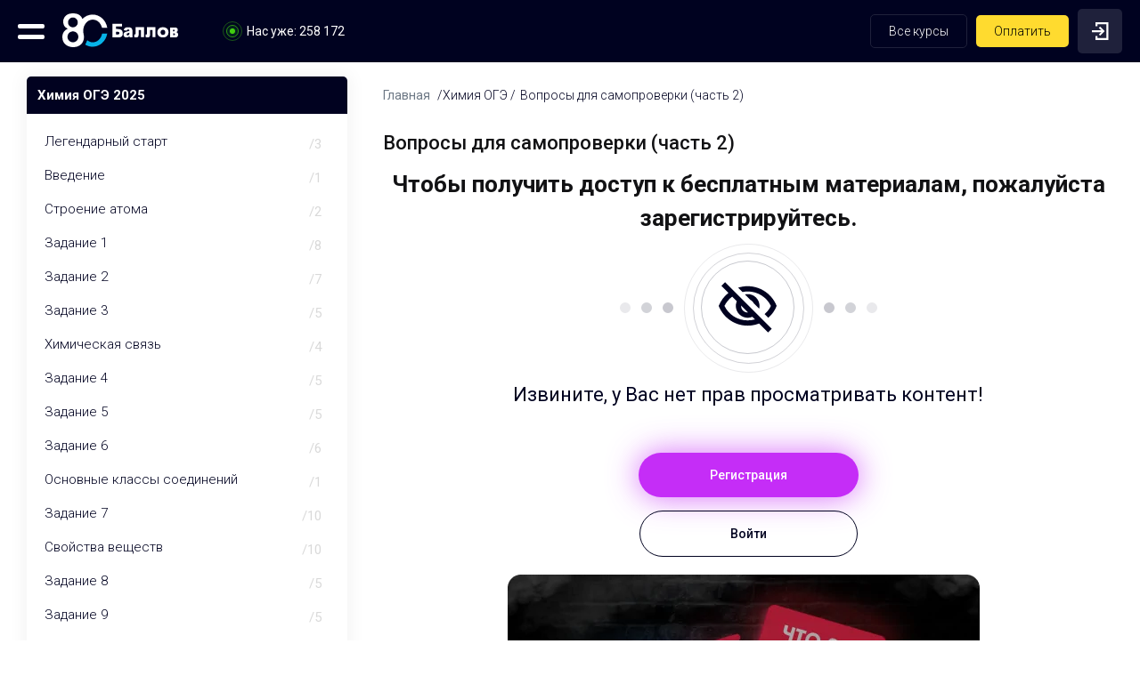

--- FILE ---
content_type: text/html; charset=UTF-8
request_url: https://80-ballov.ru/video_page/voprosy-dlja-samoproverki-chast-2-158/
body_size: 71834
content:
<!doctype html>
<html lang="ru-RU">
<head>
    <meta charset="UTF-8">
    <meta name="viewport" content="width=device-width, initial-scale=1">
    <link rel="profile" href="http://gmpg.org/xfn/11">
    <link rel="apple-touch-icon" sizes="152x152" href="https://80-ballov.ru/wp-content/themes/ballov/img/favicon/apple-touch-icon.png">
    <link rel="icon" type="image/png" sizes="32x32" href="https://80-ballov.ru/wp-content/themes/ballov/img/favicon/favicon-32x32.png">
    <link rel="icon" type="image/png" sizes="16x16" href="https://80-ballov.ru/wp-content/themes/ballov/img/favicon/favicon-16x16.png">
    <link rel="icon" href="https://80-ballov.ru/wp-content/themes/ballov/img/favicon/favicon.ico" type="image/x-icon">
    <link rel="shortcut icon" href="https://80-ballov.ru/wp-content/themes/ballov/img/favicon/favicon.ico" type="image/x-icon">
    <link rel="manifest" href="https://80-ballov.ru/wp-content/themes/ballov/img/favicon/site.webmanifest">
    <link rel="mask-icon" href="https://80-ballov.ru/wp-content/themes/ballov/img/favicon/safari-pinned-tab.svg" color="#807474">
    <meta name="msapplication-TileColor" content="#242631">
    <meta name="theme-color" content="#242631">
    <meta name="yandex-verification" content="2958ffae2937f02b" />
    <!-- Social -->
    <meta property="og:title" content="80+ баллов!"/>
    <meta property="og:description" content="Онлайн-подготовка к ЕГЭ и ОГЭ 2021 на 80+ баллов!"/>
    <meta property="og:image" content="https://80-ballov.ru/wp-content/themes/ballov/img/logo_social.jpg">
    <meta property="og:image:secure_url" content="https://80-ballov.ru/wp-content/themes/ballov/img/logo_social.jpg" />
    <meta property="vk:image" content="https://80-ballov.ru/wp-content/themes/ballov/img/logo_social.jpg" />
    <meta name="twitter:image" content="https://80-ballov.ru/wp-content/themes/ballov/img/logo_social.jpg" />
    <meta name="twitter:card" content="https://80-ballov.ru/wp-content/themes/ballov/img/logo_social.jpg" />
    <meta property="og:type" content="website"/>
    <meta property="og:url" content= "https://80-ballov.ru" />
    <meta name="mailru-domain" content="qqJlaQJ5g3i2aFLi" />
    <meta name="yandex-verification" content="85e1e0b493c5d2d6" />
    <meta name="yandex-verification" content="05ce0b35882f5d13" />
            <meta name="description" content='Теория и практика по теме "Вопросы для самопроверки (часть 2)". Онлайн-подготовка к ЕГЭ и ОГЭ с проектом "80 Баллов".'>
        
                <title>Вопросы для самопроверки (часть 2) - 80 баллов</title>
	<script type="text/javascript">function theChampLoadEvent(e){var t=window.onload;if(typeof window.onload!="function"){window.onload=e}else{window.onload=function(){t();e()}}}</script>
		<script type="text/javascript">var theChampDefaultLang = 'ru_RU', theChampCloseIconPath = 'https://80-ballov.ru/wp-content/plugins/super-socializer/images/close.png';</script>
		<script> var theChampSiteUrl = 'https://80-ballov.ru', theChampVerified = 0, theChampEmailPopup = 0; </script>
			<script> var theChampLoadingImgPath = 'https://80-ballov.ru/wp-content/plugins/super-socializer/images/ajax_loader.gif'; var theChampAjaxUrl = 'https://80-ballov.ru/wp-admin/admin-ajax.php'; var theChampRedirectionUrl = 'https://80-ballov.ru/video_page/voprosy-dlja-samoproverki-chast-2-158/'; var theChampRegRedirectionUrl = 'https://80-ballov.ru/video_page/voprosy-dlja-samoproverki-chast-2-158/'; </script>
				<script> var theChampSiteUrl = 'https://80-ballov.ru'; var theChampFBKey = '1795484170579231', theChampSameTabLogin = '0', theChampVerified = 0; var theChampAjaxUrl = 'https://80-ballov.ru/wp-admin/admin-ajax.php'; var theChampPopupTitle = ''; var theChampEmailPopup = 0; var theChampEmailAjaxUrl = 'https://80-ballov.ru/wp-admin/admin-ajax.php'; var theChampEmailPopupTitle = ''; var theChampEmailPopupErrorMsg = ''; var theChampEmailPopupUniqueId = ''; var theChampEmailPopupVerifyMessage = ''; var theChampSteamAuthUrl = ""; var theChampTwitterRedirect = 'https%3A%2F%2F80-ballov.ru%2Fvideo_page%2Fvoprosy-dlja-samoproverki-chast-2-158%2F';  var heateorMSEnabled = 0; var theChampTwitterAuthUrl = theChampSiteUrl + "?SuperSocializerAuth=Twitter&super_socializer_redirect_to=" + theChampTwitterRedirect; var theChampFacebookAuthUrl = theChampSiteUrl + "?SuperSocializerAuth=Facebook&super_socializer_redirect_to=" + theChampTwitterRedirect; var theChampGoogleAuthUrl = theChampSiteUrl + "?SuperSocializerAuth=Google&super_socializer_redirect_to=" + theChampTwitterRedirect; var theChampVkontakteAuthUrl = theChampSiteUrl + "?SuperSocializerAuth=Vkontakte&super_socializer_redirect_to=" + theChampTwitterRedirect; var theChampLinkedinAuthUrl = theChampSiteUrl + "?SuperSocializerAuth=Linkedin&super_socializer_redirect_to=" + theChampTwitterRedirect;</script>
				<script> var theChampFBKey = '1795484170579231', theChampFBLang = 'ru_RU', theChampFbLikeMycred = 0, theChampSsga = 0, theChampCommentNotification = 0, theChampHeateorFcmRecentComments = 0, theChampFbIosLogin = 0; </script>
				<script> var theChampSharingAjaxUrl = 'https://80-ballov.ru/wp-admin/admin-ajax.php', heateorSsFbMessengerAPI = 'https://www.facebook.com/dialog/send?app_id=1795484170579231&display=popup&link=%encoded_post_url%&redirect_uri=%encoded_post_url%',heateorSsWhatsappShareAPI = 'web', heateorSsUrlCountFetched = [], heateorSsSharesText = 'Поделились', heateorSsShareText = 'Поделился', theChampPluginIconPath = 'https://80-ballov.ru/wp-content/plugins/super-socializer/images/logo.png', theChampHorizontalSharingCountEnable = 0, theChampVerticalSharingCountEnable = 0, theChampSharingOffset = -10, theChampCounterOffset = -10, theChampMobileStickySharingEnabled = 1, heateorSsCopyLinkMessage = "Ссылка скопирована.";
		var heateorSsVerticalSharingShortUrl = "https://80-ballov.ru/video_page/voprosy-dlja-samoproverki-chast-2-158/";		</script>
			<style type="text/css">.the_champ_horizontal_sharing .theChampSharing{
					color: #fff;
				border-width: 0px;
		border-style: solid;
		border-color: transparent;
	}
		.the_champ_horizontal_sharing .theChampTCBackground{
		color:#666;
	}
		.the_champ_horizontal_sharing .theChampSharing:hover{
				border-color: transparent;
	}
	.the_champ_vertical_sharing .theChampSharing{
					color: #fff;
				border-width: 0px;
		border-style: solid;
		border-color: transparent;
	}
		.the_champ_vertical_sharing .theChampTCBackground{
		color:#666;
	}
		.the_champ_vertical_sharing .theChampSharing:hover{
				border-color: transparent;
	}
	@media screen and (max-width:783px){.the_champ_vertical_sharing{display:none!important}}div.heateor_ss_mobile_footer{display:none;}@media screen and (max-width:783px){i.theChampTCBackground{background-color:white!important}div.the_champ_bottom_sharing{width:100%!important;left:0!important;}div.the_champ_bottom_sharing li{width:12.5% !important;}div.the_champ_bottom_sharing .theChampSharing{width: 100% !important;}div.the_champ_bottom_sharing div.theChampTotalShareCount{font-size:1em!important;line-height:21px!important}div.the_champ_bottom_sharing div.theChampTotalShareText{font-size:.7em!important;line-height:0px!important}div.heateor_ss_mobile_footer{display:block;height:30px;}.the_champ_bottom_sharing{padding:0!important;display:block!important;width: auto!important;bottom:-2px!important;top: auto!important;}.the_champ_bottom_sharing .the_champ_square_count{line-height: inherit;}.the_champ_bottom_sharing .theChampSharingArrow{display:none;}.the_champ_bottom_sharing .theChampTCBackground{margin-right: 1.1em !important}}</style>
	<meta name='robots' content='max-image-preview:large' />

<!-- All In One SEO Pack 3.6.2[2522,2618] -->
<script type="application/ld+json" class="aioseop-schema">{}</script>
<link rel="canonical" href="https://80-ballov.ru/video_page/voprosy-dlja-samoproverki-chast-2-158/" />
<!-- All In One SEO Pack -->
<link rel='dns-prefetch' href='//cdn.jsdelivr.net' />
<link rel='dns-prefetch' href='//fonts.googleapis.com' />
<link rel='dns-prefetch' href='//s.w.org' />
<link rel="alternate" type="application/rss+xml" title="Онлайн подготовка к ЕГЭ и ОГЭ 2022. 80 баллов. &raquo; Лента" href="https://80-ballov.ru/feed/" />
<link rel="alternate" type="application/rss+xml" title="Онлайн подготовка к ЕГЭ и ОГЭ 2022. 80 баллов. &raquo; Лента комментариев" href="https://80-ballov.ru/comments/feed/" />
<script type="text/javascript">
window._wpemojiSettings = {"baseUrl":"https:\/\/s.w.org\/images\/core\/emoji\/13.1.0\/72x72\/","ext":".png","svgUrl":"https:\/\/s.w.org\/images\/core\/emoji\/13.1.0\/svg\/","svgExt":".svg","source":{"concatemoji":"https:\/\/80-ballov.ru\/wp-includes\/js\/wp-emoji-release.min.js?ver=5.9.12"}};
/*! This file is auto-generated */
!function(e,a,t){var n,r,o,i=a.createElement("canvas"),p=i.getContext&&i.getContext("2d");function s(e,t){var a=String.fromCharCode;p.clearRect(0,0,i.width,i.height),p.fillText(a.apply(this,e),0,0);e=i.toDataURL();return p.clearRect(0,0,i.width,i.height),p.fillText(a.apply(this,t),0,0),e===i.toDataURL()}function c(e){var t=a.createElement("script");t.src=e,t.defer=t.type="text/javascript",a.getElementsByTagName("head")[0].appendChild(t)}for(o=Array("flag","emoji"),t.supports={everything:!0,everythingExceptFlag:!0},r=0;r<o.length;r++)t.supports[o[r]]=function(e){if(!p||!p.fillText)return!1;switch(p.textBaseline="top",p.font="600 32px Arial",e){case"flag":return s([127987,65039,8205,9895,65039],[127987,65039,8203,9895,65039])?!1:!s([55356,56826,55356,56819],[55356,56826,8203,55356,56819])&&!s([55356,57332,56128,56423,56128,56418,56128,56421,56128,56430,56128,56423,56128,56447],[55356,57332,8203,56128,56423,8203,56128,56418,8203,56128,56421,8203,56128,56430,8203,56128,56423,8203,56128,56447]);case"emoji":return!s([10084,65039,8205,55357,56613],[10084,65039,8203,55357,56613])}return!1}(o[r]),t.supports.everything=t.supports.everything&&t.supports[o[r]],"flag"!==o[r]&&(t.supports.everythingExceptFlag=t.supports.everythingExceptFlag&&t.supports[o[r]]);t.supports.everythingExceptFlag=t.supports.everythingExceptFlag&&!t.supports.flag,t.DOMReady=!1,t.readyCallback=function(){t.DOMReady=!0},t.supports.everything||(n=function(){t.readyCallback()},a.addEventListener?(a.addEventListener("DOMContentLoaded",n,!1),e.addEventListener("load",n,!1)):(e.attachEvent("onload",n),a.attachEvent("onreadystatechange",function(){"complete"===a.readyState&&t.readyCallback()})),(n=t.source||{}).concatemoji?c(n.concatemoji):n.wpemoji&&n.twemoji&&(c(n.twemoji),c(n.wpemoji)))}(window,document,window._wpemojiSettings);
</script>
<style type="text/css">
img.wp-smiley,
img.emoji {
	display: inline !important;
	border: none !important;
	box-shadow: none !important;
	height: 1em !important;
	width: 1em !important;
	margin: 0 0.07em !important;
	vertical-align: -0.1em !important;
	background: none !important;
	padding: 0 !important;
}
</style>
	<link rel='stylesheet' id='wp-block-library-css'  href='https://80-ballov.ru/wp-includes/css/dist/block-library/style.min.css?ver=5.9.12' type='text/css' media='all' />
<style id='global-styles-inline-css' type='text/css'>
body{--wp--preset--color--black: #000000;--wp--preset--color--cyan-bluish-gray: #abb8c3;--wp--preset--color--white: #ffffff;--wp--preset--color--pale-pink: #f78da7;--wp--preset--color--vivid-red: #cf2e2e;--wp--preset--color--luminous-vivid-orange: #ff6900;--wp--preset--color--luminous-vivid-amber: #fcb900;--wp--preset--color--light-green-cyan: #7bdcb5;--wp--preset--color--vivid-green-cyan: #00d084;--wp--preset--color--pale-cyan-blue: #8ed1fc;--wp--preset--color--vivid-cyan-blue: #0693e3;--wp--preset--color--vivid-purple: #9b51e0;--wp--preset--gradient--vivid-cyan-blue-to-vivid-purple: linear-gradient(135deg,rgba(6,147,227,1) 0%,rgb(155,81,224) 100%);--wp--preset--gradient--light-green-cyan-to-vivid-green-cyan: linear-gradient(135deg,rgb(122,220,180) 0%,rgb(0,208,130) 100%);--wp--preset--gradient--luminous-vivid-amber-to-luminous-vivid-orange: linear-gradient(135deg,rgba(252,185,0,1) 0%,rgba(255,105,0,1) 100%);--wp--preset--gradient--luminous-vivid-orange-to-vivid-red: linear-gradient(135deg,rgba(255,105,0,1) 0%,rgb(207,46,46) 100%);--wp--preset--gradient--very-light-gray-to-cyan-bluish-gray: linear-gradient(135deg,rgb(238,238,238) 0%,rgb(169,184,195) 100%);--wp--preset--gradient--cool-to-warm-spectrum: linear-gradient(135deg,rgb(74,234,220) 0%,rgb(151,120,209) 20%,rgb(207,42,186) 40%,rgb(238,44,130) 60%,rgb(251,105,98) 80%,rgb(254,248,76) 100%);--wp--preset--gradient--blush-light-purple: linear-gradient(135deg,rgb(255,206,236) 0%,rgb(152,150,240) 100%);--wp--preset--gradient--blush-bordeaux: linear-gradient(135deg,rgb(254,205,165) 0%,rgb(254,45,45) 50%,rgb(107,0,62) 100%);--wp--preset--gradient--luminous-dusk: linear-gradient(135deg,rgb(255,203,112) 0%,rgb(199,81,192) 50%,rgb(65,88,208) 100%);--wp--preset--gradient--pale-ocean: linear-gradient(135deg,rgb(255,245,203) 0%,rgb(182,227,212) 50%,rgb(51,167,181) 100%);--wp--preset--gradient--electric-grass: linear-gradient(135deg,rgb(202,248,128) 0%,rgb(113,206,126) 100%);--wp--preset--gradient--midnight: linear-gradient(135deg,rgb(2,3,129) 0%,rgb(40,116,252) 100%);--wp--preset--duotone--dark-grayscale: url('#wp-duotone-dark-grayscale');--wp--preset--duotone--grayscale: url('#wp-duotone-grayscale');--wp--preset--duotone--purple-yellow: url('#wp-duotone-purple-yellow');--wp--preset--duotone--blue-red: url('#wp-duotone-blue-red');--wp--preset--duotone--midnight: url('#wp-duotone-midnight');--wp--preset--duotone--magenta-yellow: url('#wp-duotone-magenta-yellow');--wp--preset--duotone--purple-green: url('#wp-duotone-purple-green');--wp--preset--duotone--blue-orange: url('#wp-duotone-blue-orange');--wp--preset--font-size--small: 13px;--wp--preset--font-size--medium: 20px;--wp--preset--font-size--large: 36px;--wp--preset--font-size--x-large: 42px;}.has-black-color{color: var(--wp--preset--color--black) !important;}.has-cyan-bluish-gray-color{color: var(--wp--preset--color--cyan-bluish-gray) !important;}.has-white-color{color: var(--wp--preset--color--white) !important;}.has-pale-pink-color{color: var(--wp--preset--color--pale-pink) !important;}.has-vivid-red-color{color: var(--wp--preset--color--vivid-red) !important;}.has-luminous-vivid-orange-color{color: var(--wp--preset--color--luminous-vivid-orange) !important;}.has-luminous-vivid-amber-color{color: var(--wp--preset--color--luminous-vivid-amber) !important;}.has-light-green-cyan-color{color: var(--wp--preset--color--light-green-cyan) !important;}.has-vivid-green-cyan-color{color: var(--wp--preset--color--vivid-green-cyan) !important;}.has-pale-cyan-blue-color{color: var(--wp--preset--color--pale-cyan-blue) !important;}.has-vivid-cyan-blue-color{color: var(--wp--preset--color--vivid-cyan-blue) !important;}.has-vivid-purple-color{color: var(--wp--preset--color--vivid-purple) !important;}.has-black-background-color{background-color: var(--wp--preset--color--black) !important;}.has-cyan-bluish-gray-background-color{background-color: var(--wp--preset--color--cyan-bluish-gray) !important;}.has-white-background-color{background-color: var(--wp--preset--color--white) !important;}.has-pale-pink-background-color{background-color: var(--wp--preset--color--pale-pink) !important;}.has-vivid-red-background-color{background-color: var(--wp--preset--color--vivid-red) !important;}.has-luminous-vivid-orange-background-color{background-color: var(--wp--preset--color--luminous-vivid-orange) !important;}.has-luminous-vivid-amber-background-color{background-color: var(--wp--preset--color--luminous-vivid-amber) !important;}.has-light-green-cyan-background-color{background-color: var(--wp--preset--color--light-green-cyan) !important;}.has-vivid-green-cyan-background-color{background-color: var(--wp--preset--color--vivid-green-cyan) !important;}.has-pale-cyan-blue-background-color{background-color: var(--wp--preset--color--pale-cyan-blue) !important;}.has-vivid-cyan-blue-background-color{background-color: var(--wp--preset--color--vivid-cyan-blue) !important;}.has-vivid-purple-background-color{background-color: var(--wp--preset--color--vivid-purple) !important;}.has-black-border-color{border-color: var(--wp--preset--color--black) !important;}.has-cyan-bluish-gray-border-color{border-color: var(--wp--preset--color--cyan-bluish-gray) !important;}.has-white-border-color{border-color: var(--wp--preset--color--white) !important;}.has-pale-pink-border-color{border-color: var(--wp--preset--color--pale-pink) !important;}.has-vivid-red-border-color{border-color: var(--wp--preset--color--vivid-red) !important;}.has-luminous-vivid-orange-border-color{border-color: var(--wp--preset--color--luminous-vivid-orange) !important;}.has-luminous-vivid-amber-border-color{border-color: var(--wp--preset--color--luminous-vivid-amber) !important;}.has-light-green-cyan-border-color{border-color: var(--wp--preset--color--light-green-cyan) !important;}.has-vivid-green-cyan-border-color{border-color: var(--wp--preset--color--vivid-green-cyan) !important;}.has-pale-cyan-blue-border-color{border-color: var(--wp--preset--color--pale-cyan-blue) !important;}.has-vivid-cyan-blue-border-color{border-color: var(--wp--preset--color--vivid-cyan-blue) !important;}.has-vivid-purple-border-color{border-color: var(--wp--preset--color--vivid-purple) !important;}.has-vivid-cyan-blue-to-vivid-purple-gradient-background{background: var(--wp--preset--gradient--vivid-cyan-blue-to-vivid-purple) !important;}.has-light-green-cyan-to-vivid-green-cyan-gradient-background{background: var(--wp--preset--gradient--light-green-cyan-to-vivid-green-cyan) !important;}.has-luminous-vivid-amber-to-luminous-vivid-orange-gradient-background{background: var(--wp--preset--gradient--luminous-vivid-amber-to-luminous-vivid-orange) !important;}.has-luminous-vivid-orange-to-vivid-red-gradient-background{background: var(--wp--preset--gradient--luminous-vivid-orange-to-vivid-red) !important;}.has-very-light-gray-to-cyan-bluish-gray-gradient-background{background: var(--wp--preset--gradient--very-light-gray-to-cyan-bluish-gray) !important;}.has-cool-to-warm-spectrum-gradient-background{background: var(--wp--preset--gradient--cool-to-warm-spectrum) !important;}.has-blush-light-purple-gradient-background{background: var(--wp--preset--gradient--blush-light-purple) !important;}.has-blush-bordeaux-gradient-background{background: var(--wp--preset--gradient--blush-bordeaux) !important;}.has-luminous-dusk-gradient-background{background: var(--wp--preset--gradient--luminous-dusk) !important;}.has-pale-ocean-gradient-background{background: var(--wp--preset--gradient--pale-ocean) !important;}.has-electric-grass-gradient-background{background: var(--wp--preset--gradient--electric-grass) !important;}.has-midnight-gradient-background{background: var(--wp--preset--gradient--midnight) !important;}.has-small-font-size{font-size: var(--wp--preset--font-size--small) !important;}.has-medium-font-size{font-size: var(--wp--preset--font-size--medium) !important;}.has-large-font-size{font-size: var(--wp--preset--font-size--large) !important;}.has-x-large-font-size{font-size: var(--wp--preset--font-size--x-large) !important;}
</style>
<link rel='stylesheet' id='ballov-style-css'  href='https://80-ballov.ru/wp-content/themes/ballov/style.css?ver=1768594375' type='text/css' media='all' />
<link rel='stylesheet' id='roboto-font-css'  href='https://fonts.googleapis.com/css?family=Roboto%3A100%2C100i%2C300%2C300i%2C400%2C400i%2C500%2C500i%2C700%2C700i%2C900%2C900i&#038;subset=cyrillic%2Ccyrillic-ext%2Clatin-ext&#038;ver=5.9.12' type='text/css' media='all' />
<link rel='stylesheet' id='videopage-css'  href='https://80-ballov.ru/wp-content/themes/ballov/css/videopage.css?ver=1768594375' type='text/css' media='all' />
<link rel='stylesheet' id='mmenu-css-css'  href='https://80-ballov.ru/wp-content/themes/ballov/libs/jquery-mmenu/jquery.mmenu.all.css?ver=1768594375' type='text/css' media='all' />
<link rel='stylesheet' id='fancybox-css-css'  href='https://80-ballov.ru/wp-content/themes/ballov/libs/fancybox/jquery.fancybox.min.css?ver=1768594375' type='text/css' media='all' />
<link rel='stylesheet' id='fontawesome-css-css'  href='https://80-ballov.ru/wp-content/themes/ballov/libs/fontawesome-4.7.0/css/font-awesome.min.css?ver=1768594375' type='text/css' media='all' />
<link rel='stylesheet' id='responsiveTabs-css-css'  href='https://80-ballov.ru/wp-content/themes/ballov/libs/responsive-tabs/css/responsive-tabs.min.css?ver=1768594375' type='text/css' media='all' />
<link rel='stylesheet' id='swipper-css-css'  href='https://80-ballov.ru/wp-content/themes/ballov/libs/swiper-master/dist/css/swiper.min.css?ver=1' type='text/css' media='all' />
<link rel='stylesheet' id='bootstrap-grid-css'  href='https://80-ballov.ru/wp-content/themes/ballov/libs/bootstrap-grid.min.css?ver=4.0.0' type='text/css' media='all' />
<link rel='stylesheet' id='style-page_01_new-css'  href='https://80-ballov.ru/wp-content/themes/ballov/template-parts/page_01/style_page_01_new.css?ver=1768594375' type='text/css' media='all' />
<link rel='stylesheet' id='footer-css'  href='https://80-ballov.ru/wp-content/themes/ballov/css/footer.css?ver=1768594375' type='text/css' media='all' />
<link rel='stylesheet' id='header-css'  href='https://80-ballov.ru/wp-content/themes/ballov/css/header.css?ver=1768594375' type='text/css' media='all' />
<link rel='stylesheet' id='style-scrollBeautify-css'  href='https://80-ballov.ru/wp-content/themes/ballov/libs/jquery.scrollbar-gh-pages/jquery.scrollbar.min.css?ver=1' type='text/css' media='all' />
<link rel='stylesheet' id='rebuild-footer-css'  href='https://80-ballov.ru/wp-content/themes/ballov/rebuild/css/footer.css?ver=1768594375' type='text/css' media='all' />
<link rel='stylesheet' id='rebuild-bootstrap-css'  href='https://80-ballov.ru/wp-content/themes/ballov/rebuild/css/bootstrap-grid.min.css?ver=1768594375' type='text/css' media='all' />
<link rel='stylesheet' id='rebuild-style-css'  href='https://80-ballov.ru/wp-content/themes/ballov/rebuild/css/style.css?ver=1768594375' type='text/css' media='all' />
<link rel='stylesheet' id='rebuild-korzina-css'  href='https://80-ballov.ru/wp-content/themes/ballov/rebuild/css/korzina.css?ver=1768594375' type='text/css' media='all' />
<link rel='stylesheet' id='rebuild-swiper-css-css'  href='https://cdn.jsdelivr.net/npm/swiper@8/swiper-bundle.min.css?ver=1768594375' type='text/css' media='all' />
<link rel='stylesheet' id='acceptance-css'  href='https://80-ballov.ru/wp-content/themes/ballov/css/acceptance.css?ver=1768594375' type='text/css' media='all' />
<link rel='stylesheet' id='emotionPrepare-css'  href='https://80-ballov.ru/wp-content/themes/ballov/css/emotionPrepare.css?ver=1768594375' type='text/css' media='all' />
<link rel='stylesheet' id='emotionSupport-css'  href='https://80-ballov.ru/wp-content/themes/ballov/css/emotionSupport.css?ver=1768594375' type='text/css' media='all' />
<link rel='stylesheet' id='loginError-css'  href='https://80-ballov.ru/wp-content/themes/ballov/css/loginError.css?ver=1768594375' type='text/css' media='all' />
<link rel='stylesheet' id='Slick-css'  href='https://80-ballov.ru/wp-content/themes/ballov/libs/slick-carousel/slick/slick.css?ver=1768594375' type='text/css' media='all' />
<link rel='stylesheet' id='upd-front-css'  href='https://80-ballov.ru/wp-content/themes/ballov/css/upd-front.css?ver=1768594375' type='text/css' media='all' />
<link rel='stylesheet' id='dashicons-css'  href='https://80-ballov.ru/wp-includes/css/dashicons.min.css?ver=5.9.12' type='text/css' media='all' />
<link rel='stylesheet' id='thickbox-css'  href='https://80-ballov.ru/wp-includes/js/thickbox/thickbox.css?ver=5.9.12' type='text/css' media='all' />
<link rel='stylesheet' id='the_champ_frontend_css-css'  href='https://80-ballov.ru/wp-content/plugins/super-socializer/css/front.css?ver=7.12.42' type='text/css' media='all' />
<link rel='stylesheet' id='the_champ_sharing_default_svg-css'  href='https://80-ballov.ru/wp-content/plugins/super-socializer/css/share-svg.css?ver=7.12.42' type='text/css' media='all' />
<link rel='stylesheet' id='style-name-css'  href='https://80-ballov.ru/wp-content/themes/ballov/inc/window_pay/css/window_pay_new_year.css?ver=1768594375' type='text/css' media='all' />
<script type='text/javascript' id='jquery-core-js-extra'>
/* <![CDATA[ */
var ajaxdata_outCartUserAlert = {"url":"https:\/\/80-ballov.ru\/wp-admin\/admin-ajax.php","ajax_nonce":"e563734d6b"};
var ajaxdata = {"url":"https:\/\/80-ballov.ru\/wp-admin\/admin-ajax.php","ajax_nonce":"e563734d6b"};
var ajaxTHM_load = {"url":"https:\/\/80-ballov.ru\/wp-admin\/admin-ajax.php","ajax_nonce":"7601037837"};
/* ]]> */
</script>
<script type='text/javascript' src='https://80-ballov.ru/wp-includes/js/jquery/jquery.min.js?ver=3.6.0' id='jquery-core-js'></script>
<script type='text/javascript' src='https://80-ballov.ru/wp-includes/js/jquery/jquery-migrate.min.js?ver=3.3.2' id='jquery-migrate-js'></script>
<script type='text/javascript' src='https://80-ballov.ru/wp-content/themes/ballov/inc/outCartUserAlert/libs/js-cookie/js.cookie.min.js?ver=5.9.12' id='cookie-js-js'></script>
<script type='text/javascript' src='https://80-ballov.ru/wp-content/themes/ballov/inc/outCartUserAlert/js/outCartUserAlert.js?ver=5.9.12' id='outCartUserAlert-js-js'></script>
<script type='text/javascript' src='https://80-ballov.ru/wp-content/themes/ballov/inc/THM_load/THM_load.js?ver=1768594375' id='ajaxTHM_load-js'></script>
<script type='text/javascript' src='https://80-ballov.ru/wp-content/themes/ballov/inc/window_pay/js/window_pay.js?ver=1768594375' id='newscript-js'></script>
<link rel="https://api.w.org/" href="https://80-ballov.ru/wp-json/" /><link rel="EditURI" type="application/rsd+xml" title="RSD" href="https://80-ballov.ru/xmlrpc.php?rsd" />
<link rel="wlwmanifest" type="application/wlwmanifest+xml" href="https://80-ballov.ru/wp-includes/wlwmanifest.xml" /> 
<meta name="generator" content="WordPress 5.9.12" />
<link rel='shortlink' href='https://80-ballov.ru/?p=138545' />
<link rel="alternate" type="application/json+oembed" href="https://80-ballov.ru/wp-json/oembed/1.0/embed?url=https%3A%2F%2F80-ballov.ru%2Fvideo_page%2Fvoprosy-dlja-samoproverki-chast-2-158%2F" />
<link rel="alternate" type="text/xml+oembed" href="https://80-ballov.ru/wp-json/oembed/1.0/embed?url=https%3A%2F%2F80-ballov.ru%2Fvideo_page%2Fvoprosy-dlja-samoproverki-chast-2-158%2F&#038;format=xml" />
<style type="text/css">.recentcomments a{display:inline !important;padding:0 !important;margin:0 !important;}</style>
<meta name="yandex-verification" content="2646ae1f51ab056f" />
</head>
<body class="video_page-template video_page-template-template-parts video_page-template-testy video_page-template-template-partstesty-php single single-video_page postid-138545 Chrome" data-currid="138545">
<!-- Google Tag Manager (noscript) -->
<div class="lpege-page" id="my-page">
    <header id="header" class="header fixed header_menuCourses_this_page" >
        <div class="container">
            <nav class="nav" id="nav">
                <div class="nav-left">
                    <div class="nav-logo">
                                                        <a href="https://80-ballov.ru"><img src="https://80-ballov.ru/wp-content/themes/ballov/rebuild/img/logo.svg" alt="logo"></a>
                                            </div>
                                            <a data-fancybox="" data-src="#uscourses" href="javascript:;" class="nav-right-button btn-all-course desk-hide">Все курсы</a>
                        <a class="nav-exit nav-desk-hide" data-fancybox="" data-src="#login" href="javascript:;"><img class="nav-exit-img" src="https://80-ballov.ru/wp-content/themes/ballov/rebuild/img/exit.svg" alt=""></a>
                        <a class="nav-exit open_pay_window desk-hide" href="javascript:;"><svg class="nav-exit-img" width="16" height="18" viewBox="0 0 16 18" fill="none" xmlns="http://www.w3.org/2000/svg"><path d="M0.875105 14.7526H3.50016V17.054C3.50016 17.166 3.53519 17.2577 3.60567 17.3293C3.67596 17.4014 3.76581 17.4375 3.87527 17.4375H5.83221C5.93377 17.4375 6.02165 17.4014 6.09588 17.3293C6.17011 17.2577 6.20712 17.166 6.20712 17.054V14.7526H12.1251C12.2343 14.7526 12.3242 14.717 12.3947 14.6449C12.4652 14.5728 12.5002 14.4811 12.5002 14.3691V12.835C12.5002 12.7237 12.4652 12.6313 12.3947 12.5597C12.3244 12.4876 12.2343 12.4515 12.1251 12.4515H6.20692V11.0372H10.1913C11.7537 11.0372 13.0289 10.5503 14.0175 9.57511C15.0057 8.60094 15.5 7.34254 15.5 5.79986C15.5 4.2582 15.0057 2.99977 14.0175 2.0246C13.0291 1.0504 11.7537 0.5625 10.1913 0.5625H3.87507C3.76559 0.5625 3.67592 0.598524 3.60548 0.670208C3.53519 0.74229 3.49997 0.834583 3.49997 0.94593V8.48473H0.875105C0.76565 8.48473 0.675957 8.52261 0.605509 8.59849C0.535256 8.67441 0.5 8.76429 0.5 8.86813V10.6537C0.5 10.7657 0.53503 10.8574 0.605509 10.9295C0.675989 11.0016 0.765456 11.0372 0.875105 11.0372H3.50016V12.4515H0.875105C0.76565 12.4515 0.675957 12.4875 0.605509 12.5597C0.535256 12.6313 0.5 12.7234 0.5 12.8349V14.3691C0.5 14.4811 0.53503 14.5728 0.605509 14.6449C0.675957 14.717 0.765617 14.7526 0.875105 14.7526ZM6.20692 3.11558H9.95694C10.785 3.11558 11.4528 3.36318 11.9608 3.85856C12.4685 4.35396 12.7225 5.00137 12.7225 5.80006C12.7225 6.59914 12.4685 7.24674 11.9608 7.74155C11.4528 8.23736 10.7849 8.48496 9.95694 8.48496H6.20692V3.11558Z" fill="#9B9AA5"></path></svg></a>

                                        <div class="hamburger">
                        <span class="line"></span>
                        <span class="line"></span>
                    </div>
                    <span class="nav-nas">Нас уже: 258 172</span>
                </div>
                <div class="nav-right nav-mob-hide">

                    
                        <a data-fancybox="" data-src="#uscourses" href="javascript:;" class="nav-right-button btn-all-course">Все курсы</a>
                        <a class="nav-right-oplata open_pay_window" href="javascript:;">Оплатить</a>
                        <a data-fancybox="" data-src="#login" href="javascript:;" id="login-button" class="nav-exit">
                            <img class="nav-exit-img" src="https://80-ballov.ru/wp-content/themes/ballov/rebuild/img/exit.svg" alt="Войти">
                        </a>
                    <div id="login" style="display: none;">
	<div class="overlay-load" style="display: none;">

		<i class="fa fa-spinner fa-spin"></i>

	</div>
	<div class="h2">Добро пожаловать в проект 80-баллов!<br>
		<p>Для просмотра материала в открытом доступе пройдите регистрацию.</p>
	</div>
	<div id="responsiveTabs">
		<ul class="nav-tabs">
			<li class="item">
				<a href="#tab-1" data-toggle="tab">
					Войти
				</a>
			</li>

			<li class="item">
				<a href="#tab-2" data-toggle="tab">
					Регистрация
				</a>
			</li>
		</ul>
		<div class="tab-content">
			<div class="tab-pane" id="tab-1">
				<form name="loginform" id="loginform" action="https://80-ballov.ru/wp-login.php" method="post">
					<div>
						<p class="social_enter_header">Войти, используя социальный аккаунт</p>
						<div ><div class="the_champ_login_container"><ul class="the_champ_login_ul"><li><i id="theChampGoogleButton" class="theChampLogin theChampGoogleBackground theChampGoogleLogin" alt="Login with Google" title="Login with Google" onclick="theChampInitiateLogin(this)" ><ss style="display:block" class="theChampLoginSvg theChampGoogleLoginSvg"></ss></i></li><li><i class="theChampLogin theChampVkontakteBackground theChampVkontakteLogin" alt="Login with Vkontakte" title="Login with Vkontakte" onclick="theChampInitiateLogin(this)" ><ss style="display:block" class="theChampLoginSvg theChampVkontakteLoginSvg"></ss></i></li></ul></div></div><div style="clear:both"></div>					</div>
					<p>
						<label for="user_login" id="log_input_lable">Введите имя пользователя или почту
							<div class="input-container">
								<input id="user_login1" name="log" class="input" type="text" placeholder="Имя пользователя / Почта">
							</div>
						</label>
					</p>
					<p>
						<label for="user_pass" id="pwd_input_lable">Введите пароль
							<div class="input-container">
								<input id="user_pass" name="pwd" class="input" type="password" placeholder="Пароль">
								<span class="pass_aye"></span>
							</div>
						</label>
					</p>
					<div class="forget-submit">
						<!-- <a href="https://80-ballov.ru/wp-login.php?action=lostpassword" class="forgPass">Забыли пароль?</a> -->
						<a href="/forgot-pass/" class="forgPass">Забыли пароль?</a>
						<p class="submit">
							<input type="submit" name="wp-submit" id="wp-submit1" class="button button-primary button-large" value="Войти">
							<input type="hidden" name="redirect_to" value="https://80-ballov.ru/wp-admin/">
							<input type="hidden" name="testcookie" value="1">
						</p>
					</div>
					
					<!-- Сюда логин телеграмма -->
					<p class="forgetmenot">
						<label for="rememberme">
							<input name="rememberme" checked type="checkbox" id="rememberme" value="forever"><span>Запомнить меня</span>
						</label>
						<div class="heateor_ss_sl_optin_container checkbox_politic_priv"><label class="heateor_ss_sl_optin_container_label"><input checked type="checkbox" class="heateor_ss_social_login_optin" value="1" /><span>Я принимаю условия <a href="https://godege.ru/privat-police.html">политики конфиденциальности</a></span></label></div>
						<!-- <div class="heateor_ss_sl_optin_container checkbox_politic_priv"><label class="heateor_ss_sl_optin_container_label"><input checked id="email_access_news" name="email_access_news" type="checkbox" class="heateor_ss_social_login_optin" value="1" /><span>Согласие на получение рекламно-информационных рассылок от проекта "80-баллов"</span></label></div> -->
					</p>
				</form>
			</div>
			<div class="tab-pane" id="tab-2">				<form name="register_form" id="register_form" action="">
					<div>
						<p class="social_enter_header">Зарегистрироваться, используя социальный аккаунт</p>
						<div ><div class="the_champ_login_container"><ul class="the_champ_login_ul"><li><i id="theChampGoogleButton" class="theChampLogin theChampGoogleBackground theChampGoogleLogin" alt="Login with Google" title="Login with Google" onclick="theChampInitiateLogin(this)" ><ss style="display:block" class="theChampLoginSvg theChampGoogleLoginSvg"></ss></i></li><li><i class="theChampLogin theChampVkontakteBackground theChampVkontakteLogin" alt="Login with Vkontakte" title="Login with Vkontakte" onclick="theChampInitiateLogin(this)" ><ss style="display:block" class="theChampLoginSvg theChampVkontakteLoginSvg"></ss></i></li></ul></div></div><div style="clear:both"></div>					</div>
					<p>
						<label for="user_email_n">Почта<br>
							<input type="email" name="user_email_n" id="user_email_n" class="input" value="" size="20" placeholder="Введите почту" required></label>
					</p>
					<p>
						<label for="user_pasw">Пароль<br>
							<input type="password" name="user_pasw" id="user_pasw" class="input" value="" size="25" placeholder="Пароль" required>
							<span class="pass_aye"></span>
						</label>
					</p>
					<p>
						<label for="user_pasw_check">Подтвердите пароль<br>
							<input type="password" name="user_pasw_check" id="user_pasw_check" class="input" value="" size="25" placeholder="Пароль" required>
							<span class="pass_aye"></span>
						</label>
					</p>
					<p class="submit reg">
						<input type="submit" class="create_user_new button button-primary button-large" value="Зарегистрироваться" onclick="yaCounter48801476.reachGoal('registration'); return true;">
					</p>
					
					
					<!-- сюда регистрацию телеграмма -->

					<div>
						<div class="heateor_ss_sl_optin_container checkbox_politic_priv"><label class="heateor_ss_sl_optin_container_label"><input checked type="checkbox" class="heateor_ss_social_login_optin" name="access_politic" value="1" /><span>Я принимаю условия <a href="https://godege.ru/privat-police.html">политики конфиденциальности</a></span></label></div>
						<div class="heateor_ss_sl_optin_container checkbox_politic_priv"><label class="heateor_ss_sl_optin_container_label"><input checked id="email_access_news_register" name="email_access_news" type="checkbox" class="heateor_ss_social_login_optin" value="1" /><span>Согласие на получение рекламно-информационных рассылок от проекта "80-баллов"</span></label></div>
					</div>
					<input type="hidden" name="redirect_url" id="redirect_url" value="https://80-ballov.ru/video_page/voprosy-dlja-samoproverki-chast-2-158/">
									</form>
			</div>

		</div>
	</div>



	<!-- <h1>
		<a href="http://80-ballov.ru" title="80 баллов" tabindex="-1"></a>
	</h1> -->
	<script>
		function wp_attempt_focus() {
			setTimeout(function() {
				try {
					d = document.getElementById('user_login');
					d.focus();
					d.select();
				} catch (e) {}
			}, 200);
		}

		wp_attempt_focus();
		if (typeof wpOnload == 'function') wpOnload();
	</script>

</div>


<script>
	/* <![CDATA[ */
	var thickboxL10n = {
		"next": "\u0414\u0430\u043b\u0435\u0435 \u2192",
		"prev": "\u2190 \u041d\u0430\u0437\u0430\u0434",
		"image": "\u0418\u0437\u043e\u0431\u0440\u0430\u0436\u0435\u043d\u0438\u0435",
		"of": "\u0438\u0437",
		"close": "\u0417\u0430\u043a\u0440\u044b\u0442\u044c",
		"noiframes": "\u042d\u0442\u0430 \u0444\u0443\u043d\u043a\u0446\u0438\u044f \u0442\u0440\u0435\u0431\u0443\u0435\u0442 \u043f\u043e\u0434\u0434\u0435\u0440\u0436\u043a\u0438 \u043f\u043b\u0430\u0432\u0430\u044e\u0449\u0438\u0445 \u0444\u0440\u0435\u0439\u043c\u043e\u0432. \u0423 \u0432\u0430\u0441 \u043e\u0442\u043a\u043b\u044e\u0447\u0435\u043d\u044b \u0442\u0435\u0433\u0438 iframe, \u043b\u0438\u0431\u043e \u0432\u0430\u0448 \u0431\u0440\u0430\u0443\u0437\u0435\u0440 \u0438\u0445 \u043d\u0435 \u043f\u043e\u0434\u0434\u0435\u0440\u0436\u0438\u0432\u0430\u0435\u0442.",
		"loadingAnimation": "https:\/\/80-ballov.ru\/wp-includes\/js\/thickbox\/loadingAnimation.gif"
	}; /* ]]> */
</script>
<script src="https://80-ballov.ru/wp-admin/load-scripts.php?c=0&amp;load%5B%5D=thickbox&amp;ver=4.9.8"></script>
<script src="https://80-ballov.ru/wp-content/plugins/super-socializer/js/front/social_login/general.js?ver=7.12"></script>
<script src="https://80-ballov.ru/wp-content/plugins/super-socializer/js/front/social_login/common.js?ver=7.12"></script>
<script src="https://80-ballov.ru/wp-content/plugins/super-socializer/js/front/facebook/sdk.js?ver=7.12"></script>
<script src="https://80-ballov.ru/wp-content/plugins/super-socializer/js/front/sharing/sharing.js?ver=7.12"></script>
<div class="clear">

</div>


<div id="fb-root" class=" fb_reset">
	<div style="position: absolute; top: -10000px; height: 0px; width: 0px;">
		<div>
			<iframe name="fb_xdm_frame_https" frameborder="0" allowtransparency="true" allowfullscreen="true" scrolling="no" allow="encrypted-media" id="fb_xdm_frame_https" aria-hidden="true" title="Facebook Cross Domain Communication Frame" tabindex="-1" src="https://staticxx.facebook.com/connect/xd_arbiter/r/jeGFvz3E6vx.js?version=42#channel=fd9bd29abc54f&amp;origin=https%3A%2F%2F80-ballov.ru" style="border: none;">

			</iframe>
		</div>
	</div>
	<div style="position: absolute; top: -10000px; height: 0px; width: 0px;">
		<div>
		</div>
	</div>
</div>
                </div>
                <div class="burger-content">


                                        <ul class="courses">
                        <li class="courses-ege">
                            <a class="courses-ege-btn" href="#">Курсы ЕГЭ 2024</a>
                            <ul class="courses-submenu courses-submenu-ege">
                                <li><a href="https://80-ballov.ru/video_page/privetstvie-matematika-egje/">Математика</a></li>
                                <li><a href="https://80-ballov.ru/video_page/privetstvie-anglijskij-jazik-ege/">Английский язык</a></li>
                                <li><a href="https://80-ballov.ru/video_page/privetstvie-obshestvoznanie-ege/">Обществознание</a></li>
                                <li><a href="https://80-ballov.ru/video_page/privetstvie-literatura-ege/">Литература</a></li>
                                <li><a href="https://80-ballov.ru/video_page/privetstvie-fizika-ege/">Физика</a></li>
                                <li><a href="https://80-ballov.ru/video_page/privetstvie-istorija-ege/">История</a></li>
                                <li><a href="https://80-ballov.ru/video_page/privetstvie-russkij-jazik-ege/">Русский язык</a></li>
                                <li><a href="https://80-ballov.ru/video_page/privetstvie-himija-egje-s-jevelinoj-rianovoj/">Химия</a></li>
                                <li><a href="https://80-ballov.ru/video_page/privetstvie-biologija-egje/">Биология</a></li>
                                <li><a href="https://80-ballov.ru/video_page/privetstvie-geografija-egje/">География</a></li>
                                <li><a href="https://80-ballov.ru/video_page/privetstvie-dekabrskoe-sochinenie/">Декабрьское сочинение</a></li>
                                <li><a href="https://80-ballov.ru/video_page/privetstvie-matematicheskaja-vertikal/">Математическая вертикаль</a></li>
                                <li><a href="https://80-ballov.ru/video_page/privetstvie-kurs-po-parametram/">Курс по параметрам (Задание №17)</a></li>
                                <li><a href="https://80-ballov.ru/video_page/privetstvie-kurs-po-svojstvam-chisel/">Курс по свойства чисел (Задание №18)</a></li>
                            </ul>
                        </li>
                        <li class="courses-oge">
                            <a class="courses-oge-btn" href="#">Курсы ОГЭ 2024</a>
                            <ul class="courses-submenu courses-submenu-oge">
                                <li><a href="https://80-ballov.ru/video_page/privetstvie-matematika-oge/">Математика</a></li>
                                <li><a href="https://80-ballov.ru/video_page/privetstvie-anglijskij-jazyk-ogje/">Английский язык</a></li>
                                <li><a href="https://80-ballov.ru/video_page/privetstvie-obshestvoznanie-oge/">Обществознание</a></li>
                                <li><a href="https://80-ballov.ru/video_page/privetstvie-himiya-oge/">Химия</a></li>
                                <li><a href="https://80-ballov.ru/video_page/privetstvie-istorija-ogje/">История</a></li>
                                <li><a href="https://80-ballov.ru/video_page/privetstvie-russkij-jazik-oge/">Русский язык</a></li>
                                <li><a href="https://80-ballov.ru/video_page/privetstvie-biologija-ogje/">Биология</a></li>
                                <li><a href="https://80-ballov.ru/video_page/privetstvie-matematicheskaja-vertikal/">Математическая вертикаль</a></li>
                            </ul>
                        </li>
                        <li class="courses-other">
                            <ul class="courses-submenu courses-submenu-other">
                                <li><a href="https://80-ballov.ru/stranica-polzovatelja/">Личный кабинет</a></li>
                                <li><a class="open_pay_window" href="javascript:;">Оплата</a></li>
                                <li><a href="#">Мои курсы</a></li>
                                <li><a href="https://80-ballov.ru/rejting/">Рейтинг</a></li>
                                <li><a data-fancybox="" data-src="#login" href="javascript:;">Войти</a></li>
                            </ul>
                        </li>
                    </ul>
                </div>
            </nav>
        </div>
            <script type="text/javascript" id="advcakeAsync">
                (function(a) {
                    var b = a.createElement("script");
                    b.async = 1;
                    b.src = "//aan8bq.ru/";
                    a = a.getElementsByTagName("script")[0];
                    a.parentNode.insertBefore(b, a)
                })(document);
            </script>
    </header>

<div class="all-content">
	<div class="inner-wrap">
		<div class="all-content-inner row">
			<sidebar class="left-sidebar preloader80-ajax ajax-type av-wrap_sidebar">
<sidebar class="left-sidebar ajax-type"><header class="sidebar-header av-sidebar-menu"><p>Химия ОГЭ 2025</p></header><div class="sidebar-list"><ul><li  class="no-active" data-load="not" data-term="599" ><span>Легендарный старт</span><ul><li  class="no-active" ><a href="https://80-ballov.ru/video_page/privetstvie-himiya-oge/"  class="no-active"  data-post_id="88115"><span class="sidebar_post_title">Приветствие</span></a></li><li  class="no-active" ><a href="https://80-ballov.ru/video_page/mentalniy-upgrade-himiya-oge/"  class="no-active"  data-post_id="93349"><span class="sidebar_post_title">Ментальный апгрейд по химии ОГЭ 2023</span></a></li><li  class="no-active" ><a href="https://80-ballov.ru/video_page/soglasheniye-80-ballov-himiya-oge/"  class="no-active"  data-post_id="166085"><span class="sidebar_post_title">Соглашение на 80+ баллов по химии ОГЭ 2023</span></a></li></ul><span class="append_js"><b><div class="before-load"><i class="fa fa-spinner fa-spin"></i></div></b>/3</span></li><li  class="no-active" data-load="not" data-term="600" ><span>Введение</span><ul><li  class="no-active" ><a href="https://80-ballov.ru/video_page/vvedenie/"  class="no-active"  data-post_id="88118"><span class="sidebar_post_title">Введение</span></a></li></ul><span class="append_js"><b><div class="before-load"><i class="fa fa-spinner fa-spin"></i></div></b>/1</span></li><li  class="no-active" data-load="not" data-term="601" ><span>Строение атома</span><ul><li  class="no-active" ><a href="https://80-ballov.ru/video_page/stroenie-atoma-chast-1/"  class="no-active"  data-post_id="88119"><span class="sidebar_post_title">Строение атома (часть 1)</span></a></li><li  class="no-active" ><a href="https://80-ballov.ru/video_page/stroenie-atoma-chast-2/"  class="no-active"  data-post_id="88120"><span class="sidebar_post_title">Строение атома (часть 2)</span></a></li></ul><span class="append_js"><b><div class="before-load"><i class="fa fa-spinner fa-spin"></i></div></b>/2</span></li><li  class="no-active" data-load="not" data-term="602" ><span>Задание 1</span><ul><li  class="no-active" ><a href="https://80-ballov.ru/video_page/zadanie-1-atomy-i-molekuly-himicheskij-jelement-prostye-i-slozhnye-veshhestva/"  class="no-active"  data-post_id="88121"><span class="sidebar_post_title">Задание №1. Атомы и молекулы. Химический элемент. Простые и сложные вещества</span></a></li><li  class="no-active" ><a href="https://80-ballov.ru/video_page/jelektronnoe-stroenie-atoma-chast-1/"  class="no-active"  data-post_id="88122"><span class="sidebar_post_title">Электронное строение атома (часть 1)</span></a></li><li  class="no-active" ><a href="https://80-ballov.ru/video_page/jelektronnoe-stroenie-atoma-chast-2/"  class="no-active"  data-post_id="88123"><span class="sidebar_post_title">Электронное строение атома (часть 2)</span></a></li><li  class="no-active" ><a href="https://80-ballov.ru/video_page/jelektronnoe-stroenie-atoma-chast-3/"  class="no-active"  data-post_id="88124"><span class="sidebar_post_title">Электронное строение атома (часть 3)</span></a></li><li  class="no-active" ><a href="https://80-ballov.ru/video_page/voprosy-dlja-samoproverki-chast-1-152/"  class="no-active"  data-post_id="136970"><span class="sidebar_post_title">Вопросы для самопроверки (часть 1)</span></a></li><li  class="no-active" ><a href="https://80-ballov.ru/video_page/voprosy-dlja-samoproverki-chast-2-143/"  class="no-active"  data-post_id="136974"><span class="sidebar_post_title">Вопросы для самопроверки (часть 2)</span></a></li><li  class="no-active" ><a href="https://80-ballov.ru/video_page/testovye-zadanija-chast-1-145/"  class="no-active"  data-post_id="136976"><span class="sidebar_post_title">Тестовые задания (часть 1)</span></a></li><li  class="no-active" ><a href="https://80-ballov.ru/video_page/testovye-zadanija-chast-2-144/"  class="no-active"  data-post_id="136978"><span class="sidebar_post_title">Тестовые задания (часть 2)</span></a></li></ul><span class="append_js"><b><div class="before-load"><i class="fa fa-spinner fa-spin"></i></div></b>/8</span></li><li  class="no-active" data-load="not" data-term="603" ><span>Задание 2</span><ul><li  class="no-active" ><a href="https://80-ballov.ru/video_page/zadanie-2-stroenie-atoma-stroenie-jelektronnnyh-obolochek-pervyh-20-jelementov/"  class="no-active"  data-post_id="88125"><span class="sidebar_post_title">Задание №2. Строение атома. Строение электроннных оболочек первых 20 элементов</span></a></li><li  class="no-active" ><a href="https://80-ballov.ru/video_page/periodicheskij-zakon-i-periodicheskaja-sistema-himicheskih-jelementov-d-i-mendeleeva/"  class="no-active"  data-post_id="88126"><span class="sidebar_post_title">Периодический закон и Периодическая система химических элементов Д. И. Менделеева</span></a></li><li  class="no-active" ><a href="https://80-ballov.ru/video_page/zakonomernosti-izmenenija-svojstv-jelementov/"  class="no-active"  data-post_id="88127"><span class="sidebar_post_title">Закономерности изменения свойств элементов</span></a></li><li  class="no-active" ><a href="https://80-ballov.ru/video_page/voprosy-dlja-samoproverki-chast-2-144/"  class="no-active"  data-post_id="136982"><span class="sidebar_post_title">Вопросы для самопроверки (часть 2)</span></a></li><li  class="no-active" ><a href="https://80-ballov.ru/video_page/voprosy-dlja-samoproverki-chast-2-145/"  class="no-active"  data-post_id="136985"><span class="sidebar_post_title">Вопросы для самопроверки (часть 2)</span></a></li><li  class="no-active" ><a href="https://80-ballov.ru/video_page/testovye-zadanija-chast-1-146/"  class="no-active"  data-post_id="136987"><span class="sidebar_post_title">Тестовые задания (часть 1)</span></a></li><li  class="no-active" ><a href="https://80-ballov.ru/video_page/testovye-zadanija-chast-2-145/"  class="no-active"  data-post_id="136991"><span class="sidebar_post_title">Тестовые задания (часть 2)</span></a></li></ul><span class="append_js"><b><div class="before-load"><i class="fa fa-spinner fa-spin"></i></div></b>/7</span></li><li  class="no-active" data-load="not" data-term="604" ><span>Задание 3</span><ul><li  class="no-active" ><a href="https://80-ballov.ru/video_page/zadanie-3-zakonomernosti-izmenenija-svojstv-jelementov-v-svjazi-s-polozheniem-v-periodicheskoj-sisteme/"  class="no-active"  data-post_id="88128"><span class="sidebar_post_title">Задание №3. Закономерности изменения свойств элементов в связи с положением в Периодической системе</span></a></li><li  class="no-active" ><a href="https://80-ballov.ru/video_page/voprosy-dlja-samoproverki-chast-1-153/"  class="no-active"  data-post_id="136997"><span class="sidebar_post_title">Вопросы для самопроверки (часть 1)</span></a></li><li  class="no-active" ><a href="https://80-ballov.ru/video_page/voprosy-dlja-samoproverki-chast-2-146/"  class="no-active"  data-post_id="136999"><span class="sidebar_post_title">Вопросы для самопроверки (часть 2)</span></a></li><li  class="no-active" ><a href="https://80-ballov.ru/video_page/testovye-zadanija-chast-1-147/"  class="no-active"  data-post_id="137003"><span class="sidebar_post_title">Тестовые задания (часть 1)</span></a></li><li  class="no-active" ><a href="https://80-ballov.ru/video_page/testovye-zadanija-chast-2-146/"  class="no-active"  data-post_id="137006"><span class="sidebar_post_title">Тестовые задания (часть 2)</span></a></li></ul><span class="append_js"><b><div class="before-load"><i class="fa fa-spinner fa-spin"></i></div></b>/5</span></li><li  class="no-active" data-load="not" data-term="605" ><span>Химическая связь</span><ul><li  class="no-active" ><a href="https://80-ballov.ru/video_page/himicheskaja-svjaz-chast-1/"  class="no-active"  data-post_id="88129"><span class="sidebar_post_title">Химическая связь (часть 1)</span></a></li><li  class="no-active" ><a href="https://80-ballov.ru/video_page/himicheskaja-svjaz-chast-2/"  class="no-active"  data-post_id="88130"><span class="sidebar_post_title">Химическая связь (часть 2)</span></a></li><li  class="no-active" ><a href="https://80-ballov.ru/video_page/valentnost-i-stepen-okislenija-chast-1/"  class="no-active"  data-post_id="88131"><span class="sidebar_post_title">Валентность и степень окисления (часть 1)</span></a></li><li  class="no-active" ><a href="https://80-ballov.ru/video_page/valentnost-i-stepen-okislenija-chast-2/"  class="no-active"  data-post_id="88132"><span class="sidebar_post_title">Валентность и степень окисления (часть 2)</span></a></li></ul><span class="append_js"><b><div class="before-load"><i class="fa fa-spinner fa-spin"></i></div></b>/4</span></li><li  class="no-active" data-load="not" data-term="606" ><span>Задание 4</span><ul><li  class="no-active" ><a href="https://80-ballov.ru/video_page/zadanie-4-valentnost-stepen-okislenija-himicheskih-jelementov/"  class="no-active"  data-post_id="88133"><span class="sidebar_post_title">Задание №4. Валентность. Степень окисления химических элементов</span></a></li><li  class="no-active" ><a href="https://80-ballov.ru/video_page/voprosy-dlja-samoproverki-chast-1-154/"  class="no-active"  data-post_id="137012"><span class="sidebar_post_title">Вопросы для самопроверки (часть 1)</span></a></li><li  class="no-active" ><a href="https://80-ballov.ru/video_page/voprosy-dlja-samoproverki-chast-2-147/"  class="no-active"  data-post_id="137021"><span class="sidebar_post_title">Вопросы для самопроверки (часть 2)</span></a></li><li  class="no-active" ><a href="https://80-ballov.ru/video_page/testovye-zadanija-chast-1-148/"  class="no-active"  data-post_id="137028"><span class="sidebar_post_title">Тестовые задания (часть 1)</span></a></li><li  class="no-active" ><a href="https://80-ballov.ru/video_page/testovye-zadanija-chast-2-147/"  class="no-active"  data-post_id="137034"><span class="sidebar_post_title">Тестовые задания (часть 2)</span></a></li></ul><span class="append_js"><b><div class="before-load"><i class="fa fa-spinner fa-spin"></i></div></b>/5</span></li><li  class="no-active" data-load="not" data-term="607" ><span>Задание 5</span><ul><li  class="no-active" ><a href="https://80-ballov.ru/video_page/zadanie-5-himicheskaja-svjaz-vidy-himicheskoj-svjazi/"  class="no-active"  data-post_id="88134"><span class="sidebar_post_title">Задание №5. Химическая связь. Виды химической связи</span></a></li><li  class="no-active" ><a href="https://80-ballov.ru/video_page/voprosy-dlja-samoproverki-chast-1-155/"  class="no-active"  data-post_id="137047"><span class="sidebar_post_title">Вопросы для самопроверки (часть 1)</span></a></li><li  class="no-active" ><a href="https://80-ballov.ru/video_page/voprosy-dlja-samoproverki-chast-2-148/"  class="no-active"  data-post_id="137052"><span class="sidebar_post_title">Вопросы для самопроверки (часть 2)</span></a></li><li  class="no-active" ><a href="https://80-ballov.ru/video_page/testovye-zadanija-chast-1-149/"  class="no-active"  data-post_id="137059"><span class="sidebar_post_title">Тестовые задания (часть 1)</span></a></li><li  class="no-active" ><a href="https://80-ballov.ru/video_page/testovye-zadanija-chast-2-148/"  class="no-active"  data-post_id="137061"><span class="sidebar_post_title">Тестовые задания (часть 2)</span></a></li></ul><span class="append_js"><b><div class="before-load"><i class="fa fa-spinner fa-spin"></i></div></b>/5</span></li><li  class="no-active" data-load="not" data-term="608" ><span>Задание 6</span><ul><li  class="no-active" ><a href="https://80-ballov.ru/video_page/zadanie-6-stroenie-atoma-zakonomernosti-izmenenija-svojstv-jelementov/"  class="no-active"  data-post_id="88135"><span class="sidebar_post_title">Задание №6. Строение атома. Закономерности изменения свойств элементов</span></a></li><li  class="no-active" ><a href="https://80-ballov.ru/video_page/kolichestvo-veshhestva/"  class="no-active"  data-post_id="88136"><span class="sidebar_post_title">Количество вещества</span></a></li><li  class="no-active" ><a href="https://80-ballov.ru/video_page/voprosy-dlja-samoproverki-chast-1-156/"  class="no-active"  data-post_id="137234"><span class="sidebar_post_title">Вопросы для самопроверки (часть 1)</span></a></li><li  class="no-active" ><a href="https://80-ballov.ru/video_page/voprosy-dlja-samoproverki-chast-2-149/"  class="no-active"  data-post_id="137245"><span class="sidebar_post_title">Вопросы для самопроверки (часть 2)</span></a></li><li  class="no-active" ><a href="https://80-ballov.ru/video_page/testovye-zadanija-chast-1-150/"  class="no-active"  data-post_id="137252"><span class="sidebar_post_title">Тестовые задания (часть 1)</span></a></li><li  class="no-active" ><a href="https://80-ballov.ru/video_page/testovye-zadanija-chast-2-149/"  class="no-active"  data-post_id="137258"><span class="sidebar_post_title">Тестовые задания (часть 2)</span></a></li></ul><span class="append_js"><b><div class="before-load"><i class="fa fa-spinner fa-spin"></i></div></b>/6</span></li><li  class="no-active" data-load="not" data-term="609" ><span>Основные классы соединений</span><ul><li  class="no-active" ><a href="https://80-ballov.ru/video_page/osnovnye-klassy-neorganicheskih-soedinenij/"  class="no-active"  data-post_id="88137"><span class="sidebar_post_title">Основные классы неорганических соединений</span></a></li></ul><span class="append_js"><b><div class="before-load"><i class="fa fa-spinner fa-spin"></i></div></b>/1</span></li><li  class="no-active" data-load="not" data-term="610" ><span>Задание 7</span><ul><li  class="no-active" ><a href="https://80-ballov.ru/video_page/zadanie-7-osnovnye-klassy-neorganicheskih-veshhestv/"  class="no-active"  data-post_id="88141"><span class="sidebar_post_title">Задание №7. Основные классы неорганических веществ</span></a></li><li  class="no-active" ><a href="https://80-ballov.ru/video_page/oksidy-himicheskie-svojstva/"  class="no-active"  data-post_id="88142"><span class="sidebar_post_title">Оксиды. Химические свойства</span></a></li><li  class="no-active" ><a href="https://80-ballov.ru/video_page/kisloty-himicheskie-svojstva/"  class="no-active"  data-post_id="88143"><span class="sidebar_post_title">Кислоты. Химические свойства</span></a></li><li  class="no-active" ><a href="https://80-ballov.ru/video_page/osnovanija-himicheskie-svojstva/"  class="no-active"  data-post_id="88144"><span class="sidebar_post_title">Основания. Химические свойства</span></a></li><li  class="no-active" ><a href="https://80-ballov.ru/video_page/soli-himicheskie-svojstva/"  class="no-active"  data-post_id="88145"><span class="sidebar_post_title">Соли. Химические свойства</span></a></li><li  class="no-active" ><a href="https://80-ballov.ru/video_page/geneticheskaja-svjaz-mezhdu-osnovnymi-klassami-neorganicheskih-soedinenij/"  class="no-active"  data-post_id="88146"><span class="sidebar_post_title">Генетическая связь между основными классами неорганических соединений</span></a></li><li  class="no-active" ><a href="https://80-ballov.ru/video_page/voprosy-dlja-samoproverki-chast-1-157/"  class="no-active"  data-post_id="137265"><span class="sidebar_post_title">Вопросы для самопроверки (часть 1)</span></a></li><li  class="no-active" ><a href="https://80-ballov.ru/video_page/voprosy-dlja-samoproverki-chast-2-150/"  class="no-active"  data-post_id="137275"><span class="sidebar_post_title">Вопросы для самопроверки (часть 2)</span></a></li><li  class="no-active" ><a href="https://80-ballov.ru/video_page/testovye-zadanija-chast-1-151/"  class="no-active"  data-post_id="137281"><span class="sidebar_post_title">Тестовые задания (часть 1)</span></a></li><li  class="no-active" ><a href="https://80-ballov.ru/video_page/testovye-zadanija-chast-2-150/"  class="no-active"  data-post_id="137292"><span class="sidebar_post_title">Тестовые задания (часть 2)</span></a></li></ul><span class="append_js"><b><div class="before-load"><i class="fa fa-spinner fa-spin"></i></div></b>/10</span></li><li  class="no-active" data-load="not" data-term="611" ><span>Свойства веществ</span><ul><li  class="no-active" ><a href="https://80-ballov.ru/video_page/prostye-veshhestva-metally-i-nemetally/"  class="no-active"  data-post_id="88147"><span class="sidebar_post_title">Простые вещества металлы и неметаллы</span></a></li><li  class="no-active" ><a href="https://80-ballov.ru/video_page/himicheskie-svojstva-metallov/"  class="no-active"  data-post_id="88148"><span class="sidebar_post_title">Химические свойства металлов</span></a></li><li  class="no-active" ><a href="https://80-ballov.ru/video_page/shhelochnye-metally/"  class="no-active"  data-post_id="88149"><span class="sidebar_post_title">Щелочные металлы</span></a></li><li  class="no-active" ><a href="https://80-ballov.ru/video_page/metally-ii-gruppy/"  class="no-active"  data-post_id="88150"><span class="sidebar_post_title">Металлы II группы</span></a></li><li  class="no-active" ><a href="https://80-ballov.ru/video_page/aljuminij/"  class="no-active"  data-post_id="88151"><span class="sidebar_post_title">Алюминий</span></a></li><li  class="no-active" ><a href="https://80-ballov.ru/video_page/zhelezo/"  class="no-active"  data-post_id="88153"><span class="sidebar_post_title">Железо</span></a></li><li  class="no-active" ><a href="https://80-ballov.ru/video_page/himicheskie-svojstva-nemetallov/"  class="no-active"  data-post_id="88154"><span class="sidebar_post_title">Химические свойства неметаллов</span></a></li><li  class="no-active" ><a href="https://80-ballov.ru/video_page/kislorod-i-sera/"  class="no-active"  data-post_id="88155"><span class="sidebar_post_title">Кислород и сера</span></a></li><li  class="no-active" ><a href="https://80-ballov.ru/video_page/azot-i-fosfor/"  class="no-active"  data-post_id="88156"><span class="sidebar_post_title">Азот и фосфор</span></a></li><li  class="no-active" ><a href="https://80-ballov.ru/video_page/uglerod-i-kremnij/"  class="no-active"  data-post_id="88157"><span class="sidebar_post_title">Углерод и кремний</span></a></li></ul><span class="append_js"><b><div class="before-load"><i class="fa fa-spinner fa-spin"></i></div></b>/10</span></li><li  class="no-active" data-load="not" data-term="612" ><span>Задание 8</span><ul><li  class="no-active" ><a href="https://80-ballov.ru/video_page/zadanie-8-himicheskie-svojstva-prostyh-veshhestv/"  class="no-active"  data-post_id="88158"><span class="sidebar_post_title">Задание №8. Химические свойства простых веществ</span></a></li><li  class="no-active" ><a href="https://80-ballov.ru/video_page/voprosy-dlja-samoproverki-chast-1-158/"  class="no-active"  data-post_id="137349"><span class="sidebar_post_title">Вопросы для самопроверки (часть 1)</span></a></li><li  class="no-active" ><a href="https://80-ballov.ru/video_page/voprosy-dlja-samoproverki-chast-2-151/"  class="no-active"  data-post_id="137353"><span class="sidebar_post_title">Вопросы для самопроверки (часть 2)</span></a></li><li  class="no-active" ><a href="https://80-ballov.ru/video_page/testovoe-zadanie-chast-1-2/"  class="no-active"  data-post_id="137359"><span class="sidebar_post_title">Тестовые задания (часть 1)</span></a></li><li  class="no-active" ><a href="https://80-ballov.ru/video_page/testovye-zadanija-chast-2-151/"  class="no-active"  data-post_id="137362"><span class="sidebar_post_title">Тестовые задания (часть 2)</span></a></li></ul><span class="append_js"><b><div class="before-load"><i class="fa fa-spinner fa-spin"></i></div></b>/5</span></li><li  class="no-active" data-load="not" data-term="613" ><span>Задание 9</span><ul><li  class="no-active" ><a href="https://80-ballov.ru/video_page/zadanie-9-himicheskie-svojstva-oksidov/"  class="no-active"  data-post_id="88159"><span class="sidebar_post_title">Задание №9. Химические свойства оксидов</span></a></li><li  class="no-active" ><a href="https://80-ballov.ru/video_page/voprosy-dlja-samoproverki-chast-1-159/"  class="no-active"  data-post_id="137368"><span class="sidebar_post_title">Вопросы для самопроверки (часть 1)</span></a></li><li  class="no-active" ><a href="https://80-ballov.ru/video_page/voprosy-dlja-samoproverki-chast-2-152/"  class="no-active"  data-post_id="137376"><span class="sidebar_post_title">Вопросы для самопроверки (часть 2)</span></a></li><li  class="no-active" ><a href="https://80-ballov.ru/video_page/testovye-zadanija-chast-1-152/"  class="no-active"  data-post_id="137381"><span class="sidebar_post_title">Тестовые задания (часть 1)</span></a></li><li  class="no-active" ><a href="https://80-ballov.ru/video_page/testovye-zadanija-chast-2-152/"  class="no-active"  data-post_id="137390"><span class="sidebar_post_title">Тестовые задания (часть 2)</span></a></li></ul><span class="append_js"><b><div class="before-load"><i class="fa fa-spinner fa-spin"></i></div></b>/5</span></li><li  class="no-active" data-load="not" data-term="614" ><span>Задание 10</span><ul><li  class="no-active" ><a href="https://80-ballov.ru/video_page/zadanie-10-himicheskie-svojstva-prostyh-i-slozhnyh-neorganicheskih-veshhestv/"  class="no-active"  data-post_id="88160"><span class="sidebar_post_title">Задание №10. Химические свойства простых и сложных неорганических веществ</span></a></li><li  class="no-active" ><a href="https://80-ballov.ru/video_page/voprosy-dlja-samoproverki-chast-1-160/"  class="no-active"  data-post_id="137401"><span class="sidebar_post_title">Вопросы для самопроверки (часть 1)</span></a></li><li  class="no-active" ><a href="https://80-ballov.ru/video_page/voprosy-dlja-samoproverki-chast-2-153/"  class="no-active"  data-post_id="137414"><span class="sidebar_post_title">Вопросы для самопроверки (часть 2)</span></a></li><li  class="no-active" ><a href="https://80-ballov.ru/video_page/testovye-zadanija-chast-1-153/"  class="no-active"  data-post_id="137427"><span class="sidebar_post_title">Тестовые задания (часть 1)</span></a></li><li  class="no-active" ><a href="https://80-ballov.ru/video_page/testovye-zadanija-chast-2-153/"  class="no-active"  data-post_id="137434"><span class="sidebar_post_title">Тестовые задания (часть 2)</span></a></li></ul><span class="append_js"><b><div class="before-load"><i class="fa fa-spinner fa-spin"></i></div></b>/5</span></li><li  class="no-active" data-load="not" data-term="615" ><span>Задание 11</span><ul><li  class="no-active" ><a href="https://80-ballov.ru/video_page/zadanie-11-himicheskie-svojstva-slozhnyh-neorganicheskih-veshhestv/"  class="no-active"  data-post_id="88161"><span class="sidebar_post_title">Задание №11. Химические свойства сложных неорганических веществ</span></a></li><li  class="no-active" ><a href="https://80-ballov.ru/video_page/klassifikacija-himicheskih-reakcij/"  class="no-active"  data-post_id="88163"><span class="sidebar_post_title">Классификация химических реакций</span></a></li><li  class="no-active" ><a href="https://80-ballov.ru/video_page/himicheskaja-reakcija-uslovija-i-priznaki-protekanija/"  class="no-active"  data-post_id="88164"><span class="sidebar_post_title">Химическая реакция. Условия и признаки протекания</span></a></li><li  class="no-active" ><a href="https://80-ballov.ru/video_page/uravnenie-himicheskoj-reakcii-zakon-sohranenija-massy/"  class="no-active"  data-post_id="88165"><span class="sidebar_post_title">Уравнение химической реакции. Закон сохранения массы</span></a></li><li  class="no-active" ><a href="https://80-ballov.ru/video_page/voprosy-dlja-samoproverki-chast-1-161/"  class="no-active"  data-post_id="137923"><span class="sidebar_post_title">Вопросы для самопроверки (часть 1)</span></a></li><li  class="no-active" ><a href="https://80-ballov.ru/video_page/voprosy-dlja-samoproverki-chast-2-154/"  class="no-active"  data-post_id="137940"><span class="sidebar_post_title">Вопросы для самопроверки (часть 2)</span></a></li><li  class="no-active" ><a href="https://80-ballov.ru/video_page/testovye-zadanija-chast-1-154/"  class="no-active"  data-post_id="137969"><span class="sidebar_post_title">Тестовые задания (часть 1)</span></a></li><li  class="no-active" ><a href="https://80-ballov.ru/video_page/testovye-zadanija-chast-2-154/"  class="no-active"  data-post_id="137979"><span class="sidebar_post_title">Тестовые задания (часть 2)</span></a></li></ul><span class="append_js"><b><div class="before-load"><i class="fa fa-spinner fa-spin"></i></div></b>/8</span></li><li  class="no-active" data-load="not" data-term="616" ><span>Задание 12</span><ul><li  class="no-active" ><a href="https://80-ballov.ru/video_page/zadanie-12-himicheskaja-reakcija-himicheskie-uravnenija-sohranenie-massy-veshhestv-pri-reakcijah/"  class="no-active"  data-post_id="88166"><span class="sidebar_post_title">Задание №12. Химическая реакция. Химические уравнения. Сохранение массы веществ при реакциях</span></a></li><li  class="no-active" ><a href="https://80-ballov.ru/video_page/voprosy-dlja-samoproverki-chast-1-162/"  class="no-active"  data-post_id="137993"><span class="sidebar_post_title">Вопросы для самопроверки (часть 1)</span></a></li><li  class="no-active" ><a href="https://80-ballov.ru/video_page/voprosy-dlja-samoproverki-chast-2-155/"  class="no-active"  data-post_id="138000"><span class="sidebar_post_title">Вопросы для самопроверки (часть 2)</span></a></li><li  class="no-active" ><a href="https://80-ballov.ru/video_page/testovye-zadanija-chast-1-155/"  class="no-active"  data-post_id="138008"><span class="sidebar_post_title">Тестовые задания (часть 1)</span></a></li><li  class="no-active" ><a href="https://80-ballov.ru/video_page/testovye-zadanija-chast-2-155/"  class="no-active"  data-post_id="138013"><span class="sidebar_post_title">Тестовые задания (часть 2)</span></a></li></ul><span class="append_js"><b><div class="before-load"><i class="fa fa-spinner fa-spin"></i></div></b>/5</span></li><li  class="no-active" data-load="not" data-term="617" ><span>Задание 13</span><ul><li  class="no-active" ><a href="https://80-ballov.ru/video_page/zadanie-13-uslovija-i-priznaki-protekanija-himicheskih-reakcij/"  class="no-active"  data-post_id="88167"><span class="sidebar_post_title">Задание №13. Условия и признаки протекания химических реакций</span></a></li><li  class="no-active" ><a href="https://80-ballov.ru/video_page/tipy-kristallicheskih-reshjotok/"  class="no-active"  data-post_id="88168"><span class="sidebar_post_title">Типы кристаллических решёток</span></a></li><li  class="no-active" ><a href="https://80-ballov.ru/video_page/voprosy-dlja-samoproverki-chast-1-163/"  class="no-active"  data-post_id="138021"><span class="sidebar_post_title">Вопросы для самопроверки (часть 1)</span></a></li><li  class="no-active" ><a href="https://80-ballov.ru/video_page/voprosy-dlja-samoproverki-chast-2-156/"  class="no-active"  data-post_id="138035"><span class="sidebar_post_title">Вопросы для самопроверки (часть 2)</span></a></li><li  class="no-active" ><a href="https://80-ballov.ru/video_page/testovye-zadanija-chast-1-156/"  class="no-active"  data-post_id="138043"><span class="sidebar_post_title">Тестовые задания (часть 1)</span></a></li><li  class="no-active" ><a href="https://80-ballov.ru/video_page/testovye-zadanija-chast-2-156/"  class="no-active"  data-post_id="138054"><span class="sidebar_post_title">Тестовые задания (часть 2)</span></a></li></ul><span class="append_js"><b><div class="before-load"><i class="fa fa-spinner fa-spin"></i></div></b>/6</span></li><li  class="no-active" data-load="not" data-term="618" ><span>Электролитическая диссоциация</span><ul><li  class="no-active" ><a href="https://80-ballov.ru/video_page/jelektroliticheskaja-dissociacija-chast-1/"  class="no-active"  data-post_id="88169"><span class="sidebar_post_title">Электролитическая диссоциация (часть 1)</span></a></li><li  class="no-active" ><a href="https://80-ballov.ru/video_page/jelektroliticheskaja-dissociacija-chast-2/"  class="no-active"  data-post_id="88170"><span class="sidebar_post_title">Электролитическая диссоциация (часть 2)</span></a></li><li  class="no-active" ><a href="https://80-ballov.ru/video_page/jelektroliticheskaja-dissociacija-chast-3/"  class="no-active"  data-post_id="88171"><span class="sidebar_post_title">Электролитическая диссоциация (часть 3)</span></a></li></ul><span class="append_js"><b><div class="before-load"><i class="fa fa-spinner fa-spin"></i></div></b>/3</span></li><li  class="no-active" data-load="not" data-term="619" ><span>Задание 14</span><ul><li  class="no-active" ><a href="https://80-ballov.ru/video_page/zadanie-14-jelektroliticheskaja-dissociacija/"  class="no-active"  data-post_id="88172"><span class="sidebar_post_title">Задание №14. Электролитическая диссоциация</span></a></li><li  class="no-active" ><a href="https://80-ballov.ru/video_page/reakcii-ionnogo-obmena-chast-1/"  class="no-active"  data-post_id="88173"><span class="sidebar_post_title">Реакции ионного обмена (часть 1)</span></a></li><li  class="no-active" ><a href="https://80-ballov.ru/video_page/reakcii-ionnogo-obmena-chast-2/"  class="no-active"  data-post_id="88174"><span class="sidebar_post_title">Реакции ионного обмена (часть 2)</span></a></li><li  class="no-active" ><a href="https://80-ballov.ru/video_page/voprosy-dlja-samoproverki-chast-1-164/"  class="no-active"  data-post_id="138500"><span class="sidebar_post_title">Вопросы для самопроверки (часть 1)</span></a></li><li  class="no-active" ><a href="https://80-ballov.ru/video_page/voprosy-dlja-samoproverki-chast-2-157/"  class="no-active"  data-post_id="138516"><span class="sidebar_post_title">Вопросы для самопроверки (часть 2)</span></a></li><li  class="no-active" ><a href="https://80-ballov.ru/video_page/testovye-zadanija-chast-1-157/"  class="no-active"  data-post_id="138524"><span class="sidebar_post_title">Тестовые задания (часть 1)</span></a></li><li  class="no-active" ><a href="https://80-ballov.ru/video_page/testovye-zadanija-chast-2-157/"  class="no-active"  data-post_id="138528"><span class="sidebar_post_title">Тестовые задания (часть 2)</span></a></li></ul><span class="append_js"><b><div class="before-load"><i class="fa fa-spinner fa-spin"></i></div></b>/7</span></li><li  class="no-active" data-load="not" data-term="620" ><span>Задание 15</span><ul><li  class="no-active" ><a href="https://80-ballov.ru/video_page/zadanie-15-reakcii-ionnogo-obmena-i-uslovija-ih-osushhestvlenija/"  class="no-active"  data-post_id="88175"><span class="sidebar_post_title">Задание №15. Реакции ионного обмена и условия их осуществления</span></a></li><li  class="no-active" ><a href="https://80-ballov.ru/video_page/voprosy-dlja-samoproverki-chast-1-165/"  class="no-active"  data-post_id="138534"><span class="sidebar_post_title">Вопросы для самопроверки (часть 1)</span></a></li><li  class="no-active" ><a href="https://80-ballov.ru/video_page/voprosy-dlja-samoproverki-chast-2-158/"  class="no-active"  data-post_id="138545"><span class="sidebar_post_title">Вопросы для самопроверки (часть 2)</span></a></li><li  class="no-active" ><a href="https://80-ballov.ru/video_page/testovye-zadanija-chast-1-158/"  class="no-active"  data-post_id="138557"><span class="sidebar_post_title">Тестовые задания (часть 1)</span></a></li><li  class="no-active" ><a href="https://80-ballov.ru/video_page/testovye-zadanija-chast-2-158/"  class="no-active"  data-post_id="138568"><span class="sidebar_post_title">Тестовые задания (часть 2)</span></a></li></ul><span class="append_js"><b><div class="before-load"><i class="fa fa-spinner fa-spin"></i></div></b>/5</span></li><li  class="no-active" data-load="not" data-term="621" ><span>Окислительно - восстановительные реакции</span><ul><li  class="no-active" ><a href="https://80-ballov.ru/video_page/okislitelno-vosstanovitelnye-reakcii-chast-1/"  class="no-active"  data-post_id="88176"><span class="sidebar_post_title">Окислительно-восстановительные реакции (часть 1)</span></a></li><li  class="no-active" ><a href="https://80-ballov.ru/video_page/okislitelno-vosstanovitelnye-reakcii-chast-2/"  class="no-active"  data-post_id="88177"><span class="sidebar_post_title">Окислительно-восстановительные реакции (часть 2)</span></a></li><li  class="no-active" ><a href="https://80-ballov.ru/video_page/okislitelno-vosstanovitelnye-reakcii-chast-3/"  class="no-active"  data-post_id="88178"><span class="sidebar_post_title">Окислительно-восстановительные реакции (часть 3)</span></a></li></ul><span class="append_js"><b><div class="before-load"><i class="fa fa-spinner fa-spin"></i></div></b>/3</span></li><li  class="no-active" data-load="not" data-term="622" ><span>Задание 16</span><ul><li  class="no-active" ><a href="https://80-ballov.ru/video_page/zadanie-16-okislitel-i-vosstanovitel-okislitelno-vosstanovitelnye-reakcii/"  class="no-active"  data-post_id="88179"><span class="sidebar_post_title">Задание №16. Окислитель и восстановитель. Окислительно-восстановительные реакции</span></a></li><li  class="no-active" ><a href="https://80-ballov.ru/video_page/himicheskoe-zagrjaznenie-okruzhajushhej-sredy/"  class="no-active"  data-post_id="88180"><span class="sidebar_post_title">Химическое загрязнение окружающей среды</span></a></li><li  class="no-active" ><a href="https://80-ballov.ru/video_page/himija-v-bytu-i-povsednevnoj-zhizni/"  class="no-active"  data-post_id="88181"><span class="sidebar_post_title">Химия в быту и повседневной жизни</span></a></li><li  class="no-active" ><a href="https://80-ballov.ru/video_page/voprosy-dlja-samoproverki-chast-1-191/"  class="no-active"  data-post_id="143204"><span class="sidebar_post_title">Вопросы для самопроверки (часть 1)</span></a></li><li  class="no-active" ><a href="https://80-ballov.ru/video_page/voprosy-dlja-samoproverki-chast-2-182/"  class="no-active"  data-post_id="143212"><span class="sidebar_post_title">Вопросы для самопроверки (часть 2)</span></a></li><li  class="no-active" ><a href="https://80-ballov.ru/video_page/testovye-zadanija-chast-1-183/"  class="no-active"  data-post_id="143220"><span class="sidebar_post_title">Тестовые задания (часть 1)</span></a></li><li  class="no-active" ><a href="https://80-ballov.ru/video_page/testovye-zadanija-chast-2-183/"  class="no-active"  data-post_id="143226"><span class="sidebar_post_title">Тестовые задания (часть 2)</span></a></li></ul><span class="append_js"><b><div class="before-load"><i class="fa fa-spinner fa-spin"></i></div></b>/7</span></li><li  class="no-active" data-load="not" data-term="623" ><span>Задание 17</span><ul><li  class="no-active" ><a href="https://80-ballov.ru/video_page/zadanie-17-himicheskoe-zagrjaznenie-okruzhajushhej-sredy-i-ego-posledstvija-chelovek-v-mire-veshhestv-materialov/"  class="no-active"  data-post_id="88182"><span class="sidebar_post_title">Задание №17. Химическое загрязнение окружающей среды и его последствия. Человек в мире веществ, материалов</span></a></li><li  class="no-active" ><a href="https://80-ballov.ru/video_page/kachestvennye-reakcii/"  class="no-active"  data-post_id="88183"><span class="sidebar_post_title">Качественные реакции</span></a></li><li  class="no-active" ><a href="https://80-ballov.ru/video_page/poluchenie-gazoobraznyh-veshhestv/"  class="no-active"  data-post_id="88184"><span class="sidebar_post_title">Получение газообразных веществ</span></a></li><li  class="no-active" ><a href="https://80-ballov.ru/video_page/voprosy-dlja-samoproverki-chast-1-198/"  class="no-active"  data-post_id="144120"><span class="sidebar_post_title">Вопросы для самопроверки (часть 1)</span></a></li><li  class="no-active" ><a href="https://80-ballov.ru/video_page/voprosy-dlja-samoproverki-chast-2-189/"  class="no-active"  data-post_id="144122"><span class="sidebar_post_title">Вопросы для самопроверки (часть 2)</span></a></li><li  class="no-active" ><a href="https://80-ballov.ru/video_page/testovye-zadanija-chast-1-190/"  class="no-active"  data-post_id="144123"><span class="sidebar_post_title">Тестовые задания (часть 1)</span></a></li><li  class="no-active" ><a href="https://80-ballov.ru/video_page/testovye-zadanija-chast-2-190/"  class="no-active"  data-post_id="144124"><span class="sidebar_post_title">Тестовые задания (часть 2)</span></a></li></ul><span class="append_js"><b><div class="before-load"><i class="fa fa-spinner fa-spin"></i></div></b>/7</span></li><li  class="no-active" data-load="not" data-term="624" ><span>Задание 18</span><ul><li  class="no-active" ><a href="https://80-ballov.ru/video_page/zadanie-18-opredelenie-haraktera-sredy-rastvora-s-pomoshhju-indikatorov-kachestvennye-reakcii-poluchenie-gazov/"  class="no-active"  data-post_id="88185"><span class="sidebar_post_title">Задание №18. Определение характера среды раствора с помощью индикаторов. Качественные реакции. Получение газов</span></a></li><li  class="no-active" ><a href="https://80-ballov.ru/video_page/massovaja-dolja-jelementa-v-soedinenii/"  class="no-active"  data-post_id="88186"><span class="sidebar_post_title">Массовая доля элемента в соединении</span></a></li><li  class="no-active" ><a href="https://80-ballov.ru/video_page/voprosy-dlja-samoproverki-chast-1-199/"  class="no-active"  data-post_id="144126"><span class="sidebar_post_title">Вопросы для самопроверки (часть 1)</span></a></li><li  class="no-active" ><a href="https://80-ballov.ru/video_page/voprosy-dlja-samoproverki-chast-2-190/"  class="no-active"  data-post_id="144139"><span class="sidebar_post_title">Вопросы для самопроверки (часть 2)</span></a></li><li  class="no-active" ><a href="https://80-ballov.ru/video_page/testovye-zadanija-chast-1-191/"  class="no-active"  data-post_id="144157"><span class="sidebar_post_title">Тестовые задания (часть 1)</span></a></li><li  class="no-active" ><a href="https://80-ballov.ru/video_page/testovye-zadanija-chast-2-191/"  class="no-active"  data-post_id="144169"><span class="sidebar_post_title">Тестовые задания (часть 2)</span></a></li></ul><span class="append_js"><b><div class="before-load"><i class="fa fa-spinner fa-spin"></i></div></b>/6</span></li><li  class="no-active" data-load="not" data-term="625" ><span>Задание 19</span><ul><li  class="no-active" ><a href="https://80-ballov.ru/video_page/zadanie-19-vychislenija-massovoj-doli-himicheskogo-jelementa-v-veshhestve/"  class="no-active"  data-post_id="88187"><span class="sidebar_post_title">Задание №19. Вычисления массовой доли химического элемента в веществе</span></a></li><li  class="no-active" ><a href="https://80-ballov.ru/video_page/voprosy-dlja-samoproverki-chast-1-200/"  class="no-active"  data-post_id="144392"><span class="sidebar_post_title">Вопросы для самопроверки (часть 1)</span></a></li><li  class="no-active" ><a href="https://80-ballov.ru/video_page/voprosy-dlja-samoproverki-chast-2-191/"  class="no-active"  data-post_id="144404"><span class="sidebar_post_title">Вопросы для самопроверки (часть 2)</span></a></li><li  class="no-active" ><a href="https://80-ballov.ru/video_page/testovye-zadanija-chast-1-192/"  class="no-active"  data-post_id="144416"><span class="sidebar_post_title">Тестовые задания (часть 1)</span></a></li><li  class="no-active" ><a href="https://80-ballov.ru/video_page/testovye-zadanija-chast-2-192/"  class="no-active"  data-post_id="144425"><span class="sidebar_post_title">Тестовые задания (часть 2)</span></a></li></ul><span class="append_js"><b><div class="before-load"><i class="fa fa-spinner fa-spin"></i></div></b>/5</span></li><li  class="no-active" data-load="not" data-term="626" ><span>Задание 20</span><ul><li  class="no-active" ><a href="https://80-ballov.ru/video_page/zadanie-20-okislitel-i-vosstanovitel-okislitelno-vosstanovitelnye-reakcii/"  class="no-active"  data-post_id="88188"><span class="sidebar_post_title">Задание №20. Окислитель и восстановитель. Окислительно-восстановительные реакции</span></a></li><li  class="no-active" ><a href="https://80-ballov.ru/video_page/voprosy-dlja-samoproverki-chast-1-201/"  class="no-active"  data-post_id="144438"><span class="sidebar_post_title">Вопросы для самопроверки (часть 1)</span></a></li><li  class="no-active" ><a href="https://80-ballov.ru/video_page/voprosy-dlja-samoproverki-chast-2-192/"  class="no-active"  data-post_id="144451"><span class="sidebar_post_title">Вопросы для самопроверки (часть 2)</span></a></li><li  class="no-active" ><a href="https://80-ballov.ru/video_page/testovye-zadanija-chast-1-193/"  class="no-active"  data-post_id="144464"><span class="sidebar_post_title">Тестовые задания (часть 1)</span></a></li><li  class="no-active" ><a href="https://80-ballov.ru/video_page/testovye-zadanija-chast-2-193/"  class="no-active"  data-post_id="144476"><span class="sidebar_post_title">Тестовые задания (часть 2)</span></a></li></ul><span class="append_js"><b><div class="before-load"><i class="fa fa-spinner fa-spin"></i></div></b>/5</span></li><li  class="no-active" data-load="not" data-term="627" ><span>Задание 21</span><ul><li  class="no-active" ><a href="https://80-ballov.ru/video_page/zadanie-21-vzaimosvjaz-razlichnyh-klassov-neorganicheskih-veshhestv-reakcii-ionnogo-obmena-i-uslovija-ih-protekanija/"  class="no-active"  data-post_id="88189"><span class="sidebar_post_title">Задание №21. Взаимосвязь различных классов неорганических веществ. Реакции ионного обмена и условия их протекания</span></a></li><li  class="no-active" ><a href="https://80-ballov.ru/video_page/massovaja-dolja-veshhestva-v-smesi/"  class="no-active"  data-post_id="88190"><span class="sidebar_post_title">Массовая доля вещества в смеси</span></a></li><li  class="no-active" ><a href="https://80-ballov.ru/video_page/stehiometrija-chast-1/"  class="no-active"  data-post_id="88191"><span class="sidebar_post_title">Стехиометрия (часть 1)</span></a></li><li  class="no-active" ><a href="https://80-ballov.ru/video_page/stehiometrija-chast-2-moljarnyj-objom-gazov/"  class="no-active"  data-post_id="88192"><span class="sidebar_post_title">Стехиометрия (часть 2). Молярный объём газов</span></a></li><li  class="no-active" ><a href="https://80-ballov.ru/video_page/voprosy-dlja-samoproverki-chast-1-202/"  class="no-active"  data-post_id="144492"><span class="sidebar_post_title">Вопросы для самопроверки (часть 1)</span></a></li><li  class="no-active" ><a href="https://80-ballov.ru/video_page/voprosy-dlja-samoproverki-chast-2-193/"  class="no-active"  data-post_id="144505"><span class="sidebar_post_title">Вопросы для самопроверки (часть 2)</span></a></li><li  class="no-active" ><a href="https://80-ballov.ru/video_page/testovye-zadanija-chast-1-194/"  class="no-active"  data-post_id="144523"><span class="sidebar_post_title">Тестовые задания (часть 1)</span></a></li><li  class="no-active" ><a href="https://80-ballov.ru/video_page/testovye-zadanija-chast-2-194/"  class="no-active"  data-post_id="144540"><span class="sidebar_post_title">Тестовые задания (часть 2)</span></a></li></ul><span class="append_js"><b><div class="before-load"><i class="fa fa-spinner fa-spin"></i></div></b>/8</span></li><li  class="no-active" data-load="not" data-term="628" ><span>Задание 22</span><ul><li  class="no-active" ><a href="https://80-ballov.ru/video_page/zadanie-22-vychislenie-kolichestva-veshhestva-massy-ili-objoma-odnogo-iz-uchastnikov-reakcii-vychislenie-massovoj-doli-rastvorennogo-veshhestva/"  class="no-active"  data-post_id="88193"><span class="sidebar_post_title">Задание №22. Вычисление количества вещества, массы или объёма одного из участников реакции. Вычисление массовой доли растворенного вещества</span></a></li><li  class="no-active" ><a href="https://80-ballov.ru/video_page/tehnika-bezopasnosti-pri-rabote-v-laboratorii/"  class="no-active"  data-post_id="88194"><span class="sidebar_post_title">Техника безопасности при работе в лаборатории</span></a></li><li  class="no-active" ><a href="https://80-ballov.ru/video_page/laboratornaja-posuda/"  class="no-active"  data-post_id="88195"><span class="sidebar_post_title">Лабораторная посуда</span></a></li><li  class="no-active" ><a href="https://80-ballov.ru/video_page/chistye-veshhestva-i-smesi-razdelenie-smesej/"  class="no-active"  data-post_id="88196"><span class="sidebar_post_title">Чистые вещества и смеси. Разделение смесей</span></a></li><li  class="no-active" ><a href="https://80-ballov.ru/video_page/voprosy-dlja-samoproverki-chast-1-203/"  class="no-active"  data-post_id="144698"><span class="sidebar_post_title">Вопросы для самопроверки (часть 1)</span></a></li><li  class="no-active" ><a href="https://80-ballov.ru/video_page/voprosy-dlja-samoproverki-chast-2-194/"  class="no-active"  data-post_id="144707"><span class="sidebar_post_title">Вопросы для самопроверки (часть 2)</span></a></li><li  class="no-active" ><a href="https://80-ballov.ru/video_page/testovye-zadanija-chast-1-195/"  class="no-active"  data-post_id="144714"><span class="sidebar_post_title">Тестовые задания (часть 1)</span></a></li><li  class="no-active" ><a href="https://80-ballov.ru/video_page/testovye-zadanija-chast-2-195/"  class="no-active"  data-post_id="144720"><span class="sidebar_post_title">Тестовые задания (часть 2)</span></a></li></ul><span class="append_js"><b><div class="before-load"><i class="fa fa-spinner fa-spin"></i></div></b>/8</span></li><li  class="no-active" data-load="not" data-term="629" ><span>Задание 23 и 24</span><ul><li  class="no-active" ><a href="https://80-ballov.ru/video_page/zadanie-23-nemetally-iv-vii-grupp-i-ih-soedinenija-metally-i-ih-soedinenija-kachestvennye-reakcii/"  class="no-active"  data-post_id="88199"><span class="sidebar_post_title">Задание №23 и №24. Неметаллы IV-VII групп и их соединения. Металлы и их соединения. Качественные реакции</span></a></li><li  class="no-active" ><a href="https://80-ballov.ru/video_page/voprosy-dlja-samoproverki-chast-1-204/"  class="no-active"  data-post_id="144727"><span class="sidebar_post_title">Вопросы для самопроверки (часть 1)</span></a></li><li  class="no-active" ><a href="https://80-ballov.ru/video_page/voprosy-dlja-samoproverki-chast-2-195/"  class="no-active"  data-post_id="144733"><span class="sidebar_post_title">Вопросы для самопроверки (часть 2)</span></a></li><li  class="no-active" ><a href="https://80-ballov.ru/video_page/testovye-zadanija-chast-1-196/"  class="no-active"  data-post_id="144740"><span class="sidebar_post_title">Тестовые задания (часть 1)</span></a></li><li  class="no-active" ><a href="https://80-ballov.ru/video_page/testovye-zadanija-chast-2-196/"  class="no-active"  data-post_id="144746"><span class="sidebar_post_title">Тестовые задания (часть 2)</span></a></li></ul><span class="append_js"><b><div class="before-load"><i class="fa fa-spinner fa-spin"></i></div></b>/5</span></li><li  class="no-active" data-load="not" data-term="631" ><span>Видео-бонус</span><ul><li  class="no-active" ><a href="https://80-ballov.ru/video_page/5-osnovnyh-oshibok-na-ogje-po-himii/"  class="no-active"  data-post_id="88201"><span class="sidebar_post_title">5 основных ошибок на ОГЭ по химии</span></a></li></ul><span class="append_js"><b><div class="before-load"><i class="fa fa-spinner fa-spin"></i></div></b>/1</span></li></ul></div></sidebar>

    </sidebar>

			<div class="main-content test_wrapper_content" data-post_id="138545" data-category_id="598">

				<div class="breadcrumbs" typeof="BreadcrumbList" vocab="https://schema.org/" >
					<!-- Breadcrumb NavXT 6.4.0 -->
<span property="itemListElement" typeof="ListItem"><a property="item" typeof="WebPage" title="Go to Онлайн подготовка к ЕГЭ и ОГЭ 2022. 80 баллов.." href="https://80-ballov.ru" class="home"><span property="name">Главная</span></a><meta property="position" content="1"></span> /<span property="itemListElement" typeof="ListItem"><span property="name">Химия ОГЭ</span><meta property="position" content="2"></span> /<span class="post post-video_page current-item">Вопросы для самопроверки (часть 2)</span>				</div>

				<h1 class="h1">Вопросы для самопроверки (часть 2)</h1>

				<div class="video-responsive loginError">
	<h3 class="errorTitle">Чтобы получить доступ к бесплатным материалам, пожалуйста зарегистрируйтесь.</h3>
	<svg width="289" height="145" viewBox="0 0 289 145" fill="none" xmlns="http://www.w3.org/2000/svg"><circle opacity="0.25" cx="143.5" cy="71.5" r="52" stroke="#1F213B"/><circle opacity="0.2" cx="144.5" cy="72.5" r="62" stroke="#1F213B"/><circle opacity="0.1" cx="144.5" cy="72.5" r="72" stroke="#1F213B"/><path fill-rule="evenodd" clip-rule="evenodd" d="M121.874 55.3027L113.946 47.3744L118.117 43.1736L170.568 95.6544L166.397 99.8257L156.28 89.7082C152.316 91.2761 147.996 92.134 143.5 92.134C128.708 92.134 116.076 82.9336 110.958 69.9465C113.236 64.1186 117.052 59.0894 121.874 55.3027ZM143.5 53.6753C154.712 53.6753 164.712 59.9765 169.593 69.9461C167.847 73.5553 165.392 76.6615 162.463 79.1761L166.635 83.3474C170.747 79.7086 174.001 75.1528 176.042 69.9461C170.924 56.959 158.292 47.7586 143.5 47.7586C139.743 47.7586 136.134 48.3503 132.732 49.4449L137.613 54.3261C139.536 53.9415 141.489 53.6753 143.5 53.6753ZM140.334 57.0478L146.457 63.1715C148.144 63.9111 149.504 65.272 150.244 66.9582L156.368 73.082C156.604 72.0761 156.782 71.0111 156.782 69.9165C156.812 62.5799 150.836 56.6336 143.499 56.6336C142.404 56.6336 141.369 56.7815 140.334 57.0478ZM136.133 69.5618L143.855 77.283C143.736 77.3126 143.618 77.3422 143.5 77.3422C139.417 77.3422 136.104 74.0288 136.104 69.9463C136.104 69.8724 136.111 69.8132 136.119 69.7541C136.126 69.6949 136.133 69.6357 136.133 69.5618ZM131.252 64.6798L126.074 59.5027C122.495 62.2243 119.477 65.7152 117.407 69.9456C122.288 79.9152 132.287 86.2164 143.499 86.2164C146.309 86.2164 149.031 85.8022 151.634 85.0922L148.735 82.1931C147.138 82.8735 145.363 83.2581 143.499 83.2581C136.162 83.2581 130.187 77.2822 130.187 69.9456C130.187 68.0818 130.571 66.3068 131.252 64.6798Z" fill="#010220"/><circle opacity="0.25" cx="54" cy="72" r="6" fill="#1F213B"/><circle opacity="0.2" cx="30" cy="72" r="6" fill="#1F213B"/><circle opacity="0.1" cx="6" cy="72" r="6" fill="#1F213B"/><circle opacity="0.25" cx="235" cy="72" r="6" transform="rotate(-180 235 72)" fill="#1F213B"/><circle opacity="0.2" cx="259" cy="72" r="6" transform="rotate(-180 259 72)" fill="#1F213B"/><circle opacity="0.1" cx="283" cy="72" r="6" transform="rotate(-180 283 72)" fill="#1F213B"/></svg>
	<p>Извините, у Вас нет прав просматривать контент!</p>
	<a data-fancybox="" data-src="#login" href="javascript:;" class="regButton">Регистрация</a>
	<a data-fancybox="" data-src="#login" href="javascript:;" class="loginButton">Войти</a>

	<div class="firstSectVideo not_arrows_and_text">
		<div>
			<div data-fancybox="" href="https://www.youtube.com/watch?v=iMot4MTe4DE&feature=emb_logo&autoplay=1">
				<img src="https://develop.80-ballov.ru/wp-content/themes/ballov/template-parts/page_01/images/firstSect/firstSectVideoWrapper.png"
					data-src="https://develop.80-ballov.ru/wp-content/themes/ballov/template-parts/page_01/images/firstSect/firstSectVideoWrapper.png"
					alt="Обложка видео">
				<svg width="60" height="60" viewBox="0 0 60 60" fill="none" xmlns="http://www.w3.org/2000/svg">
					<circle cx="30" cy="30" r="30" fill="#FFDB2F"></circle>
					<path d="M40 30L27 39L27 21L40 30Z" fill="#010220"></path>
				</svg>
			</div>
		</div>
	</div>
</div>
					
				
				

			</div>
		</div>
	</div>
</div>
<script>
var ajaxurl = 'https://80-ballov.ru/wp-admin/admin-ajax.php';
</script>


        <script>
        jQuery(document).ready(function($) {
			console.log('событие по document ready');
			document_event();
        });

		function document_event() {
            // показать решение
            $(document).on('click', '.self_task_visible', function(evenet){
				
                evenet.preventDefault();
                var href_id = $(this).attr('href');
                if ($(href_id).hasClass('visible-self')) {
                    $(href_id).removeClass('visible-self')
                }else{
                    $(href_id).addClass('visible-self')
                }
            })
            // триггер прогресса видео AJAX
            $(document).on('change', '#on_change', function() {
                var itemMenu = '.all-content .inner-wrap sidebar.left-sidebar .sidebar-list ul li a[href="'+document.location.href+'"]',
                    number = Number.parseInt(jQuery(itemMenu).parent().parent().parent().find('span.append_js b').text());

                    //jQuery('header, footer.footer_v2-0').css({'z-index':'2'});
                    //jQuery('sidebar.left-sidebar.preloader80-ajax.ajax-type.av-wrap_sidebar').css({'z-index':'1'});
          jQuery('.main-content').block({
              message: '<img src="https://80-ballov.ru/wp-content/themes/ballov/img/80b_preloader.gif" width="168" height="126" />',
              css: { margin: '0 0 0 0', left: '50% - 83px', right: '50% - 83px', top: '50%' },
              overlayCSS: { background: '#fff',
              backgroundSize:'167px 126px', opacity: 0.6
            }
          });

                if(this.checked) {
						jQuery(itemMenu).parent().addClass('markup_green');
                        //Изменяем число
                        jQuery(itemMenu).parent().parent().parent().find('span.append_js b').text(number+1);
                        
						var step = parseFloat( jQuery('.profile_header .profile_courses-info').attr('data-step') ),
							presVal = parseFloat( jQuery('.profile_header .progressBox_bar_current span').text() ),
							newVal = (presVal + step).toFixed(2);
						jQuery('.profile_header .progressBox_bar_current').attr('style', 'width:'+ newVal +'%' );
						jQuery('.profile_header .progressBox_bar_current span').text(newVal);
                    var data = {
                        action: "progress_video",
                        predmet: $(this).data('category'),
                        lesson: $(this).data('video'),
                        term: $(this).data('term'),
                        status: 1
                    };
                } else {
                    jQuery(itemMenu).parent().removeClass('markup_green');
                        //Изменяем число
                        jQuery(itemMenu).parent().parent().parent().find('span.append_js b').text(number-1);
						
						var step = parseFloat( jQuery('.profile_header .profile_courses-info').attr('data-step') ),
							presVal = parseFloat( jQuery('.profile_header .progressBox_bar_current span').text() ),
							newVal = (presVal - step).toFixed(2);
						jQuery('.profile_header .progressBox_bar_current').attr('style', 'width:'+ newVal +'%' );
						jQuery('.profile_header .progressBox_bar_current span').text(newVal);
                    var data = {
                        action: "progress_video",
                        predmet: $(this).data('category'),
                        lesson: $(this).data('video'),
                        term: $(this).data('term'),
                        status: 0
                    };
                }
                //обновляем мобильное меню
                setTimeout(function(){
                    var html = document.querySelector(".left-sidebar .sidebar-list").innerHTML;
                    document.querySelector(".header_menuCourses_this_page--menu .sidebar-list").innerHTML = html;
                },1000);
                $.post(ajaxurl,data, function(response) {
                    //jQuery('header, footer.footer_v2-0').css({'z-index':'999'});
                    jQuery('sidebar.left-sidebar.preloader80-ajax.ajax-type.av-wrap_sidebar').css({'z-index':'998'});
                    jQuery('.main-content').unblock();
                    console.log(data);
                    console.log('Получено с сервера: ', response);
				});
            });

            // тесты
            function isEmpty(str) { if (str.trim() == '') return true; return false; }

            $(document).on('click', '.learner_answer', function(){
                $('.check_answer').removeClass('answer_true').removeClass('alert_false');
            })


            $(window).on('load', function () {
                get_valid_tests(); //проверка выполненых тестов
            });


            function get_valid_tests() {
                //проверка выполненых тестов
                setTimeout(function(){
                    if($('.test_wrapper_content2').length) {
                        var post_id      = $('.test_wrapper_content2').data('post_id'),
                            category_id  = $('.test_wrapper_content2').data('category_id');
                    } else {
                        var post_id      = $('.test_wrapper_content').data('post_id'),
                        category_id  = $('.test_wrapper_content').data('category_id');
                    }

                    var data = {
                        action: "check_test_true",
                        lesson: post_id,
                        predmet: category_id,
                    };

                        //console.log(data);
                    $.post( ajaxurl, data, function(response) {
                        for (var i = response.length - 1; i >= 0; i--) {
                            $('.'+response[i]).parents('.task_wrapper').addClass('check_test_true');
                            $('.'+response[i]).remove();
                            console.log(response[i]);
                        }
                        $('.before-load').each(function(){
                            $(this).find('i').fadeOut().end().delay(400).fadeOut('slow');

                        })
                    }, "json");
                    
                },1000)
            }

            //проверка правильности ответа на тест   
            $('.check_answer:not(disabled)').click(function(evenet){
                evenet.preventDefault();
                var click_elem   = $(this);
                var name         = click_elem.data('name');
                var answer       = $('input[name="'+name+'"]').val();
                var post_id      = click_elem.parents('.test_wrapper_content').data('post_id');
                var category_id  = click_elem.parents('.test_wrapper_content').data('category_id');
                var answer_check = click_elem.parent();

                if (click_elem.hasClass('sending_wait') || click_elem.hasClass('answer_true')) {
                    console.log('sending');
                    return false;
                }
                click_elem.addClass('sending_wait');

                if(isEmpty(answer)){ //пустое поле
                    $('input[name="'+name+'"]').addClass('invalid');
                    click_elem.removeClass('sending_wait');
                    console.log('invalid');
                    return false;
                } else{
                    $('input[name="'+name+'"]').removeClass('invalid');
                    console.log('valid');
                }
                
                var data = {
                    action: "check_test",
                    answer: answer,
                    lesson: post_id,
                    predmet: category_id,
                    test_name: name,
                };
                    
                $.post( ajaxurl, data, function(response) {
                    answer_check.removeClass('alert_true').removeClass('alert_false');
                    if(response.text == 'Задание решено верно'){ click_elem.addClass('disabled'); }
                    answer_check.addClass(response.class).find('.learner_answer_alert_hidden span').html(response.text);
                    click_elem.removeClass('sending_wait');
                    click_elem.parents('.task_wrapper').find('.check_self_test_answer').remove()
                    click_elem.addClass('answer_true');

                    var count = jQuery('.check_answer').length,
                        ctAnswer=jQuery('.check_answer.disabled').length;
                    if(count != ctAnswer)
                        jQuery('.all-content .sidebar-list ul li ul li a.active').parent().addClass('markup_yellow');
                    else
                        jQuery('.all-content .sidebar-list ul li ul li a.active').parent().addClass('markup_green');
                    
                    //click_elem.remove()
                
                }, "json");
                    
            });

            $('.check_self_test_answer').click(function(evenet){
                var click_elem   = $(this);
                var name         = click_elem.data('name');
                var post_id      = click_elem.parents('.test_wrapper_content').data('post_id');
                var category_id  = click_elem.parents('.test_wrapper_content').data('category_id');
                var answer_check = click_elem.parent();

                if (click_elem.hasClass('sending_wait')) {
                    console.log('sending');
                    return false;
                }
                click_elem.addClass('sending_wait');
                
                var data = {
                    action: "check_self_test",
                    lesson: post_id,
                    predmet: category_id,
                    test_name: name,
                };
                    console.log(data);
                    
                $.post( ajaxurl, data, function(response) {
                    answer_check.removeClass('alert_true').removeClass('alert_false');
                    answer_check.addClass(response.class).find('.learner_answer_alert_hidden span').html(response.text);
                    click_elem.removeClass('sending_wait');
                
                }, "json");
                    
            });

		}
		
        </script>
                <style>
                .OGE-courses .math-vert del{
                    display: none;
                }
            </style>
        <div class="payNewHandler-modal" id="payNewHandler-modal" style="display: none;">
           <div>
                         <div class="payment-wrapper">
            <div class="payment-modal">
                <div class="payNewHandler-modal--header">
                        <div class="payNewHandler-modal-header--title">Единоразовая оплата курсов. Доступ сохраняется до 30 июня 2024 года.</div>

                    <div class="payNewHandler-modal--content">
                        <form class="tinkofform">
                                                        <input type="hidden" name="new_window_pay" value="true">
                            <div class="payNewHandler-modal--tabs">
                                <div class="payNewHandler-modal--tab active" data-tab="tab-1" data-counter="1">Выберите экзамен</div>
                                <div class="payNewHandler-modal--tab" data-tab="tab-2" data-counter="2">Выберите Курс</div>
                                                                                                <div class="payNewHandler-modal--tab" data-tab="tab-5" data-counter="3">Данные плательщика</div>
                                <div class="move-tab" data-counter="1">Выберите экзамен</div>
                            </div>
                            <div class="payNewHandler-modal--contents">
                                <!-- TAB ONE -->
                                <div data-tab="tab-1" class="payNewHandler-modal-tab--content active">
                                    <div class="payNewHandler--tab-title">К чему готовитесь ?</div>
                                    <div class="egeogechoicesblock">
                                        <div class="egeogechoicesblock-item">
                                            <input type="radio" name="EGE_OGE_choice" value="EGE">
                                            <div class="checked_bg">
                                                <svg viewBox="0 0 250 196" fill="none" xmlns="http://www.w3.org/2000/svg" height="266" width="320">
                                                    <rect x="3" y="3.43896" width="243.634" height="189.561" rx="4" stroke="#C4C4C4" stroke-width="6"></rect>
                                                    <path d="M98.1028 102.361H80.1028V114.548H101.228V122.079H70.7278V76.5793H101.165V84.1731H80.1028V95.0168H98.1028V102.361ZM136.572 84.1731H116.165V122.079H106.79V76.5793H136.572V84.1731ZM149.697 106.954C149.967 109.892 150.832 112.006 152.29 113.298C153.749 114.569 155.863 115.204 158.634 115.204C161.697 115.204 163.967 114.194 165.447 112.173C166.926 110.131 167.78 107.121 168.009 103.142H153.634V95.5481H167.978C167.728 91.4856 166.811 88.4752 165.228 86.5168C163.665 84.5377 161.426 83.5481 158.509 83.5481C155.676 83.5481 153.551 84.2252 152.134 85.5793C150.717 86.9127 149.894 89.0689 149.665 92.0481H140.29C140.749 87.0689 142.561 83.1418 145.728 80.2668C148.915 77.3918 153.176 75.9543 158.509 75.9543C162.301 75.9543 165.624 76.8502 168.478 78.6418C171.353 80.4127 173.561 82.9648 175.103 86.2981C176.644 89.6106 177.415 93.4752 177.415 97.8918V100.861C177.415 107.569 175.738 112.892 172.384 116.829C169.051 120.746 164.467 122.704 158.634 122.704C153.259 122.704 148.947 121.288 145.697 118.454C142.467 115.6 140.676 111.767 140.322 106.954H149.697Z" fill="#C4C4C4"></path>
                                                </svg>
                                                <!-- <svg width="310" height="372" viewBox="0 0 350 412" fill="none" xmlns="http://www.w3.org/2000/svg">
                                                <rect x="3" y="3" width="344" height="344" rx="4" stroke="#C4C4C4" stroke-width="6"/>
                                                <path d="M159.828 389.676H148.578V397.293H161.781V402H142.719V373.562H161.742V378.309H148.578V385.086H159.828V389.676ZM183.871 378.309H171.117V402H165.258V373.562H183.871V378.309ZM192.074 392.547C192.243 394.383 192.784 395.704 193.695 396.512C194.607 397.306 195.928 397.703 197.66 397.703C199.574 397.703 200.993 397.072 201.918 395.809C202.842 394.533 203.376 392.651 203.52 390.164H194.535V385.418H203.5C203.344 382.879 202.771 380.997 201.781 379.773C200.805 378.536 199.405 377.918 197.582 377.918C195.811 377.918 194.483 378.341 193.598 379.188C192.712 380.021 192.198 381.368 192.055 383.23H186.195C186.482 380.118 187.615 377.664 189.594 375.867C191.586 374.07 194.249 373.172 197.582 373.172C199.952 373.172 202.029 373.732 203.812 374.852C205.609 375.958 206.99 377.553 207.953 379.637C208.917 381.707 209.398 384.122 209.398 386.883V388.738C209.398 392.931 208.35 396.258 206.254 398.719C204.171 401.167 201.306 402.391 197.66 402.391C194.301 402.391 191.605 401.505 189.574 399.734C187.556 397.951 186.436 395.555 186.215 392.547H192.074Z" fill="#C4C4C4"/>
                                                <path d="M198.438 214.156H151.562C149.405 214.156 147.656 215.905 147.656 218.062C147.656 220.22 149.405 221.969 151.562 221.969H198.438C200.595 221.969 202.344 220.22 202.344 218.062C202.344 215.905 200.595 214.156 198.438 214.156Z" fill="#C4C4C4"/>
                                                <path d="M175 261.031C177.157 261.031 178.906 259.282 178.906 257.125C178.906 254.968 177.157 253.219 175 253.219C172.843 253.219 171.094 254.968 171.094 257.125C171.094 259.282 172.843 261.031 175 261.031Z" fill="#C4C4C4"/>
                                                <path d="M271.094 229.781H263.281V155.563C263.281 149.101 258.024 143.844 251.562 143.844H241.406V124.313C241.406 122.155 239.657 120.406 237.5 120.406H225.781V100.875C225.781 99.5211 225.08 98.2637 223.929 97.552C222.778 96.841 221.34 96.7754 220.129 97.3809L175 119.945L129.872 97.3813C128.661 96.7754 127.223 96.8406 126.071 97.5524C124.92 98.2641 124.219 99.5211 124.219 100.875V120.406H112.5C110.343 120.406 108.594 122.155 108.594 124.313V143.844H98.4375C91.9758 143.844 86.7188 149.101 86.7188 155.563V229.781H78.9062C76.7488 229.781 75 231.53 75 233.688C75 248.765 87.2664 261.031 102.344 261.031H157.422C159.579 261.031 161.328 259.282 161.328 257.125C161.328 254.968 159.579 253.219 157.422 253.219H102.344C92.9117 253.219 85.0199 246.498 83.2047 237.594H147.656V241.5C147.656 243.657 149.405 245.406 151.562 245.406H198.438C200.595 245.406 202.344 243.657 202.344 241.5V237.59H266.795C264.98 246.498 257.088 253.219 247.656 253.219H192.578C190.421 253.219 188.672 254.968 188.672 257.125C188.672 259.282 190.421 261.031 192.578 261.031H247.656C262.734 261.031 275 248.765 275 233.688C275 231.53 273.251 229.781 271.094 229.781ZM233.594 128.219V198.531H191.547L223.621 182.494C224.945 181.832 225.781 180.48 225.781 179V128.219H233.594ZM217.969 176.586L178.906 196.117V126.727L217.969 107.195V176.586ZM132.031 107.196L171.094 126.727V196.117L132.031 176.586V107.196ZM116.406 128.219H124.219V179C124.219 180.48 125.055 181.832 126.378 182.494L158.453 198.531H116.406V128.219ZM198.438 229.781C196.28 229.781 194.531 231.53 194.531 233.688V237.594H155.469V233.688C155.469 231.53 153.72 229.781 151.562 229.781H94.5312V155.563C94.5312 153.409 96.2836 151.656 98.4375 151.656H108.594V202.438C108.594 204.595 110.343 206.344 112.5 206.344H237.5C239.657 206.344 241.406 204.595 241.406 202.438V151.656H251.562C253.716 151.656 255.469 153.409 255.469 155.563V229.781H198.438Z" fill="#C4C4C4"/>
                                                </svg> -->
                                            </div>
                                                                                    </div>
                                        <div class="egeogechoicesblock-item">
                                            <input type="radio" name="EGE_OGE_choice" value="OGE">
                                            <div class="checked_bg">
                                                <svg height="266" width="320" viewBox="0 0 250 196" fill="none" xmlns="http://www.w3.org/2000/svg">
                                                    <rect x="3" y="3" width="243.634" height="189.561" rx="4" stroke="#C4C4C4" stroke-width="6"/>
                                                    <path d="M110.938 100.281C110.938 104.76 110.146 108.688 108.562 112.062C106.979 115.438 104.708 118.042 101.75 119.875C98.8125 121.708 95.4375 122.625 91.625 122.625C87.8542 122.625 84.4896 121.719 81.5312 119.906C78.5729 118.094 76.2812 115.51 74.6562 112.156C73.0312 108.781 72.2083 104.906 72.1875 100.531V98.2812C72.1875 93.8021 72.9896 89.8646 74.5938 86.4688C76.2188 83.0521 78.5 80.4375 81.4375 78.625C84.3958 76.7917 87.7708 75.875 91.5625 75.875C95.3542 75.875 98.7188 76.7917 101.656 78.625C104.615 80.4375 106.896 83.0521 108.5 86.4688C110.125 89.8646 110.938 93.7917 110.938 98.25V100.281ZM101.438 98.2188C101.438 93.4479 100.583 89.8229 98.875 87.3438C97.1667 84.8646 94.7292 83.625 91.5625 83.625C88.4167 83.625 85.9896 84.8542 84.2812 87.3125C82.5729 89.75 81.7083 93.3333 81.6875 98.0625V100.281C81.6875 104.927 82.5417 108.531 84.25 111.094C85.9583 113.656 88.4167 114.938 91.625 114.938C94.7708 114.938 97.1875 113.708 98.875 111.25C100.562 108.771 101.417 105.167 101.438 100.438V98.2188ZM147.594 84.0938H127.188V122H117.812V76.5H147.594V84.0938ZM160.719 106.875C160.99 109.812 161.854 111.927 163.312 113.219C164.771 114.49 166.885 115.125 169.656 115.125C172.719 115.125 174.99 114.115 176.469 112.094C177.948 110.052 178.802 107.042 179.031 103.062H164.656V95.4688H179C178.75 91.4062 177.833 88.3958 176.25 86.4375C174.688 84.4583 172.448 83.4688 169.531 83.4688C166.698 83.4688 164.573 84.1458 163.156 85.5C161.74 86.8333 160.917 88.9896 160.688 91.9688H151.312C151.771 86.9896 153.583 83.0625 156.75 80.1875C159.938 77.3125 164.198 75.875 169.531 75.875C173.323 75.875 176.646 76.7708 179.5 78.5625C182.375 80.3333 184.583 82.8854 186.125 86.2188C187.667 89.5312 188.438 93.3958 188.438 97.8125V100.781C188.438 107.49 186.76 112.812 183.406 116.75C180.073 120.667 175.49 122.625 169.656 122.625C164.281 122.625 159.969 121.208 156.719 118.375C153.49 115.521 151.698 111.688 151.344 106.875H160.719Z" fill="#C4C4C4"/>
                                                </svg>

                                                <!-- <svg width="310" height="372" viewBox="0 0 350 412" fill="none" xmlns="http://www.w3.org/2000/svg">
                                                <path d="M162.961 388.426C162.961 391.225 162.466 393.68 161.477 395.789C160.487 397.898 159.068 399.526 157.219 400.672C155.383 401.818 153.273 402.391 150.891 402.391C148.534 402.391 146.431 401.824 144.582 400.691C142.733 399.559 141.301 397.944 140.285 395.848C139.27 393.738 138.755 391.316 138.742 388.582V387.176C138.742 384.376 139.243 381.915 140.246 379.793C141.262 377.658 142.688 376.023 144.523 374.891C146.372 373.745 148.482 373.172 150.852 373.172C153.221 373.172 155.324 373.745 157.16 374.891C159.009 376.023 160.435 377.658 161.438 379.793C162.453 381.915 162.961 384.37 162.961 387.156V388.426ZM157.023 387.137C157.023 384.155 156.49 381.889 155.422 380.34C154.354 378.79 152.831 378.016 150.852 378.016C148.885 378.016 147.368 378.784 146.301 380.32C145.233 381.844 144.693 384.083 144.68 387.039V388.426C144.68 391.329 145.214 393.582 146.281 395.184C147.349 396.785 148.885 397.586 150.891 397.586C152.857 397.586 154.367 396.818 155.422 395.281C156.477 393.732 157.01 391.479 157.023 388.523V387.137ZM185.871 378.309H173.117V402H167.258V373.562H185.871V378.309ZM194.074 392.547C194.243 394.383 194.784 395.704 195.695 396.512C196.607 397.306 197.928 397.703 199.66 397.703C201.574 397.703 202.993 397.072 203.918 395.809C204.842 394.533 205.376 392.651 205.52 390.164H196.535V385.418H205.5C205.344 382.879 204.771 380.997 203.781 379.773C202.805 378.536 201.405 377.918 199.582 377.918C197.811 377.918 196.483 378.341 195.598 379.188C194.712 380.021 194.198 381.368 194.055 383.23H188.195C188.482 380.118 189.615 377.664 191.594 375.867C193.586 374.07 196.249 373.172 199.582 373.172C201.952 373.172 204.029 373.732 205.812 374.852C207.609 375.958 208.99 377.553 209.953 379.637C210.917 381.707 211.398 384.122 211.398 386.883V388.738C211.398 392.931 210.35 396.258 208.254 398.719C206.171 401.167 203.306 402.391 199.66 402.391C196.301 402.391 193.605 401.505 191.574 399.734C189.556 397.951 188.436 395.555 188.215 392.547H194.074Z" fill="#C4C4C4"/>
                                                <rect x="3" y="3" width="344" height="344" rx="4" stroke="#C4C4C4" stroke-width="6"/>
                                                <g clip-path="url(#clip0)">
                                                <path d="M169.339 144.383H113.916C105.977 144.383 99.5181 150.841 99.5181 158.781V197.016C99.5181 204.955 105.977 211.414 113.916 211.414H169.339C177.278 211.414 183.737 204.955 183.737 197.016V158.781C183.737 150.841 177.278 144.383 169.339 144.383ZM175.143 197.016C175.143 200.216 172.539 202.82 169.339 202.82H113.916C110.716 202.82 108.112 200.216 108.112 197.016V158.781C108.112 155.58 110.716 152.977 113.916 152.977H169.339C172.539 152.977 175.143 155.58 175.143 158.781V197.016Z" fill="#C4C4C4"/>
                                                <path d="M149.482 174.177L138.07 167.589C136.741 166.821 135.103 166.821 133.773 167.589C132.444 168.356 131.625 169.775 131.625 171.31V184.487C131.625 186.022 132.444 187.441 133.773 188.208C134.438 188.592 135.18 188.784 135.922 188.784C136.664 188.784 137.406 188.592 138.07 188.208L149.482 181.62C150.811 180.852 151.63 179.433 151.63 177.898C151.63 176.364 150.811 174.945 149.482 174.177Z" fill="#C4C4C4"/>
                                                <path d="M282.687 92.0168L229.028 64.0871C227.784 63.44 226.304 63.44 225.06 64.0871L171.401 92.0168C169.98 92.7567 169.088 94.2259 169.088 95.8282C169.088 97.4305 169.98 98.8996 171.401 99.6395L192.062 110.394V119.461H105.82C89.9459 119.461 77.0312 132.376 77.0312 148.25V227.742H69.2969C66.9241 227.742 65 229.666 65 232.039C65 247.677 77.7218 260.398 93.3594 260.398H233.438C249.075 260.398 261.797 247.677 261.797 232.039C261.797 229.666 259.873 227.742 257.5 227.742H249.766V148.25C249.766 147.648 249.74 147.046 249.702 146.445L259.409 142.322C260.995 141.648 262.026 140.091 262.026 138.367V110.394L276.406 102.909V129.207C276.406 131.579 278.33 133.504 280.703 133.504C283.076 133.504 285 131.579 285 129.207V95.8282C285 94.2254 284.108 92.7563 282.687 92.0168ZM241.172 227.742H182.734C180.362 227.742 178.438 229.666 178.438 232.039C178.438 234.412 180.362 236.336 182.734 236.336H252.733C250.765 245.175 242.861 251.805 233.438 251.805H93.3594C83.9359 251.805 76.0318 245.175 74.0643 236.336H144.062C146.435 236.336 148.359 234.412 148.359 232.039C148.359 229.666 146.435 227.742 144.062 227.742H85.625V148.25C85.625 137.114 94.6845 128.055 105.82 128.055H192.062V138.367C192.062 140.091 193.092 141.648 194.679 142.322L225.365 155.356C225.901 155.584 226.473 155.698 227.044 155.698C227.616 155.698 228.187 155.584 228.724 155.356L241.172 150.068V227.742ZM253.432 135.524L227.044 146.733L200.656 135.524V114.867L225.06 127.569C225.682 127.893 226.363 128.055 227.044 128.055C227.725 128.055 228.406 127.893 229.028 127.569L253.432 114.867V135.524ZM227.044 118.914L182.691 95.8282L227.044 72.7423L271.397 95.8282L227.044 118.914Z" fill="#C4C4C4"/>
                                                <path d="M224.006 92.7899C223.207 93.5891 222.747 94.6977 222.747 95.8278C222.747 96.9578 223.206 98.0664 224.006 98.8652C224.805 99.6644 225.914 100.125 227.044 100.125C228.174 100.125 229.282 99.6649 230.081 98.8652C230.88 98.0664 231.341 96.9578 231.341 95.8278C231.341 94.6977 230.881 93.5891 230.081 92.7899C229.282 91.9906 228.178 91.5309 227.044 91.5309C225.914 91.5313 224.805 91.9906 224.006 92.7899Z" fill="#C4C4C4"/>
                                                <path d="M224.701 202.82H201.211C198.838 202.82 196.914 204.744 196.914 207.117C196.914 209.49 198.838 211.414 201.211 211.414H224.701C227.073 211.414 228.998 209.49 228.998 207.117C228.998 204.744 227.073 202.82 224.701 202.82Z" fill="#C4C4C4"/>
                                                <path d="M224.701 182.195H201.211C198.838 182.195 196.914 184.119 196.914 186.492C196.914 188.865 198.838 190.789 201.211 190.789H224.701C227.073 190.789 228.998 188.865 228.998 186.492C228.998 184.119 227.073 182.195 224.701 182.195Z" fill="#C4C4C4"/>
                                                <path d="M163.398 227.742C162.268 227.742 161.16 228.202 160.361 229.001C159.561 229.801 159.102 230.904 159.102 232.039C159.102 233.169 159.561 234.278 160.361 235.077C161.16 235.876 162.268 236.336 163.398 236.336C164.529 236.336 165.637 235.876 166.436 235.077C167.236 234.278 167.695 233.169 167.695 232.039C167.695 230.909 167.236 229.8 166.436 229.001C165.637 228.202 164.529 227.742 163.398 227.742Z" fill="#C4C4C4"/>
                                                </g>
                                                <defs>
                                                <clipPath id="clip0">
                                                <rect width="220" height="220" fill="white" transform="translate(65 52)"/>
                                                </clipPath>
                                                </defs>
                                                </svg> -->
                                            </div>
                                                                                    </div>
                                    </div>

                                </div>
                                <div data-tab="tab-2" class="payNewHandler-modal-tab--content">
                                    <!-- Ege -->
                                    <div class="EGEandOGE_box EGE-courses active">

                                        <div class="courses-row">
                                            <div class="courses-col">
                                                                                                    <label class="label_modal math-ege sale">
                                                        <input type="checkbox" name="bay_predmets[]" value="math-ege">
                                                        <span>Математика ЕГЭ 2023 <small>(доступ до 30 июня 2024 года)</small></span>
                                                        <span class="price_chk" data-coast="5990">5990 &#8381; </span><del>14990 &#8381;</del>
                                                    </label>
                                                                                                    <label class="label_modal russian-ege sale">
                                                        <input type="checkbox" name="bay_predmets[]" value="russian-ege">
                                                        <span>Русский язык ЕГЭ 2023 <small>(доступ до 30 июня 2024 года)</small></span>
                                                        <span class="price_chk" data-coast="5990">5990 &#8381; </span><del>14990 &#8381;</del>
                                                    </label>
                                                                                                    <label class="label_modal fizika-ege sale">
                                                        <input type="checkbox" name="bay_predmets[]" value="fizika-ege">
                                                        <span>Физика ЕГЭ 2023 <small>(доступ до 30 июня 2024 года)</small></span>
                                                        <span class="price_chk" data-coast="5990">5990 &#8381; </span><del>14990 &#8381;</del>
                                                    </label>
                                                                                                    <label class="label_modal biology-ege sale">
                                                        <input type="checkbox" name="bay_predmets[]" value="biology-ege">
                                                        <span>Биология ЕГЭ 2023 <small>(доступ до 30 июня 2024 года)</small></span>
                                                        <span class="price_chk" data-coast="5990">5990 &#8381; </span><del>14990 &#8381;</del>
                                                    </label>
                                                                                                    <label class="label_modal chemistry-ege_evelin sale">
                                                        <input type="checkbox" name="bay_predmets[]" value="chemistry-ege_evelin">
                                                        <span>Химия ЕГЭ 2023 <small>(доступ до 30 июня 2024 года)</small></span>
                                                        <span class="price_chk" data-coast="5990">5990 &#8381; </span><del>14990 &#8381;</del>
                                                    </label>
                                                                                            </div>
                                            <div class="courses-col">
                                                                                                    <label class="label_modal english-ege sale">
                                                        <input type="checkbox" name="bay_predmets[]" value="english-ege">
                                                        <span>Английский язык ЕГЭ 2023 <small>(доступ до 30 июня 2024 года)</small></span>
                                                        <span class="price_chk" data-coast="5990">5990 &#8381; </span><del>14990 &#8381;</del>
                                                    </label>
                                                                                                    <label class="label_modal geografija-ege sale">
                                                        <input type="checkbox" name="bay_predmets[]" value="geografija-ege">
                                                        <span>География ЕГЭ 2023 <small>(доступ до 30 июня 2024 года)</small></span>
                                                        <span class="price_chk" data-coast="5990">5990 &#8381; </span><del>14990 &#8381;</del>
                                                    </label>
                                                                                                    <label class="label_modal social-ege sale">
                                                        <input type="checkbox" name="bay_predmets[]" value="social-ege">
                                                        <span>Обществознание ЕГЭ 2023 <small>(доступ до 30 июня 2024 года)</small></span>
                                                        <span class="price_chk" data-coast="5990">5990 &#8381; </span><del>14990 &#8381;</del>
                                                    </label>
                                                                                                    <label class="label_modal literatura-ege sale">
                                                        <input type="checkbox" name="bay_predmets[]" value="literatura-ege">
                                                        <span>Литература ЕГЭ 2023 <small>(доступ до 30 июня 2024 года)</small></span>
                                                        <span class="price_chk" data-coast="5990">5990 &#8381; </span><del>14990 &#8381;</del>
                                                    </label>
                                                                                                    <label class="label_modal history-ege sale">
                                                        <input type="checkbox" name="bay_predmets[]" value="history-ege">
                                                        <span>История ЕГЭ 2023 <small>(доступ до 30 июня 2024 года)</small></span>
                                                        <span class="price_chk" data-coast="5990">5990 &#8381; </span><del>14990 &#8381;</del>
                                                    </label>
                                                
                                                                                            <label class="label_modal december-essay">
                                                <input type="checkbox" name="bay_predmets[]" value="december-essay">
                                                <span>Декабрьское сочинение <small>(доступ до 30 июня 2024 года)</small></span>
                                                <span class="price_chk" data-coast="1990">1990 &#8381;</span>
                                                </label>
                                            
                                                                                            <label class="label_modal kurs-param">
                                                <input type="checkbox" name="bay_predmets[]" value="kurs-param">
                                                <span>Курс по параметрам (Задание №17) <small>(доступ до 30 июня 2024 года)</small></span>
                                                <span class="price_chk" data-coast="4990">4990 &#8381;</span>
                                                </label>
                                            
                                                                                            <label class="label_modal kurs-props">
                                                <input type="checkbox" name="bay_predmets[]" value="kurs-props">
                                                <span>Курс по свойствам чисел (Задание №18) <small>(доступ до 30 июня 2024 года)</small></span>
                                                <span class="price_chk" data-coast="4990">4990 &#8381;</span>
                                                </label>
                                            
                                                                                            <label class="label_modal math-vert">
                                                <input type="checkbox" name="bay_predmets[]" value="math-vert">
                                                <span>Курс по математической вертикали <small>(доступ до 30 июня 2024 года)</small></span>
                                                <span class="price_chk" data-coast="4990">4990 &#8381;</span>
                                                </label>
                                            

                                            </div>
                                        </div>

                                        <div class="courses-row premium">
                                            <div class="courses-col courses-col--orange">
                                                <span class="orange">Все доступные предметы – ЕГЭ</span>
                                                <label class="label_modal all-ege sale">
                                                    <input type="checkbox" name="bay_predmets[]" value="all-ege">
                                                    <span>Премиум ЕГЭ 2023<br><strong>(все доступные предметы ЕГЭ)</strong> <small>(доступ до 30 июня 2024 года)</small></span>
                                                    <span class="price_chk" data-coast="14990">14990 &#8381; </span><del>29990 &#8381;</del>
                                                </label>
                                            </div>

<!--
                                            <div class="courses-col">
                                                <div class="modal-attention">
                                                    <div class="modal-attention__wrapper">
                                                        <div class="modal-attention__about">
                                                            <p>
                                                                После оплаты "Кураторства" напиши в группу ВК кодовую фразу «Хочу куратора!»
                                                                <a href="https://vk.com/80ballov">https://vk.com/80ballov</a>
                                                            </p>
                                                        </div>
                                                    </div>
                                                </div>
                                            </div>
-->
                                        </div>


                                    </div>
                                    <!-- Oge -->
                                    <div class="EGEandOGE_box OGE-courses">

                                        <div class="courses-row">
                                            <div class="courses-col">
                                                                                                    <label class="label_modal biology-oge sale">
                                                        <input type="checkbox" name="bay_predmets[]" value="biology-oge">
                                                        <span>Биология ОГЭ 2023 <small>(доступ до 30 июня 2024 года)</small></span>
                                                        <span class="price_chk" data-coast="3990">3990 &#8381; </span><del>9990 &#8381;</del>
                                                    </label>
                                                                                                    <label class="label_modal social-oge sale">
                                                        <input type="checkbox" name="bay_predmets[]" value="social-oge">
                                                        <span>Обществознание ОГЭ 2023 <small>(доступ до 30 июня 2024 года)</small></span>
                                                        <span class="price_chk" data-coast="3990">3990 &#8381; </span><del>9990 &#8381;</del>
                                                    </label>
                                                                                                    <label class="label_modal chemistry-oge sale">
                                                        <input type="checkbox" name="bay_predmets[]" value="chemistry-oge">
                                                        <span>Химия ОГЭ 2023 <small>(доступ до 30 июня 2024 года)</small></span>
                                                        <span class="price_chk" data-coast="3990">3990 &#8381; </span><del>9990 &#8381;</del>
                                                    </label>
                                                                                                    <label class="label_modal english-oge sale">
                                                        <input type="checkbox" name="bay_predmets[]" value="english-oge">
                                                        <span>Английский язык ОГЭ 2023 <small>(доступ до 30 июня 2024 года)</small></span>
                                                        <span class="price_chk" data-coast="3990">3990 &#8381; </span><del>9990 &#8381;</del>
                                                    </label>
                                                                                            </div>
                                            <div class="courses-col">
                                                                                                    <label class="label_modal history-oge sale">
                                                        <input type="checkbox" name="bay_predmets[]" value="history-oge">
                                                        <span>История ОГЭ 2023 <small>(доступ до 30 июня 2024 года)</small></span>
                                                        <span class="price_chk" data-coast="3990">3990 &#8381; </span><del>9990 &#8381;</del>
                                                    </label>
                                                                                                    <label class="label_modal russian-oge sale">
                                                        <input type="checkbox" name="bay_predmets[]" value="russian-oge">
                                                        <span>Русский язык ОГЭ 2023 <small>(доступ до 30 июня 2024 года)</small></span>
                                                        <span class="price_chk" data-coast="3990">3990 &#8381; </span><del>9990 &#8381;</del>
                                                    </label>
                                                                                                    <label class="label_modal math-oge sale">
                                                        <input type="checkbox" name="bay_predmets[]" value="math-oge">
                                                        <span>Математика ОГЭ 2023 <small>(доступ до 30 июня 2024 года)</small></span>
                                                        <span class="price_chk" data-coast="3990">3990 &#8381; </span><del>9990 &#8381;</del>
                                                    </label>
                                                                                            </div>
                                        </div>

                                        <div class="courses-row premium mb70">
                                            <div class="courses-col">
                                                <label class="label_modal all-oge sale">
                                                    <input type="checkbox" name="bay_predmets[]" value="all-oge">
                                                    <span>Премиум ОГЭ 2023<br><strong>(все доступные предметы ОГЭ)</strong> <small>(доступ до 30 июня 2024 года)</small></span>
                                                    <span class="price_chk" data-coast="9990">9990 &#8381; </span><del>24990 &#8381;</del>
                                                </label>
                                            </div>
                                        </div>

                                    </div>
                                    
		<div class="activate_promokod activate_promokodmodal_pay" >
			<input type="text" name='activate_promokod' placeholder='Ввести промокод'>
			<input type="submit" name='activate_promokod_submit' value='Применить'>
			<script>
			if (promoskidkamodal_pay == undefined ) { //Условие чтобы эта часть кода не загружалась больше 1го раза на страницу в то время как html можно было вывести сколько угодно раз и где угодно

				document.addEventListener("DOMContentLoaded", function() { //ждем готовности DOM
					var idDisplay = 'modal_pay';

					if (idDisplay == 'modal_pay') {
						var is_promo_date = is_promo_80ballov = true;
						$('.activate_promokodmodal_pay [name="activate_promokod_submit"]').on("click", promoskidka);

						function promoskidka(e) {
							e.preventDefault();

							var textEl = $(this).prev();

							console.log(textEl);

							function isPromoCode($num){
								var $month = $num.substr(-2, 2);
								var $day = $num.substr(0, 2);
								if($month != 0 && $month <= 12 && $day != 0 && $day <= 31){
									return true;
								}else{
									return false;
								}
							}

							function reset_cost(){
							$('.payNewHandler-modal .EGEandOGE_box [type="checkbox"]').each(function(index, el) {
								var append = $(el).parent().not('.salecost').find(".price_chk");
								
								if(append.attr("data-coast") != undefined){
									let cost = Number(append.attr("data-coast").replace(/[^-0-9]/gim, ""));
									append.text(cost + 'р.');
									if ($(el).is(":checked")) {
										sumPromo = sumPromo + cost;
									}
								}
								});
								$('.itogo .price_chk').text(sumPromo + "р.");
							}

							if (textEl.val() == '80-BALLOV' && is_promo_date) {
								var is_promocode = true;
								var percent_skidka = 30;
								is_promo_date = false;
								reset_cost();
								var sumPromo = 0;
								$('.payNewHandler-modal .EGEandOGE_box [type="checkbox"]').each(function(index, el) {
									var append = $(el).parent().not('.salecost').find(".price_chk");
									let cost = Number(append.text().replace(/[^-0-9]/gim, ""));
									let number_percent = cost / 100 * percent_skidka;
									cost = cost - number_percent;
									append.text(cost + 'р.');
									if ($(el).is(":checked")) {
										sumPromo = sumPromo + cost;
									}
								});
								$('.itogo .price_chk').text(sumPromo + "р.");
							} else if(textEl.val() == "sidimdoma"){
								var is_promocode = true;
								var percent_skidka = 12;
								reset_cost();
								var sumPromo = 0;
								$('.payNewHandler-modal .EGEandOGE_box [type="checkbox"]').each(function(index, el) {
									var append = $(el).parent().not('.salecost').find(".price_chk");
									let cost = Number(append.text().replace(/[^-0-9]/gim, ""));
									let number_percent = cost / 100 * percent_skidka;
									cost = Math.round(cost - number_percent);
									append.text(cost + 'р.');
									if ($(el).is(":checked")) {
										sumPromo = sumPromo + cost;
									}
								});
								$('.itogo .price_chk').text(sumPromo + "р.");
							} else if(textEl.val() == "math20"){
								var is_promocode = true;
								var percent_skidka = 15;
								reset_cost();
								var sumPromo = 0;
								$('.payNewHandler-modal .EGEandOGE_box [type="checkbox"]').each(function(index, el) {
									var append = $(el).parent().not('.salecost').find(".price_chk");
									let cost = Number(append.text().replace(/[^-0-9]/gim, ""));
									let number_percent = cost / 100 * percent_skidka;
									cost = Math.round(cost - number_percent);
									append.text(cost + 'р.');
									if ($(el).is(":checked")) {
										sumPromo = sumPromo + cost;
									}
								});
								$('.itogo .price_chk').text(sumPromo + "р.");
							} else if(textEl.val() == "БОНУС10"){
								var is_promocode = true;
								var percent_skidka = 10;
								reset_cost();
								var sumPromo = 0;
								$('.payNewHandler-modal .EGEandOGE_box [type="checkbox"]').each(function(index, el) {
									var append = $(el).parent().not('.salecost').find(".price_chk");
									let cost = Number(append.text().replace(/[^-0-9]/gim, ""));
									let number_percent = cost / 100 * percent_skidka;
									cost = Math.round(cost - number_percent);
									append.text(cost + 'р.');
									if ($(el).is(":checked")) {
										sumPromo = sumPromo + cost;
									}
								});
								$('.itogo .price_chk').text(sumPromo + "р.");
							} else if(textEl.val() == "EASY80"){
								var is_promocode = true;
								var percent_skidka = 10;
								reset_cost();
								var sumPromo = 0;
								$('.payNewHandler-modal .EGEandOGE_box [type="checkbox"]').each(function(index, el) {
									var append = $(el).parent().not('.salecost').find(".price_chk");
									let cost = Number(append.text().replace(/[^-0-9]/gim, ""));
									let number_percent = cost / 100 * percent_skidka;
									cost = Math.round(cost - number_percent);
									append.text(cost + 'р.');
									if ($(el).is(":checked")) {
										sumPromo = sumPromo + cost;
									}
								});
								$('.itogo .price_chk').text(sumPromo + "р.");
							} else if(isPromoCode(textEl.val()) && is_promo_80ballov){
								var is_promocode = true;
								var percent_skidka = 10;
								is_promo_80ballov = false;
								reset_cost();
								var sumPromo = 0;
								$('.payNewHandler-modal .EGEandOGE_box [type="checkbox"]').each(function(index, el) {
									var append = $(el).parent().not('.salecost').find(".price_chk");
									let cost = Number(append.text().replace(/[^-0-9]/gim, ""));
									let number_percent = cost / 100 * percent_skidka;
									cost = cost - number_percent;
									append.text(cost + 'р.');
									if ($(el).is(":checked")) {
										sumPromo = sumPromo + cost;
									}
								});
								$('.itogo .price_chk').text(sumPromo + "р.");
							} else {
								
								
							}

							var ths_modal = $(e.target).closest('.modal');
							if(ths_modal.is('#pay_not_modal')){
								var sumPromo = 0;
								if(percent_skidka >= 10){
									$('.payNewHandler-modal .EGEandOGE_box [type="checkbox"]').each(function(index, el) {
										var append = $(el).parent().not('.salecost').find(".price_chk");
										let cost = Number(append.attr("data-coast").replace(/[^-0-9]/gim, ""));
										let number_percent = cost / 100 * 10;
										let cost2 = Number(append.text().replace(/[^-0-9]/gim, ""));
										cost = Math.round(cost2 + number_percent);
										console.log(cost)
										append.text(cost + 'р.');
										if ($(el).is(":checked")){
											sumPromo = sumPromo + cost;
										}
									});
									$('.itogo .price_chk').text(sumPromo + "р.");
								}else{
									$('.payNewHandler-modal .EGEandOGE_box [type="checkbox"]').each(function(index, el) {
										var append = $(el).parent().not('.salecost').find(".price_chk");
										let cost = Number(append.attr("data-coast").replace(/[^-0-9]/gim, ""));
										let number_percent = cost / 100 * percent_skidka;
										let cost2 = Number(append.text().replace(/[^-0-9]/gim, ""));
										cost = Math.round(cost2 + number_percent);
										console.log(cost)
										append.text(cost + 'р.');
										if ($(el).is(":checked")){
											sumPromo = sumPromo + cost;
										}
									});
									$('.itogo .price_chk').text(sumPromo + "р.");
								}
								
							};
							

						}
					} else if (idDisplay == 'LK') {


						function AskCourses(promoCode,modal_id) {
							$.fancybox.open({ src: "#"+modal_id });
							$('[name="'+modal_id+'_submit"]').off();
							$('[name="'+modal_id+'_submit"]').on('click', function(event) {
								event.preventDefault();
								var selected = $('#'+modal_id+' [name="courses"] option:selected');
								if(selected.length <= 1){
									var course = selected.attr("name");
								}else{
									var courseArr = [];
									selected.each(function () {
										courseArr.push($(this).attr("name"));
									});
									course = JSON.stringify(courseArr);
								}
								

								$.fancybox.close();
								var data = {
									action: 'runPromoKod',
									code: promoCode,
									course: course
								};
								jQuery.post(ajaxurl, data, function(response) {
									try {//Если ошибка в js
										// Если пришел редирект то перенаправим на ужную страницу (на гетакласс)
										if(response.hasOwnProperty("redirect")){
											window.location.replace(response.redirect);
										}else{
											$.fancybox.open("<div><p>"+response.error+"</p></div>");
										}
									} catch (err) { // Ошибка ответа
										$.fancybox.open("<div><p>"+response.error+"</p></div>");
									}
								});

							});//event

						}

						$(document).on('click','.activate_promokodmodal_pay [name="activate_promokod_submit"]', function(event) {
							event.preventDefault();
							var data = {
								action: 'runPromoKod',
								code: $('[name="activate_promokod"]').val()
							};
							jQuery.post(ajaxurl, data, function(response) {
								try {

									if (response.action == 'showModal'){
										AskCourses(response.code,'modalPromo');
									}

									if(response.action == 'showModal_multi'){
										AskCourses(response.code,'modalPromo_multi');
										if(response.courses_count != undefined){ var cours_c = response.courses_count; }else{ var cours_c = 1; }
										$('#modalPromo_multi select').change(function (e) {
											var selected = $("#modalPromo_multi select option:selected");
											if(selected.length > cours_c) {
												selected.each(function (index, element) {
													if(index >= cours_c){ $(element).prop("selected",false) }
												});
												e.preventDefault(); $.fancybox.open("<div><p>Нельзя выбрать больше "+cours_c+" предметов!</p></div>");
											}
										});
									}

									if(response.action == 'showModal_courseOGE'){
										AskCourses(response.code,'showModal_courseOGE');
										if(response.courses_count != undefined){ var cours_c = response.courses_count; }else{ var cours_c = 1; }
										$('#showModal_courseOGE select').change(function (e) {
											var selected = $("#showModal_courseOGE select option:selected");
											if(selected.length > cours_c) {
												selected.each(function (index, element) {
													if(index >= cours_c){ $(element).prop("selected",false) }
												});
												e.preventDefault(); $.fancybox.open("<div><p>Нельзя выбрать больше "+cours_c+" предметов!</p></div>");
											}
										});
									}
									
									if(response.action == 'showModal_courseEGE'){
										AskCourses(response.code,'showModal_courseEGE');
										if(response.courses_count != undefined){ var cours_c = response.courses_count; }else{ var cours_c = 1; }
										$('#showModal_courseEGE select').change(function (e) {
											var selected = $("#showModal_courseEGE select option:selected");
											if(selected.length > cours_c) {
												selected.each(function (index, element) {
													if(index >= cours_c){ $(element).prop("selected",false) }
												});
												e.preventDefault(); $.fancybox.open("<div><p>Нельзя выбрать больше "+cours_c+" предметов!</p></div>");
											}
										});
									}

									
									if(response.action == 'showModal_kurator'){
										AskCourses(response.code,'showModal_kurator');
										if(response.courses_count != undefined){ var cours_c = response.courses_count; }else{ var cours_c = 1; }
										$('#showModal_kurator select').change(function (e) {
											var selected = $("#showModal_kurator select option:selected");
											if(selected.length > cours_c) {
												selected.each(function (index, element) {
													if(index >= cours_c){ $(element).prop("selected",false) }
												});
												e.preventDefault(); $.fancybox.open("<div><p>Нельзя выбрать больше "+cours_c+" предметов!</p></div>");
											}
										});
									}
									// Если пришел редирект то перенаправим на ужную страницу
									if(response.hasOwnProperty("redirect")){
										window.location.replace(response.redirect);
									}

									if(response.hasOwnProperty("error")){
										$.fancybox.open("<div><p>"+response.error+"</p></div>");
									}

								} catch (err) { // Ошибка ответа
									$.fancybox.open("<div><p>"+response.error+"</p></div>");
								}
							});


						});



					} //end modal_footer

				}); // END DOMContentLoaded
			}
			var promoskidkamodal_pay = true;
			</script>
		</div>
	                                    <div class="itogo"><span>Сумма к оплате:</span> <span class="price_chk">0 р.</span></div>
                                </div>
                                                <!-- END box 3 Это было закомментировано и ранее 14 06 2022 -->
                                                                                <div data-tab="tab-5" class="payNewHandler-modal-tab--content">

                                    <div class="payNewHandler--tab-title">Пожалуйста укажите дополнительную информацию</div>
                                    <div class="fields-wrapper">
                                        <div class="final_fields">
                                            <div class="final_fields__group">
                                                <div class="form-group label-floating is-empty">
                                                    <label class="control-label">Ваше Имя <span>*</span> </label>
                                                    <input required="" name="name" type="text" class="form-control" placeholder="Введите Имя">
                                                    <span class="material-input"></span>
                                                </div>
                                                <div class="form-group label-floating is-empty">
                                                    <label class="control-label">Ваша фамилия <span>*</span></label>
                                                    <input required="" name="lastname" type="text" class="form-control" placeholder="Введите фамилию">
                                                    <span class="material-input"></span>
                                                </div>
                                                <div class="form-group label-floating is-empty">
                                                    <label class="control-label">Ваш Телефон</label>
                                                    <input class="phone" required="" name="phone" type="text" placeholder="Введите телефон">
                                                    <span class="material-input"></span>
                                                </div>
                                            </div>
                                            <div class="final_fields__group">
                                                <div class="form-group label-floating is-empty">
                                                    <label class="control-label">Почта <span>*</span></label>
                                                    <input required="" name="Email" type="text" class="form-control" placeholder="Укажите почту" value="">
                                                    <span class="material-input"></span>
                                                </div>
                                                <div class="form-group label-floating is-empty">
                                                    <label class="control-label">Откуда о нас узнали ?</label>
                                                    <select name="klass" id="av-class_selector">
                                                        <option value="Не помню">Не помню</option>
                                                        <option value="Решу ЕГЭ">Решу ЕГЭ</option>
                                                        <option value="Youtube">Youtube</option>
                                                        <option value="Из Яндекса">Из Яндекса</option>
                                                        <option value="Из Google">Из Google</option>
                                                        <option value="Вконтакте ">Вконтакте </option>
                                                        <option value="Инстаграм">Инстаграм</option>
                                                        <option value="От знакомых">От знакомых</option>
                                                    </select>
                                                </div>
                                                <div class="form-group label-floating is-empty">
                                                    <label class="control-label">Ссылка на Вашу страницу ВКонтакте</label>
                                                    <input class="form-control" required="" name="av-vk_fields" type="text" placeholder="https://vk.com/80ballov">
                                                    <span class="material-input"></span>
                                                </div>
                                            </div>
                                        </div>
                                    </div>


                                    <label class="politicConfirm label_modal av-pay_form_modal"><input type="checkbox" name="politicConfirm" require><span>Нажимая на кнопку "Оплатить" я соглашаюсь с условиями сайта: <a href="https://80-ballov.ru/oferta/" target="_blank">Договор оферты</a><span id="zapyataya" style="display: none;">,</span><a style="display: none" href="https://80-ballov.ru/oferta-reguljarnyh-platezhej/" target="_blank" class="oferta-dog">Договор оферты регулярных платежей</a></span></label>
                                    <span class="necessarily">* - обязательные поля</span>
                                    <label class="regularPayments label_modal av-pay_form_modal" style="display: none;"><input type="checkbox" name="regularPayments" require><span>Нажимая на кнопку "Оплатить" я соглашаюсь с условиями договора оферты <a href="https://80-ballov.ru/oferta-reguljarnyh-platezhej/" target="_blank">регулярных платежей</a><span id="zapyataya" style="display: none;">,</span><a style="display: none" href="https://80-ballov.ru/oferta-reguljarnyh-platezhej/" target="_blank" class="oferta-dog">Договор оферты регулярных платежей</a></span></label>

                                    <div class="itogo"><span>Сумма к оплате:</span> <span class="price_chk">0 р.</span></div>

                                    <div class="modal-attention modal-attention--step3">
                                        <div class="modal-attention__wrapper">
                                            <div class="modal-attention__about">
                                                <p>
                                                    После оплаты "Кураторства" напиши в группу ВК кодовую фразу «Хочу куратора!»
                                                    <a href="https://vk.com/80ballov">https://vk.com/80ballov</a>
                                                </p>
                                            </div>
                                        </div>
                                    </div>
                                </div>

                                
                            </div>
                        </form>
                    </div>
                    <div class="payNewHandler-modal--footer">
                        <div class="av_cart" style="display: none;">
                            <a>Корзина заказов</a>
                                <div class="av-cart_element">
                                    <span class="av-title mt20">Предметы</span>
                                    <ul class="av-prdemet"></ul>
                                    <span class="av-title mt20">Кураторство</span>
                                    <ul class="av-kurator"></ul>
                                    <span class="av-itog">
                                        <span class="av-title">Общая сумма: <span>0</span></span>
                                    </span>
                                </div>
                        </div>

                        <a href="javascript:;" class="back av-btn grey" style="display: none;">Назад</a>
                        <a href="javascript:;" class="next av-btn yellow" >Продолжить</a>
                        <a href="javascript:;" class="pay av-btn yellow" style="display: none;">Оплатить</a>

                        <div class="pay_icons" style="display: none;">
                            <!-- icon 1 -->
                            <div class="pay_icon"><svg xmlns="http://www.w3.org/2000/svg" width="51" height="20"
                                    viewBox="0 0 51 20">
                                    <path fill="#959BA4" fill-rule="nonzero"
                                        d="M34.827 11.358l.506.157a.978.978 0 0 1-.16.365.693.693 0 0 1-.273.222 1.003 1.003 0 0 1-.413.073c-.203 0-.37-.03-.499-.09a.812.812 0 0 1-.333-.32c-.093-.152-.14-.347-.14-.585 0-.317.082-.56.246-.73.166-.171.399-.257.699-.257.235 0 .42.05.555.147a.862.862 0 0 1 .301.45l-.51.115a.409.409 0 0 0-.056-.127.32.32 0 0 0-.275-.14.338.338 0 0 0-.3.16c-.053.081-.08.207-.08.379 0 .213.032.358.095.437a.322.322 0 0 0 .266.118c.11 0 .194-.031.25-.094a.583.583 0 0 0 .124-.276l-.003-.004zm.713-.174c0-.312.085-.556.255-.73.17-.174.407-.261.71-.261.311 0 .551.086.72.257.169.171.253.41.253.72 0 .223-.037.407-.111.55a.797.797 0 0 1-.318.335c-.138.08-.311.12-.518.12a1.18 1.18 0 0 1-.523-.103.798.798 0 0 1-.334-.327 1.11 1.11 0 0 1-.129-.56h-.005zm.577.003c0 .193.035.332.105.417.07.084.165.127.286.127.124 0 .22-.042.288-.125.068-.084.101-.232.101-.446 0-.18-.035-.312-.107-.394a.358.358 0 0 0-.289-.126.347.347 0 0 0-.28.126c-.071.083-.107.222-.107.419l.003.002zm1.667-.962h.76l.294 1.166.291-1.166h.758v1.916h-.472v-1.46l-.365 1.46h-.427l-.364-1.46v1.46h-.474v-1.915zm2.467 0h.961c.21 0 .365.051.47.153.104.102.156.247.156.435 0 .193-.057.344-.17.452-.114.109-.287.163-.52.163h-.316v.711h-.58v-1.916.002zm.58.817h.142c.112 0 .19-.02.235-.059a.195.195 0 0 0 .068-.152c0-.06-.02-.112-.059-.153-.04-.042-.113-.063-.22-.063h-.166v.427zm1.31-.817h.577v1.444h.902v.472h-1.48v-1.915h.002zm1.767 0h.578v1.916h-.58v-1.915h.002zm2.142 1.6h-.659l-.09.316h-.592l.703-1.915h.629l.702 1.916h-.603l-.093-.315.003-.002zm-.122-.414l-.207-.689-.207.689h.414zm1.005-1.186h.54l.704 1.06v-1.06h.544v1.916h-.544l-.7-1.052v1.052h-.544v-1.916zM24.02 0l3.281 7.489c-.372.526-1.487 2.104-2.537 3.654V6.174h-2.98v6.664c-.412-.287-.845-.488-1.262-.56v-.332c0-.026-.017-.035-.039-.022 0 0-.322.266-1.735.406-.402.046-.591.025-.736 0-2.005-.345-2.101-1.85-2.101-1.85a1.073 1.073 0 0 1-.005-.091v-.574c0-.025.002-.066.005-.09 0 0 .134-1.613 2.1-1.784h.734c.868.12 1.564.56 1.564.56l.005-.001c.02.013.038.002.038-.023V6.458a.086.086 0 0 0-.04-.068s-.39-.261-1.582-.334c-.064-.036-1.103-.041-1.39 0-4.238.348-4.484 3.429-4.493 3.7v.822c.008.34.191 3.362 4.493 3.64.438.035 1.299 0 1.39 0h.02c.095.538.354 1.114.714 1.645L6.654 20 0 1.397 24.02 0zm7.982 5.31c.557 0 .557.182.557.182s0 .037-.025.073a.373.373 0 0 1-.07.069c-3.756 2.74-7.316 11.648-8.374 12.218a1.392 1.392 0 0 1-.617.138h-.117c-.924.003-1.154-.29-1.305-.4-.973-.924-2.161-2.597-2.421-3.063a.654.654 0 0 1-.053-.209c-.002-.358-.008-.524.264-.818.231-.25.726-.352.81-.352a.637.637 0 0 1 .268.04c1.064.568 2.288 2.048 2.288 2.048s.126.032.15 0c1.826-2.84 5.302-10.02 8.645-9.927zM8.39 6.17H4.63a.046.046 0 0 0-.045.046v7.896c0 .025.02.045.045.045H7.53c.024 0 .044-.02.044-.045V11.8c0-.024.02-.044.045-.043 0 0 4.632.344 4.632-2.842 0-2.514-2.906-2.79-3.863-2.744zm20.614 5.202l.541 1.237-1.673.54v-.001c.332-.608.729-1.267 1.132-1.776zm21.728-1.147v.474h-.59v1.442h-.576v-1.442h-.59v-.473h1.756zM8.234 7.905s1.033.048 1.114.768c.02.057.014.408 0 .428-.132.847-1.03.888-1.03.888h-.794V7.905h.71zm40.07-5.071c.774 0 1.363.148 1.768.445.408.294.65.763.727 1.406l-1.764.105c-.047-.279-.147-.482-.298-.609-.149-.127-.356-.19-.62-.19-.219 0-.383.048-.493.144a.434.434 0 0 0-.167.344c0 .1.046.188.136.267.088.082.298.159.628.23.82.18 1.405.363 1.758.55.355.184.612.413.773.687.162.274.243.58.243.92 0 .397-.107.765-.321 1.1a2.046 2.046 0 0 1-.903.768c-.384.171-.87.257-1.456.257-1.03 0-1.745-.203-2.142-.61-.396-.407-.621-.923-.674-1.55l.009-.01 1.78-.114c.039.297.117.523.235.678.192.251.468.377.827.377.267 0 .472-.063.615-.19.146-.13.22-.28.22-.45 0-.16-.07-.303-.209-.43-.138-.127-.458-.247-.958-.359-.822-.189-1.407-.44-1.758-.754a1.528 1.528 0 0 1-.53-1.197c0-.32.09-.62.269-.901.182-.285.453-.508.814-.669.363-.163.86-.245 1.492-.245zm-5.971 0c.773 0 1.362.148 1.767.445.407.294.65.763.727 1.406l-1.765.107c-.047-.28-.147-.483-.299-.61-.15-.127-.356-.19-.62-.19-.218 0-.382.048-.492.144a.433.433 0 0 0-.167.343c0 .1.045.188.136.267.088.082.297.159.628.23.819.18 1.404.365 1.757.551.355.184.613.413.773.687.163.274.244.58.244.92 0 .398-.107.765-.323 1.101a2.045 2.045 0 0 1-.9.767c-.385.17-.87.256-1.458.256-1.03 0-1.744-.203-2.141-.61-.398-.406-.622-.922-.674-1.55l.01-.01 1.78-.114c.039.297.117.523.235.678.192.251.468.377.826.377.268 0 .473-.063.616-.19a.587.587 0 0 0 .218-.45c0-.16-.07-.303-.208-.43-.138-.127-.458-.247-.959-.359-.821-.189-1.407-.44-1.757-.754a1.528 1.528 0 0 1-.53-1.197c0-.32.09-.62.27-.901.18-.285.452-.508.813-.669.365-.163.862-.245 1.493-.245zm-6.1.1c.548 0 .99.076 1.326.229.34.152.619.371.84.656.22.285.38.616.479.995.099.378.148.779.148 1.201 0 .663-.074 1.179-.223 1.546-.146.364-.35.67-.611.92a1.997 1.997 0 0 1-.844.49c-.41.111-.782.167-1.116.167h-2.781V2.934h2.781zm-.446 1.409l-.465-.001.001 3.39h.458c.391 0 .67-.044.835-.131.165-.09.294-.245.388-.465.093-.223.14-.583.14-1.08 0-.657-.105-1.107-.315-1.35-.21-.242-.557-.363-1.042-.363zm-12.513-2.45c-1.006 0-1.82.788-1.82 1.76 0 .971.814 1.759 1.82 1.759V5.41c1.006 0 1.821-.788 1.821-1.76 0-.97-.816-1.758-1.821-1.758zM35.323 4.34l-.003.003.002-.001.001-.002z">
                                    </path>
                                </svg></div>
                            <!-- icon 2 -->
                            <div class="pay_icon"><svg height="29" viewBox="0 0 29 29" width="29"
                                    xmlns="http://www.w3.org/2000/svg">
                                    <g fill="none" fill-rule="evenodd">
                                        <path
                                            d="m27.9473206 21.4355657c.2669377 0 .4833334.2163957.4833334.4833333s-.2163957.4833333-.4833334.4833333c-.2669376 0-.4833333-.2163957-.4833333-.4833333s.2163957-.4833333.4833333-.4833333zm-9.8643445-19.55395602v13.83446632h-7.6980337v-13.83446632z"
                                            fill="#959ba4"></path>
                                        <g fill-rule="nonzero">
                                            <path
                                                d="m23.5160174.88455696c2.9406558 1.42867913 4.8390948 4.36529233 4.9482238 7.61665194l.0049708.29885583c0 3.36841037-1.923428 6.44109157-4.9531946 7.91306397s-6.6340348 1.084812-9.2820582-.9970527c2.1223602-1.6679484 3.3615464-4.217888 3.3615464-6.91723318 0-2.69934521-1.2391862-5.24928474-3.3615464-6.91723314 2.6480234-2.08186475 6.2522916-2.46902516 9.2820582-.99705272zm-21.18165477 1.94561416c3.11248351-3.37046438 8.29246667-3.78338025 11.89959657-.94856144-2.1239623 1.66706278-3.363131 4.21839839-3.3602528 6.91845505-.0021268 2.69919907 1.2369662 5.24947767 3.3602528 6.91601127-3.6071299 2.8348188-8.78711306 2.4219029-11.89959657-.9485615-3.11248351-3.3704643-3.11248351-8.56687901 0-11.93734338z"
                                                fill="#cbcfd3"></path>
                                            <path
                                                d="m1.93421202 28.5021434h-.37390449v-4.2766854h.37390449zm2.84216293-4.2766854c.3270611-.0049048.65259949.0454958.96286516.149073.27159597.0897276.52135409.2354199.73314607.4276686.2017103.188111.35942124.418419.46188202.6744943.21578281.5717216.21578281 1.2024919 0 1.7742135-.10238937.2561135-.26011036.4864362-.46188202.6744944-.21179198.1922487-.4615501.337941-.73314607.4276686-.31026567.1035771-.63580406.1539778-.96286516.149073h-1.56160113v-4.2766854zm-1.18769663.3543539v3.5679776h1.18769663c.28056532.0049963.55992181-.0379817.82601123-.1270787.22351174-.0759536.4284012-.1983876.60117978-.3592416.16400687-.1569777.29019057-.349178.36901685-.5620786.16557173-.474742.16557173-.9915502 0-1.4662922-.07895606-.2135462-.20509633-.4065157-.36901685-.5645224-.17232471-.1614574-.37735172-.2839735-.60117978-.3592416-.26559992-.0873966-.54400071-.1295225-.82356741-.1246348zm8.06460678-.4032303c.1793604-.0005029.3581626.0200019.5327528.0610955.1694056.038779.333513.0978577.488764.175955.1464619.0743502.2827962.1671561.4056742.2761517.1203212.1068488.224824.2302772.3103651.3665731l-.3103651.2077247c-.0733788-.1121302-.1613088-.2140304-.2614888-.3030337-.1007999-.0900997-.212449-.167269-.3323595-.2297191-.1239738-.0638177-.2552851-.1122387-.3910113-.1441854-.1416451-.0341716-.2868475-.051399-.4325562-.0513202-.2433216-.0020431-.4847628.0427604-.7111516.1319663-.2138634.0837057-.4084364.2100949-.571854.3714606-.1643767.1648117-.2940138.3609294-.38123593.5767416-.18561456.4795766-.18561456 1.0111537 0 1.4907303.08716303.2158432.21680753.4119721.38123593.5767416.1634176.1613657.3579906.2877549.571854.3714607.2263888.0892058.46783.1340093.7111516.1319663.1447809.0004394.2891216-.015963.4301124-.0488764.2719162-.0596786.5241986-.1875017.7331461-.3714607.1007777-.0893343.1887678-.1921265.2614887-.3054775l.3054776.2223876c-.0888415.1330801-.1948389.2538679-.3152529.3592416-.1226049.1068401-.2580612.1979653-.4032303.271264-.1504206.0768309-.3096215.1350952-.4741011.1735113-.4649536.1059033-.9509675.0701544-1.3954214-.1026405-.2588753-.1023852-.4948007-.2552383-.6940449-.4496629-.19833794-.1970936-.35463536-.4323711-.45943821-.6916011-.22178813-.5680807-.22178813-1.1988014 0-1.7668821.10480285-.25923.26110027-.4945075.45943821-.6916011.1992442-.1944246.4351696-.3472777.6940449-.4496629.273206-.1070782.5643484-.1609934.8577809-.1588483zm2.9961236 1.9550562c.0547389-.0906447.1222272-.1729476.2003932-.2443821.0732515-.0672629.1554996-.1240141.244382-.1686236.0894671-.0436253.1838112-.0764407.2810394-.0977528.0963349-.0210496.1946506-.0317004.2932584-.0317696.1663691-.0017142.3317644.025576.488764.080646.1421594.0497379.2727039.1278983.3836798.2297191.107225.1019466.1906646.2262716.244382.3641293.061123.1555673.0910174.3216473.0879776.488764v1.7619944h-.3494663v-1.6544663c.0018795-.1328533-.0187783-.2650637-.0610955-.3910112-.0372504-.1109252-.0990687-.2120065-.1808427-.2957023-.0820544-.0825999-.1813652-.1460253-.2908146-.1857303-.1254434-.0445688-.2579102-.0660947-.3910113-.0635394-.1286289-.0009751-.2562949.0222369-.3763483.068427-.1139846.0438688-.2179005.110375-.3054775.1955056-.088005.0862657-.1578092.1893101-.2052809.3030337-.051164.1222423-.0769389.2536112-.0757584.3861236v1.6373596h-.3470225v-4.3988764h.3470225zm4.5064044-.5425281c.183149-.0017981.3646393.0348329.5327529.1075281.1612602.0703634.306082.1735698.4252247.3030337.1231979.1353128.2194163.2929119.2834831.4643258.0711803.1890467.1076084.3894014.1075282.5914045v.0757584.068427h-2.4096068c.0094016.1539724.0475295.3048264.1124157.4447753.0587566.1258121.14181.2387647.244382.3323595.1003181.0903185.2173914.1600643.3445787.2052809.1324847.0475184.2722583.0715033.4130056.0708708.1858908.0031367.3702208-.0343965.5400843-.1099719.159787-.0743752.3053472-.176102.4301123-.3005899l.1857304.244382c-.084501.0861871-.1778863.163189-.2785955.2297191-.0913599.059233-.1888667.1083961-.2908147.1466293-.0971998.0359273-.1979728.0613254-.3005898.0757584-.1020162.01437-.2048985.0217187-.3079214.0219944-.1982319.0023308-.3949999-.0342-.5791854-.1075281-.171471-.0686597-.3270153-.1718014-.4569944-.3030337-.1301568-.133643-.2316164-.2924853-.298146-.4667697-.0733984-.191829-.1098813-.3958017-.1075281-.6011798-.0023264-.203787.034166-.4061538.1075281-.5962921.0641567-.1773963.1630199-.3402298.2908146-.4789888.1281371-.1323854.2819904-.2371719.4521067-.3079213.1798285-.0774891.3735969-.117407.5694101-.1173036zm-.4007865.3836798c-.1189521.0482531-.2276075.1187547-.3201404.2077247-.0933618.0906489-.1695348.1974567-.2248315.3152528-.0597621.1271762-.0977615.2634786-.1124157.4032303h2.0552528c-.0100583-.1407299-.0439386-.2787305-.1001966-.408118-.0513481-.1176039-.1242941-.224536-.2150562-.3152528-.1810674-.1800166-.4265055-.2803032-.6818259-.2785955-.1372669-.0012292-.273439.0245106-.4007865.0757585zm3.8807865-.3836798c.2036391-.0018149.4055728.0372422.5938484.1148595.1788219.0738817.3384539.1875464.4667696.3323596l-.2248314.244382c-.1083537-.1095031-.2359258-.1981408-.3763483-.2614888-.147269-.0636251-.3063624-.0952772-.4667697-.0928651-.1502811-.0007369-.2991321.0291996-.4374438.0879775-.1324765.0570881-.2521442.1401907-.3519101.244382-.1053532.1044558-.1884818.2291486-.2443821.3665731-.1121235.2985559-.1121235.6276518 0 .9262078.1048812.2728538.3167902.4909435.5865169.6036236.1382501.0589767.2871426.0889216.4374438.0879775.1624278.0017995.3233239-.0315468.4716573-.0977528.1413659-.063181.2704349-.1508817.381236-.2590449l.2175.244382c-.128936.1441216-.2883984.2576655-.4667697.3323596-.1874205.0776158-.3885564.1166793-.5914045.1148595-.2034613.0024579-.4053629-.0357621-.5938483-.1124157-.3526367-.1433183-.630946-.4251617-.7698034-.7795787-.1445061-.3793445-.1445061-.7985768 0-1.1779213.1380512-.355502.4165194-.6383903.7698034-.7820225.1891976-.0889292.3946596-.1380072.6036236-.1441854zm2.2312079 1.2585674h.4667697l1.2219101-1.2219101h.4398876l-1.3685393 1.3563202 1.3929775 1.5176124h-.4423314l-1.2219101-1.346545h-.4667697v1.346545h-.366573v-4.3988764h.3470224zm-19.68985954-4.8192135v-1.4662921c.01728761-.2494664-.07360496-.4943093-.24948933-.6720648-.17588436-.1777554-.41975176-.2712338-.66938707-.2565869-.32897874-.0215673-.64362172.1376271-.8211236.4154494-.16183077-.2695388-.45814827-.4289502-.77224719-.4154494-.27348367-.0138254-.53383748.1182111-.68426966.3470225v-.2883708h-.50831461v2.3362921h.51320225v-1.2952247c-.02210231-.1617589.02914931-.3249408.13976874-.4450149.11061942-.1200741.2690602-.1845069.43208519-.1757154.33724719 0 .50831461.2199438.50831461.6158427v1.3001123h.51320225v-1.2952247c-.02119536-.1615749.03036965-.3242281.14078397-.4440796.11041433-.1198514.26830251-.1845534.43106996-.1766507.34702247 0 .51320225.2199438.51320225.6158427v1.3001123zm7.59050564-2.3436236h-.8308989v-.7087079h-.5132022v.7087079h-.4741012v.4569944h.4741012v1.0655056c0 .5425281.2101685.8651191.8113483.8651191.2246014.0007477.4448504-.0619385.6353932-.1808494l-.1466292-.435c-.1330108.0874058-.2860669.1395458-.4447753.1515168-.244382 0-.3372472-.1564045-.3372472-.3910112v-1.0752809h.8260113zm4.3353371-.0586517c-.2524669-.0074249-.4887682.1238536-.6158427.3421349v-.2834832h-.503427v2.3362921h.5083146v-1.3098876c0-.3861236.1661798-.6011798.488764-.6011798.1087217-.0014871.2166728.0184423.3176967.0586517l.1564045-.488764c-.1160883-.0415293-.2383935-.0630154-.3616854-.0635394zm-6.5543259.2443821c-.2877293-.1710731-.61854313-.2558971-.95308987-.2443821-.5914045 0-.97752809.2834832-.97752809.747809 0 .381236.28348314.6158427.80646067.6891573l.24438203.0342135c.2785955.0391011.41056176.1124157.41056176.244382 0 .1808427-.1857303.2834832-.53275278.2834832-.27913254.0080798-.55286465-.0779995-.77713483-.244382l-.24438202.3958988c.29609664.2067449.65074576.3129683 1.01174157.3030337.67449436 0 1.06550566-.3176966 1.06550566-.7624719s-.3079214-.625618-.81623599-.6989326l-.24438203-.0342134c-.21994382-.0293259-.39589887-.0733146-.39589887-.2297191s.16617977-.2737079.44477528-.2737079c.25749937.0029912.50992651.071988.73314611.2003932zm13.6145225-.2443821c-.2524668-.0074249-.4887682.1238536-.6158427.3421349v-.2834832h-.503427v2.3362921h.5083146v-1.3098876c0-.3861236.1661798-.6011798.4887641-.6011798.1087217-.0014871.2166727.0184423.3176966.0586517l.1564045-.488764c-.1160883-.0415293-.2383934-.0630154-.3616854-.0635394zm-6.5494382 1.2219101c-.0122246.3319771.1160093.6537372.3532258.8863024s.5614526.3544031.8931225.3356078c.3052035.015528.6051471-.083872.8406742-.2785956l-.2443821-.4105617c-.1757177.1339973-.389989.2077067-.610955.2101685-.3896181-.0315245-.6897467-.3569177-.6897467-.747809s.3001286-.7162845.6897467-.747809c.220966.0024618.4352373.0761712.610955.2101686l.2443821-.4105618c-.2355271-.1947236-.5354707-.2941235-.8406742-.2785956-.3316699-.0187953-.655906.1030426-.8931225.3356078s-.3654504.5543253-.3532258.8863024zm4.7605618 0v-1.168146h-.5083146v.2834831c-.1751234-.2253324-.4479581-.3526553-.7331461-.3421348-.6748423 0-1.2219101.5470678-1.2219101 1.2219101s.5470678 1.2219101 1.2219101 1.2219101c.285188.0105205.5580227-.1168024.7331461-.3421348v.2834831h.5083146zm-1.159986-.6642126c.3839116.0144098.6858903.3330494.6796815.7171812-.0062089.3841318-.3183278.6928455-.7025045.6948404-.1956183.0024752-.3833806-.0768635-.5179525-.2188601s-.2037224-.3337452-.1907554-.5289489c.0226041-.3835163.3476193-.6786223.7315309-.6642126zm-8.0703229.6813194c.0094478.6748423.5641745 1.2142511 1.2390167 1.2048034.3487162.0122628.6897379-.104311.9579776-.327472l-.244382-.3763483c-.1929734.154762-.4320426.2407581-.6793821.2443821-.3493767.0300468-.6592008-.2234457-.6989326-.571854h1.7375562c0-.0635393 0-.1270786 0-.1955056 0-.7331461-.4545505-1.2219101-1.1094944-1.2219101-.6723984.0143355-1.2118072.5690622-1.2023594 1.2439045zm1.2048033-.7844663c.1536192-.0032751.3022443.0546266.4131617.1609607.1109175.1063341.175036.2523849.1782428.4060056h-1.2219102c.018409-.3262932.2941085-.5781132.6207304-.5669663zm12.7494101.7722472v-2.1065731h-.5083146v1.2219102c-.1751234-.2253325-.4479581-.3526553-.7331461-.3421349-.6748423 0-1.2219101.5470678-1.2219101 1.2219101 0 .6748424.5470678 1.2219102 1.2219101 1.2219102.285188.0105204.5580227-.1168024.7331461-.3421349v.2834832h.5083146zm-1.8915169 0c.0226041-.3835164.3476193-.6786224.7315309-.6642126.3839116.0144097.6858903.3330494.6796814.7171811-.0062088.3841318-.3183277.6928456-.7025044.6948405-.1956183.0024751-.3833806-.0768636-.5179525-.2188601-.1345719-.1419966-.2037224-.3337452-.1907554-.5289489zm-17.16294941 0v-1.1681461h-.50831461v.2834832c-.17512334-.2253325-.44795804-.3526553-.73314607-.3421349-.67484232 0-1.22191011.5470678-1.22191011 1.2219101 0 .6748424.54706779 1.2219102 1.22191011 1.2219102.28518803.0105204.55802273-.1168024.73314607-.3421349v.2834832h.50831461zm-1.89151686 0c.02260412-.3835164.34761923-.6786224.73153083-.6642126.3839116.0144097.68589034.3330494.67968149.7171811-.00620884.3841318-.3183277.6928456-.70250445.6948405-.19561826.0024751-.38338057-.0768636-.51795249-.2188601-.13457191-.1419966-.20372241-.3337452-.19075538-.5289489z"
                                                fill="#959ba4" stroke="#959ba4" stroke-width=".2"></path>
                                            <path
                                                d="m1.93421202 28.5021434h-.37390449v-4.2766854h.37390449zm2.84216293-4.2766854c.3270611-.0049048.65259949.0454958.96286516.149073.27159597.0897276.52135409.2354199.73314607.4276686.2017103.188111.35942124.418419.46188202.6744943.21578281.5717216.21578281 1.2024919 0 1.7742135-.10238937.2561135-.26011036.4864362-.46188202.6744944-.21179198.1922487-.4615501.337941-.73314607.4276686-.31026567.1035771-.63580406.1539778-.96286516.149073h-1.56160113v-4.2766854zm-1.18769663.3543539v3.5679776h1.18769663c.28056532.0049963.55992181-.0379817.82601123-.1270787.22351174-.0759536.4284012-.1983876.60117978-.3592416.16400687-.1569777.29019057-.349178.36901685-.5620786.16557173-.474742.16557173-.9915502 0-1.4662922-.07895606-.2135462-.20509633-.4065157-.36901685-.5645224-.17232471-.1614574-.37735172-.2839735-.60117978-.3592416-.26559992-.0873966-.54400071-.1295225-.82356741-.1246348zm8.06460678-.4032303c.1793604-.0005029.3581626.0200019.5327528.0610955.1694056.038779.333513.0978577.488764.175955.1464619.0743502.2827962.1671561.4056742.2761517.1203212.1068488.224824.2302772.3103651.3665731l-.3103651.2077247c-.0733788-.1121302-.1613088-.2140304-.2614888-.3030337-.1007999-.0900997-.212449-.167269-.3323595-.2297191-.1239738-.0638177-.2552851-.1122387-.3910113-.1441854-.1416451-.0341716-.2868475-.051399-.4325562-.0513202-.2433216-.0020431-.4847628.0427604-.7111516.1319663-.2138634.0837057-.4084364.2100949-.571854.3714606-.1643767.1648117-.2940138.3609294-.38123593.5767416-.18561456.4795766-.18561456 1.0111537 0 1.4907303.08716303.2158432.21680753.4119721.38123593.5767416.1634176.1613657.3579906.2877549.571854.3714607.2263888.0892058.46783.1340093.7111516.1319663.1447809.0004394.2891216-.015963.4301124-.0488764.2719162-.0596786.5241986-.1875017.7331461-.3714607.1007777-.0893343.1887678-.1921265.2614887-.3054775l.3054776.2223876c-.0888415.1330801-.1948389.2538679-.3152529.3592416-.1226049.1068401-.2580612.1979653-.4032303.271264-.1504206.0768309-.3096215.1350952-.4741011.1735113-.4649536.1059033-.9509675.0701544-1.3954214-.1026405-.2588753-.1023852-.4948007-.2552383-.6940449-.4496629-.19833794-.1970936-.35463536-.4323711-.45943821-.6916011-.22178813-.5680807-.22178813-1.1988014 0-1.7668821.10480285-.25923.26110027-.4945075.45943821-.6916011.1992442-.1944246.4351696-.3472777.6940449-.4496629.273206-.1070782.5643484-.1609934.8577809-.1588483zm2.9961236 1.9550562c.0547389-.0906447.1222272-.1729476.2003932-.2443821.0732515-.0672629.1554996-.1240141.244382-.1686236.0894671-.0436253.1838112-.0764407.2810394-.0977528.0963349-.0210496.1946506-.0317004.2932584-.0317696.1663691-.0017142.3317644.025576.488764.080646.1421594.0497379.2727039.1278983.3836798.2297191.107225.1019466.1906646.2262716.244382.3641293.061123.1555673.0910174.3216473.0879776.488764v1.7619944h-.3494663v-1.6544663c.0018795-.1328533-.0187783-.2650637-.0610955-.3910112-.0372504-.1109252-.0990687-.2120065-.1808427-.2957023-.0820544-.0825999-.1813652-.1460253-.2908146-.1857303-.1254434-.0445688-.2579102-.0660947-.3910113-.0635394-.1286289-.0009751-.2562949.0222369-.3763483.068427-.1139846.0438688-.2179005.110375-.3054775.1955056-.088005.0862657-.1578092.1893101-.2052809.3030337-.051164.1222423-.0769389.2536112-.0757584.3861236v1.6373596h-.3470225v-4.3988764h.3470225zm4.5064044-.5425281c.183149-.0017981.3646393.0348329.5327529.1075281.1612602.0703634.306082.1735698.4252247.3030337.1231979.1353128.2194163.2929119.2834831.4643258.0711803.1890467.1076084.3894014.1075282.5914045v.0757584.068427h-2.4096068c.0094016.1539724.0475295.3048264.1124157.4447753.0587566.1258121.14181.2387647.244382.3323595.1003181.0903185.2173914.1600643.3445787.2052809.1324847.0475184.2722583.0715033.4130056.0708708.1858908.0031367.3702208-.0343965.5400843-.1099719.159787-.0743752.3053472-.176102.4301123-.3005899l.1857304.244382c-.084501.0861871-.1778863.163189-.2785955.2297191-.0913599.059233-.1888667.1083961-.2908147.1466293-.0971998.0359273-.1979728.0613254-.3005898.0757584-.1020162.01437-.2048985.0217187-.3079214.0219944-.1982319.0023308-.3949999-.0342-.5791854-.1075281-.171471-.0686597-.3270153-.1718014-.4569944-.3030337-.1301568-.133643-.2316164-.2924853-.298146-.4667697-.0733984-.191829-.1098813-.3958017-.1075281-.6011798-.0023264-.203787.034166-.4061538.1075281-.5962921.0641567-.1773963.1630199-.3402298.2908146-.4789888.1281371-.1323854.2819904-.2371719.4521067-.3079213.1798285-.0774891.3735969-.117407.5694101-.1173036zm-.4007865.3836798c-.1189521.0482531-.2276075.1187547-.3201404.2077247-.0933618.0906489-.1695348.1974567-.2248315.3152528-.0597621.1271762-.0977615.2634786-.1124157.4032303h2.0552528c-.0100583-.1407299-.0439386-.2787305-.1001966-.408118-.0513481-.1176039-.1242941-.224536-.2150562-.3152528-.1810674-.1800166-.4265055-.2803032-.6818259-.2785955-.1372669-.0012292-.273439.0245106-.4007865.0757585zm3.8807865-.3836798c.2036391-.0018149.4055728.0372422.5938484.1148595.1788219.0738817.3384539.1875464.4667696.3323596l-.2248314.244382c-.1083537-.1095031-.2359258-.1981408-.3763483-.2614888-.147269-.0636251-.3063624-.0952772-.4667697-.0928651-.1502811-.0007369-.2991321.0291996-.4374438.0879775-.1324765.0570881-.2521442.1401907-.3519101.244382-.1053532.1044558-.1884818.2291486-.2443821.3665731-.1121235.2985559-.1121235.6276518 0 .9262078.1048812.2728538.3167902.4909435.5865169.6036236.1382501.0589767.2871426.0889216.4374438.0879775.1624278.0017995.3233239-.0315468.4716573-.0977528.1413659-.063181.2704349-.1508817.381236-.2590449l.2175.244382c-.128936.1441216-.2883984.2576655-.4667697.3323596-.1874205.0776158-.3885564.1166793-.5914045.1148595-.2034613.0024579-.4053629-.0357621-.5938483-.1124157-.3526367-.1433183-.630946-.4251617-.7698034-.7795787-.1445061-.3793445-.1445061-.7985768 0-1.1779213.1380512-.355502.4165194-.6383903.7698034-.7820225.1891976-.0889292.3946596-.1380072.6036236-.1441854zm2.2312079 1.2585674h.4667697l1.2219101-1.2219101h.4398876l-1.3685393 1.3563202 1.3929775 1.5176124h-.4423314l-1.2219101-1.346545h-.4667697v1.346545h-.366573v-4.3988764h.3470224z"
                                                fill="#959ba4" stroke="#959ba4" stroke-width=".4"></path>
                                        </g>
                                    </g>
                                </svg></div>
                            <!-- icon 3 -->
                            <div class="pay_icon"><svg xmlns="http://www.w3.org/2000/svg" width="30" height="25"
                                    viewBox="0 0 30 25">
                                    <g fill="none" fill-rule="evenodd">
                                        <path fill="#959BA4"
                                            d="M17.796 0c.652 0 1.178.146 1.511.28l-.23 1.444-.15-.076a2.901 2.901 0 0 0-1.262-.256c-.662 0-.966.296-.967.572-.005.313.359.518.947.827.974.474 1.425 1.05 1.417 1.81-.013 1.38-1.165 2.274-2.936 2.274-.758-.008-1.486-.17-1.88-.355l.235-1.49.22.106c.552.248.911.348 1.586.348.484 0 1.004-.203 1.01-.65.003-.291-.218-.5-.876-.826-.638-.318-1.488-.852-1.477-1.81C14.954.904 16.127 0 17.796 0zm5.838.123L25 6.78h-1.567s-.153-.765-.205-.998l-1.884-.003h-.276c-.065.18-.355 1-.355 1h-1.772L21.446.677c.178-.435.48-.553.885-.553h1.303zm-9.39-.007l-1.056 6.66H11.5l1.056-6.66h1.687zM6.904.12c.366.015.662.14.763.561l.592 3.061.176.921 1.651-4.54h1.786L9.217 6.77 7.43 6.77 5.927.963a6.677 6.677 0 0 0-1.76-.73L4.183.12zm15.546 1.8c-.086.25-.235.653-.224.634 0 0-.532 1.48-.672 1.862h1.4l-.392-1.922zM0 10.417h30.208V25H0z">
                                        </path>
                                        <path fill="#FFF" fill-rule="nonzero"
                                            d="M6.32 18.553c0 .402-.145.72-.435.952-.29.232-.693.348-1.21.348-.476 0-.897-.09-1.263-.269v-.879c.301.135.556.23.764.284.209.055.4.082.573.082.207 0 .366-.04.477-.119.111-.079.166-.197.166-.354a.39.39 0 0 0-.073-.233.82.82 0 0 0-.215-.197 5.533 5.533 0 0 0-.578-.302 2.741 2.741 0 0 1-.614-.37 1.386 1.386 0 0 1-.326-.411 1.176 1.176 0 0 1-.122-.55c0-.394.134-.705.401-.93.268-.226.637-.34 1.11-.34.231 0 .453.028.663.083.21.055.43.133.66.232l-.304.736a4.465 4.465 0 0 0-.59-.205 1.9 1.9 0 0 0-.46-.058c-.18 0-.317.042-.412.125a.413.413 0 0 0-.144.327c0 .083.02.156.058.218.04.062.1.122.185.18.084.058.284.162.6.313.417.2.703.4.857.6.155.2.232.446.232.737zm3.378 1.239h-2.57V15.33h2.57v.775H8.075v.98h1.51v.775h-1.51v1.15h1.623v.782zm2.826-3.739c-.356 0-.631.134-.827.402-.195.267-.293.64-.293 1.118 0 .995.374 1.492 1.12 1.492.314 0 .693-.078 1.139-.235v.794a3.161 3.161 0 0 1-1.227.229c-.65 0-1.146-.197-1.49-.59-.343-.394-.515-.96-.515-1.696 0-.464.084-.87.253-1.22a1.83 1.83 0 0 1 .728-.802c.316-.186.687-.28 1.112-.28.434 0 .87.106 1.307.315l-.306.77a5.052 5.052 0 0 0-.503-.208 1.502 1.502 0 0 0-.498-.089zm5.72-.723v2.887c0 .33-.074.618-.222.867a1.44 1.44 0 0 1-.64.57 2.286 2.286 0 0 1-.988.199c-.574 0-1.02-.147-1.337-.441-.317-.294-.476-.697-.476-1.207V15.33h.943v2.731c0 .344.07.596.208.757.138.16.367.241.686.241.31 0 .534-.08.673-.242.14-.162.21-.416.21-.762V15.33h.942zm2.038 1.98h.305c.3 0 .52-.05.662-.149.143-.1.214-.256.214-.47 0-.212-.073-.362-.218-.452-.146-.09-.371-.134-.676-.134h-.287v1.206zm0 .77v1.712h-.946V15.33h1.3c.606 0 1.055.11 1.346.331.29.22.436.556.436 1.006 0 .262-.072.496-.216.7a1.434 1.434 0 0 1-.614.48 180.19 180.19 0 0 0 1.312 1.945h-1.05l-1.064-1.712h-.504zm5.75 1.712h-2.57V15.33h2.57v.775h-1.624v.98h1.51v.775h-1.51v1.15h1.623v.782z">
                                        </path>
                                    </g>
                                </svg>
                            </div>

                            <div class="pay_icon" ><svg xmlns="http://www.w3.org/2000/svg" width="52" height="25"
                                    viewBox="0 0 52 25">
                                    <g fill="none" fill-rule="evenodd">
                                        <path fill="#959BA4" fill-rule="nonzero"
                                            d="M29.884 2.843A10.73 10.73 0 0 0 22.606 0H0c.043.82.162 1.62.342 2.394.045.172.082.347.133.517.02.07.038.14.059.209 1.749 5.55 6.933 9.575 13.06 9.575h19.618c.112-.62.18-1.255.18-1.907a10.739 10.739 0 0 0-3.508-7.945z">
                                        </path>
                                        <path stroke="#959BA4"
                                            d="M47.874 14.064a10.733 10.733 0 0 0-7.279-2.843H17.991c.042.82.162 1.62.342 2.394.045.172.082.348.133.518.02.07.038.138.059.208 1.748 5.55 6.933 9.575 13.06 9.575h19.618c.111-.62.18-1.255.18-1.907 0-3.148-1.358-5.973-3.509-7.945z">
                                        </path>
                                        <g fill="#FFF" fill-rule="nonzero" opacity=".9">
                                            <path
                                                d="M24.127 6.34h-4.964V8.92h1.574V7.467h.664l.893 1.453h1.79l-1.052-1.576c.505-.18.905-.546 1.095-1.005zM23.619 4.458a1.727 1.727 0 0 0-1.169-.457h-3.387c.007.132.026.26.055.385.007.027.013.056.021.083l.01.033a2.2 2.2 0 0 0 2.099 1.538h2.907a1.732 1.732 0 0 0-.536-1.582zM13.86 4.648l-.652 2.26h-.112l-.652-2.26a.894.894 0 0 0-.86-.647h-1.563v4.92h1.566V6.014h.112l.894 2.907h1.118l.894-2.907h.112v2.907h1.565v-4.92H14.72a.894.894 0 0 0-.858.647M16.954 4.001h1.565v4.92h-1.565z">
                                            </path>
                                        </g>
                                        <g fill="#959BA4" fill-rule="nonzero" stroke="#959BA4" stroke-width=".5">
                                            <path
                                                d="M27.436 15.438h.315l2.059 4.452h-.36l-.562-1.238H26.28l-.563 1.238h-.341l2.06-4.452zm1.313 2.918l-1.162-2.557-1.169 2.557h2.33zM30.134 18.292v-.013c0-.902.72-1.686 1.642-1.686.606 0 .985.277 1.288.593l-.222.228c-.277-.284-.593-.53-1.073-.53-.733 0-1.3.612-1.3 1.382v.013c0 .776.586 1.395 1.325 1.395.455 0 .808-.234 1.08-.537l.215.19c-.328.372-.72.638-1.313.638-.927 0-1.642-.77-1.642-1.673zM33.468 18.292v-.013c0-.902.72-1.686 1.641-1.686.606 0 .985.277 1.288.593l-.221.228c-.278-.284-.593-.53-1.074-.53-.733 0-1.3.612-1.3 1.382v.013c0 .776.586 1.395 1.325 1.395.456 0 .809-.234 1.08-.537l.214.19c-.328.372-.72.638-1.313.638-.927 0-1.64-.77-1.64-1.673zM36.815 18.286v-.013c0-.935.657-1.68 1.528-1.68.903 0 1.478.732 1.478 1.686 0 .057 0 .076-.007.127h-2.67c.056.801.631 1.27 1.263 1.27.498 0 .84-.222 1.104-.506l.215.19c-.328.354-.713.606-1.332.606-.847 0-1.58-.677-1.58-1.68zm2.67-.158c-.044-.65-.416-1.25-1.155-1.25-.638 0-1.13.537-1.187 1.25h2.343zM40.573 16.67h.309v.72c.277-.424.688-.796 1.326-.796.776 0 1.566.625 1.566 1.674v.012c0 1.049-.789 1.687-1.566 1.687-.644 0-1.061-.366-1.326-.771V20.9h-.31v-4.23zm2.867 1.622v-.013c0-.846-.587-1.39-1.263-1.39-.669 0-1.313.563-1.313 1.384v.013c0 .827.644 1.383 1.313 1.383.7 0 1.263-.511 1.263-1.377zM44.616 19.063v-2.11h-.467v-.284h.467V15.64h.31v1.03h1.13v.283h-1.13v2.078c0 .461.27.625.644.625.157 0 .29-.032.473-.114v.29a1.185 1.185 0 0 1-.524.114c-.499 0-.903-.27-.903-.883z">
                                            </path>
                                        </g>
                                    </g>
                                </svg></div>

                            <div class="pay_icon">
                                <img src="https://80-ballov.ru/wp-content/themes/ballov/img/payIcons/halva.png" alt="Халва">
                            </div>

                        </div>
                    </div>
                </div>
            </div>
        
            <div style="display: none;" class="modal-aside">
                <div class="modal-aside__wrapper">
                    <h2 class="modal-aside__title">
                        Полная подготовка
                    </h2>
                    <p class="modal-aside__text">Занимайся дополнительно с куратором, чтобы получить на экзамене максимальные баллы!</p>

                    <div class="modal-aside__wrap modal-aside__wrap--transparent">
                        <span class="modal-aside__subtitle">Что включено в кураторство:</span>
                        <ul>
                            <li>
                                Онлайн-занятие по 60 минут 1 раз в неделю
                            </li>
                            <li>
                                Еженедельное д/з
                            </li>
                            <li>
                                Проверка д/з и тестов
                            </li>
                            <li>
                                Ежемесячное тестирование в формате реального экзамена
                            </li>
                            <li>
                                Поддержка и ответы на вопросы 24/7
                            </li>
                        </ul>
                    </div>
                    <div class="modal-aside__wrap modal-aside__wrap--white">
                        <span class="modal-aside__subtitle">Стоимость:</span>
                        <span>1590 &#8381; в месяц</span>
                    </div>
                     <div class="modal-aside__wrap modal-aside__wrap--red">
                        <span class="modal-aside__subtitle">Срок проведения акции:</span>
                        <p>
                            до 31 мая 2022 года
                        </p>
                    </div>
                </div>
            </div>
        </div>
               </div>
        </div>

        <div class="payNewHandler_only_kuratorstvo-modal" id="payNewHandler_only_kuratorstvo-modal" style="display: none;">
            <div class="payNewHandler-modal--header">
                <div class="payNewHandler-modal-header--title">Единоразовая оплата курсов. Доступ сохраняется до 30 июня 2023 года.</div>
                <!-- <div class="payNewHandler-modal-header--description">Единоразовая оплата курсов. Доступ сохраняется до 30 июня 2023 года.</div> -->
            </div>
            <form class="tinkofform">
                    <input type="hidden" name="new_window_pay" value="true">
                    <div class="payNewHandler-modal--tabs">
                        <div class="payNewHandler-modal--tab active" data-tab="tab-1">Кураторство</div>
                        <div class="payNewHandler-modal--tab" data-tab="tab-2">Данные плательщика</div>
                        <div class="move-tab">Кураторство</div>
                    </div>
                    <div class="payNewHandler-modal--contents">

                    <div data-tab="tab-1" class="payNewHandler-modal-tab--content">
                            <div class="payNewHandler--tab-title">Подключите "Кураторство" на оставшиеся месяцы!</div>
                            <!-- <div class="payNewHandler--tab-description">Гарантия результата распространяется только при покупке "Кураторства"</div> -->

                            <div class="kuratorstvo_course_wrap">
                                                                    <!-- item math-ege -->
                                <div class="kuratorstvo_course_item math-ege">
                                    <div class="kuratorstvo_course_item--title">Математика ЕГЭ 2023</div>
                                    <div class="kuratorstvo_course_item--choices">
                                        <!-- box 1 -->
                                        <div class="kuratorstvo_course_item--choices_box">
                                            <input type="radio" name="kuratorstvo[math-ege]" value="full_pay">
                                            <div class="checked_bg"></div>
                                            <div class="kuratorstvo_course_item--choices_box-text">
                                                <b>Оплата "Кураторства" до экзамена</b><span>до 31 мая 2022</span>
                                            </div>
                                            <div class="kuratorstvo_course_item--choices_box-cost">
                                                <span>2544</span>
                                                <span>&#8381;</span>
                                            </div>
                                            <div class="kuratorstvo_course_item--choices_box-scidka small">
                                                <span>12 720</span>
                                                <span>&#8381;</span>
                                            </div>
                                            <div class="kuratorstvo_course_item--choices_box-text small">Скидка 20%</div>
                                        </div>

                                        <!-- box 2 -->
                                        <div class="kuratorstvo_course_item--choices_box">
                                            <input type="radio" name="kuratorstvo[math-ege]" value="recurrent_pay" >
                                            <div class="checked_bg"></div>
                                            <div class="kuratorstvo_course_item--choices_box-text">
                                                <b>Помесячная оплата "Кураторства" (подписка)</b>
                                            </div>
                                            <div class="kuratorstvo_course_item--choices_box-cost">
                                                <span>1590</span>
                                                <span>&#8381;</span>
                                            </div>
                                            <small>После оплаты напиши в группу https://vk.com/80ballov</small>
                                                                                    </div>

                                    </div>
                                </div>
                                                                    <!-- item biology-oge -->
                                <div class="kuratorstvo_course_item biology-oge">
                                    <div class="kuratorstvo_course_item--title">Биология ОГЭ 2023</div>
                                    <div class="kuratorstvo_course_item--choices">
                                        <!-- box 1 -->
                                        <div class="kuratorstvo_course_item--choices_box">
                                            <input type="radio" name="kuratorstvo[biology-oge]" value="full_pay">
                                            <div class="checked_bg"></div>
                                            <div class="kuratorstvo_course_item--choices_box-text">
                                                <b>Оплата "Кураторства" до экзамена</b><span>до 31 мая 2022</span>
                                            </div>
                                            <div class="kuratorstvo_course_item--choices_box-cost">
                                                <span>2544</span>
                                                <span>&#8381;</span>
                                            </div>
                                            <div class="kuratorstvo_course_item--choices_box-scidka small">
                                                <span>12 720</span>
                                                <span>&#8381;</span>
                                            </div>
                                            <div class="kuratorstvo_course_item--choices_box-text small">Скидка 20%</div>
                                        </div>

                                        <!-- box 2 -->
                                        <div class="kuratorstvo_course_item--choices_box">
                                            <input type="radio" name="kuratorstvo[biology-oge]" value="recurrent_pay" >
                                            <div class="checked_bg"></div>
                                            <div class="kuratorstvo_course_item--choices_box-text">
                                                <b>Помесячная оплата "Кураторства" (подписка)</b>
                                            </div>
                                            <div class="kuratorstvo_course_item--choices_box-cost">
                                                <span>1590</span>
                                                <span>&#8381;</span>
                                            </div>
                                            <small>После оплаты напиши в группу https://vk.com/80ballov</small>
                                                                                    </div>

                                    </div>
                                </div>
                                                                    <!-- item social-oge -->
                                <div class="kuratorstvo_course_item social-oge">
                                    <div class="kuratorstvo_course_item--title">Обществознание ОГЭ 2023</div>
                                    <div class="kuratorstvo_course_item--choices">
                                        <!-- box 1 -->
                                        <div class="kuratorstvo_course_item--choices_box">
                                            <input type="radio" name="kuratorstvo[social-oge]" value="full_pay">
                                            <div class="checked_bg"></div>
                                            <div class="kuratorstvo_course_item--choices_box-text">
                                                <b>Оплата "Кураторства" до экзамена</b><span>до 31 мая 2022</span>
                                            </div>
                                            <div class="kuratorstvo_course_item--choices_box-cost">
                                                <span>2544</span>
                                                <span>&#8381;</span>
                                            </div>
                                            <div class="kuratorstvo_course_item--choices_box-scidka small">
                                                <span>12 720</span>
                                                <span>&#8381;</span>
                                            </div>
                                            <div class="kuratorstvo_course_item--choices_box-text small">Скидка 20%</div>
                                        </div>

                                        <!-- box 2 -->
                                        <div class="kuratorstvo_course_item--choices_box">
                                            <input type="radio" name="kuratorstvo[social-oge]" value="recurrent_pay" >
                                            <div class="checked_bg"></div>
                                            <div class="kuratorstvo_course_item--choices_box-text">
                                                <b>Помесячная оплата "Кураторства" (подписка)</b>
                                            </div>
                                            <div class="kuratorstvo_course_item--choices_box-cost">
                                                <span>1590</span>
                                                <span>&#8381;</span>
                                            </div>
                                            <small>После оплаты напиши в группу https://vk.com/80ballov</small>
                                                                                    </div>

                                    </div>
                                </div>
                                                                    <!-- item chemistry-oge -->
                                <div class="kuratorstvo_course_item chemistry-oge">
                                    <div class="kuratorstvo_course_item--title">Химия ОГЭ 2023</div>
                                    <div class="kuratorstvo_course_item--choices">
                                        <!-- box 1 -->
                                        <div class="kuratorstvo_course_item--choices_box">
                                            <input type="radio" name="kuratorstvo[chemistry-oge]" value="full_pay">
                                            <div class="checked_bg"></div>
                                            <div class="kuratorstvo_course_item--choices_box-text">
                                                <b>Оплата "Кураторства" до экзамена</b><span>до 31 мая 2022</span>
                                            </div>
                                            <div class="kuratorstvo_course_item--choices_box-cost">
                                                <span>2544</span>
                                                <span>&#8381;</span>
                                            </div>
                                            <div class="kuratorstvo_course_item--choices_box-scidka small">
                                                <span>12 720</span>
                                                <span>&#8381;</span>
                                            </div>
                                            <div class="kuratorstvo_course_item--choices_box-text small">Скидка 20%</div>
                                        </div>

                                        <!-- box 2 -->
                                        <div class="kuratorstvo_course_item--choices_box">
                                            <input type="radio" name="kuratorstvo[chemistry-oge]" value="recurrent_pay" >
                                            <div class="checked_bg"></div>
                                            <div class="kuratorstvo_course_item--choices_box-text">
                                                <b>Помесячная оплата "Кураторства" (подписка)</b>
                                            </div>
                                            <div class="kuratorstvo_course_item--choices_box-cost">
                                                <span>1590</span>
                                                <span>&#8381;</span>
                                            </div>
                                            <small>После оплаты напиши в группу https://vk.com/80ballov</small>
                                                                                    </div>

                                    </div>
                                </div>
                                                                    <!-- item english-oge -->
                                <div class="kuratorstvo_course_item english-oge">
                                    <div class="kuratorstvo_course_item--title">Английский язык ОГЭ 2023</div>
                                    <div class="kuratorstvo_course_item--choices">
                                        <!-- box 1 -->
                                        <div class="kuratorstvo_course_item--choices_box">
                                            <input type="radio" name="kuratorstvo[english-oge]" value="full_pay">
                                            <div class="checked_bg"></div>
                                            <div class="kuratorstvo_course_item--choices_box-text">
                                                <b>Оплата "Кураторства" до экзамена</b><span>до 31 мая 2022</span>
                                            </div>
                                            <div class="kuratorstvo_course_item--choices_box-cost">
                                                <span>2544</span>
                                                <span>&#8381;</span>
                                            </div>
                                            <div class="kuratorstvo_course_item--choices_box-scidka small">
                                                <span>12 720</span>
                                                <span>&#8381;</span>
                                            </div>
                                            <div class="kuratorstvo_course_item--choices_box-text small">Скидка 20%</div>
                                        </div>

                                        <!-- box 2 -->
                                        <div class="kuratorstvo_course_item--choices_box">
                                            <input type="radio" name="kuratorstvo[english-oge]" value="recurrent_pay" >
                                            <div class="checked_bg"></div>
                                            <div class="kuratorstvo_course_item--choices_box-text">
                                                <b>Помесячная оплата "Кураторства" (подписка)</b>
                                            </div>
                                            <div class="kuratorstvo_course_item--choices_box-cost">
                                                <span>1590</span>
                                                <span>&#8381;</span>
                                            </div>
                                            <small>После оплаты напиши в группу https://vk.com/80ballov</small>
                                                                                    </div>

                                    </div>
                                </div>
                                                                    <!-- item history-oge -->
                                <div class="kuratorstvo_course_item history-oge">
                                    <div class="kuratorstvo_course_item--title">История ОГЭ 2023</div>
                                    <div class="kuratorstvo_course_item--choices">
                                        <!-- box 1 -->
                                        <div class="kuratorstvo_course_item--choices_box">
                                            <input type="radio" name="kuratorstvo[history-oge]" value="full_pay">
                                            <div class="checked_bg"></div>
                                            <div class="kuratorstvo_course_item--choices_box-text">
                                                <b>Оплата "Кураторства" до экзамена</b><span>до 31 мая 2022</span>
                                            </div>
                                            <div class="kuratorstvo_course_item--choices_box-cost">
                                                <span>2544</span>
                                                <span>&#8381;</span>
                                            </div>
                                            <div class="kuratorstvo_course_item--choices_box-scidka small">
                                                <span>12 720</span>
                                                <span>&#8381;</span>
                                            </div>
                                            <div class="kuratorstvo_course_item--choices_box-text small">Скидка 20%</div>
                                        </div>

                                        <!-- box 2 -->
                                        <div class="kuratorstvo_course_item--choices_box">
                                            <input type="radio" name="kuratorstvo[history-oge]" value="recurrent_pay" >
                                            <div class="checked_bg"></div>
                                            <div class="kuratorstvo_course_item--choices_box-text">
                                                <b>Помесячная оплата "Кураторства" (подписка)</b>
                                            </div>
                                            <div class="kuratorstvo_course_item--choices_box-cost">
                                                <span>1590</span>
                                                <span>&#8381;</span>
                                            </div>
                                            <small>После оплаты напиши в группу https://vk.com/80ballov</small>
                                                                                    </div>

                                    </div>
                                </div>
                                                                    <!-- item russian-oge -->
                                <div class="kuratorstvo_course_item russian-oge">
                                    <div class="kuratorstvo_course_item--title">Русский язык ОГЭ 2023</div>
                                    <div class="kuratorstvo_course_item--choices">
                                        <!-- box 1 -->
                                        <div class="kuratorstvo_course_item--choices_box">
                                            <input type="radio" name="kuratorstvo[russian-oge]" value="full_pay">
                                            <div class="checked_bg"></div>
                                            <div class="kuratorstvo_course_item--choices_box-text">
                                                <b>Оплата "Кураторства" до экзамена</b><span>до 31 мая 2022</span>
                                            </div>
                                            <div class="kuratorstvo_course_item--choices_box-cost">
                                                <span>2544</span>
                                                <span>&#8381;</span>
                                            </div>
                                            <div class="kuratorstvo_course_item--choices_box-scidka small">
                                                <span>12 720</span>
                                                <span>&#8381;</span>
                                            </div>
                                            <div class="kuratorstvo_course_item--choices_box-text small">Скидка 20%</div>
                                        </div>

                                        <!-- box 2 -->
                                        <div class="kuratorstvo_course_item--choices_box">
                                            <input type="radio" name="kuratorstvo[russian-oge]" value="recurrent_pay" >
                                            <div class="checked_bg"></div>
                                            <div class="kuratorstvo_course_item--choices_box-text">
                                                <b>Помесячная оплата "Кураторства" (подписка)</b>
                                            </div>
                                            <div class="kuratorstvo_course_item--choices_box-cost">
                                                <span>1590</span>
                                                <span>&#8381;</span>
                                            </div>
                                            <small>После оплаты напиши в группу https://vk.com/80ballov</small>
                                                                                    </div>

                                    </div>
                                </div>
                                                                    <!-- item math-oge -->
                                <div class="kuratorstvo_course_item math-oge">
                                    <div class="kuratorstvo_course_item--title">Математика ОГЭ 2023</div>
                                    <div class="kuratorstvo_course_item--choices">
                                        <!-- box 1 -->
                                        <div class="kuratorstvo_course_item--choices_box">
                                            <input type="radio" name="kuratorstvo[math-oge]" value="full_pay">
                                            <div class="checked_bg"></div>
                                            <div class="kuratorstvo_course_item--choices_box-text">
                                                <b>Оплата "Кураторства" до экзамена</b><span>до 31 мая 2022</span>
                                            </div>
                                            <div class="kuratorstvo_course_item--choices_box-cost">
                                                <span>2544</span>
                                                <span>&#8381;</span>
                                            </div>
                                            <div class="kuratorstvo_course_item--choices_box-scidka small">
                                                <span>12 720</span>
                                                <span>&#8381;</span>
                                            </div>
                                            <div class="kuratorstvo_course_item--choices_box-text small">Скидка 20%</div>
                                        </div>

                                        <!-- box 2 -->
                                        <div class="kuratorstvo_course_item--choices_box">
                                            <input type="radio" name="kuratorstvo[math-oge]" value="recurrent_pay" >
                                            <div class="checked_bg"></div>
                                            <div class="kuratorstvo_course_item--choices_box-text">
                                                <b>Помесячная оплата "Кураторства" (подписка)</b>
                                            </div>
                                            <div class="kuratorstvo_course_item--choices_box-cost">
                                                <span>1590</span>
                                                <span>&#8381;</span>
                                            </div>
                                            <small>После оплаты напиши в группу https://vk.com/80ballov</small>
                                                                                    </div>

                                    </div>
                                </div>
                                                                    <!-- item russian-ege -->
                                <div class="kuratorstvo_course_item russian-ege">
                                    <div class="kuratorstvo_course_item--title">Русский язык ЕГЭ 2023</div>
                                    <div class="kuratorstvo_course_item--choices">
                                        <!-- box 1 -->
                                        <div class="kuratorstvo_course_item--choices_box">
                                            <input type="radio" name="kuratorstvo[russian-ege]" value="full_pay">
                                            <div class="checked_bg"></div>
                                            <div class="kuratorstvo_course_item--choices_box-text">
                                                <b>Оплата "Кураторства" до экзамена</b><span>до 31 мая 2022</span>
                                            </div>
                                            <div class="kuratorstvo_course_item--choices_box-cost">
                                                <span>2544</span>
                                                <span>&#8381;</span>
                                            </div>
                                            <div class="kuratorstvo_course_item--choices_box-scidka small">
                                                <span>12 720</span>
                                                <span>&#8381;</span>
                                            </div>
                                            <div class="kuratorstvo_course_item--choices_box-text small">Скидка 20%</div>
                                        </div>

                                        <!-- box 2 -->
                                        <div class="kuratorstvo_course_item--choices_box">
                                            <input type="radio" name="kuratorstvo[russian-ege]" value="recurrent_pay" >
                                            <div class="checked_bg"></div>
                                            <div class="kuratorstvo_course_item--choices_box-text">
                                                <b>Помесячная оплата "Кураторства" (подписка)</b>
                                            </div>
                                            <div class="kuratorstvo_course_item--choices_box-cost">
                                                <span>1590</span>
                                                <span>&#8381;</span>
                                            </div>
                                            <small>После оплаты напиши в группу https://vk.com/80ballov</small>
                                                                                    </div>

                                    </div>
                                </div>
                                                                    <!-- item fizika-ege -->
                                <div class="kuratorstvo_course_item fizika-ege">
                                    <div class="kuratorstvo_course_item--title">Физика ЕГЭ 2023</div>
                                    <div class="kuratorstvo_course_item--choices">
                                        <!-- box 1 -->
                                        <div class="kuratorstvo_course_item--choices_box">
                                            <input type="radio" name="kuratorstvo[fizika-ege]" value="full_pay">
                                            <div class="checked_bg"></div>
                                            <div class="kuratorstvo_course_item--choices_box-text">
                                                <b>Оплата "Кураторства" до экзамена</b><span>до 31 мая 2022</span>
                                            </div>
                                            <div class="kuratorstvo_course_item--choices_box-cost">
                                                <span>2544</span>
                                                <span>&#8381;</span>
                                            </div>
                                            <div class="kuratorstvo_course_item--choices_box-scidka small">
                                                <span>12 720</span>
                                                <span>&#8381;</span>
                                            </div>
                                            <div class="kuratorstvo_course_item--choices_box-text small">Скидка 20%</div>
                                        </div>

                                        <!-- box 2 -->
                                        <div class="kuratorstvo_course_item--choices_box">
                                            <input type="radio" name="kuratorstvo[fizika-ege]" value="recurrent_pay" >
                                            <div class="checked_bg"></div>
                                            <div class="kuratorstvo_course_item--choices_box-text">
                                                <b>Помесячная оплата "Кураторства" (подписка)</b>
                                            </div>
                                            <div class="kuratorstvo_course_item--choices_box-cost">
                                                <span>1590</span>
                                                <span>&#8381;</span>
                                            </div>
                                            <small>После оплаты напиши в группу https://vk.com/80ballov</small>
                                                                                    </div>

                                    </div>
                                </div>
                                                                    <!-- item biology-ege -->
                                <div class="kuratorstvo_course_item biology-ege">
                                    <div class="kuratorstvo_course_item--title">Биология ЕГЭ 2023</div>
                                    <div class="kuratorstvo_course_item--choices">
                                        <!-- box 1 -->
                                        <div class="kuratorstvo_course_item--choices_box">
                                            <input type="radio" name="kuratorstvo[biology-ege]" value="full_pay">
                                            <div class="checked_bg"></div>
                                            <div class="kuratorstvo_course_item--choices_box-text">
                                                <b>Оплата "Кураторства" до экзамена</b><span>до 31 мая 2022</span>
                                            </div>
                                            <div class="kuratorstvo_course_item--choices_box-cost">
                                                <span>2544</span>
                                                <span>&#8381;</span>
                                            </div>
                                            <div class="kuratorstvo_course_item--choices_box-scidka small">
                                                <span>12 720</span>
                                                <span>&#8381;</span>
                                            </div>
                                            <div class="kuratorstvo_course_item--choices_box-text small">Скидка 20%</div>
                                        </div>

                                        <!-- box 2 -->
                                        <div class="kuratorstvo_course_item--choices_box">
                                            <input type="radio" name="kuratorstvo[biology-ege]" value="recurrent_pay" >
                                            <div class="checked_bg"></div>
                                            <div class="kuratorstvo_course_item--choices_box-text">
                                                <b>Помесячная оплата "Кураторства" (подписка)</b>
                                            </div>
                                            <div class="kuratorstvo_course_item--choices_box-cost">
                                                <span>1590</span>
                                                <span>&#8381;</span>
                                            </div>
                                            <small>После оплаты напиши в группу https://vk.com/80ballov</small>
                                                                                    </div>

                                    </div>
                                </div>
                                                                    <!-- item chemistry-ege_evelin -->
                                <div class="kuratorstvo_course_item chemistry-ege_evelin">
                                    <div class="kuratorstvo_course_item--title">Химия ЕГЭ 2023</div>
                                    <div class="kuratorstvo_course_item--choices">
                                        <!-- box 1 -->
                                        <div class="kuratorstvo_course_item--choices_box">
                                            <input type="radio" name="kuratorstvo[chemistry-ege_evelin]" value="full_pay">
                                            <div class="checked_bg"></div>
                                            <div class="kuratorstvo_course_item--choices_box-text">
                                                <b>Оплата "Кураторства" до экзамена</b><span>до 31 мая 2022</span>
                                            </div>
                                            <div class="kuratorstvo_course_item--choices_box-cost">
                                                <span>2544</span>
                                                <span>&#8381;</span>
                                            </div>
                                            <div class="kuratorstvo_course_item--choices_box-scidka small">
                                                <span>12 720</span>
                                                <span>&#8381;</span>
                                            </div>
                                            <div class="kuratorstvo_course_item--choices_box-text small">Скидка 20%</div>
                                        </div>

                                        <!-- box 2 -->
                                        <div class="kuratorstvo_course_item--choices_box">
                                            <input type="radio" name="kuratorstvo[chemistry-ege_evelin]" value="recurrent_pay" >
                                            <div class="checked_bg"></div>
                                            <div class="kuratorstvo_course_item--choices_box-text">
                                                <b>Помесячная оплата "Кураторства" (подписка)</b>
                                            </div>
                                            <div class="kuratorstvo_course_item--choices_box-cost">
                                                <span>1590</span>
                                                <span>&#8381;</span>
                                            </div>
                                            <small>После оплаты напиши в группу https://vk.com/80ballov</small>
                                                                                    </div>

                                    </div>
                                </div>
                                                                    <!-- item english-ege -->
                                <div class="kuratorstvo_course_item english-ege">
                                    <div class="kuratorstvo_course_item--title">Английский язык ЕГЭ 2023</div>
                                    <div class="kuratorstvo_course_item--choices">
                                        <!-- box 1 -->
                                        <div class="kuratorstvo_course_item--choices_box">
                                            <input type="radio" name="kuratorstvo[english-ege]" value="full_pay">
                                            <div class="checked_bg"></div>
                                            <div class="kuratorstvo_course_item--choices_box-text">
                                                <b>Оплата "Кураторства" до экзамена</b><span>до 31 мая 2022</span>
                                            </div>
                                            <div class="kuratorstvo_course_item--choices_box-cost">
                                                <span>2544</span>
                                                <span>&#8381;</span>
                                            </div>
                                            <div class="kuratorstvo_course_item--choices_box-scidka small">
                                                <span>12 720</span>
                                                <span>&#8381;</span>
                                            </div>
                                            <div class="kuratorstvo_course_item--choices_box-text small">Скидка 20%</div>
                                        </div>

                                        <!-- box 2 -->
                                        <div class="kuratorstvo_course_item--choices_box">
                                            <input type="radio" name="kuratorstvo[english-ege]" value="recurrent_pay" >
                                            <div class="checked_bg"></div>
                                            <div class="kuratorstvo_course_item--choices_box-text">
                                                <b>Помесячная оплата "Кураторства" (подписка)</b>
                                            </div>
                                            <div class="kuratorstvo_course_item--choices_box-cost">
                                                <span>1590</span>
                                                <span>&#8381;</span>
                                            </div>
                                            <small>После оплаты напиши в группу https://vk.com/80ballov</small>
                                                                                    </div>

                                    </div>
                                </div>
                                                                    <!-- item geografija-ege -->
                                <div class="kuratorstvo_course_item geografija-ege">
                                    <div class="kuratorstvo_course_item--title">География ЕГЭ 2023</div>
                                    <div class="kuratorstvo_course_item--choices">
                                        <!-- box 1 -->
                                        <div class="kuratorstvo_course_item--choices_box">
                                            <input type="radio" name="kuratorstvo[geografija-ege]" value="full_pay">
                                            <div class="checked_bg"></div>
                                            <div class="kuratorstvo_course_item--choices_box-text">
                                                <b>Оплата "Кураторства" до экзамена</b><span>до 31 мая 2022</span>
                                            </div>
                                            <div class="kuratorstvo_course_item--choices_box-cost">
                                                <span>2544</span>
                                                <span>&#8381;</span>
                                            </div>
                                            <div class="kuratorstvo_course_item--choices_box-scidka small">
                                                <span>12 720</span>
                                                <span>&#8381;</span>
                                            </div>
                                            <div class="kuratorstvo_course_item--choices_box-text small">Скидка 20%</div>
                                        </div>

                                        <!-- box 2 -->
                                        <div class="kuratorstvo_course_item--choices_box">
                                            <input type="radio" name="kuratorstvo[geografija-ege]" value="recurrent_pay" >
                                            <div class="checked_bg"></div>
                                            <div class="kuratorstvo_course_item--choices_box-text">
                                                <b>Помесячная оплата "Кураторства" (подписка)</b>
                                            </div>
                                            <div class="kuratorstvo_course_item--choices_box-cost">
                                                <span>1590</span>
                                                <span>&#8381;</span>
                                            </div>
                                            <small>После оплаты напиши в группу https://vk.com/80ballov</small>
                                                                                    </div>

                                    </div>
                                </div>
                                                                    <!-- item social-ege -->
                                <div class="kuratorstvo_course_item social-ege">
                                    <div class="kuratorstvo_course_item--title">Обществознание ЕГЭ 2023</div>
                                    <div class="kuratorstvo_course_item--choices">
                                        <!-- box 1 -->
                                        <div class="kuratorstvo_course_item--choices_box">
                                            <input type="radio" name="kuratorstvo[social-ege]" value="full_pay">
                                            <div class="checked_bg"></div>
                                            <div class="kuratorstvo_course_item--choices_box-text">
                                                <b>Оплата "Кураторства" до экзамена</b><span>до 31 мая 2022</span>
                                            </div>
                                            <div class="kuratorstvo_course_item--choices_box-cost">
                                                <span>2544</span>
                                                <span>&#8381;</span>
                                            </div>
                                            <div class="kuratorstvo_course_item--choices_box-scidka small">
                                                <span>12 720</span>
                                                <span>&#8381;</span>
                                            </div>
                                            <div class="kuratorstvo_course_item--choices_box-text small">Скидка 20%</div>
                                        </div>

                                        <!-- box 2 -->
                                        <div class="kuratorstvo_course_item--choices_box">
                                            <input type="radio" name="kuratorstvo[social-ege]" value="recurrent_pay" >
                                            <div class="checked_bg"></div>
                                            <div class="kuratorstvo_course_item--choices_box-text">
                                                <b>Помесячная оплата "Кураторства" (подписка)</b>
                                            </div>
                                            <div class="kuratorstvo_course_item--choices_box-cost">
                                                <span>1590</span>
                                                <span>&#8381;</span>
                                            </div>
                                            <small>После оплаты напиши в группу https://vk.com/80ballov</small>
                                                                                    </div>

                                    </div>
                                </div>
                                                                    <!-- item literatura-ege -->
                                <div class="kuratorstvo_course_item literatura-ege">
                                    <div class="kuratorstvo_course_item--title">Литература ЕГЭ 2023</div>
                                    <div class="kuratorstvo_course_item--choices">
                                        <!-- box 1 -->
                                        <div class="kuratorstvo_course_item--choices_box">
                                            <input type="radio" name="kuratorstvo[literatura-ege]" value="full_pay">
                                            <div class="checked_bg"></div>
                                            <div class="kuratorstvo_course_item--choices_box-text">
                                                <b>Оплата "Кураторства" до экзамена</b><span>до 31 мая 2022</span>
                                            </div>
                                            <div class="kuratorstvo_course_item--choices_box-cost">
                                                <span>2544</span>
                                                <span>&#8381;</span>
                                            </div>
                                            <div class="kuratorstvo_course_item--choices_box-scidka small">
                                                <span>12 720</span>
                                                <span>&#8381;</span>
                                            </div>
                                            <div class="kuratorstvo_course_item--choices_box-text small">Скидка 20%</div>
                                        </div>

                                        <!-- box 2 -->
                                        <div class="kuratorstvo_course_item--choices_box">
                                            <input type="radio" name="kuratorstvo[literatura-ege]" value="recurrent_pay" >
                                            <div class="checked_bg"></div>
                                            <div class="kuratorstvo_course_item--choices_box-text">
                                                <b>Помесячная оплата "Кураторства" (подписка)</b>
                                            </div>
                                            <div class="kuratorstvo_course_item--choices_box-cost">
                                                <span>1590</span>
                                                <span>&#8381;</span>
                                            </div>
                                            <small>После оплаты напиши в группу https://vk.com/80ballov</small>
                                                                                    </div>

                                    </div>
                                </div>
                                                                    <!-- item chemistry-ege -->
                                <div class="kuratorstvo_course_item chemistry-ege">
                                    <div class="kuratorstvo_course_item--title">Химия ЕГЭ 2021</div>
                                    <div class="kuratorstvo_course_item--choices">
                                        <!-- box 1 -->
                                        <div class="kuratorstvo_course_item--choices_box">
                                            <input type="radio" name="kuratorstvo[chemistry-ege]" value="full_pay">
                                            <div class="checked_bg"></div>
                                            <div class="kuratorstvo_course_item--choices_box-text">
                                                <b>Оплата "Кураторства" до экзамена</b><span>до 31 мая 2022</span>
                                            </div>
                                            <div class="kuratorstvo_course_item--choices_box-cost">
                                                <span>2544</span>
                                                <span>&#8381;</span>
                                            </div>
                                            <div class="kuratorstvo_course_item--choices_box-scidka small">
                                                <span>12 720</span>
                                                <span>&#8381;</span>
                                            </div>
                                            <div class="kuratorstvo_course_item--choices_box-text small">Скидка 20%</div>
                                        </div>

                                        <!-- box 2 -->
                                        <div class="kuratorstvo_course_item--choices_box">
                                            <input type="radio" name="kuratorstvo[chemistry-ege]" value="recurrent_pay" >
                                            <div class="checked_bg"></div>
                                            <div class="kuratorstvo_course_item--choices_box-text">
                                                <b>Помесячная оплата "Кураторства" (подписка)</b>
                                            </div>
                                            <div class="kuratorstvo_course_item--choices_box-cost">
                                                <span>1590</span>
                                                <span>&#8381;</span>
                                            </div>
                                            <small>После оплаты напиши в группу https://vk.com/80ballov</small>
                                                                                    </div>

                                    </div>
                                </div>
                                                                    <!-- item history-ege -->
                                <div class="kuratorstvo_course_item history-ege">
                                    <div class="kuratorstvo_course_item--title">История ЕГЭ 2023</div>
                                    <div class="kuratorstvo_course_item--choices">
                                        <!-- box 1 -->
                                        <div class="kuratorstvo_course_item--choices_box">
                                            <input type="radio" name="kuratorstvo[history-ege]" value="full_pay">
                                            <div class="checked_bg"></div>
                                            <div class="kuratorstvo_course_item--choices_box-text">
                                                <b>Оплата "Кураторства" до экзамена</b><span>до 31 мая 2022</span>
                                            </div>
                                            <div class="kuratorstvo_course_item--choices_box-cost">
                                                <span>2544</span>
                                                <span>&#8381;</span>
                                            </div>
                                            <div class="kuratorstvo_course_item--choices_box-scidka small">
                                                <span>12 720</span>
                                                <span>&#8381;</span>
                                            </div>
                                            <div class="kuratorstvo_course_item--choices_box-text small">Скидка 20%</div>
                                        </div>

                                        <!-- box 2 -->
                                        <div class="kuratorstvo_course_item--choices_box">
                                            <input type="radio" name="kuratorstvo[history-ege]" value="recurrent_pay" >
                                            <div class="checked_bg"></div>
                                            <div class="kuratorstvo_course_item--choices_box-text">
                                                <b>Помесячная оплата "Кураторства" (подписка)</b>
                                            </div>
                                            <div class="kuratorstvo_course_item--choices_box-cost">
                                                <span>1590</span>
                                                <span>&#8381;</span>
                                            </div>
                                            <small>После оплаты напиши в группу https://vk.com/80ballov</small>
                                                                                    </div>

                                    </div>
                                </div>
                                                            </div>
                        </div>

                        <div data-tab="tab-2" class="payNewHandler-modal-tab--content">

                            <div class="payNewHandler--tab-title">Пожалуйста укажите дополнительную информацию</div>

                            <div class="final_fields">
                                <div class="form-group label-floating is-empty">
                                    <!-- <label class="control-label">Ваше Имя</label> -->
                                    <input required="" name="name" type="text" class="form-control" placeholder="Ваше Имя">
                                    <span class="material-input"></span>
                                </div>
                                <div class="form-group label-floating is-empty">
                                    <!-- <label class="control-label">Ваша фамилия</label> -->
                                    <input required="" name="lastname" type="text" class="form-control" placeholder="Ваша фамилия">
                                    <span class="material-input"></span>
                                </div>
                                <div class="form-group label-floating is-empty">
                                    <!-- <label class="control-label">Ваш Телефон</label> -->
                                    <input class="phone" required="" name="phone" type="text" placeholder="Ваш Телефон">
                                    <span class="material-input"></span>
                                </div>
                                <div class="form-group label-floating is-empty">
                                    <!-- <label class="control-label">Ваш Email</label> -->
                                    <input required="" name="Email" type="text" class="form-control" placeholder="Ваш Email" value="">
                                    <span class="material-input"></span>
                                </div>
                                <div class="form-group label-floating is-empty radiobatons_form">
                                    <!-- <label class="control-label">Выберите класс</label> -->
                                    <label>
                                        <input class="with-gap" name="klass" value="8" type="radio">
                                        <span>8 Класс</span>
                                    </label>
                                    <label>
                                        <input class="with-gap" name="klass" value="9" type="radio">
                                        <span>9 Класс</span>
                                    </label>
                                    <label>
                                        <input class="with-gap" name="klass" value="10" type="radio">
                                        <span>10 Класс</span>
                                    </label>
                                    <label>
                                        <input class="with-gap" name="klass" value="11" type="radio">
                                        <span>11 Класс</span>
                                    </label>
                                </div>
                            </div>

                            <label class="politicConfirm label_modal"><input type="checkbox" name="politicConfirm" require><span>Нажимая на кнопку "Оплатить" я соглашаюсь с условиями сайта: <a href="https://80-ballov.ru/oferta/" target="_blank">Договор оферты</a><span id="zapyataya" style="display: none;">,</span><a style="display: none" href="https://80-ballov.ru/oferta-reguljarnyh-platezhej/" target="_blank" class="oferta-dog">Договор оферты регулярных платежей</a></span></label>

                            <label class="regularPayments label_modal av-pay_form_modal" style="display: none;"><input type="checkbox" name="regularPayments" require><span>Нажимая на кнопку "Оплатить" я соглашаюсь с условиями договора оферты <a href="https://80-ballov.ru/oferta-reguljarnyh-platezhej/" target="_blank">регулярных платежей</a><span id="zapyataya" style="display: none;">,</span><a style="display: none" href="https://80-ballov.ru/oferta-reguljarnyh-platezhej/" target="_blank" class="oferta-dog">Договор оферты регулярных платежей</a></span></label>
                        </div>

                    </div>

                    <div class="payNewHandler-modal--footer">
                    <a href="javascript:;" class="back av-btn grey" style="display: none;">Назад</a>
                <a href="javascript:;" class="next av-btn yellow" >Продолжить</a>
                <a href="javascript:;" class="pay av-btn yellow" style="display: none;">Оплатить</a>
                        <div class="pay_icons" style="display: none;">
                            <!-- icon 1 -->
                            <div class="pay_icon"><svg xmlns="http://www.w3.org/2000/svg" width="51" height="20" viewBox="0 0 51 20"><path fill="#959BA4" fill-rule="nonzero" d="M34.827 11.358l.506.157a.978.978 0 0 1-.16.365.693.693 0 0 1-.273.222 1.003 1.003 0 0 1-.413.073c-.203 0-.37-.03-.499-.09a.812.812 0 0 1-.333-.32c-.093-.152-.14-.347-.14-.585 0-.317.082-.56.246-.73.166-.171.399-.257.699-.257.235 0 .42.05.555.147a.862.862 0 0 1 .301.45l-.51.115a.409.409 0 0 0-.056-.127.32.32 0 0 0-.275-.14.338.338 0 0 0-.3.16c-.053.081-.08.207-.08.379 0 .213.032.358.095.437a.322.322 0 0 0 .266.118c.11 0 .194-.031.25-.094a.583.583 0 0 0 .124-.276l-.003-.004zm.713-.174c0-.312.085-.556.255-.73.17-.174.407-.261.71-.261.311 0 .551.086.72.257.169.171.253.41.253.72 0 .223-.037.407-.111.55a.797.797 0 0 1-.318.335c-.138.08-.311.12-.518.12a1.18 1.18 0 0 1-.523-.103.798.798 0 0 1-.334-.327 1.11 1.11 0 0 1-.129-.56h-.005zm.577.003c0 .193.035.332.105.417.07.084.165.127.286.127.124 0 .22-.042.288-.125.068-.084.101-.232.101-.446 0-.18-.035-.312-.107-.394a.358.358 0 0 0-.289-.126.347.347 0 0 0-.28.126c-.071.083-.107.222-.107.419l.003.002zm1.667-.962h.76l.294 1.166.291-1.166h.758v1.916h-.472v-1.46l-.365 1.46h-.427l-.364-1.46v1.46h-.474v-1.915zm2.467 0h.961c.21 0 .365.051.47.153.104.102.156.247.156.435 0 .193-.057.344-.17.452-.114.109-.287.163-.52.163h-.316v.711h-.58v-1.916.002zm.58.817h.142c.112 0 .19-.02.235-.059a.195.195 0 0 0 .068-.152c0-.06-.02-.112-.059-.153-.04-.042-.113-.063-.22-.063h-.166v.427zm1.31-.817h.577v1.444h.902v.472h-1.48v-1.915h.002zm1.767 0h.578v1.916h-.58v-1.915h.002zm2.142 1.6h-.659l-.09.316h-.592l.703-1.915h.629l.702 1.916h-.603l-.093-.315.003-.002zm-.122-.414l-.207-.689-.207.689h.414zm1.005-1.186h.54l.704 1.06v-1.06h.544v1.916h-.544l-.7-1.052v1.052h-.544v-1.916zM24.02 0l3.281 7.489c-.372.526-1.487 2.104-2.537 3.654V6.174h-2.98v6.664c-.412-.287-.845-.488-1.262-.56v-.332c0-.026-.017-.035-.039-.022 0 0-.322.266-1.735.406-.402.046-.591.025-.736 0-2.005-.345-2.101-1.85-2.101-1.85a1.073 1.073 0 0 1-.005-.091v-.574c0-.025.002-.066.005-.09 0 0 .134-1.613 2.1-1.784h.734c.868.12 1.564.56 1.564.56l.005-.001c.02.013.038.002.038-.023V6.458a.086.086 0 0 0-.04-.068s-.39-.261-1.582-.334c-.064-.036-1.103-.041-1.39 0-4.238.348-4.484 3.429-4.493 3.7v.822c.008.34.191 3.362 4.493 3.64.438.035 1.299 0 1.39 0h.02c.095.538.354 1.114.714 1.645L6.654 20 0 1.397 24.02 0zm7.982 5.31c.557 0 .557.182.557.182s0 .037-.025.073a.373.373 0 0 1-.07.069c-3.756 2.74-7.316 11.648-8.374 12.218a1.392 1.392 0 0 1-.617.138h-.117c-.924.003-1.154-.29-1.305-.4-.973-.924-2.161-2.597-2.421-3.063a.654.654 0 0 1-.053-.209c-.002-.358-.008-.524.264-.818.231-.25.726-.352.81-.352a.637.637 0 0 1 .268.04c1.064.568 2.288 2.048 2.288 2.048s.126.032.15 0c1.826-2.84 5.302-10.02 8.645-9.927zM8.39 6.17H4.63a.046.046 0 0 0-.045.046v7.896c0 .025.02.045.045.045H7.53c.024 0 .044-.02.044-.045V11.8c0-.024.02-.044.045-.043 0 0 4.632.344 4.632-2.842 0-2.514-2.906-2.79-3.863-2.744zm20.614 5.202l.541 1.237-1.673.54v-.001c.332-.608.729-1.267 1.132-1.776zm21.728-1.147v.474h-.59v1.442h-.576v-1.442h-.59v-.473h1.756zM8.234 7.905s1.033.048 1.114.768c.02.057.014.408 0 .428-.132.847-1.03.888-1.03.888h-.794V7.905h.71zm40.07-5.071c.774 0 1.363.148 1.768.445.408.294.65.763.727 1.406l-1.764.105c-.047-.279-.147-.482-.298-.609-.149-.127-.356-.19-.62-.19-.219 0-.383.048-.493.144a.434.434 0 0 0-.167.344c0 .1.046.188.136.267.088.082.298.159.628.23.82.18 1.405.363 1.758.55.355.184.612.413.773.687.162.274.243.58.243.92 0 .397-.107.765-.321 1.1a2.046 2.046 0 0 1-.903.768c-.384.171-.87.257-1.456.257-1.03 0-1.745-.203-2.142-.61-.396-.407-.621-.923-.674-1.55l.009-.01 1.78-.114c.039.297.117.523.235.678.192.251.468.377.827.377.267 0 .472-.063.615-.19.146-.13.22-.28.22-.45 0-.16-.07-.303-.209-.43-.138-.127-.458-.247-.958-.359-.822-.189-1.407-.44-1.758-.754a1.528 1.528 0 0 1-.53-1.197c0-.32.09-.62.269-.901.182-.285.453-.508.814-.669.363-.163.86-.245 1.492-.245zm-5.971 0c.773 0 1.362.148 1.767.445.407.294.65.763.727 1.406l-1.765.107c-.047-.28-.147-.483-.299-.61-.15-.127-.356-.19-.62-.19-.218 0-.382.048-.492.144a.433.433 0 0 0-.167.343c0 .1.045.188.136.267.088.082.297.159.628.23.819.18 1.404.365 1.757.551.355.184.613.413.773.687.163.274.244.58.244.92 0 .398-.107.765-.323 1.101a2.045 2.045 0 0 1-.9.767c-.385.17-.87.256-1.458.256-1.03 0-1.744-.203-2.141-.61-.398-.406-.622-.922-.674-1.55l.01-.01 1.78-.114c.039.297.117.523.235.678.192.251.468.377.826.377.268 0 .473-.063.616-.19a.587.587 0 0 0 .218-.45c0-.16-.07-.303-.208-.43-.138-.127-.458-.247-.959-.359-.821-.189-1.407-.44-1.757-.754a1.528 1.528 0 0 1-.53-1.197c0-.32.09-.62.27-.901.18-.285.452-.508.813-.669.365-.163.862-.245 1.493-.245zm-6.1.1c.548 0 .99.076 1.326.229.34.152.619.371.84.656.22.285.38.616.479.995.099.378.148.779.148 1.201 0 .663-.074 1.179-.223 1.546-.146.364-.35.67-.611.92a1.997 1.997 0 0 1-.844.49c-.41.111-.782.167-1.116.167h-2.781V2.934h2.781zm-.446 1.409l-.465-.001.001 3.39h.458c.391 0 .67-.044.835-.131.165-.09.294-.245.388-.465.093-.223.14-.583.14-1.08 0-.657-.105-1.107-.315-1.35-.21-.242-.557-.363-1.042-.363zm-12.513-2.45c-1.006 0-1.82.788-1.82 1.76 0 .971.814 1.759 1.82 1.759V5.41c1.006 0 1.821-.788 1.821-1.76 0-.97-.816-1.758-1.821-1.758zM35.323 4.34l-.003.003.002-.001.001-.002z"></path></svg></div>
                            <!-- icon 2 -->
                            <div class="pay_icon"><svg height="29" viewBox="0 0 29 29" width="29" xmlns="http://www.w3.org/2000/svg">
                                <g fill="none" fill-rule="evenodd">
                                    <path
                                        d="m27.9473206 21.4355657c.2669377 0 .4833334.2163957.4833334.4833333s-.2163957.4833333-.4833334.4833333c-.2669376 0-.4833333-.2163957-.4833333-.4833333s.2163957-.4833333.4833333-.4833333zm-9.8643445-19.55395602v13.83446632h-7.6980337v-13.83446632z"
                                        fill="#959ba4"></path>
                                    <g fill-rule="nonzero">
                                        <path
                                            d="m23.5160174.88455696c2.9406558 1.42867913 4.8390948 4.36529233 4.9482238 7.61665194l.0049708.29885583c0 3.36841037-1.923428 6.44109157-4.9531946 7.91306397s-6.6340348 1.084812-9.2820582-.9970527c2.1223602-1.6679484 3.3615464-4.217888 3.3615464-6.91723318 0-2.69934521-1.2391862-5.24928474-3.3615464-6.91723314 2.6480234-2.08186475 6.2522916-2.46902516 9.2820582-.99705272zm-21.18165477 1.94561416c3.11248351-3.37046438 8.29246667-3.78338025 11.89959657-.94856144-2.1239623 1.66706278-3.363131 4.21839839-3.3602528 6.91845505-.0021268 2.69919907 1.2369662 5.24947767 3.3602528 6.91601127-3.6071299 2.8348188-8.78711306 2.4219029-11.89959657-.9485615-3.11248351-3.3704643-3.11248351-8.56687901 0-11.93734338z"
                                            fill="#cbcfd3"></path>
                                        <path
                                            d="m1.93421202 28.5021434h-.37390449v-4.2766854h.37390449zm2.84216293-4.2766854c.3270611-.0049048.65259949.0454958.96286516.149073.27159597.0897276.52135409.2354199.73314607.4276686.2017103.188111.35942124.418419.46188202.6744943.21578281.5717216.21578281 1.2024919 0 1.7742135-.10238937.2561135-.26011036.4864362-.46188202.6744944-.21179198.1922487-.4615501.337941-.73314607.4276686-.31026567.1035771-.63580406.1539778-.96286516.149073h-1.56160113v-4.2766854zm-1.18769663.3543539v3.5679776h1.18769663c.28056532.0049963.55992181-.0379817.82601123-.1270787.22351174-.0759536.4284012-.1983876.60117978-.3592416.16400687-.1569777.29019057-.349178.36901685-.5620786.16557173-.474742.16557173-.9915502 0-1.4662922-.07895606-.2135462-.20509633-.4065157-.36901685-.5645224-.17232471-.1614574-.37735172-.2839735-.60117978-.3592416-.26559992-.0873966-.54400071-.1295225-.82356741-.1246348zm8.06460678-.4032303c.1793604-.0005029.3581626.0200019.5327528.0610955.1694056.038779.333513.0978577.488764.175955.1464619.0743502.2827962.1671561.4056742.2761517.1203212.1068488.224824.2302772.3103651.3665731l-.3103651.2077247c-.0733788-.1121302-.1613088-.2140304-.2614888-.3030337-.1007999-.0900997-.212449-.167269-.3323595-.2297191-.1239738-.0638177-.2552851-.1122387-.3910113-.1441854-.1416451-.0341716-.2868475-.051399-.4325562-.0513202-.2433216-.0020431-.4847628.0427604-.7111516.1319663-.2138634.0837057-.4084364.2100949-.571854.3714606-.1643767.1648117-.2940138.3609294-.38123593.5767416-.18561456.4795766-.18561456 1.0111537 0 1.4907303.08716303.2158432.21680753.4119721.38123593.5767416.1634176.1613657.3579906.2877549.571854.3714607.2263888.0892058.46783.1340093.7111516.1319663.1447809.0004394.2891216-.015963.4301124-.0488764.2719162-.0596786.5241986-.1875017.7331461-.3714607.1007777-.0893343.1887678-.1921265.2614887-.3054775l.3054776.2223876c-.0888415.1330801-.1948389.2538679-.3152529.3592416-.1226049.1068401-.2580612.1979653-.4032303.271264-.1504206.0768309-.3096215.1350952-.4741011.1735113-.4649536.1059033-.9509675.0701544-1.3954214-.1026405-.2588753-.1023852-.4948007-.2552383-.6940449-.4496629-.19833794-.1970936-.35463536-.4323711-.45943821-.6916011-.22178813-.5680807-.22178813-1.1988014 0-1.7668821.10480285-.25923.26110027-.4945075.45943821-.6916011.1992442-.1944246.4351696-.3472777.6940449-.4496629.273206-.1070782.5643484-.1609934.8577809-.1588483zm2.9961236 1.9550562c.0547389-.0906447.1222272-.1729476.2003932-.2443821.0732515-.0672629.1554996-.1240141.244382-.1686236.0894671-.0436253.1838112-.0764407.2810394-.0977528.0963349-.0210496.1946506-.0317004.2932584-.0317696.1663691-.0017142.3317644.025576.488764.080646.1421594.0497379.2727039.1278983.3836798.2297191.107225.1019466.1906646.2262716.244382.3641293.061123.1555673.0910174.3216473.0879776.488764v1.7619944h-.3494663v-1.6544663c.0018795-.1328533-.0187783-.2650637-.0610955-.3910112-.0372504-.1109252-.0990687-.2120065-.1808427-.2957023-.0820544-.0825999-.1813652-.1460253-.2908146-.1857303-.1254434-.0445688-.2579102-.0660947-.3910113-.0635394-.1286289-.0009751-.2562949.0222369-.3763483.068427-.1139846.0438688-.2179005.110375-.3054775.1955056-.088005.0862657-.1578092.1893101-.2052809.3030337-.051164.1222423-.0769389.2536112-.0757584.3861236v1.6373596h-.3470225v-4.3988764h.3470225zm4.5064044-.5425281c.183149-.0017981.3646393.0348329.5327529.1075281.1612602.0703634.306082.1735698.4252247.3030337.1231979.1353128.2194163.2929119.2834831.4643258.0711803.1890467.1076084.3894014.1075282.5914045v.0757584.068427h-2.4096068c.0094016.1539724.0475295.3048264.1124157.4447753.0587566.1258121.14181.2387647.244382.3323595.1003181.0903185.2173914.1600643.3445787.2052809.1324847.0475184.2722583.0715033.4130056.0708708.1858908.0031367.3702208-.0343965.5400843-.1099719.159787-.0743752.3053472-.176102.4301123-.3005899l.1857304.244382c-.084501.0861871-.1778863.163189-.2785955.2297191-.0913599.059233-.1888667.1083961-.2908147.1466293-.0971998.0359273-.1979728.0613254-.3005898.0757584-.1020162.01437-.2048985.0217187-.3079214.0219944-.1982319.0023308-.3949999-.0342-.5791854-.1075281-.171471-.0686597-.3270153-.1718014-.4569944-.3030337-.1301568-.133643-.2316164-.2924853-.298146-.4667697-.0733984-.191829-.1098813-.3958017-.1075281-.6011798-.0023264-.203787.034166-.4061538.1075281-.5962921.0641567-.1773963.1630199-.3402298.2908146-.4789888.1281371-.1323854.2819904-.2371719.4521067-.3079213.1798285-.0774891.3735969-.117407.5694101-.1173036zm-.4007865.3836798c-.1189521.0482531-.2276075.1187547-.3201404.2077247-.0933618.0906489-.1695348.1974567-.2248315.3152528-.0597621.1271762-.0977615.2634786-.1124157.4032303h2.0552528c-.0100583-.1407299-.0439386-.2787305-.1001966-.408118-.0513481-.1176039-.1242941-.224536-.2150562-.3152528-.1810674-.1800166-.4265055-.2803032-.6818259-.2785955-.1372669-.0012292-.273439.0245106-.4007865.0757585zm3.8807865-.3836798c.2036391-.0018149.4055728.0372422.5938484.1148595.1788219.0738817.3384539.1875464.4667696.3323596l-.2248314.244382c-.1083537-.1095031-.2359258-.1981408-.3763483-.2614888-.147269-.0636251-.3063624-.0952772-.4667697-.0928651-.1502811-.0007369-.2991321.0291996-.4374438.0879775-.1324765.0570881-.2521442.1401907-.3519101.244382-.1053532.1044558-.1884818.2291486-.2443821.3665731-.1121235.2985559-.1121235.6276518 0 .9262078.1048812.2728538.3167902.4909435.5865169.6036236.1382501.0589767.2871426.0889216.4374438.0879775.1624278.0017995.3233239-.0315468.4716573-.0977528.1413659-.063181.2704349-.1508817.381236-.2590449l.2175.244382c-.128936.1441216-.2883984.2576655-.4667697.3323596-.1874205.0776158-.3885564.1166793-.5914045.1148595-.2034613.0024579-.4053629-.0357621-.5938483-.1124157-.3526367-.1433183-.630946-.4251617-.7698034-.7795787-.1445061-.3793445-.1445061-.7985768 0-1.1779213.1380512-.355502.4165194-.6383903.7698034-.7820225.1891976-.0889292.3946596-.1380072.6036236-.1441854zm2.2312079 1.2585674h.4667697l1.2219101-1.2219101h.4398876l-1.3685393 1.3563202 1.3929775 1.5176124h-.4423314l-1.2219101-1.346545h-.4667697v1.346545h-.366573v-4.3988764h.3470224zm-19.68985954-4.8192135v-1.4662921c.01728761-.2494664-.07360496-.4943093-.24948933-.6720648-.17588436-.1777554-.41975176-.2712338-.66938707-.2565869-.32897874-.0215673-.64362172.1376271-.8211236.4154494-.16183077-.2695388-.45814827-.4289502-.77224719-.4154494-.27348367-.0138254-.53383748.1182111-.68426966.3470225v-.2883708h-.50831461v2.3362921h.51320225v-1.2952247c-.02210231-.1617589.02914931-.3249408.13976874-.4450149.11061942-.1200741.2690602-.1845069.43208519-.1757154.33724719 0 .50831461.2199438.50831461.6158427v1.3001123h.51320225v-1.2952247c-.02119536-.1615749.03036965-.3242281.14078397-.4440796.11041433-.1198514.26830251-.1845534.43106996-.1766507.34702247 0 .51320225.2199438.51320225.6158427v1.3001123zm7.59050564-2.3436236h-.8308989v-.7087079h-.5132022v.7087079h-.4741012v.4569944h.4741012v1.0655056c0 .5425281.2101685.8651191.8113483.8651191.2246014.0007477.4448504-.0619385.6353932-.1808494l-.1466292-.435c-.1330108.0874058-.2860669.1395458-.4447753.1515168-.244382 0-.3372472-.1564045-.3372472-.3910112v-1.0752809h.8260113zm4.3353371-.0586517c-.2524669-.0074249-.4887682.1238536-.6158427.3421349v-.2834832h-.503427v2.3362921h.5083146v-1.3098876c0-.3861236.1661798-.6011798.488764-.6011798.1087217-.0014871.2166728.0184423.3176967.0586517l.1564045-.488764c-.1160883-.0415293-.2383935-.0630154-.3616854-.0635394zm-6.5543259.2443821c-.2877293-.1710731-.61854313-.2558971-.95308987-.2443821-.5914045 0-.97752809.2834832-.97752809.747809 0 .381236.28348314.6158427.80646067.6891573l.24438203.0342135c.2785955.0391011.41056176.1124157.41056176.244382 0 .1808427-.1857303.2834832-.53275278.2834832-.27913254.0080798-.55286465-.0779995-.77713483-.244382l-.24438202.3958988c.29609664.2067449.65074576.3129683 1.01174157.3030337.67449436 0 1.06550566-.3176966 1.06550566-.7624719s-.3079214-.625618-.81623599-.6989326l-.24438203-.0342134c-.21994382-.0293259-.39589887-.0733146-.39589887-.2297191s.16617977-.2737079.44477528-.2737079c.25749937.0029912.50992651.071988.73314611.2003932zm13.6145225-.2443821c-.2524668-.0074249-.4887682.1238536-.6158427.3421349v-.2834832h-.503427v2.3362921h.5083146v-1.3098876c0-.3861236.1661798-.6011798.4887641-.6011798.1087217-.0014871.2166727.0184423.3176966.0586517l.1564045-.488764c-.1160883-.0415293-.2383934-.0630154-.3616854-.0635394zm-6.5494382 1.2219101c-.0122246.3319771.1160093.6537372.3532258.8863024s.5614526.3544031.8931225.3356078c.3052035.015528.6051471-.083872.8406742-.2785956l-.2443821-.4105617c-.1757177.1339973-.389989.2077067-.610955.2101685-.3896181-.0315245-.6897467-.3569177-.6897467-.747809s.3001286-.7162845.6897467-.747809c.220966.0024618.4352373.0761712.610955.2101686l.2443821-.4105618c-.2355271-.1947236-.5354707-.2941235-.8406742-.2785956-.3316699-.0187953-.655906.1030426-.8931225.3356078s-.3654504.5543253-.3532258.8863024zm4.7605618 0v-1.168146h-.5083146v.2834831c-.1751234-.2253324-.4479581-.3526553-.7331461-.3421348-.6748423 0-1.2219101.5470678-1.2219101 1.2219101s.5470678 1.2219101 1.2219101 1.2219101c.285188.0105205.5580227-.1168024.7331461-.3421348v.2834831h.5083146zm-1.159986-.6642126c.3839116.0144098.6858903.3330494.6796815.7171812-.0062089.3841318-.3183278.6928455-.7025045.6948404-.1956183.0024752-.3833806-.0768635-.5179525-.2188601s-.2037224-.3337452-.1907554-.5289489c.0226041-.3835163.3476193-.6786223.7315309-.6642126zm-8.0703229.6813194c.0094478.6748423.5641745 1.2142511 1.2390167 1.2048034.3487162.0122628.6897379-.104311.9579776-.327472l-.244382-.3763483c-.1929734.154762-.4320426.2407581-.6793821.2443821-.3493767.0300468-.6592008-.2234457-.6989326-.571854h1.7375562c0-.0635393 0-.1270786 0-.1955056 0-.7331461-.4545505-1.2219101-1.1094944-1.2219101-.6723984.0143355-1.2118072.5690622-1.2023594 1.2439045zm1.2048033-.7844663c.1536192-.0032751.3022443.0546266.4131617.1609607.1109175.1063341.175036.2523849.1782428.4060056h-1.2219102c.018409-.3262932.2941085-.5781132.6207304-.5669663zm12.7494101.7722472v-2.1065731h-.5083146v1.2219102c-.1751234-.2253325-.4479581-.3526553-.7331461-.3421349-.6748423 0-1.2219101.5470678-1.2219101 1.2219101 0 .6748424.5470678 1.2219102 1.2219101 1.2219102.285188.0105204.5580227-.1168024.7331461-.3421349v.2834832h.5083146zm-1.8915169 0c.0226041-.3835164.3476193-.6786224.7315309-.6642126.3839116.0144097.6858903.3330494.6796814.7171811-.0062088.3841318-.3183277.6928456-.7025044.6948405-.1956183.0024751-.3833806-.0768636-.5179525-.2188601-.1345719-.1419966-.2037224-.3337452-.1907554-.5289489zm-17.16294941 0v-1.1681461h-.50831461v.2834832c-.17512334-.2253325-.44795804-.3526553-.73314607-.3421349-.67484232 0-1.22191011.5470678-1.22191011 1.2219101 0 .6748424.54706779 1.2219102 1.22191011 1.2219102.28518803.0105204.55802273-.1168024.73314607-.3421349v.2834832h.50831461zm-1.89151686 0c.02260412-.3835164.34761923-.6786224.73153083-.6642126.3839116.0144097.68589034.3330494.67968149.7171811-.00620884.3841318-.3183277.6928456-.70250445.6948405-.19561826.0024751-.38338057-.0768636-.51795249-.2188601-.13457191-.1419966-.20372241-.3337452-.19075538-.5289489z"
                                            fill="#959ba4" stroke="#959ba4" stroke-width=".2"></path>
                                        <path
                                            d="m1.93421202 28.5021434h-.37390449v-4.2766854h.37390449zm2.84216293-4.2766854c.3270611-.0049048.65259949.0454958.96286516.149073.27159597.0897276.52135409.2354199.73314607.4276686.2017103.188111.35942124.418419.46188202.6744943.21578281.5717216.21578281 1.2024919 0 1.7742135-.10238937.2561135-.26011036.4864362-.46188202.6744944-.21179198.1922487-.4615501.337941-.73314607.4276686-.31026567.1035771-.63580406.1539778-.96286516.149073h-1.56160113v-4.2766854zm-1.18769663.3543539v3.5679776h1.18769663c.28056532.0049963.55992181-.0379817.82601123-.1270787.22351174-.0759536.4284012-.1983876.60117978-.3592416.16400687-.1569777.29019057-.349178.36901685-.5620786.16557173-.474742.16557173-.9915502 0-1.4662922-.07895606-.2135462-.20509633-.4065157-.36901685-.5645224-.17232471-.1614574-.37735172-.2839735-.60117978-.3592416-.26559992-.0873966-.54400071-.1295225-.82356741-.1246348zm8.06460678-.4032303c.1793604-.0005029.3581626.0200019.5327528.0610955.1694056.038779.333513.0978577.488764.175955.1464619.0743502.2827962.1671561.4056742.2761517.1203212.1068488.224824.2302772.3103651.3665731l-.3103651.2077247c-.0733788-.1121302-.1613088-.2140304-.2614888-.3030337-.1007999-.0900997-.212449-.167269-.3323595-.2297191-.1239738-.0638177-.2552851-.1122387-.3910113-.1441854-.1416451-.0341716-.2868475-.051399-.4325562-.0513202-.2433216-.0020431-.4847628.0427604-.7111516.1319663-.2138634.0837057-.4084364.2100949-.571854.3714606-.1643767.1648117-.2940138.3609294-.38123593.5767416-.18561456.4795766-.18561456 1.0111537 0 1.4907303.08716303.2158432.21680753.4119721.38123593.5767416.1634176.1613657.3579906.2877549.571854.3714607.2263888.0892058.46783.1340093.7111516.1319663.1447809.0004394.2891216-.015963.4301124-.0488764.2719162-.0596786.5241986-.1875017.7331461-.3714607.1007777-.0893343.1887678-.1921265.2614887-.3054775l.3054776.2223876c-.0888415.1330801-.1948389.2538679-.3152529.3592416-.1226049.1068401-.2580612.1979653-.4032303.271264-.1504206.0768309-.3096215.1350952-.4741011.1735113-.4649536.1059033-.9509675.0701544-1.3954214-.1026405-.2588753-.1023852-.4948007-.2552383-.6940449-.4496629-.19833794-.1970936-.35463536-.4323711-.45943821-.6916011-.22178813-.5680807-.22178813-1.1988014 0-1.7668821.10480285-.25923.26110027-.4945075.45943821-.6916011.1992442-.1944246.4351696-.3472777.6940449-.4496629.273206-.1070782.5643484-.1609934.8577809-.1588483zm2.9961236 1.9550562c.0547389-.0906447.1222272-.1729476.2003932-.2443821.0732515-.0672629.1554996-.1240141.244382-.1686236.0894671-.0436253.1838112-.0764407.2810394-.0977528.0963349-.0210496.1946506-.0317004.2932584-.0317696.1663691-.0017142.3317644.025576.488764.080646.1421594.0497379.2727039.1278983.3836798.2297191.107225.1019466.1906646.2262716.244382.3641293.061123.1555673.0910174.3216473.0879776.488764v1.7619944h-.3494663v-1.6544663c.0018795-.1328533-.0187783-.2650637-.0610955-.3910112-.0372504-.1109252-.0990687-.2120065-.1808427-.2957023-.0820544-.0825999-.1813652-.1460253-.2908146-.1857303-.1254434-.0445688-.2579102-.0660947-.3910113-.0635394-.1286289-.0009751-.2562949.0222369-.3763483.068427-.1139846.0438688-.2179005.110375-.3054775.1955056-.088005.0862657-.1578092.1893101-.2052809.3030337-.051164.1222423-.0769389.2536112-.0757584.3861236v1.6373596h-.3470225v-4.3988764h.3470225zm4.5064044-.5425281c.183149-.0017981.3646393.0348329.5327529.1075281.1612602.0703634.306082.1735698.4252247.3030337.1231979.1353128.2194163.2929119.2834831.4643258.0711803.1890467.1076084.3894014.1075282.5914045v.0757584.068427h-2.4096068c.0094016.1539724.0475295.3048264.1124157.4447753.0587566.1258121.14181.2387647.244382.3323595.1003181.0903185.2173914.1600643.3445787.2052809.1324847.0475184.2722583.0715033.4130056.0708708.1858908.0031367.3702208-.0343965.5400843-.1099719.159787-.0743752.3053472-.176102.4301123-.3005899l.1857304.244382c-.084501.0861871-.1778863.163189-.2785955.2297191-.0913599.059233-.1888667.1083961-.2908147.1466293-.0971998.0359273-.1979728.0613254-.3005898.0757584-.1020162.01437-.2048985.0217187-.3079214.0219944-.1982319.0023308-.3949999-.0342-.5791854-.1075281-.171471-.0686597-.3270153-.1718014-.4569944-.3030337-.1301568-.133643-.2316164-.2924853-.298146-.4667697-.0733984-.191829-.1098813-.3958017-.1075281-.6011798-.0023264-.203787.034166-.4061538.1075281-.5962921.0641567-.1773963.1630199-.3402298.2908146-.4789888.1281371-.1323854.2819904-.2371719.4521067-.3079213.1798285-.0774891.3735969-.117407.5694101-.1173036zm-.4007865.3836798c-.1189521.0482531-.2276075.1187547-.3201404.2077247-.0933618.0906489-.1695348.1974567-.2248315.3152528-.0597621.1271762-.0977615.2634786-.1124157.4032303h2.0552528c-.0100583-.1407299-.0439386-.2787305-.1001966-.408118-.0513481-.1176039-.1242941-.224536-.2150562-.3152528-.1810674-.1800166-.4265055-.2803032-.6818259-.2785955-.1372669-.0012292-.273439.0245106-.4007865.0757585zm3.8807865-.3836798c.2036391-.0018149.4055728.0372422.5938484.1148595.1788219.0738817.3384539.1875464.4667696.3323596l-.2248314.244382c-.1083537-.1095031-.2359258-.1981408-.3763483-.2614888-.147269-.0636251-.3063624-.0952772-.4667697-.0928651-.1502811-.0007369-.2991321.0291996-.4374438.0879775-.1324765.0570881-.2521442.1401907-.3519101.244382-.1053532.1044558-.1884818.2291486-.2443821.3665731-.1121235.2985559-.1121235.6276518 0 .9262078.1048812.2728538.3167902.4909435.5865169.6036236.1382501.0589767.2871426.0889216.4374438.0879775.1624278.0017995.3233239-.0315468.4716573-.0977528.1413659-.063181.2704349-.1508817.381236-.2590449l.2175.244382c-.128936.1441216-.2883984.2576655-.4667697.3323596-.1874205.0776158-.3885564.1166793-.5914045.1148595-.2034613.0024579-.4053629-.0357621-.5938483-.1124157-.3526367-.1433183-.630946-.4251617-.7698034-.7795787-.1445061-.3793445-.1445061-.7985768 0-1.1779213.1380512-.355502.4165194-.6383903.7698034-.7820225.1891976-.0889292.3946596-.1380072.6036236-.1441854zm2.2312079 1.2585674h.4667697l1.2219101-1.2219101h.4398876l-1.3685393 1.3563202 1.3929775 1.5176124h-.4423314l-1.2219101-1.346545h-.4667697v1.346545h-.366573v-4.3988764h.3470224z"
                                            fill="#959ba4" stroke="#959ba4" stroke-width=".4"></path>
                                    </g>
                                </g>
                            </svg></div>
                            <!-- icon 3 -->
                            <div class="pay_icon"><svg xmlns="http://www.w3.org/2000/svg" width="30"
                                height="25" viewBox="0 0 30 25">
                                <g fill="none" fill-rule="evenodd">
                                    <path fill="#959BA4"
                                        d="M17.796 0c.652 0 1.178.146 1.511.28l-.23 1.444-.15-.076a2.901 2.901 0 0 0-1.262-.256c-.662 0-.966.296-.967.572-.005.313.359.518.947.827.974.474 1.425 1.05 1.417 1.81-.013 1.38-1.165 2.274-2.936 2.274-.758-.008-1.486-.17-1.88-.355l.235-1.49.22.106c.552.248.911.348 1.586.348.484 0 1.004-.203 1.01-.65.003-.291-.218-.5-.876-.826-.638-.318-1.488-.852-1.477-1.81C14.954.904 16.127 0 17.796 0zm5.838.123L25 6.78h-1.567s-.153-.765-.205-.998l-1.884-.003h-.276c-.065.18-.355 1-.355 1h-1.772L21.446.677c.178-.435.48-.553.885-.553h1.303zm-9.39-.007l-1.056 6.66H11.5l1.056-6.66h1.687zM6.904.12c.366.015.662.14.763.561l.592 3.061.176.921 1.651-4.54h1.786L9.217 6.77 7.43 6.77 5.927.963a6.677 6.677 0 0 0-1.76-.73L4.183.12zm15.546 1.8c-.086.25-.235.653-.224.634 0 0-.532 1.48-.672 1.862h1.4l-.392-1.922zM0 10.417h30.208V25H0z">
                                    </path>
                                    <path fill="#FFF" fill-rule="nonzero"
                                        d="M6.32 18.553c0 .402-.145.72-.435.952-.29.232-.693.348-1.21.348-.476 0-.897-.09-1.263-.269v-.879c.301.135.556.23.764.284.209.055.4.082.573.082.207 0 .366-.04.477-.119.111-.079.166-.197.166-.354a.39.39 0 0 0-.073-.233.82.82 0 0 0-.215-.197 5.533 5.533 0 0 0-.578-.302 2.741 2.741 0 0 1-.614-.37 1.386 1.386 0 0 1-.326-.411 1.176 1.176 0 0 1-.122-.55c0-.394.134-.705.401-.93.268-.226.637-.34 1.11-.34.231 0 .453.028.663.083.21.055.43.133.66.232l-.304.736a4.465 4.465 0 0 0-.59-.205 1.9 1.9 0 0 0-.46-.058c-.18 0-.317.042-.412.125a.413.413 0 0 0-.144.327c0 .083.02.156.058.218.04.062.1.122.185.18.084.058.284.162.6.313.417.2.703.4.857.6.155.2.232.446.232.737zm3.378 1.239h-2.57V15.33h2.57v.775H8.075v.98h1.51v.775h-1.51v1.15h1.623v.782zm2.826-3.739c-.356 0-.631.134-.827.402-.195.267-.293.64-.293 1.118 0 .995.374 1.492 1.12 1.492.314 0 .693-.078 1.139-.235v.794a3.161 3.161 0 0 1-1.227.229c-.65 0-1.146-.197-1.49-.59-.343-.394-.515-.96-.515-1.696 0-.464.084-.87.253-1.22a1.83 1.83 0 0 1 .728-.802c.316-.186.687-.28 1.112-.28.434 0 .87.106 1.307.315l-.306.77a5.052 5.052 0 0 0-.503-.208 1.502 1.502 0 0 0-.498-.089zm5.72-.723v2.887c0 .33-.074.618-.222.867a1.44 1.44 0 0 1-.64.57 2.286 2.286 0 0 1-.988.199c-.574 0-1.02-.147-1.337-.441-.317-.294-.476-.697-.476-1.207V15.33h.943v2.731c0 .344.07.596.208.757.138.16.367.241.686.241.31 0 .534-.08.673-.242.14-.162.21-.416.21-.762V15.33h.942zm2.038 1.98h.305c.3 0 .52-.05.662-.149.143-.1.214-.256.214-.47 0-.212-.073-.362-.218-.452-.146-.09-.371-.134-.676-.134h-.287v1.206zm0 .77v1.712h-.946V15.33h1.3c.606 0 1.055.11 1.346.331.29.22.436.556.436 1.006 0 .262-.072.496-.216.7a1.434 1.434 0 0 1-.614.48 180.19 180.19 0 0 0 1.312 1.945h-1.05l-1.064-1.712h-.504zm5.75 1.712h-2.57V15.33h2.57v.775h-1.624v.98h1.51v.775h-1.51v1.15h1.623v.782z">
                                    </path></g>
                                </svg>
                            </div>

                            <div class="pay_icon"><svg xmlns="http://www.w3.org/2000/svg" width="52"
                                height="25" viewBox="0 0 52 25">
                                <g fill="none" fill-rule="evenodd">
                                    <path fill="#959BA4" fill-rule="nonzero" d="M29.884 2.843A10.73 10.73 0 0 0 22.606 0H0c.043.82.162 1.62.342 2.394.045.172.082.347.133.517.02.07.038.14.059.209 1.749 5.55 6.933 9.575 13.06 9.575h19.618c.112-.62.18-1.255.18-1.907a10.739 10.739 0 0 0-3.508-7.945z">
                                    </path>
                                    <path stroke="#959BA4" d="M47.874 14.064a10.733 10.733 0 0 0-7.279-2.843H17.991c.042.82.162 1.62.342 2.394.045.172.082.348.133.518.02.07.038.138.059.208 1.748 5.55 6.933 9.575 13.06 9.575h19.618c.111-.62.18-1.255.18-1.907 0-3.148-1.358-5.973-3.509-7.945z">
                                    </path>
                                    <g fill="#FFF" fill-rule="nonzero" opacity=".9">
                                        <path d="M24.127 6.34h-4.964V8.92h1.574V7.467h.664l.893 1.453h1.79l-1.052-1.576c.505-.18.905-.546 1.095-1.005zM23.619 4.458a1.727 1.727 0 0 0-1.169-.457h-3.387c.007.132.026.26.055.385.007.027.013.056.021.083l.01.033a2.2 2.2 0 0 0 2.099 1.538h2.907a1.732 1.732 0 0 0-.536-1.582zM13.86 4.648l-.652 2.26h-.112l-.652-2.26a.894.894 0 0 0-.86-.647h-1.563v4.92h1.566V6.014h.112l.894 2.907h1.118l.894-2.907h.112v2.907h1.565v-4.92H14.72a.894.894 0 0 0-.858.647M16.954 4.001h1.565v4.92h-1.565z">
                                        </path>
                                    </g>
                                    <g fill="#959BA4" fill-rule="nonzero" stroke="#959BA4" stroke-width=".5">
                                        <path d="M27.436 15.438h.315l2.059 4.452h-.36l-.562-1.238H26.28l-.563 1.238h-.341l2.06-4.452zm1.313 2.918l-1.162-2.557-1.169 2.557h2.33zM30.134 18.292v-.013c0-.902.72-1.686 1.642-1.686.606 0 .985.277 1.288.593l-.222.228c-.277-.284-.593-.53-1.073-.53-.733 0-1.3.612-1.3 1.382v.013c0 .776.586 1.395 1.325 1.395.455 0 .808-.234 1.08-.537l.215.19c-.328.372-.72.638-1.313.638-.927 0-1.642-.77-1.642-1.673zM33.468 18.292v-.013c0-.902.72-1.686 1.641-1.686.606 0 .985.277 1.288.593l-.221.228c-.278-.284-.593-.53-1.074-.53-.733 0-1.3.612-1.3 1.382v.013c0 .776.586 1.395 1.325 1.395.456 0 .809-.234 1.08-.537l.214.19c-.328.372-.72.638-1.313.638-.927 0-1.64-.77-1.64-1.673zM36.815 18.286v-.013c0-.935.657-1.68 1.528-1.68.903 0 1.478.732 1.478 1.686 0 .057 0 .076-.007.127h-2.67c.056.801.631 1.27 1.263 1.27.498 0 .84-.222 1.104-.506l.215.19c-.328.354-.713.606-1.332.606-.847 0-1.58-.677-1.58-1.68zm2.67-.158c-.044-.65-.416-1.25-1.155-1.25-.638 0-1.13.537-1.187 1.25h2.343zM40.573 16.67h.309v.72c.277-.424.688-.796 1.326-.796.776 0 1.566.625 1.566 1.674v.012c0 1.049-.789 1.687-1.566 1.687-.644 0-1.061-.366-1.326-.771V20.9h-.31v-4.23zm2.867 1.622v-.013c0-.846-.587-1.39-1.263-1.39-.669 0-1.313.563-1.313 1.384v.013c0 .827.644 1.383 1.313 1.383.7 0 1.263-.511 1.263-1.377zM44.616 19.063v-2.11h-.467v-.284h.467V15.64h.31v1.03h1.13v.283h-1.13v2.078c0 .461.27.625.644.625.157 0 .29-.032.473-.114v.29a1.185 1.185 0 0 1-.524.114c-.499 0-.903-.27-.903-.883z">
                                        </path>
                                    </g>
                                </g>
                            </svg></div>

                            <div class="pay_icon">
                                <img src="https://80-ballov.ru/wp-content/themes/ballov/img/payIcons/halva.png" alt="Халва">
                            </div>

                        </div>
                    </div>
            </form>
        </div>
    </div>

<!-- Модалка кураторства -->

<div id="modal-new-fp-kurator" class='modal-new-fp' style='display: none;'>

    <!-- Шаги НАЧАЛО -->
    <div class="steps-modal-fp">
        <div class="inner-wrap">
            <div class="steps-modal-fp-inner">



                <!-- STEP 7 -->
                <div class="steps-modal-fp-one">
                    <div class="row-flx">
                        <div class="steps-modal-fp-left kurator-text">
                            <div class="steps-modal-h3">“Кураторство” от создателей курса</div>
                            <p>В 2018-2019 учебном году у тебя есть возможность заниматься лично с создателими курса в
                                общих чатах!
                            </p>
                            <p>Чаты в ВК строго до 8 человек, где ты общаешься с единомышленниками, которые сдают тот же
                                предмет, что
                                и ты.<br>
                                Но самое главное - всю твою работу курирует лучшие преподаватели центра “Годограф”. Все
                                вопросы от
                                первого до последнего номера ЕГЭ или ОГЭ будут разобраны максимально подробно.</p>
                            <p>Куратор будет проверять 2 часть ЕГЭ/ОГЭ, которую платформа проверить не может. В итоге, у
                                тебя есть все
                                шансы написать экзамен на максимальный балл!</p>
                            <a data-fancybox="" data-src="#pay-modal" href="javascript:;"
                                class="btn-blocks-coast">Оплатить 2990
                                руб./2 мес.</a>
                            <div class="steps-modal-fp-right-podpis">Доступно по подписке</div>
                        </div>
                        <div class="steps-modal-fp-right kurator-img">
                            <div class="steps-modal-fp-img-contain">
                                <img src="https://80-ballov.ru/wp-content/themes/ballov/img/modal-fp/modal-bg-7.jpg"
                                    alt="Годограф">
                            </div>
                        </div>
                    </div>
                </div>






            </div>
        </div>
    </div>
    <!-- Шаги КОНЕЦ -->

    <!-- Премиум планы НАЧАЛО -->
    <div class="modal-premplans-fp">
        <div class="inner-wrap">
            <div class="modal-new-fp-inner">
                <div class="h2-block-bideofp">Подготовка к поступлению в<br>вуз мечты может начаться сейчас!</div>
                <p>90% упустят возможность, считая что сейчас нет времени на прохождение курса. Но разве есть дело
                    важнее, чем
                    поступление в институт?</p>
                <div class="h3-block-bideofp">Предложение для 10% </div>


                <div class="premium-blocks-coasts">
                    <div class="premium-blocks-coast free-coast">
                        <header class="blocks-coast-head">Бесплатно 30% материала</header>
                        <ul>
                            <li>Более 500 видео с теорией от лучших преподавателей Годографа</li>
                            <li>Лучшие способы подготовки к экзаменам от основателя центра</li>
                        </ul>
                                                <a data-fancybox="" data-src="#login" href="javascript:;"
                            class="btn-blocks-coast">Зарегистрироваться</a>
                        
                    </div>

                    <!-- block 2-->
                    <div class="premium-blocks-coast is-coast">
                        <header class="blocks-coast-head">ЕГЭ за 4990 р.</header>
                        <ul>
                            <li>Более 700 видео с теорией от лучших преподавателей Годографа</li>
                            <li>Более 500 видео с разбором заданий ЕГЭ 2019</li>
                            <li>Набор тестов ЕГЭ 2019 под каждым видео с практикой</li>
                            <li>Набор техник, позволяющий делать прорыв в баллах ЕГЭ в каждом предмете</li>
                        </ul>
                        <a data-fancybox="" data-src="#pay-modal" href="javascript:;" class="btn-blocks-coast">Получить
                            доступ</a>
                    </div>

                    <!-- block 3-->
                    <div class="premium-blocks-coast is-coast">
                        <header class="blocks-coast-head">ОГЭ за 3990 р.</header>
                        <ul>
                            <li>Более 600 видео с теорией от лучших преподавателей Годографа</li>
                            <li>Более 400 видео с разбором заданий ОГЭ 2019 </li>
                            <li>Набор тестов ОГЭ 2019 под каждым видео с практикой</li>
                            <li>Набор техник, позволяющий гарантированно получить 5 за ОГЭ</li>
                        </ul>
                        <a data-fancybox="" data-src="#pay-modal" href="javascript:;" class="btn-blocks-coast">Получить
                            доступ</a>
                    </div>
                </div>

            </div>
        </div>
    </div>
</div>
<!-- Премиум планы КОНЕЦ -->

</div>




<div style="display: none" class="modal-for-pay" id="pay-modal" data-selectable="true">
    <div class="modal-for-pay-content" data-selectable="true">
        <form method="POST" name="tinkofform" novalidate="novalidate">

            <div class="wizard-header">
                <div class="wizard-title 007">
                    Заказать ПОЛНЫЙ курс по предметам!<br>
                    39 рублей за час занятий!
                </div>
                <div>Закажите курс в 3 шага и получите доступ к закрытым материалам.</div>
            </div>
            <div class="wizard-navigation">
                <ul class="nav nav-pills">
                    <li class="active"><a href="#predmets">Выберите предметы</a></li>
                    <li><a href="#info">Укажите информацию о себе</a></li>
                    <!-- <li><a href="#bay" data-toggle="tab" aria-expanded="true">Оплатите курс</a></li> -->
                </ul>
                <div class="moving-tab">Выберите предметы</div>
            </div>
            <div class="tab-content">
                <div class="tab-pane active" id="predmets">
                    <div class="info-text">Выберите интересующие Вас предметы</div>
                    <div class="onetab-box">

                        
                        <div class='col-left'>
                                                                            <label class='math-ege podpiska_hide-js'><input type="checkbox" name='bay_predmets[]' value="math-ege"><span>
                                Математика ЕГЭ 2023</span><span class="price_chk"
                                data-coast='5990' data-podpiskacoast='
                                                1190'>
                                5990р.</span></label>

                                                
                                                                            <label class='december-essay podpiska_hide-js'><input type="checkbox" name='bay_predmets[]' value="december-essay"><span>
                                Декабрьское сочинение</span><span class="price_chk"
                                data-coast='1990' data-podpiskacoast='
                                                1990'>
                                1990р.</span></label>

                                                
                                                                            <label class='biology-oge podpiska_hide-js'><input type="checkbox" name='bay_predmets[]' value="biology-oge"><span>
                                Биология ОГЭ 2023</span><span class="price_chk"
                                data-coast='3990' data-podpiskacoast='
                                                1190'>
                                3990р.</span></label>

                                                
                                                                            <label class='social-oge podpiska_hide-js'><input type="checkbox" name='bay_predmets[]' value="social-oge"><span>
                                Обществознание ОГЭ 2023</span><span class="price_chk"
                                data-coast='3990' data-podpiskacoast='
                                                1190'>
                                3990р.</span></label>

                                                
                                                                            <label class='chemistry-oge podpiska_hide-js'><input type="checkbox" name='bay_predmets[]' value="chemistry-oge"><span>
                                Химия ОГЭ 2023</span><span class="price_chk"
                                data-coast='3990' data-podpiskacoast='
                                                890'>
                                3990р.</span></label>

                                                
                                                                            <label class='english-oge podpiska_hide-js'><input type="checkbox" name='bay_predmets[]' value="english-oge"><span>
                                Английский язык ОГЭ 2023</span><span class="price_chk"
                                data-coast='3990' data-podpiskacoast='
                                                890'>
                                3990р.</span></label>

                                                
                                                                            <label class='history-oge podpiska_hide-js'><input type="checkbox" name='bay_predmets[]' value="history-oge"><span>
                                История ОГЭ 2023</span><span class="price_chk"
                                data-coast='3990' data-podpiskacoast='
                                                890'>
                                3990р.</span></label>

                                                
                                                                            <label class='russian-oge podpiska_hide-js'><input type="checkbox" name='bay_predmets[]' value="russian-oge"><span>
                                Русский язык ОГЭ 2023</span><span class="price_chk"
                                data-coast='3990' data-podpiskacoast='
                                                890'>
                                3990р.</span></label>

                                                
                                                                            <label class='math-oge podpiska_hide-js'><input type="checkbox" name='bay_predmets[]' value="math-oge"><span>
                                Математика ОГЭ 2023</span><span class="price_chk"
                                data-coast='3990' data-podpiskacoast='
                                                890'>
                                3990р.</span></label>

                                                
                                                                            <label class='math-vert podpiska_hide-js'><input type="checkbox" name='bay_predmets[]' value="math-vert"><span>
                                Курс по математической вертикали</span><span class="price_chk"
                                data-coast='4990' data-podpiskacoast='
                                                4990'>
                                4990р.</span></label>

                                                
                                                                            <label class='kurs-props podpiska_hide-js'><input type="checkbox" name='bay_predmets[]' value="kurs-props"><span>
                                Курс по свойствам чисел (Задание №18)</span><span class="price_chk"
                                data-coast='4990' data-podpiskacoast='
                                                4990'>
                                4990р.</span></label>

                                                
                                                                            <label class='kurs-param podpiska_hide-js'><input type="checkbox" name='bay_predmets[]' value="kurs-param"><span>
                                Курс по параметрам (Задание №17)</span><span class="price_chk"
                                data-coast='4990' data-podpiskacoast='
                                                4990'>
                                4990р.</span></label>

                                                
                                                                            <label class='all-ege podpiska_hide-js'><input type="checkbox" name='bay_predmets[]' value="all-ege"><span>
                                Премиум ЕГЭ 2023<br><strong>(все доступные предметы ЕГЭ)</strong></span><span class="price_chk"
                                data-coast='14990' data-podpiskacoast='
                                                9990'>
                                14990р.</span></label>

                                                
                                                                            <label class='russian-ege podpiska_hide-js'><input type="checkbox" name='bay_predmets[]' value="russian-ege"><span>
                                Русский язык ЕГЭ 2023</span><span class="price_chk"
                                data-coast='5990' data-podpiskacoast='
                                                1190'>
                                5990р.</span></label>

                                                
                                                                            <label class='fizika-ege podpiska_hide-js'><input type="checkbox" name='bay_predmets[]' value="fizika-ege"><span>
                                Физика ЕГЭ 2023</span><span class="price_chk"
                                data-coast='5990' data-podpiskacoast='
                                                1190'>
                                5990р.</span></label>

                                                
                                                                            <label class='biology-ege podpiska_hide-js'><input type="checkbox" name='bay_predmets[]' value="biology-ege"><span>
                                Биология ЕГЭ 2023</span><span class="price_chk"
                                data-coast='5990' data-podpiskacoast='
                                                1190'>
                                5990р.</span></label>

                                                
                            
                                                                            <label class='chemistry-ege_evelin podpiska_hide-js'><input type="checkbox" name='bay_predmets[]' value="chemistry-ege_evelin"><span>
                                Химия ЕГЭ 2023</span><span class="price_chk"
                                data-coast='5990' data-podpiskacoast='
                                                1190'>
                                5990р.</span></label>

                                                </div>
                    <div class='col-right'>
                        
                                                                            <label class='english-ege podpiska_hide-js'><input type="checkbox" name='bay_predmets[]' value="english-ege"><span>
                                Английский язык ЕГЭ 2023</span><span class="price_chk"
                                data-coast='5990' data-podpiskacoast='
                                                1190'>
                                5990р.</span></label>

                                                
                                                                            <label class='geografija-ege podpiska_hide-js'><input type="checkbox" name='bay_predmets[]' value="geografija-ege"><span>
                                География ЕГЭ 2023</span><span class="price_chk"
                                data-coast='5990' data-podpiskacoast='
                                                1190'>
                                5990р.</span></label>

                                                
                                                                            <label class='social-ege podpiska_hide-js'><input type="checkbox" name='bay_predmets[]' value="social-ege"><span>
                                Обществознание ЕГЭ 2023</span><span class="price_chk"
                                data-coast='5990' data-podpiskacoast='
                                                1190'>
                                5990р.</span></label>

                                                
                                                                            <label class='literatura-ege podpiska_hide-js'><input type="checkbox" name='bay_predmets[]' value="literatura-ege"><span>
                                Литература ЕГЭ 2023</span><span class="price_chk"
                                data-coast='5990' data-podpiskacoast='
                                                1190'>
                                5990р.</span></label>

                                                
                            
                                                                            <label class='history-ege podpiska_hide-js'><input type="checkbox" name='bay_predmets[]' value="history-ege"><span>
                                История ЕГЭ 2023</span><span class="price_chk"
                                data-coast='5990' data-podpiskacoast='
                                                1190'>
                                5990р.</span></label>

                                                
                                                                            <label class='all-oge podpiska_hide-js'><input type="checkbox" name='bay_predmets[]' value="all-oge"><span>
                                Премиум ОГЭ 2023<br><strong>(все доступные предметы ОГЭ)</strong></span><span class="price_chk"
                                data-coast='9990' data-podpiskacoast='
                                                4990'>
                                9990р.</span></label>

                                                                        <div class="foter_paybar">
                            <label class="nastavnichestvo_box--actions_button-label">
                                <button data-fancybox="" data-src="#pay-modal_nastavnichestvo"
                                    data-touch="false">Кураторство</button>
                            </label>

                            
		<div class="activate_promokod activate_promokodmodal_pay" >
			<input type="text" name='activate_promokod' placeholder='Ввести промокод'>
			<input type="submit" name='activate_promokod_submit' value='Применить'>
			<script>
			if (promoskidkamodal_pay == undefined ) { //Условие чтобы эта часть кода не загружалась больше 1го раза на страницу в то время как html можно было вывести сколько угодно раз и где угодно

				document.addEventListener("DOMContentLoaded", function() { //ждем готовности DOM
					var idDisplay = 'modal_pay';

					if (idDisplay == 'modal_pay') {
						var is_promo_date = is_promo_80ballov = true;
						$('.activate_promokodmodal_pay [name="activate_promokod_submit"]').on("click", promoskidka);

						function promoskidka(e) {
							e.preventDefault();

							var textEl = $(this).prev();

							console.log(textEl);

							function isPromoCode($num){
								var $month = $num.substr(-2, 2);
								var $day = $num.substr(0, 2);
								if($month != 0 && $month <= 12 && $day != 0 && $day <= 31){
									return true;
								}else{
									return false;
								}
							}

							function reset_cost(){
							$('.payNewHandler-modal .EGEandOGE_box [type="checkbox"]').each(function(index, el) {
								var append = $(el).parent().not('.salecost').find(".price_chk");
								
								if(append.attr("data-coast") != undefined){
									let cost = Number(append.attr("data-coast").replace(/[^-0-9]/gim, ""));
									append.text(cost + 'р.');
									if ($(el).is(":checked")) {
										sumPromo = sumPromo + cost;
									}
								}
								});
								$('.itogo .price_chk').text(sumPromo + "р.");
							}

							if (textEl.val() == '80-BALLOV' && is_promo_date) {
								var is_promocode = true;
								var percent_skidka = 30;
								is_promo_date = false;
								reset_cost();
								var sumPromo = 0;
								$('.payNewHandler-modal .EGEandOGE_box [type="checkbox"]').each(function(index, el) {
									var append = $(el).parent().not('.salecost').find(".price_chk");
									let cost = Number(append.text().replace(/[^-0-9]/gim, ""));
									let number_percent = cost / 100 * percent_skidka;
									cost = cost - number_percent;
									append.text(cost + 'р.');
									if ($(el).is(":checked")) {
										sumPromo = sumPromo + cost;
									}
								});
								$('.itogo .price_chk').text(sumPromo + "р.");
							} else if(textEl.val() == "sidimdoma"){
								var is_promocode = true;
								var percent_skidka = 12;
								reset_cost();
								var sumPromo = 0;
								$('.payNewHandler-modal .EGEandOGE_box [type="checkbox"]').each(function(index, el) {
									var append = $(el).parent().not('.salecost').find(".price_chk");
									let cost = Number(append.text().replace(/[^-0-9]/gim, ""));
									let number_percent = cost / 100 * percent_skidka;
									cost = Math.round(cost - number_percent);
									append.text(cost + 'р.');
									if ($(el).is(":checked")) {
										sumPromo = sumPromo + cost;
									}
								});
								$('.itogo .price_chk').text(sumPromo + "р.");
							} else if(textEl.val() == "math20"){
								var is_promocode = true;
								var percent_skidka = 15;
								reset_cost();
								var sumPromo = 0;
								$('.payNewHandler-modal .EGEandOGE_box [type="checkbox"]').each(function(index, el) {
									var append = $(el).parent().not('.salecost').find(".price_chk");
									let cost = Number(append.text().replace(/[^-0-9]/gim, ""));
									let number_percent = cost / 100 * percent_skidka;
									cost = Math.round(cost - number_percent);
									append.text(cost + 'р.');
									if ($(el).is(":checked")) {
										sumPromo = sumPromo + cost;
									}
								});
								$('.itogo .price_chk').text(sumPromo + "р.");
							} else if(textEl.val() == "БОНУС10"){
								var is_promocode = true;
								var percent_skidka = 10;
								reset_cost();
								var sumPromo = 0;
								$('.payNewHandler-modal .EGEandOGE_box [type="checkbox"]').each(function(index, el) {
									var append = $(el).parent().not('.salecost').find(".price_chk");
									let cost = Number(append.text().replace(/[^-0-9]/gim, ""));
									let number_percent = cost / 100 * percent_skidka;
									cost = Math.round(cost - number_percent);
									append.text(cost + 'р.');
									if ($(el).is(":checked")) {
										sumPromo = sumPromo + cost;
									}
								});
								$('.itogo .price_chk').text(sumPromo + "р.");
							} else if(textEl.val() == "EASY80"){
								var is_promocode = true;
								var percent_skidka = 10;
								reset_cost();
								var sumPromo = 0;
								$('.payNewHandler-modal .EGEandOGE_box [type="checkbox"]').each(function(index, el) {
									var append = $(el).parent().not('.salecost').find(".price_chk");
									let cost = Number(append.text().replace(/[^-0-9]/gim, ""));
									let number_percent = cost / 100 * percent_skidka;
									cost = Math.round(cost - number_percent);
									append.text(cost + 'р.');
									if ($(el).is(":checked")) {
										sumPromo = sumPromo + cost;
									}
								});
								$('.itogo .price_chk').text(sumPromo + "р.");
							} else if(isPromoCode(textEl.val()) && is_promo_80ballov){
								var is_promocode = true;
								var percent_skidka = 10;
								is_promo_80ballov = false;
								reset_cost();
								var sumPromo = 0;
								$('.payNewHandler-modal .EGEandOGE_box [type="checkbox"]').each(function(index, el) {
									var append = $(el).parent().not('.salecost').find(".price_chk");
									let cost = Number(append.text().replace(/[^-0-9]/gim, ""));
									let number_percent = cost / 100 * percent_skidka;
									cost = cost - number_percent;
									append.text(cost + 'р.');
									if ($(el).is(":checked")) {
										sumPromo = sumPromo + cost;
									}
								});
								$('.itogo .price_chk').text(sumPromo + "р.");
							} else {
								
								
							}

							var ths_modal = $(e.target).closest('.modal');
							if(ths_modal.is('#pay_not_modal')){
								var sumPromo = 0;
								if(percent_skidka >= 10){
									$('.payNewHandler-modal .EGEandOGE_box [type="checkbox"]').each(function(index, el) {
										var append = $(el).parent().not('.salecost').find(".price_chk");
										let cost = Number(append.attr("data-coast").replace(/[^-0-9]/gim, ""));
										let number_percent = cost / 100 * 10;
										let cost2 = Number(append.text().replace(/[^-0-9]/gim, ""));
										cost = Math.round(cost2 + number_percent);
										console.log(cost)
										append.text(cost + 'р.');
										if ($(el).is(":checked")){
											sumPromo = sumPromo + cost;
										}
									});
									$('.itogo .price_chk').text(sumPromo + "р.");
								}else{
									$('.payNewHandler-modal .EGEandOGE_box [type="checkbox"]').each(function(index, el) {
										var append = $(el).parent().not('.salecost').find(".price_chk");
										let cost = Number(append.attr("data-coast").replace(/[^-0-9]/gim, ""));
										let number_percent = cost / 100 * percent_skidka;
										let cost2 = Number(append.text().replace(/[^-0-9]/gim, ""));
										cost = Math.round(cost2 + number_percent);
										console.log(cost)
										append.text(cost + 'р.');
										if ($(el).is(":checked")){
											sumPromo = sumPromo + cost;
										}
									});
									$('.itogo .price_chk').text(sumPromo + "р.");
								}
								
							};
							

						}
					} else if (idDisplay == 'LK') {


						function AskCourses(promoCode,modal_id) {
							$.fancybox.open({ src: "#"+modal_id });
							$('[name="'+modal_id+'_submit"]').off();
							$('[name="'+modal_id+'_submit"]').on('click', function(event) {
								event.preventDefault();
								var selected = $('#'+modal_id+' [name="courses"] option:selected');
								if(selected.length <= 1){
									var course = selected.attr("name");
								}else{
									var courseArr = [];
									selected.each(function () {
										courseArr.push($(this).attr("name"));
									});
									course = JSON.stringify(courseArr);
								}
								

								$.fancybox.close();
								var data = {
									action: 'runPromoKod',
									code: promoCode,
									course: course
								};
								jQuery.post(ajaxurl, data, function(response) {
									try {//Если ошибка в js
										// Если пришел редирект то перенаправим на ужную страницу (на гетакласс)
										if(response.hasOwnProperty("redirect")){
											window.location.replace(response.redirect);
										}else{
											$.fancybox.open("<div><p>"+response.error+"</p></div>");
										}
									} catch (err) { // Ошибка ответа
										$.fancybox.open("<div><p>"+response.error+"</p></div>");
									}
								});

							});//event

						}

						$(document).on('click','.activate_promokodmodal_pay [name="activate_promokod_submit"]', function(event) {
							event.preventDefault();
							var data = {
								action: 'runPromoKod',
								code: $('[name="activate_promokod"]').val()
							};
							jQuery.post(ajaxurl, data, function(response) {
								try {

									if (response.action == 'showModal'){
										AskCourses(response.code,'modalPromo');
									}

									if(response.action == 'showModal_multi'){
										AskCourses(response.code,'modalPromo_multi');
										if(response.courses_count != undefined){ var cours_c = response.courses_count; }else{ var cours_c = 1; }
										$('#modalPromo_multi select').change(function (e) {
											var selected = $("#modalPromo_multi select option:selected");
											if(selected.length > cours_c) {
												selected.each(function (index, element) {
													if(index >= cours_c){ $(element).prop("selected",false) }
												});
												e.preventDefault(); $.fancybox.open("<div><p>Нельзя выбрать больше "+cours_c+" предметов!</p></div>");
											}
										});
									}

									if(response.action == 'showModal_courseOGE'){
										AskCourses(response.code,'showModal_courseOGE');
										if(response.courses_count != undefined){ var cours_c = response.courses_count; }else{ var cours_c = 1; }
										$('#showModal_courseOGE select').change(function (e) {
											var selected = $("#showModal_courseOGE select option:selected");
											if(selected.length > cours_c) {
												selected.each(function (index, element) {
													if(index >= cours_c){ $(element).prop("selected",false) }
												});
												e.preventDefault(); $.fancybox.open("<div><p>Нельзя выбрать больше "+cours_c+" предметов!</p></div>");
											}
										});
									}
									
									if(response.action == 'showModal_courseEGE'){
										AskCourses(response.code,'showModal_courseEGE');
										if(response.courses_count != undefined){ var cours_c = response.courses_count; }else{ var cours_c = 1; }
										$('#showModal_courseEGE select').change(function (e) {
											var selected = $("#showModal_courseEGE select option:selected");
											if(selected.length > cours_c) {
												selected.each(function (index, element) {
													if(index >= cours_c){ $(element).prop("selected",false) }
												});
												e.preventDefault(); $.fancybox.open("<div><p>Нельзя выбрать больше "+cours_c+" предметов!</p></div>");
											}
										});
									}

									
									if(response.action == 'showModal_kurator'){
										AskCourses(response.code,'showModal_kurator');
										if(response.courses_count != undefined){ var cours_c = response.courses_count; }else{ var cours_c = 1; }
										$('#showModal_kurator select').change(function (e) {
											var selected = $("#showModal_kurator select option:selected");
											if(selected.length > cours_c) {
												selected.each(function (index, element) {
													if(index >= cours_c){ $(element).prop("selected",false) }
												});
												e.preventDefault(); $.fancybox.open("<div><p>Нельзя выбрать больше "+cours_c+" предметов!</p></div>");
											}
										});
									}
									// Если пришел редирект то перенаправим на ужную страницу
									if(response.hasOwnProperty("redirect")){
										window.location.replace(response.redirect);
									}

									if(response.hasOwnProperty("error")){
										$.fancybox.open("<div><p>"+response.error+"</p></div>");
									}

								} catch (err) { // Ошибка ответа
									$.fancybox.open("<div><p>"+response.error+"</p></div>");
								}
							});


						});



					} //end modal_footer

				}); // END DOMContentLoaded
			}
			var promoskidkamodal_pay = true;
			</script>
		</div>
	                        </div>


                        <div class="row-my">
                            <div class="col-my info">
                                <div class="itogo"><span>Сумма к оплате:</span><span class="price_chk">0р.</span></div>
                                <!-- <div class="text-info-itogo">
                                    <p><b>В пересчете на час занятия - 40 рублей час.</b><br><b>Вы платите репетитору 600-900 руб за час.</b></p>
                                </div> -->
                                                                <div class="podpiska_checked" style='display: none;'>
                                    <label class="switch">
                                        <input type="checkbox" name='podpiska_recurent' id='podpiska_recurent-js'>
                                        <span class="slider round"></span>
                                    </label>
                                    <span>Подписка</span>
                                </div>
                            </div>

                        </div>



                    </div>
                </div>
                <div class="tab-pane" id="info">
                    <div class="info-text">Пожалуйста укажите дополнительную информацию.</div>
                    <div class="onetab-box">
                        <div class="form-group label-floating is-empty">
                            <!-- <label class="control-label">Ваше Имя</label> -->
                            <input required name="name" type="text" class="form-control" placeholder="Ваше Имя">
                            <span class="material-input"></span>
                        </div>
                        <div class="form-group label-floating is-empty">
                            <!-- <label class="control-label">Ваша фамилия</label> -->
                            <input required name="lastname" type="text" class="form-control" placeholder="Ваша фамилия">
                            <span class="material-input"></span>
                        </div>
                        <div class="form-group label-floating is-empty">
                            <!-- <label class="control-label">Ваш Телефон</label> -->
                            <input class="phone" required name="phone" type="text" class="form-control"
                                placeholder="Ваш Телефон">
                            <span class="material-input"></span>
                        </div>
                        <div class="form-group label-floating is-empty">
                            <!-- <label class="control-label">Ваш Email</label> -->
                            <input required name="Email" type="text" class="form-control" placeholder="Ваш Email"
                                value=''>
                            <span class="material-input"></span>
                        </div>
                        <div class="form-group label-floating is-empty radiobatons_form">
                            <!-- <label class="control-label">Выберите класс</label> -->
                            <label>
                                <input class="with-gap" name="klass" value="8" type="radio">
                                <span>8 Класс</span>
                            </label>
                            <label>
                                <input class="with-gap" name="klass" value="9" type="radio">
                                <span>9 Класс</span>
                            </label>
                            <label>
                                <input class="with-gap" name="klass" value="10" type="radio">
                                <span>10 Класс</span>
                            </label>
                            <label>
                                <input class="with-gap" name="klass" value="11" type="radio">
                                <span>11 Класс</span>
                            </label>
                        </div>
                    </div>
                </div>

            </div>
            <div class="wizard-footer">
                <div class="ofertacheckbox">
                    <label class="politicConfirm" style='padding: 0 10px;'><input type="checkbox" name='politicConfirm'
                            require>
                        <span>Нажимая на кнопку "Оплатить" я соглашаюсь с условиями сайта: <a
                                href="https://80-ballov.ru/oferta/" target="_blank" class="oferta-dog"
                                id='oferta-dog_standart'>Договор оферты</a><span id='zapyataya'>,
                            </span><a id='oferta-dog_regular' style='display: none'
                                href="https://80-ballov.ru/oferta-reguljarnyh-platezhej/" target="_blank"
                                class="oferta-dog">Договор
                                оферты регулярных платежей</a></span></label>
                </div>
                <div class="pull-right">
                    <input type="button" class="btn btn-next btn-fill btn-primary btn-wd btn-danger next" name="next"
                        value="Продолжить">
                    <input type="submit" class="btn btn-finish btn-fill btn-primary btn-wd finish" name="finish"
                        value="Оплатить" style="display: none;">
                </div>
                <div class="pull-left">
                    <input type="button" class="btn btn-previous btn-fill btn-default btn-wd prev" name="previous"
                        value="Назад" style="display: none;">
                </div>
                <div class="clearfix"></div>
            </div>
        </form>
    </div>
</div>


<div style="display: none" class="modal-for-pay" id="pay-modal_prepods" data-selectable="true">
    <div class="modal-for-pay-content" data-selectable="true">
        <form method="POST" name="tinkofform" novalidate="novalidate">
            <div class="wizard-header">
                <div class="wizard-title">Заказать доступ к разделам!</div>
                <!-- <div>Закажите курс в 3 шага и получите доступ к закрытым материалам.</div> -->
            </div>
            <div class="wizard-navigation">
                <ul class="nav nav-pills">
                    <li class="active"><a href="#predmets">Выберите раздел</a></li>
                    <li><a href="#info">Укажите информацию о себе</a></li>
                    <!-- <li><a href="#bay" data-toggle="tab" aria-expanded="true">Оплатите курс</a></li> -->
                </ul>
                <div class="moving-tab">Выберите раздел</div>
            </div>
            <div class="tab-content">
                <div class="tab-pane active" id="predmets">
                    <div class="info-text">Выберите интересующие Вас разделы</div>
                    <div class="onetab-box">

                        
                        <div class='col-left'>
                            
                                                
                            
                                                
                            
                                                
                            
                                                
                            
                                                
                            
                                                
                            
                                                
                            
                                                
                            
                                                
                            
                                                
                            
                                                
                            
                                                
                            
                                                </div>
                    <div class='col-right'>
                        
                            
                                                
                            
                                                
                            
                                                
                            
                                                
                            
                                                
                            
                                                
                            
                                                
                            
                                                
                            
                                                
                            
                                                
                            </div>
                        <hr>
                                                
                            
                                                                        <div class="row-my">
                            <div class="col-my info">
                                <div class="itogo"><span>Сумма к оплате:</span><span class="price_chk">0р.</span></div>
                            </div>
                        </div>
                    </div>
                </div>
                <div class="tab-pane" id="info">
                    <div class="info-text">Пожалуйста укажите дополнительную информацию.</div>
                    <div class="onetab-box">
                        <div class="form-group label-floating is-empty">
                            <!-- <label class="control-label">Ваше Имя</label> -->
                            <input required name="name" type="text" class="form-control" placeholder="Ваше Имя">
                            <span class="material-input"></span>
                        </div>
                        <div class="form-group label-floating is-empty">
                            <!-- <label class="control-label">Ваша фамилия</label> -->
                            <input required name="lastname" type="text" class="form-control" placeholder="Ваша фамилия">
                            <span class="material-input"></span>
                        </div>
                        <div class="form-group label-floating is-empty">
                            <!-- <label class="control-label">Ваш Телефон</label> -->
                            <input class="phone" required name="phone" type="text" class="form-control"
                                placeholder="Ваш Телефон">
                            <span class="material-input"></span>
                        </div>
                        <div class="form-group label-floating is-empty">
                            <!-- <label class="control-label">Ваш Email</label> -->
                            <input required name="Email" type="text" class="form-control" placeholder="Ваш Email"
                                value=''>
                            <span class="material-input"></span>
                        </div>
                        <div class="form-group label-floating is-empty radiobatons_form">
                            <!-- <label class="control-label">Выберите класс</label> -->
                            <label>
                                <input class="with-gap" name="klass" value="8" type="radio">
                                <span>8 Класс</span>
                            </label>
                            <label>
                                <input class="with-gap" name="klass" value="9" type="radio">
                                <span>9 Класс</span>
                            </label>
                            <label>
                                <input class="with-gap" name="klass" value="10" type="radio">
                                <span>10 Класс</span>
                            </label>
                            <label>
                                <input class="with-gap" name="klass" value="11" type="radio">
                                <span>11 Класс</span>
                            </label>
                        </div>
                    </div>
                </div>

            </div>
            <div class="wizard-footer">
                <div class="ofertacheckbox">
                    <label class="politicConfirm" style='padding: 0 10px;'><input type="checkbox" name='politicConfirm'
                            require>
                        <span>Нажимая на кнопку "Оплатить" я соглашаюсь с условиями сайта: <a
                                href="https://80-ballov.ru/oferta/" target="_blank" class="oferta-dog"
                                id='oferta-dog_standart'>Договор оферты</a><span id='zapyataya'>,
                            </span><a id='oferta-dog_regular' style='display: none'
                                href="https://80-ballov.ru/oferta-reguljarnyh-platezhej/" target="_blank"
                                class="oferta-dog">Договор
                                оферты регулярных платежей</a></span></label>
                </div>
                <div class="pull-right">
                    <input type="button" class="btn btn-next btn-fill btn-primary btn-wd btn-danger next" name="next"
                        value="Продолжить">
                    <input type="submit" class="btn btn-finish btn-fill btn-primary btn-wd finish" name="finish"
                        value="Оплатить" style="display: none;">
                </div>
                <div class="pull-left">
                    <input type="button" class="btn btn-previous btn-fill btn-default btn-wd prev" name="previous"
                        value="Назад" style="display: none;">
                </div>
                <div class="clearfix"></div>
            </div>
        </form>
    </div>
</div>

    </div>



		<div class='modalPromo' id='modalPromo' style='display: none;'>
			<header><div class="h3">Выберите курс который вы хотели бы открыть</div></header>
			<div class='content-box'>
				<select name="courses" id="courses">
											<option name='math-ege'>Математика ЕГЭ 2023</option>
											<option name='december-essay'>Декабрьское сочинение</option>
											<option name='biology-oge'>Биология ОГЭ 2023</option>
											<option name='social-oge'>Обществознание ОГЭ 2023</option>
											<option name='chemistry-oge'>Химия ОГЭ 2023</option>
											<option name='english-oge'>Английский язык ОГЭ 2023</option>
											<option name='history-oge'>История ОГЭ 2023</option>
											<option name='russian-oge'>Русский язык ОГЭ 2023</option>
											<option name='math-oge'>Математика ОГЭ 2023</option>
											<option name='math-vert'>Курс по математической вертикали</option>
											<option name='kurs-props'>Курс по свойствам чисел (Задание №18)</option>
											<option name='kurs-param'>Курс по параметрам (Задание №17)</option>
											<option name='russian-ege'>Русский язык ЕГЭ 2023</option>
											<option name='fizika-ege'>Физика ЕГЭ 2023</option>
											<option name='biology-ege'>Биология ЕГЭ 2023</option>
											<option name='informatics-ege'>Информатика ЕГЭ 2023</option>
											<option name='chemistry-ege_evelin'>Химия ЕГЭ 2023</option>
											<option name='english-ege'>Английский язык ЕГЭ 2023</option>
											<option name='geografija-ege'>География ЕГЭ 2023</option>
											<option name='social-ege'>Обществознание ЕГЭ 2023</option>
											<option name='literatura-ege'>Литература ЕГЭ 2023</option>
											<option name='chemistry-ege'>Химия ЕГЭ 2021</option>
											<option name='history-ege'>История ЕГЭ 2023</option>
									</select>
			</div>
			<footer>
				<input type="submit" class="showModal_submit" name='modalPromo_submit' value='выбрать'>
			</footer>
		</div>

		<div class='modalPromo' id='modalPromo_multi' style='display: none;'>
			<header><div class="h3">Выберите курсы которые вы хотели бы открыть</div></header>
			<div class='content-box'>
				<select name="courses" size="20" style="width: 100%;" id="courses" multiple>
											<option name='math-ege'>Математика ЕГЭ 2023</option>
											<option name='december-essay'>Декабрьское сочинение</option>
											<option name='biology-oge'>Биология ОГЭ 2023</option>
											<option name='social-oge'>Обществознание ОГЭ 2023</option>
											<option name='chemistry-oge'>Химия ОГЭ 2023</option>
											<option name='english-oge'>Английский язык ОГЭ 2023</option>
											<option name='history-oge'>История ОГЭ 2023</option>
											<option name='russian-oge'>Русский язык ОГЭ 2023</option>
											<option name='math-oge'>Математика ОГЭ 2023</option>
											<option name='math-vert'>Курс по математической вертикали</option>
											<option name='kurs-props'>Курс по свойствам чисел (Задание №18)</option>
											<option name='kurs-param'>Курс по параметрам (Задание №17)</option>
											<option name='russian-ege'>Русский язык ЕГЭ 2023</option>
											<option name='fizika-ege'>Физика ЕГЭ 2023</option>
											<option name='biology-ege'>Биология ЕГЭ 2023</option>
											<option name='informatics-ege'>Информатика ЕГЭ 2023</option>
											<option name='chemistry-ege_evelin'>Химия ЕГЭ 2023</option>
											<option name='english-ege'>Английский язык ЕГЭ 2023</option>
											<option name='geografija-ege'>География ЕГЭ 2023</option>
											<option name='social-ege'>Обществознание ЕГЭ 2023</option>
											<option name='literatura-ege'>Литература ЕГЭ 2023</option>
											<option name='chemistry-ege'>Химия ЕГЭ 2021</option>
											<option name='history-ege'>История ЕГЭ 2023</option>
									</select>
			</div>
			<footer>
				<input type="submit" class="showModal_submit" name='modalPromo_multi_submit' value='выбрать'>
			</footer>
		</div>
		
		
		<div class='modalPromo' id='showModal_courseOGE' style='display: none;'>
			<header><div class="h3">Выберите курсы которые вы хотели бы открыть</div></header>
			<div class='content-box'>
				<select name="courses" size="10" style="width: 100%;" id="courses" multiple>
											<option name='biology-oge'>Биология ОГЭ 2023</option>
											<option name='social-oge'>Обществознание ОГЭ 2023</option>
											<option name='chemistry-oge'>Химия ОГЭ 2023</option>
											<option name='english-oge'>Английский язык ОГЭ 2023</option>
											<option name='history-oge'>История ОГЭ 2023</option>
											<option name='russian-oge'>Русский язык ОГЭ 2023</option>
											<option name='math-oge'>Математика ОГЭ 2023</option>
									</select>
			</div>
			<footer>
				<input type="submit" class="showModal_submit" name='showModal_courseOGE_submit' value='выбрать'>
			</footer>
		</div>
		
		<div class='modalPromo' id='showModal_courseEGE' style='display: none;'>
			<header><div class="h3">Выберите курсы которые вы хотели бы открыть</div></header>
			<div class='content-box'>
				<select name="courses" size="10" style="width: 100%;" id="courses" multiple>
											<option name='math-ege'>Математика ЕГЭ 2023</option>
											<option name='december-essay'>Декабрьское сочинение</option>
											<option name='math-vert'>Курс по математической вертикали</option>
											<option name='kurs-props'>Курс по свойствам чисел (Задание №18)</option>
											<option name='kurs-param'>Курс по параметрам (Задание №17)</option>
											<option name='russian-ege'>Русский язык ЕГЭ 2023</option>
											<option name='fizika-ege'>Физика ЕГЭ 2023</option>
											<option name='biology-ege'>Биология ЕГЭ 2023</option>
											<option name='informatics-ege'>Информатика ЕГЭ 2023</option>
											<option name='chemistry-ege_evelin'>Химия ЕГЭ 2023</option>
											<option name='english-ege'>Английский язык ЕГЭ 2023</option>
											<option name='geografija-ege'>География ЕГЭ 2023</option>
											<option name='social-ege'>Обществознание ЕГЭ 2023</option>
											<option name='literatura-ege'>Литература ЕГЭ 2023</option>
											<option name='chemistry-ege'>Химия ЕГЭ 2021</option>
											<option name='history-ege'>История ЕГЭ 2023</option>
									</select>
			</div>
			<footer>
				<input type="submit" class="showModal_submit" name='showModal_courseEGE_submit' value='выбрать'>
			</footer>
		</div>

		<div class='modalPromo' id='showModal_kurator' style='display: none;'>
			<header><div class="h3">Выберите курсы которые вы хотели бы открыть</div></header>
			<div class='content-box'>
				<select name="courses" size="10" style="width: 100%;" id="courses" multiple>
									</select>
			</div>
			<footer>
				<input type="submit" class="showModal_submit" name='showModal_kurator_submit' value='выбрать'>
			</footer>
		</div>




		
	<footer class="footer_v2-0 ta-c ta-md-l">
        <div class="container">
            <div class="row">

                <div class="col-12 footerTopPart">
                    <div class="row">
                        <div style="" class="footlogo col-md-3">
                            <a href="#"><img src="https://80-ballov.ru/wp-content/themes/ballov/rebuild/img/logo.svg" alt="logo"></a>
                        </div>

                        <div class="col-md-9 col-lg-7">
                            <div class="row justify-content-around">

                                <ul class="horizontal_ul col-md-4 d-none d-md-flex">
                                    <li><a class="footer-btn open_pay_window" href="javascript:;">Оплатить</a></li>
                                                                            <li><a class="footer-btn" data-fancybox="" data-src="#login" href="javascript:;">Войти</a></li>
                                                                    </ul>

                                <ul class="icons-soci_footer_v2 col-md-3 col-lg-4">
                                    <li><a class="footer-logo-rel" target="_blank" rel="nofollow" href="https://vk.com/80ballov"><img class="footer-logo" src="https://80-ballov.ru/wp-content/themes/ballov/rebuild/img/logo/vk.svg" alt=""></a></li>
                                    <li><a class="footer-logo-rel" target="_blank" rel="nofollow" href="https://www.youtube.com/channel/UCNBpaUKdQq2O-s5q40tCpNA"><img class="footer-logo" src="https://80-ballov.ru/wp-content/themes/ballov/rebuild/img/logo/yt.svg" alt=""></a></li>
                                    <li class="desk-hide"><a class="footer-logo-rel" target="_blank" rel="nofollow" href="#"><img class="footer-logo" src="https://80-ballov.ru/wp-content/themes/ballov/rebuild/img/logo/inst.svg" alt=""></a></li>
                                    <li class="desk-hide"><a class="footer-logo-rel" target="_blank" rel="nofollow" href="#"><img class="footer-logo" src="https://80-ballov.ru/wp-content/themes/ballov/rebuild/img/logo/mail.svg" alt=""></a></li>
                                </ul>



                    </div>

                        </div>

                        <div class="icons_footer_my d-none d-lg-flex col-lg-2"><a href="mailto:80ballov@godege.ru" target="_blank" class="footer-btn footer-btn-mail">Написать нам на почту</a></div>

                    </div>
                </div>

                <div style="max-width: 250px;" class="col-12 col-md-4 col-lg-3 footer_v2-0--col d-none d-md-flex">

                    <ul class="vertical_ul">
                        <li>© 2020 УЦ «Годограф»</li>
                        <li>80 баллов</li>
                        <li>ИП: Стерлядкин Андрей Викторович</li>
                        <li>ИНН: 773137757657</li>
                        <li>ОГРН: 317774600363751</li>
                    </ul>

                </div>

                <div class="col d-none d-md-flex footer_v2-0--col">

                    <div class="row footer-kolonki">
                        <div class="col-12 col-md-4 footer_v2-0--col footer_v2-0--col_top ">

                            <ul class="vertical_ul">
                                <li><a href="/privacy-policy/" target="_blank" class="priv-pol">Политика конфиденциальности</a></li>
                                <li><a href="/oferta-reguljarnyh-platezhej/" target="_blank">Договор оферты регулярных платежей</a></li>
                                <li><a href="/oferta/" target="_blank">Договор оферты</a></li>
                            </ul>

                        </div>
                        <div class="col-12 col-md-4 footer_v2-0--col">

                            <ul class="vertical_ul">
                                <li><a href="https://godege.ru/" target="_blank" rel="nofollow">Очные занятия</a>
                                </li><li><a href="https://godege.ru/franshiza-region.html" target="_blank" rel="nofollow">Франшиза курсов ЕГЭ и ОГЭ</a>
                                </li><li><a href="https://godege.ru/job.html" target="_blank" rel="nofollow">Вакансии центра</a>
                                </li><li><a href="https://80-ballov.ru/contacts/">Контакты</a>
                                </li><li><a href="https://80-ballov.ru/blog/">Блог</a>
                            </li></ul>

                        </div>

                        <div style="max-width: 140px;" class="col-12 col-md-4 footer_v2-0--col">
                            <ul class="vertical_ul">
                                <li><a href="https://godege.ru/kyrsi-po-matematike.html" target="_blank" rel="nofollow">Математика</a></li>
                                <li><a href="https://godege.ru/kursy-po-obshchestvoznaniu.html" target="_blank" rel="nofollow">Обществознание</a></li>
                                <li><a href="https://godege.ru/kursy-po-biologie.html" target="_blank" rel="nofollow">Биология</a></li>
                                <li><a href="https://godege.ru/kursy-po-russkomu-yazyku.html" target="_blank" rel="nofollow">Русский язык</a></li>
                                <li><a href="https://godege.ru/kursy-po-khimie.html" target="_blank" rel="nofollow">Химия</a></li>
                                <li><a href="https://godege.ru/kursy-po-fizike.html" target="_blank" rel="nofollow">Физика</a></li>
                            </ul>

                        </div>
                    </div>
                </div>

                <div class="col-12 col-md-2 d-md-none d-lg-block footer_v2-0--col">

                    <div class="footer-serteficate_v2">

                        <a data-fancybox="imageSert" data-animation-effect="fade" href="https://80-ballov.ru/wp-content/themes/ballov/rebuild/img/cert-desk.jpg">
                            <img class="lazy loaded" data-src="https://80-ballov.ru/wp-content/themes/ballov/rebuild/img/cert-desk.jpg" alt="Лицензия" src="https://80-ballov.ru/wp-content/themes/ballov/rebuild/img/cert-mob.png" data-was-processed="true">
                        </a>
                        <span class="footer-serteficate_v2--title">Государственная <br>лицензия №038973</span>

                    </div>

                </div>

                <div class="col-12 footer_v2-0--col d-md-none">

                    <ul class="vertical_ul footer-vertical_ul">
                        <li>© 2020 УЦ «Годограф»</li>
                        <li>80 баллов</li>
                        <li>ИП: Стерлядкин Андрей Викторович</li>
                        <li>ИНН: 773137757657</li>
                        <li>ОГРН: 317774600363751</li>
                    </ul>

                </div>

            </div>

        </div>
    </footer>
<div class="hiddenContent">

<div id="uscourses" class="tabs-statistic-wrap page_01__usCourses" style="display:none;">
    <div class="container">
        <div class="row">
            <div class="col">
                <div class="tabs-statistic">
                    <div class="tab-statistic active"><span>Курс ЕГЭ</span></div>
                    <div class="tab-statistic"><span>Курс ОГЭ</span></div>
                </div>
            </div>
        </div>

        <div class="row content-statistic active">
            <div class="col-12">
                <div class="h2_1">Подготовься к ЕГЭ 2024<br> по качественным 10-минутным видео</div>
            </div>
            <div class="col-12">
                <div class="row page_01__usCourses--row_courses">

                    <div class="col-12 col-md-6 col-lg-4 page_01__usCourses-box">
                        <a href="/video_page/privetstvie-russkij-jazik-ege/" class="page_01__usCourses-box-inner" style="background-image: url(https://80-ballov.ru/wp-content/themes/ballov/template-parts/page_01/images/icons/newDesign/lit.png);">
                            <p>Русский язык ЕГЭ</p>
                            <p><small>Полностью бесплатно</small></p>
                        </a>
                    </div>

                    <div class="col-12 col-md-6 col-lg-4 page_01__usCourses-box">
                        <a href="/video_page/privetstvie-matematika-egje/" class="page_01__usCourses-box-inner" style="background-image: url(https://80-ballov.ru/wp-content/themes/ballov/template-parts/page_01/images/icons/newDesign/mat.png);">
                            <p>Математика ЕГЭ</p>
                        </a>
                    </div>

                    <div class="col-12 col-md-6 col-lg-4 page_01__usCourses-box">
                        <a href="/video_page/privetstvie-obshestvoznanie-ege/" class="page_01__usCourses-box-inner" style="background-image: url(https://80-ballov.ru/wp-content/themes/ballov/template-parts/page_01/images/icons/newDesign/obch.png);">
                            <p>Обществознание ЕГЭ</p>
                        </a>
                    </div>

                    <div class="col-12 col-md-6 col-lg-4 page_01__usCourses-box">
                        <a href="/video_page/privetstvie-geografija-egje/" class="page_01__usCourses-box-inner" style="background-image: url(https://80-ballov.ru/wp-content/themes/ballov/template-parts/page_01/images/icons/newDesign/geo.png);">
                            <p>География ЕГЭ</p>
                        </a>
                    </div>

                    <div class="col-12 col-md-6 col-lg-4 page_01__usCourses-box">
                        <a href="/video_page/privetstvie-biologija-egje/" class="page_01__usCourses-box-inner" style="background-image: url(https://80-ballov.ru/wp-content/themes/ballov/template-parts/page_01/images/icons/newDesign/biol.png);">
                            <p>Биология ЕГЭ</p>
                        </a>
                    </div>

                    <div class="col-12 col-md-6 col-lg-4 page_01__usCourses-box">
                        <a href="/video_page/privetstvie-istorija-ege/" class="page_01__usCourses-box-inner" style="background-image: url(https://80-ballov.ru/wp-content/themes/ballov/template-parts/page_01/images/icons/newDesign/hist.png);">
                            <p>История ЕГЭ</p>
                        </a>
                    </div>

                    <div class="col-12 col-md-6 col-lg-4 page_01__usCourses-box">
                        <a href="/video_page/privetstvie-fizika-ege/" class="page_01__usCourses-box-inner" style="background-image: url(https://80-ballov.ru/wp-content/themes/ballov/template-parts/page_01/images/icons/newDesign/phis.png);">
                            <p>Физика ЕГЭ</p>
                        </a>
                    </div>

                    <div class="col-12 col-md-6 col-lg-4 page_01__usCourses-box">
                        <a href="/video_page/privetstvie-himija-egje-s-jevelinoj-rianovoj/" class="page_01__usCourses-box-inner" style="background-image: url(https://80-ballov.ru/wp-content/themes/ballov/template-parts/page_01/images/icons/newDesign/him.png);">
                            <p>Химия ЕГЭ</p>
                        </a>
                    </div>

                    <div class="col-12 col-md-6 col-lg-4 page_01__usCourses-box">
                        <a href="/video_page/privetstvie-anglijskij-jazik-ege/" class="page_01__usCourses-box-inner" style="background-image: url(https://80-ballov.ru/wp-content/themes/ballov/template-parts/page_01/images/icons/newDesign/angl.png);">
                            <p>Английский язык ЕГЭ</p>
                        </a>
                    </div>

                    <div class="col-12 col-md-6 col-lg-4 page_01__usCourses-box">
                        <a href="/video_page/privetstvie-literatura-ege/" class="page_01__usCourses-box-inner" style="background-image: url(https://80-ballov.ru/wp-content/themes/ballov/template-parts/page_01/images/icons/newDesign/book.png);">
                            <p>Литература ЕГЭ</p>
                        </a>
                    </div>
                    <div class="col-12 col-md-6 col-lg-4 page_01__usCourses-box">
                        <a href="/video_page/privetstvie-dekabrskoe-sochinenie/" class="page_01__usCourses-box-inner" style="background-image: url(https://80-ballov.ru/wp-content/themes/ballov/template-parts/page_01/images/icons/newDesign/dec.png);">
                            <p>Декабрьское сочинение</p>
                        </a>
                    </div>

                    <div class="col-12 col-md-6 col-lg-4 page_01__usCourses-box">
                        <a href="/video_page/privetstvie-kurs-po-parametram/" class="page_01__usCourses-box-inner" style="background-image: url(https://80-ballov.ru/wp-content/themes/ballov/template-parts/page_01/images/icons/newDesign/param.png);">
                            <p>Курс по параметрам</p>
                            <p class="small">Задание №17</p>
                        </a>
                    </div>

                    <div class="col-12 col-md-6 col-lg-4 page_01__usCourses-box">
                        <a href="/video_page/privetstvie-kurs-po-svojstvam-chisel/" class="page_01__usCourses-box-inner" style="background-image: url(https://80-ballov.ru/wp-content/themes/ballov/template-parts/page_01/images/icons/newDesign/props1.png);">
                            <p>Курс по свойствам чисел</p>
                            <p class="small">Задание №18</p>
                        </a>
                    </div>

                    <div class="col-12 col-md-6 col-lg-4 page_01__usCourses-box">
                        <a href="/video_page/privetstvie-matematicheskaja-vertikal/" class="page_01__usCourses-box-inner" style="background-image: url(https://80-ballov.ru/wp-content/themes/ballov/template-parts/page_01/images/icons/newDesign/props1.png);">
                            <p>Математическая вертикаль</p>
                        </a>
                    </div>

                </div>
            </div>
        </div>

        <div class="row content-statistic">
            <div class="col-12">
                <div class="h2_1">"5" за ОГЭ — это просто!</div>
            </div>
            <div class="desc_1">Выбери предмет, пройди обязательную регистрацию и начни заниматься.</div>
            <div class="col-12">
                <div class="row page_01__usCourses--row_courses">

                    <div class="col-12 col-md-6 col-lg-4 page_01__usCourses-box">
                        <a href="/video_page/privetstvie-russkij-jazik-oge/" class="page_01__usCourses-box-inner" style="background-image: url(https://80-ballov.ru/wp-content/themes/ballov/template-parts/page_01/images/icons/newDesign/lit.png);">
                            <p>Русский язык ОГЭ</p>
                        </a>
                    </div>

                    <div class="col-12 col-md-6 col-lg-4 page_01__usCourses-box">
                        <a href="/video_page/privetstvie-matematika-oge/" class="page_01__usCourses-box-inner" style="background-image: url(https://80-ballov.ru/wp-content/themes/ballov/template-parts/page_01/images/icons/newDesign/mat.png);">
                            <p>Математика ОГЭ</p>
                        </a>
                    </div>

                    <div class="col-12 col-md-6 col-lg-4 page_01__usCourses-box">
                        <a href="/video_page/privetstvie-obshestvoznanie-oge/" class="page_01__usCourses-box-inner" style="background-image: url(https://80-ballov.ru/wp-content/themes/ballov/template-parts/page_01/images/icons/newDesign/obch.png);">
                            <p>Обществознание ОГЭ</p>
                        </a>
                    </div>

                    <div class="col-12 col-md-6 col-lg-4 page_01__usCourses-box">
                        <a href="/video_page/privetstvie-biologija-ogje/" class="page_01__usCourses-box-inner" style="background-image: url(https://80-ballov.ru/wp-content/themes/ballov/template-parts/page_01/images/icons/newDesign/biol.png);">
                            <p>Биология ОГЭ</p>
                        </a>
                    </div>

                    <div class="col-12 col-md-6 col-lg-4 page_01__usCourses-box">
                        <a href="/video_page/privetstvie-istorija-ogje/" class="page_01__usCourses-box-inner" style="background-image: url(https://80-ballov.ru/wp-content/themes/ballov/template-parts/page_01/images/icons/newDesign/hist.png);">
                            <p>История ОГЭ</p>
                        </a>
                    </div>

                    <div class="col-12 col-md-6 col-lg-4 page_01__usCourses-box">
                        <a href="/video_page/privetstvie-himiya-oge/" class="page_01__usCourses-box-inner" style="background-image: url(https://80-ballov.ru/wp-content/themes/ballov/template-parts/page_01/images/icons/newDesign/him.png);">
                            <p>Химия ОГЭ</p>
                        </a>
                    </div>

                    <div class="col-12 col-md-6 col-lg-4 page_01__usCourses-box">
                        <a href="/video_category/anglijskij-jazyk-ogje/" class="page_01__usCourses-box-inner" style="background-image: url(https://80-ballov.ru/wp-content/themes/ballov/template-parts/page_01/images/icons/newDesign/angl.png);">
                            <p>Английский язык ОГЭ</p>
                        </a>
                    </div>

                    <div class="col-12 col-md-6 col-lg-4 page_01__usCourses-box">
                        <a href="/video_page/privetstvie-matematicheskaja-vertikal/" class="page_01__usCourses-box-inner" style="background-image: url(https://80-ballov.ru/wp-content/themes/ballov/template-parts/page_01/images/icons/newDesign/props1.png);">
                            <p>Математическая вертикаль</p>
                        </a>
                    </div>

                </div>
            </div>
        </div>




    </div>
</div>


    <div class="nd-modal-recall" id="nd-modal-recall-1" style="display: none;">

        <div class="nd-modal-zapis-inner">

            <div class="nd-modal-zapis-right">
                <div class="nd-modal-zapis-right-header">
                    <div class="nd-modal-zapis-right-title">Узнайте подробнее о занятиях с экспертами ЕГЭ</div>
                    <p>Оставьте заявку и мы перезвоним вам в течение ближайшего часа.</p>
                </div>

                <div class="nd-modal-zapis-right-body">
                    [contact-form-7 id="142629" title="Онлайн занятия форма"]                </div>

            </div>

        </div>
    </div>

        <div class="modal-kuratorplease" id="ndTnxForReg" style="display: none;">
            <div class="modal-kuratorplease--inner">
                <div class="h2">Спасибо за регистрацию!</div>
                <!--<p class="bigText"> -->
                <p><strong>Курс ЕГЭ по русскому языку 2022 тебе доступен бесплатно на 72 часа.</strong></p>
                <p>Но мы заберем его если ты не будешь по нему заниматься <br /> хотя бы раз в 3 дня.</p>
                <p>Правило всего одно: Тебе нужно один раз за 72 часа <br />пройти хотя бы одно видео или хотя бы один тест.</p>

                
                <a href="https://80-ballov.ru/video_page/privetstvie-russkij-jazik-ege/" class="redBtn">Перейти в курс</a>
                                <img src="https://80-ballov.ru/wp-content/themes/ballov/template-parts/page_01/images/regTimer.png" alt="Кураторство">
                <div class="regTimer">Just do it!</div>
            </div>
        </div>



    <div class="ndTnxForReg" id="adminModal_1" style="display: none;">
        <div class="row">
            <div class="giftHead col-12 tac"></div>
            <div class="col-sm-7">
                            </div>
            <div class="col-sm-5">
                <img src="" alt="Картинка модалки">
            </div>
        </div>
    </div>

    <div class="ndTnxForReg" id="adminModal_2" style="display: none;">
        <div class="row">
            <div class="giftHead col-12 tac"></div>
            <div class="col-sm-7">
                            </div>
            <div class="col-sm-5">
                <img src="" alt="Картинка модалки">
            </div>
        </div>
    </div>

    <div class="ndTnxForReg" id="adminModal_3" style="display: none;">
        <div class="row">
            <div class="giftHead col-12 tac"></div>
            <div class="col-sm-7">
                            </div>
            <div class="col-sm-5">
                <img src="" alt="Картинка модалки">
            </div>
        </div>
    </div>

    <div class="modal-kuratorplease" id="modal-tryIt" style="display: none;">
        <div class="modal-kuratorplease--inner">
            <div class="h2">Как заниматься с куратором бесплатно?</div>
            <p>Первый месяц занятий с куратором дарим тебе <strong>в подарок при покупке любого курса.</strong></p>
            <p class="step step1">Выбери любой курс на платформе и оплати доступ.</p>
            <a href="https://80-ballov.ru/great-offer/" class="blueBtn">Купить 1 предмет</a>
            <a href="https://80-ballov.ru/great-offer/" class="blueBtn btnBlue">В рассрочку от 833 р/мес</a>
            <p class="step step2">После оплаты напиши кодовую фразу <strong>«Хочу куратора»</strong> в группу Вконтакте <a href="https://vk.com/80ballov" target="_blank">https://vk.com/80ballov</a> и дождись приглашения в чат</p>
            <a href="https://vk.com/80ballov" class="blueBtn" target="_blank">Написать в группу</a>
            <a class="yellowButt" href="https://vk.com/80ballov" target="_blank"></a>
            <img src="https://80-ballov.ru/wp-content/themes/ballov/template-parts/page_01/images/kuratorGift.png" alt="Кураторство">
        </div>
    </div>

</div>

<div id="mmenu_mynav">
    <div class="container scrooll_box_my">
        <div class="row">
            <div class="col-12 col-lg-8 col-xl-6">
                <div class="my-desktop_mnu" data-ffff="fsdfsd33">
                    <div class="my-desktop_mnu--header">

                            <div class="row">
                                <div class="col col-sm-10 col-md-8 col-lg-6 first-column ta-c ta-sm-l row av-custom_nav_menu">
                                    <!-- menu btn -->
                                    <div class="hamburger" id="hamburger-12">
                                        <span class="line"></span>
                                        <span class="line"></span>
                                        <!-- <span class="line"></span> -->
                                    </div>
                                </div>
                                <div class="col-12 d-sm-none">
                                    <ul class="icons-soci_footer_v2 av_mobile_social_menu">
                                        <li><a target="_blank" rel="nofollow" href="https://vk.com/80ballov"><i class="fa fa-vk" aria-hidden="true"></i></a></li>
                                        <li><a target="_blank" rel="nofollow" href="https://www.youtube.com/channel/UCNBpaUKdQq2O-s5q40tCpNA"><i class="fa fa-youtube-play" aria-hidden="true"></i></a></li>
                                        <li><a target="_blank" rel="nofollow" href="https://www.instagram.com/eve.riyanova/?hl=ru"><i class="fa fa-instagram" aria-hidden="true"></i></a></li>
                                    </ul>
                                    <div class="profile_header ">

                                                                                                                 <p><a data-fancybox="" data-src="#login" href="javascript:;">Войдите для просмотра курсов</a></p>
                                     
                                    </div>
                                </div>


                            </div>

                    </div>

                    <div class="my-desktop_mnu--body">

                                                <ul class="my-desktop_mnu--linkbox--list">
                            <li class="my-desktop_mnu--footer-list"><a href="https://80-ballov.ru">Главная</a></li><li id="menu-item-5791" class="list_cols-3 av-mega_menu_title blue menu-item menu-item-type-custom menu-item-object-custom menu-item-has-children menu-item-5791"><a>Курсы ЕГЭ</a>
<ul class="sub-menu">
	<li id="menu-item-166857" class="av-mega_menu_item blue menu-item menu-item-type-custom menu-item-object-custom menu-item-166857"><a href="/video_page/privetstvie-matematika-egje/">Математика</a></li>
	<li id="menu-item-59990" class="av-mega_menu_item blue menu-item menu-item-type-post_type menu-item-object-video_page menu-item-59990"><a href="https://80-ballov.ru/video_page/privetstvie-russkij-jazik-ege/">Русский язык</a></li>
	<li id="menu-item-59988" class="av-mega_menu_item blue menu-item menu-item-type-post_type menu-item-object-video_page menu-item-59988"><a href="https://80-ballov.ru/video_page/privetstvie-istorija-ege/">История</a></li>
	<li id="menu-item-59987" class="av-mega_menu_item blue menu-item menu-item-type-post_type menu-item-object-video_page menu-item-59987"><a href="https://80-ballov.ru/video_page/privetstvie-anglijskij-jazik-ege/">Английский язык</a></li>
	<li id="menu-item-164669" class="av-mega_menu_item blue menu-item menu-item-type-post_type menu-item-object-video_page menu-item-164669"><a href="https://80-ballov.ru/video_page/privetstvie-himija-egje-s-jevelinoj-rianovoj/">Химия</a></li>
	<li id="menu-item-59984" class="av-mega_menu_item blue menu-item menu-item-type-post_type menu-item-object-video_page menu-item-59984"><a href="https://80-ballov.ru/video_page/privetstvie-obshestvoznanie-ege/">Обществознание</a></li>
	<li id="menu-item-59983" class="av-mega_menu_item blue menu-item menu-item-type-post_type menu-item-object-video_page menu-item-59983"><a href="https://80-ballov.ru/video_page/privetstvie-literatura-ege/">Литература</a></li>
	<li id="menu-item-83630" class="av-mega_menu_item blue menu-item menu-item-type-post_type menu-item-object-video_page menu-item-83630"><a href="https://80-ballov.ru/video_page/privetstvie-geografija-egje/">География</a></li>
	<li id="menu-item-90696" class="av-mega_menu_item blue menu-item menu-item-type-post_type menu-item-object-video_page menu-item-90696"><a href="https://80-ballov.ru/video_page/privetstvie-biologija-egje/">Биология</a></li>
	<li id="menu-item-90871" class="av-mega_menu_item blue menu-item menu-item-type-post_type menu-item-object-video_page menu-item-90871"><a href="https://80-ballov.ru/video_page/privetstvie-fizika-ege/">Физика</a></li>
	<li id="menu-item-108088" class="av-mega_menu_item blue menu-item menu-item-type-post_type menu-item-object-video_page menu-item-108088"><a href="https://80-ballov.ru/video_page/privetstvie-dekabrskoe-sochinenie/">Декабрьское сочинение</a></li>
	<li id="menu-item-167439" class="av-mega_menu_item blue menu-item menu-item-type-post_type menu-item-object-video_page menu-item-167439"><a href="https://80-ballov.ru/video_page/privetstvie-kurs-po-svojstvam-chisel/">Курс по свойства чисел (Задание №18)</a></li>
	<li id="menu-item-167440" class="av-mega_menu_item blue menu-item menu-item-type-post_type menu-item-object-video_page menu-item-167440"><a href="https://80-ballov.ru/video_page/privetstvie-kurs-po-parametram/">Курс по параметрам (Задание №17)</a></li>
	<li id="menu-item-168030" class="av-mega_menu_item blue menu-item menu-item-type-post_type menu-item-object-video_page menu-item-168030"><a href="https://80-ballov.ru/video_page/privetstvie-matematicheskaja-vertikal/">Математическая вертикаль</a></li>
</ul>
</li>
<li id="menu-item-5792" class="list_cols-3 av-mega_menu_title yellow menu-item menu-item-type-custom menu-item-object-custom menu-item-has-children menu-item-5792"><a>Курсы ОГЭ</a>
<ul class="sub-menu">
	<li id="menu-item-59985" class="av-mega_menu_item yellow menu-item menu-item-type-post_type menu-item-object-video_page menu-item-59985"><a href="https://80-ballov.ru/video_page/privetstvie-matematika-oge/">Математика</a></li>
	<li id="menu-item-59989" class="av-mega_menu_item yellow menu-item menu-item-type-post_type menu-item-object-video_page menu-item-59989"><a href="https://80-ballov.ru/video_page/privetstvie-russkij-jazik-oge/">Русский язык</a></li>
	<li id="menu-item-59986" class="av-mega_menu_item yellow menu-item menu-item-type-post_type menu-item-object-video_page menu-item-59986"><a href="https://80-ballov.ru/video_page/privetstvie-istorija-ogje/">История</a></li>
	<li id="menu-item-59995" class="av-mega_menu_item yellow menu-item menu-item-type-post_type menu-item-object-video_page menu-item-59995"><a href="https://80-ballov.ru/video_page/privetstvie-anglijskij-jazyk-ogje/">Английский язык</a></li>
	<li id="menu-item-90741" class="av-mega_menu_item yellow menu-item menu-item-type-post_type menu-item-object-video_page menu-item-90741"><a href="https://80-ballov.ru/video_page/privetstvie-himiya-oge/">Химия</a></li>
	<li id="menu-item-59981" class="av-mega_menu_item yellow menu-item menu-item-type-post_type menu-item-object-video_page menu-item-59981"><a href="https://80-ballov.ru/video_page/privetstvie-obshestvoznanie-oge/">Обществознание</a></li>
	<li id="menu-item-124950" class="av-mega_menu_item yellow menu-item menu-item-type-post_type menu-item-object-video_page menu-item-124950"><a href="https://80-ballov.ru/video_page/privetstvie-biologija-ogje/">Биология</a></li>
	<li id="menu-item-168029" class="av-mega_menu_item yellow menu-item menu-item-type-post_type menu-item-object-video_page menu-item-168029"><a href="https://80-ballov.ru/video_page/privetstvie-matematicheskaja-vertikal/">Математическая вертикаль</a></li>
</ul>
</li>
<li id="menu-item-5804" class="av-mega_menu_title green menu-item menu-item-type-custom menu-item-object-custom menu-item-has-children menu-item-5804"><a>Школьникам</a>
<ul class="sub-menu">
	<li id="menu-item-142735" class="av-mega_menu_item green menu-item menu-item-type-custom menu-item-object-custom menu-item-142735"><a target="_blank" rel="nofollow" href="https://godege.ru/onlayn-ege.html?utm_source=80ballov">Вебинары в мини-группах до 7 человек</a></li>
	<li id="menu-item-6968" class="av-mega_menu_item green menu-item menu-item-type-custom menu-item-object-custom menu-item-6968"><a target="_blank" rel="nofollow" href="https://godege.ru?utm_source=80ballov">Курсы ЕГЭ и ОГЭ офлайн в 80 городах России</a></li>
	<li id="menu-item-5807" class="av-mega_menu_item green menu-item menu-item-type-custom menu-item-object-custom menu-item-5807"><a href="https://80-ballov.ru/stranica-polzovatelja/">Личный кабинет</a></li>
	<li id="menu-item-5810" class="open_pay_window av-mega_menu_item green menu-item menu-item-type-custom menu-item-object-custom menu-item-5810"><a>Оплатить</a></li>
	<li id="menu-item-5812" class="av-mega_menu_item green menu-item menu-item-type-post_type menu-item-object-page menu-item-5812"><a target="_blank" rel="noopener" href="https://80-ballov.ru/oferta/">Публичный договор-оферта оказания платных образовательных услуг</a></li>
	<li id="menu-item-5813" class="av-mega_menu_item green menu-item menu-item-type-post_type menu-item-object-page menu-item-5813"><a target="_blank" rel="noopener" href="https://80-ballov.ru/oferta-reguljarnyh-platezhej/">Договор регулярной  оферты</a></li>
	<li id="menu-item-5814" class="av-mega_menu_item green menu-item menu-item-type-post_type menu-item-object-page menu-item-5814"><a href="https://80-ballov.ru/tehnicheskaja-podderzhka/">Техническая поддержка</a></li>
	<li id="menu-item-157214" class="av-mega_menu_item green menu-item menu-item-type-custom menu-item-object-custom menu-item-157214"><a href="https://80-ballov.ru/stranica-polzovatelja/#kurator">Оплатить кураторство</a></li>
</ul>
</li>
<li id="menu-item-5817" class="menu-item menu-item-type-custom menu-item-object-custom menu-item-has-children menu-item-5817"><a>Преподавателям</a>
<ul class="sub-menu">
	<li id="menu-item-5819" class="menu-item menu-item-type-post_type menu-item-object-page menu-item-5819"><a href="https://80-ballov.ru/partnjorskaja-programma/">Партнерская программа</a></li>
	<li id="menu-item-10917" class="menu-item menu-item-type-custom menu-item-object-custom menu-item-10917"><a target="_blank" rel="nofollow" href="https://godege.ru/franshiza-region.html">Франшиза курсов ЕГЭ</a></li>
	<li id="menu-item-10919" class="menu-item menu-item-type-custom menu-item-object-custom menu-item-10919"><a target="_blank" rel="nofollow" href="https://godege.ru/job.html">Стать частью команды (вакансии центра)</a></li>
	<li id="menu-item-126214" class="menu-item menu-item-type-post_type menu-item-object-video_page menu-item-126214"><a href="https://80-ballov.ru/video_page/privetstvie/">Открыть образовательный центр</a></li>
	<li id="menu-item-123164" class="menu-item menu-item-type-post_type menu-item-object-video_page menu-item-123164"><a href="https://80-ballov.ru/video_page/kak-gotovit-k-egje/">Педагогический курс</a></li>
</ul>
</li>
<li id="menu-item-5818" class="menu-item menu-item-type-custom menu-item-object-custom menu-item-has-children menu-item-5818"><a>Годограф</a>
<ul class="sub-menu">
	<li id="menu-item-5848" class="menu-item menu-item-type-custom menu-item-object-custom menu-item-5848"><a target="_blank" rel="noopener" href="https://80-ballov.ru/product/">Все продукты центра</a></li>
	<li id="menu-item-5849" class="menu-item menu-item-type-post_type menu-item-object-page menu-item-5849"><a href="https://80-ballov.ru/contacts/">Контакты</a></li>
	<li id="menu-item-5852" class="menu-item menu-item-type-custom menu-item-object-custom menu-item-5852"><a target="_blank" rel="nofollow" href="https://godege.ru/blog/">Блог</a></li>
	<li id="menu-item-5854" class="menu-item menu-item-type-custom menu-item-object-custom menu-item-5854"><a target="_blank" rel="nofollow" href="https://vk.com/godege">Вконтакте</a></li>
	<li id="menu-item-5857" class="menu-item menu-item-type-custom menu-item-object-custom menu-item-5857"><a target="_blank" rel="nofollow" href="https://www.youtube.com/channel/UCNBpaUKdQq2O-s5q40tCpNA">Youtube</a></li>
</ul>
</li>


                            <li class="my-desktop_mnu--footer-list" style="display: none;">
                                                                <p>При возникновении любых вопросов пишите в чат в правом нижнем углу экрана или на почту: <a href="mailto:80ballov@godege.ru">80ballov@godege.ru</a></p>
                            </li>

                        </ul>

                    </div>

                </div>
            </div>
        </div>
    </div>
</div>
<div id="news-modal" class="news-modal" style='display: none;'>
    <div class="news-modal-content">
        <div class="h1">Событие недели</div>
                        <div class="row">
            <div class='left-col'>
                <div class="h2">Получи предмет в подарок!</div>
<p><strong>У каждого свой Новый год!</strong></p>
<p><strong>Только 2 дня: 22 и 23 декабря</strong> купи один предмет и получи второй в подарок!</p>
<p>Для того, чтобы воспользоваться акцией, зайдите в раздел оплаты и купите один предмет. После покупки напишите в нашу группу в вк <a href="#">https://vk.com/80ballov</a>:<br>Хочу получить курс в подарок!</p>
<ul><li>Имя и фамилия плательщика, </li><li>E-mail, привязанный к кабинету, </li><li>предмет, который хотите получить бесплатно.</li></ul>
<p>Наслаждайтесь!</p>            </div>
            <div class='right-col'>
                <div class="img">
                    <img src="https://80-ballov.ru/wp-content/uploads/2018/12/nowostNG.jpg" alt="Андрей Стерлядкин - основатель школы">
                    <span>
                        Андрей Стерлядкин - основатель школы</span>
                </div>
            </div>
        </div>
                <!-- <a data-fancybox="" data-src="#pay-modal" href="#pay-modal" class="pay-btn">Получить Премиум доступ</a> -->
    </div>
</div>



<div id="garant-modal" class="garant-modal" style='display: none;'>
    <div class="garant-modal-content">
        <div class="h1">Гарантии результата на ЕГЭ или ОГЭ только на ПРЕМИУМ доступ</div>
        <div class="row">

            <div class='left-col'>
                <p><b>Условия возврата денежных средств: </b></p>
                <ul>
                    <li>Вы прошли все шаги курса. В зависимости от предмета их от 650 до 900. Прохождением шага может
                        быть
                        просмотр
                        видео, изучение статьи или выполнение задания формата экзамена. </li>
                    <li>Выполнили верно (минимум 9 из 10) контрольных заданий после видео во всех темах.</li>
                    <li>Вы получили за экзамен менее 80 баллов за ЕГЭ или выполнили менее 80% теста по ОГЭ. </li>
                </ul>
                <p>Сумма оплаты возвращается в 100% объеме на расчетный счет плательщика.</p>
            </div>

            <div class='right-col'>
                <div class="stat">
                    <b>Результат этапа (Темы)</b>
                    <ul>
                        <li><span>Задачи</span><span>1/0</span></li>
                        <li><span>Баллы за этап</span><span>0/4</span></li>
                    </ul>
                </div>

                <div class="stat">
                    <b>Результат курса</b>
                    <ul>
                        <li><span>Шаги</span><span>8/723</span></li>
                        <li><span>Баллы за курс</span><span>5/100</span></li>
                    </ul>
                </div>
            </div>

            <a data-fancybox="" data-src="#pay-modal" href="#pay-modal" class="pay-btn">Получить Премиум доступ</a>
        </div>
    </div>
</div>

<a data-fancybox="" id="ndTnxForReg_start" data-src="#ndTnxForReg" href="#ndTnxForReg" style="display: none;">Вызвать модалку с благодарностю регистрации</a>




<!-- Black friday -->
<script type="text/javascript">
    document.addEventListener('wpcf7mailsent', function (event) {
        if ('803' == event.detail.contactFormId) { //код только после отправки для формы с id 803 (form 7)
            $.fancybox.close();
        }
    }, false);
</script>
	<div id="fb-root"></div>
	
	<div id="modal-check_messengers" class="login" style="display: none;">
		<div class="h2">Проверьте свой telegram аккаунт</div>
			<p>Перейдите в свой телеграм аккаунт для продолжения.</p>
		</div>

		<script>
			(function($) {
				jQuery('input[type="submit"].av-messengers_register, .av-messengers_update_profile').on('click', function(e) { //, .pay-btn.av-btn.yellow.av_update_user_login
					e.preventDefault();
					//ajax
					if(!ajaxurl) {
						var ajaxurl = '/wp-admin/admin-ajax.php';
					    //var ajaxurl = 'http://localhost/wordpress2/wp-admin/admin-ajax.php';
					}

						//Добавление телеги через личный кабинет
						if(jQuery('input[name="telegram[is_add_social]"]').length) {
							var is_add_social = document.querySelector('input[name="telegram[is_add_social]"]').value ? document.querySelector('input[name="telegram[is_add_social]"]').value : '',
									new_login = document.querySelector('input[name="telegram[new_login]"]').value ? document.querySelector('input[name="telegram[new_login]"]').value : '',
									login = document.querySelector('input[name="telegram[user_login]"]').value ? document.querySelector('input[name="telegram[user_login]"]').value : '';
						}
						//Обновляем пользователя / вход через телеграм
						if(jQuery('input[name="telegram[is_update]"]').length) {
							var is_update = document.querySelector('input[name="telegram[is_update]"]').value ? document.querySelector('input[name="telegram[is_update]"]').value : '',
									login = document.querySelector('input.av-login_telegram_user').value ? document.querySelector('input.av-login_telegram_user').value : '';
						}
						//обычная регистрация
						if(jQuery('input[name="telegram[user_name]"]').length) {
							var login = document.querySelector('input.av-registration_new_telegram_user_login').value ? document.querySelector('input.av-registration_new_telegram_user_login').value : document.querySelector('input.av-login_telegram_user').value,
									name = document.querySelector('input[name="telegram[user_name]"]').value ? document.querySelector('input[name="telegram[user_name]"]').value : '';
						}

/*	          console.log('login', login);
	          console.log('name', name);
	          console.log('is_add_social', is_add_social);
	          console.log('new_login', new_login);
	          console.log('is_update', is_update);*/

	          jQuery.ajax({
	          	url: ajaxurl,
	          	type: 'POST',
	          	data:{
	          		'action':'submit_registration',
	          		'user_login'  : login,
	          		'user_name'		: name,
	          		'is_add_social':is_add_social,
	          		'new_login':new_login,
	          		'is_update':is_update
	          	},
	          	beforeSend: function() { },
	          	success:function(result) {
								jQuery.fancybox.open({
									src: "#modal-check_messengers"
								});
	          	}
	        }); // end ajax
	      });
			})(jQuery);
    </script>
		<script type='text/javascript' src='https://80-ballov.ru/wp-content/themes/ballov/js/libs.js?ver=1768594375' id='ballov-libs-js'></script>
<script type='text/javascript' src='https://80-ballov.ru/wp-content/themes/ballov/libs/jquery-mmenu/jquery.mmenu.all.min.js?ver=1768594375' id='mmenu-js-js'></script>
<script type='text/javascript' src='https://80-ballov.ru/wp-content/themes/ballov/libs/responsive-tabs/js/jquery.responsiveTabs.min.js' id='responsiveTabs-js-js'></script>
<script type='text/javascript' src='https://80-ballov.ru/wp-content/themes/ballov/libs/popper.js' id='popper-js-js'></script>
<script type='text/javascript' src='https://80-ballov.ru/wp-content/themes/ballov/libs/tooltips.js' id='tooltip-js-js'></script>
<script type='text/javascript' src='https://80-ballov.ru/wp-content/themes/ballov/libs/swiper-master/dist/js/swiper.min.js' id='swipper-js-js'></script>
<script type='text/javascript' src='https://80-ballov.ru/wp-content/themes/ballov/libs/fancybox/jquery.fancybox.min.js?ver=1768594375' id='fancybox-js-js'></script>
<script type='text/javascript' src='https://80-ballov.ru/wp-content/themes/ballov/libs/lazyload-master/dist/lazyload.min.js?ver=1768594375' id='lazyload-js'></script>
<script type='text/javascript' src='https://80-ballov.ru/wp-content/themes/ballov/libs/jquery.scrollbar-gh-pages/jquery.scrollbar.min.js?ver=1768594375' id='scrollBeautify-js'></script>
<script type='text/javascript' src='https://80-ballov.ru/wp-content/themes/ballov/template-parts/page_01/js/page_01.js?ver=1768594375' id='page_01-js'></script>
<script type='text/javascript' src='https://80-ballov.ru/wp-content/themes/ballov/libs/mask/mask.js' id='mask-js-js'></script>
<script type='text/javascript' src='https://80-ballov.ru/wp-content/themes/ballov/js/scripts.js?ver=1768594375' id='ballov-js-js'></script>
<script type='text/javascript' src='https://80-ballov.ru/wp-content/themes/ballov/js/custom-register-script.js?ver=1768594375' id='custom_register-js-js'></script>
<script type='text/javascript' src='https://cdn.jsdelivr.net/npm/swiper@8/swiper-bundle.min.js?ver=1768594375' id='rebuild-swiper-js-js'></script>
<script type='text/javascript' src='https://80-ballov.ru/wp-content/themes/ballov/rebuild/js/tabs.js?ver=1768594375' id='rebuild-tabs-js'></script>
<script type='text/javascript' src='https://80-ballov.ru/wp-content/themes/ballov/rebuild/js/accordion.js?ver=1768594375' id='rebuild-accordion-js'></script>
<script type='text/javascript' src='https://80-ballov.ru/wp-content/themes/ballov/rebuild/js/slider-init.js?ver=1768594375' id='rebuild-slider-init-js'></script>
<script type='text/javascript' src='https://80-ballov.ru/wp-content/themes/ballov/rebuild/js/show-more.js?ver=1768594375' id='rebuild-show-more-js'></script>
<script type='text/javascript' src='https://80-ballov.ru/wp-content/themes/ballov/rebuild/js/burger.js?ver=1768594375' id='rebuild-burger-js'></script>
<script type='text/javascript' src='https://80-ballov.ru/wp-content/themes/ballov/js/acceptance.js?ver=1768594375' id='acceptance-js'></script>
<script type='text/javascript' src='https://80-ballov.ru/wp-content/themes/ballov/js/sidebar_cache.js?ver=1768594375' id='sidebar_cache-js'></script>
<script type='text/javascript' src='https://80-ballov.ru/wp-content/themes/ballov/libs/jquery.blockUI.min.js?ver=1768594375' id='blockUI-js'></script>
<script type='text/javascript' src='https://80-ballov.ru/wp-content/themes/ballov/libs/slick-carousel/slick/slick.min.js' id='Slick-js'></script>
<script type='text/javascript' src='https://80-ballov.ru/wp-content/themes/ballov/js/validate.js?ver=1768594375' id='validate-js-js'></script>
<script type='text/javascript' src='https://80-ballov.ru/wp-content/plugins/super-socializer/js/front/social_login/general.js?ver=7.12.42' id='the_champ_ss_general_scripts-js'></script>
<script type='text/javascript' src='https://80-ballov.ru/wp-content/plugins/super-socializer/js/front/social_login/common.js?ver=7.12.42' id='the_champ_sl_common-js'></script>
<script type='text/javascript' id='thickbox-js-extra'>
/* <![CDATA[ */
var thickboxL10n = {"next":"\u0414\u0430\u043b\u0435\u0435 \u2192","prev":"\u2190 \u041d\u0430\u0437\u0430\u0434","image":"\u0418\u0437\u043e\u0431\u0440\u0430\u0436\u0435\u043d\u0438\u0435","of":"\u0438\u0437","close":"\u0417\u0430\u043a\u0440\u044b\u0442\u044c","noiframes":"\u042d\u0442\u0430 \u0444\u0443\u043d\u043a\u0446\u0438\u044f \u0442\u0440\u0435\u0431\u0443\u0435\u0442 \u043f\u043e\u0434\u0434\u0435\u0440\u0436\u043a\u0438 \u043f\u043b\u0430\u0432\u0430\u044e\u0449\u0438\u0445 \u0444\u0440\u0435\u0439\u043c\u043e\u0432. \u0423 \u0432\u0430\u0441 \u043e\u0442\u043a\u043b\u044e\u0447\u0435\u043d\u044b \u0442\u0435\u0433\u0438 iframe, \u043b\u0438\u0431\u043e \u0432\u0430\u0448 \u0431\u0440\u0430\u0443\u0437\u0435\u0440 \u0438\u0445 \u043d\u0435 \u043f\u043e\u0434\u0434\u0435\u0440\u0436\u0438\u0432\u0430\u0435\u0442.","loadingAnimation":"https:\/\/80-ballov.ru\/wp-includes\/js\/thickbox\/loadingAnimation.gif"};
/* ]]> */
</script>
<script type='text/javascript' src='https://80-ballov.ru/wp-includes/js/thickbox/thickbox.js?ver=3.1-20121105' id='thickbox-js'></script>
<script type='text/javascript' src='https://80-ballov.ru/wp-content/plugins/super-socializer/js/front/facebook/sdk.js?ver=7.12.42' id='the_champ_fb_sdk-js'></script>
<script type='text/javascript' src='https://80-ballov.ru/wp-content/plugins/super-socializer/js/front/sharing/sharing.js?ver=7.12.42' id='the_champ_share_counts-js'></script>
<script>console.log(`Условия не соблюдены\n`);</script><!--JIVOSITE-->

<!--
<script>
    var fired = false;

    // window.addEventListener('scroll', () => {
        if (fired === false) {
            fired = true;

            setTimeout(() => {
                                 var e=document,t=window;
                 function a(){
                     var e=document.createElement("script");
                     e.type="text/javascript",e.async=!0,e.src="//code.jivosite.com/script/widget/qCuwd1qULx";
                     var t=document.getElementsByTagName("script")[0];
                     t.parentNode.insertBefore(e,t)
                 }
                 a()
                                 function g(){
                     var e=document.createElement("script");
                     e.type="text/javascript",e.async=!0,e.src="//www.googletagmanager.com/gtag/js?id=UA-48140332-54";
                     var t=document.getElementsByTagName("script")[0];
                     t.parentNode.insertBefore(e,t)
                 }
                 g()
                window.dataLayer = window.dataLayer || [];
                function gtag(){dataLayer.push(arguments);}
                gtag('js', new Date());

                gtag('config', 'UA-48140332-54');
                                 /*null==document.querySelector(".left-sidebar")&&("complete"==e.readyState?a():t.attachEvent?t.attachEvent("onload",a):t.addEventListener("load",a,!1))*/
                 
                                 !function(){var t=document.createElement("script");t.type="text/javascript",t.async=!0,t.src="https://vk.com/js/api/openapi.js?162",t.onload=function(){VK.Retargeting.Init("VK-RTRG-430906-5R8sr"),VK.Retargeting.Hit()},document.head.appendChild(t)}();
                

                 
                (function(m,e,t,r,i,k,a){m[i]=m[i]||function(){(m[i].a=m[i].a||[]).push(arguments)};
                m[i].l=1*new Date();k=e.createElement(t),a=e.getElementsByTagName(t)[0],k.async=1,k.src=r,a.parentNode.insertBefore(k,a)})
                (window, document, "script", "https://mc.yandex.ru/metrika/tag.js", "ym");

                   ym(48801476, "init", {
                    clickmap:true,
                    trackLinks:true,
                    accurateTrackBounce:true,
                    webvisor:true
                   });

                            }, 1000)
        }
    // });
</script>
-->


<noscript><img src="https://vk.com/rtrg?p=VK-RTRG-430906-5R8sr" style="position:fixed; left:-999px;"
        alt="" /></noscript>
<noscript><div><img src="https://mc.yandex.ru/watch/48801476" style="position:absolute; left:-9999px;" alt="" /></div></noscript>

<script>
!function (w, d, t) {
  w.TiktokAnalyticsObject=t;var ttq=w[t]=w[t]||[];ttq.methods=["page","track","identify","instances","debug","on","off","once","ready","alias","group","enableCookie","disableCookie"],ttq.setAndDefer=function(t,e){t[e]=function(){t.push([e].concat(Array.prototype.slice.call(arguments,0)))}};for(var i=0;i<ttq.methods.length;i++)ttq.setAndDefer(ttq,ttq.methods[i]);ttq.instance=function(t){for(var e=ttq._i[t]||[],n=0;n<ttq.methods.length;n++)ttq.setAndDefer(e,ttq.methods[n]);return e},ttq.load=function(e,n){var i="https://analytics.tiktok.com/i18n/pixel/events.js";ttq._i=ttq._i||{},ttq._i[e]=[],ttq._i[e]._u=i,ttq._t=ttq._t||{},ttq._t[e]=+new Date,ttq._o=ttq._o||{},ttq._o[e]=n||{};var o=document.createElement("script");o.type="text/javascript",o.async=!0,o.src=i+"?sdkid="+e+"&lib="+t;var a=document.getElementsByTagName("script")[0];a.parentNode.insertBefore(o,a)};


  ttq.load('C1UQMQHLRI5O97LIMO70');
  ttq.page();
}(window, document, 'ttq');
</script>

</body>
<!-- 009 -->
</html>


--- FILE ---
content_type: text/css
request_url: https://80-ballov.ru/wp-content/themes/ballov/css/videopage.css?ver=1768594375
body_size: 22019
content:
body,
div,
dl,
dt,
dd,
ul,
li,
h1,
h2,
h3,
h4,
h5,
h6,
pre,
code,
form,
fieldset,
input,
textarea,
p,
blockquote,
th,
td {
    margin: 0;
    padding: 0;
}

table {
    border-collapse: collapse;
    border-spacing: 0;
}

fieldset,
img,
abbr {
    border: 0;
}

address,
caption,
cite,
code,
dfn,
em,
strong,
th,
var {
    font-style: normal;
    font-weight: normal;
}

ul li {
    list-style: none;
}

caption,
th {
    text-align: left;
}

h1,
h2,
h3,
h4,
h5,
h6 {
    font-size: 100%;
    font-weight: normal;
}

/* sup {
    vertical-align: text-top;
}

sub {
    vertical-align: text-bottom;
} */

input,
textarea,
select {
    font-family: inherit;
    font-size: inherit;
    font-weight: inherit;
}

legend {
    color: #000;
}

article,
aside,
details,
figcaption,
figure,
footer,
header,
hgroup,
menu,
nav,
section,
main {
    display: block;
}

img {
    max-width: 100%;
    height: auto;
}

/* html {
    margin-top: 52px;
} */

body {
    background: #f7f8fc;
    font-family: 'Roboto', sans-serif;
    min-width: 298px;
/*    color: #242424;*/
    color: #000220;
    /*font-size: 17px;*/
    overflow-x: hidden;
}

p {
    line-height: 1.6em;
}

.hamburger .line {
    width: 39px;
    height: 1px;
    background-color: #fff;
    display: block;
    margin: 8px auto;
    -webkit-transition: all 0.3s ease-in-out;
    transition: all 0.3s ease-in-out;
}

.hamburger:hover {
    cursor: pointer;
}

#hamburger-11,
#hamburger-12,
#humb-megamenu {
    -webkit-transition: all 0.3s ease-in-out;
    transition: all 0.3s ease-in-out;
}

#hamburger-11.is-active,
#hamburger-12.is-active,
#humb-megamenu.is-active {
    -webkit-animation: smallbig 0.6s forwards;
    animation: smallbig 0.6s forwards;
}

@-webkit-keyframes smallbig {

    0%,
    100% {
        -webkit-transform: scale(1);
        transform: scale(1);
    }

    50% {
        -webkit-transform: scale(0);
        transform: scale(0);
    }
}

@keyframes smallbig {

    0%,
    100% {
        -webkit-transform: scale(1);
        transform: scale(1);
    }

    50% {
        -webkit-transform: scale(0);
        transform: scale(0);
    }
}

/* My-menu */

#hamburger-11.is-active .line:nth-child(1),
#hamburger-12.is-active .line:nth-child(1),
#humb-megamenu.is-active .line:nth-child(1),
#hamburger-11.is-active .line:nth-child(2),
#hamburger-12.is-active .line:nth-child(2),
#humb-megamenu.is-active .line:nth-child(2),
#hamburger-11.is-active .line:nth-child(3),
#hamburger-12.is-active .line:nth-child(3),
#humb-megamenu.is-active .line:nth-child(3) {
    -webkit-transition-delay: 0.2s;
    transition-delay: 0.2s;
}

#hamburger-11.is-active .line:nth-child(2),
#hamburger-12.is-active .line:nth-child(2),
#humb-megamenu.is-active .line:nth-child(2) {
    opacity: 0;
}

#hamburger-11.is-active .line:nth-child(1),
#hamburger-12.is-active .line:nth-child(1),
#humb-megamenu.is-active .line:nth-child(1) {
    -webkit-transform: translateY(7px) rotate(45deg);
    transform: translateY(7px) rotate(45deg);
}

#hamburger-11.is-active .line:nth-child(3),
#hamburger-12.is-active .line:nth-child(3),
#humb-megamenu.is-active .line:nth-child(3) {
    -webkit-transform: translateY(-11px) rotate(-45deg);
    transform: translateY(-11px) rotate(-45deg);
}

#my-menu-mobile:not(.mm-menu) {
    display: none;
}

#hamburger-11 {
    display: none;
    margin: 0;
    margin-right: 4px;
    /* margin-left: 15px; */
}

#hamburger-11 .line {
    background-color: #fff;
}

#hamburger-11 p {
    line-height: 1.2em;
    font-weight: 700;
    color: #51585A;
    text-transform: uppercase;
    font-size: 14px;
    text-align: center;
}

.hamburger {
    position: relative;
    /* margin-left: 15px; */
}

.hamburger .my-menu {
    /* display: none; */
    position: absolute;
    top: 30px;
    background: #252730;
    width: 215px;
}

/* .hamburger.is-active .my-menu {
    display: block;
} */

.my-menu ul li:not(.sidebar_mmenu_append) {
    display: block !important;
}

.sidebar_mmenu_append+li {
    border: none !important;
}

.my-menu ul li a,
.my-menu ul li a:active,
.my-menu ul li a:focus,
.my-menu ul li a:visited {
    color: #70727e;
    display: inline-block;
    text-decoration: none;
    padding: 10px 20px;
    -webkit-transition: all ease-in-out 0.3s;
    transition: all ease-in-out 0.3s;
    font-weight: 300;
}

.my-menu ul li a:hover {
    color: #979dbf;
}

.inner-wrap {
    max-width: 1200px;
    margin: 0 auto;
    padding-left: 30px;
    padding-right: 30px;
    overflow: visible;
}

.all-content .inner-wrap {
    max-width: 1300px;
}

/* Шапка */

.my-head {
    /*background-color: #252730;*/
    background-color: #0d0f2b;
    padding: 5px 0;
    border-bottom: 1px solid rgba(225, 225, 225, .1);
    position: fixed;
    width: 100%;
    z-index: 999;
    top: 0;
}

.my-head .logo {
    width: 10%;
    margin-left: 16px;
    min-width: 110px;
}

.all-btn-header .col {
    margin-left: 10px;
    display: inline-block;
    vertical-align: middle;
}



.all-btn-header .col:first-child {
    margin-left: 0;
}

.my-head .row {
    -webkit-box-pack: justify;
    -ms-flex-pack: justify;
    justify-content: space-between;
    display: -webkit-box;
    display: -ms-flexbox;
    display: flex;
    -ms-flex-wrap: wrap;
    flex-wrap: wrap;
    margin-left: -15px;
    margin-right: -15px;
    -ms-align-items: center;
    -webkit-box-align: center;
    -ms-flex-align: center;
    align-items: center;
}

.my-head .login-btn-out {
    padding: 5px;
    display: -moz-flex;
    display: -ms-flex;
    display: -o-flex;
    display: -webkit-box;
    display: -ms-flexbox;
    display: flex;
    height: 34px;
    max-width: 200px;
    cursor: pointer;
    position: relative;
    border: 1px solid #70727e;
    border-radius: 8px;
}

.my-head .login-btn-out img {
    border-radius: 50%;
    max-height: 100%;
}

.my-head .login-btn-out p {
    padding: 5px;
    font-size: 15px;
    overflow: hidden;
    color: #70727e;
    font-weight: 300;
}

.my-head .login-btn-out:hover .login-out {
    visibility: visible;
    opacity: 1;
    -webkit-transition: all ease-in-out 0.3s;
    transition: all ease-in-out 0.3s;
}

.my-head .login-btn-out .login-out {
    position: absolute;
    top: 100%;
    right: 0;
    background-color: #252730;
    /* width: -webkit-fill-available; */
    /* padding: 10px; */
    text-align: right;
    visibility: hidden;
    opacity: 0;
    border: 1px solid #70727e;
    border-radius: 8px;
}

.my-head .login-btn-out .login-out a {
    color: #a4a5ab;
    font-size: 15px;
    text-decoration: none;
    -webkit-transition: all ease-in-out 0.2s;
    transition: all ease-in-out 0.2s;
    text-align: center;
}

.my-head .login-btn-out .login-out a:hover {
    /* color: #0b10f3; */
    color: #fff7cd;
    text-decoration: underline;
}

a.pay-btn {
    background-color: #ffdd2d;
    display: inline-block;
    color: #333;
    border-radius: 6px;
    border: none;
    -webkit-transition: all .2s;
    transition: all .2s;
    padding: 13px 15px;
    text-decoration: none;
}

a.pay-btn.adaptive {
    display: none;
}

a.pay-btn:hover {
    background: #ffcd33;
}

.containerPostPrevNext {
    display: -webkit-flex;
    display: -moz-flex;
    display: -ms-flex;
    display: -o-flex;
    display: flex;
    justify-content: space-between;
    margin-top: 15px;
}

.my-head .info-text {
    color: #70727e;
    font-weight: 300;
    margin: auto;
    max-width: 330px;
}

.all-news-btn {
    vertical-align: bottom;
}

.my-head .podpiska-btn a,
.my-head .all-courses-btn a,
.my-head .all-news-btn a {
    display: block;
    color: #70727e;
    padding: 12px 15px;
    border: 1px solid #70727e;
    border-radius: 8px;
    text-decoration: none;
    -webkit-transition: all ease-in-out 0.3s;
    -webkit-transition: background-color ease-in-out 0.3s;
    transition: background-color ease-in-out 0.3s;
    font-weight: 300;
}

.login-btn-out p {
    display: none;
}

.my-head .podpiska-btn a:hover,
.my-head .all-courses-btn a:hover,
.my-head .all-news-btn a:hover {
    background-color: #e5eaea;
}

/* Модалка оплаты */

.modal-for-pay {
    border-radius: 10px;
    background-color: #f1ecec;
}

.modal-for-pay-content .tinkoffPayRow {
    display: block;
    margin: 10px;
}

.modal-for-pay-content input[type="text"],
.activate_promokod input[type="text"] {
    padding: 10px 15px;
    border-radius: 6px;
    border: 1px solid #959595;
}

.modal-for-pay-content input[type="submit"],
.activate_promokod input[type="submit"] {
    background-color: #ffdd2d;
    display: block;
    color: #333;
    border-radius: 6px;
    border: none;
    -webkit-transition: all .2s;
    transition: all .2s;
    padding: 10px 35px;
    text-decoration: none;
    margin: 10px auto;
}

.modal-for-pay-content input:hover[type="submit"],
.activate_promokod input:hover[type="submit"] {
    background: #ffcd33;
}

/* Модалка входа-выхода и регистрации */

#login {
    width: 570px;
    height: 560px;
    margin-top: 20px;
    margin-left: 0;
    padding: 25px;
    background: #fff;
    -webkit-box-shadow: 0 1px 3px rgba(0, 0, 0, .13);
    box-shadow: 0 1px 3px rgba(0, 0, 0, .13);
    border-radius: 10px;
    border: 2px solid #0069A0;
    -webkit-box-shadow: 0 4px 10px -1px #C8C8C8;
    box-shadow: 0 4px 10px -1px #C8C8C8 !important;
    position: relative;
    z-index: 1;
    overflow: hidden;
    font-weight: 300;
    background: url(https://80-ballov.ru/wp-content/plugins/admin-custom-login/css/img/pattern-1.png) repeat scroll left top, url(https://80-ballov.ru/wp-content/uploads/2018/08/black-dreams-in-blue-website-background.jpg) left top !important;
}

#login h2.h2,
#login .h2 {
    color: #fff;
    text-align: center;
    font-size: 18px;
    margin-bottom: 1em;
    font-weight: 400;
}

#login h1 a {
    background-size: 84px;
    background-position: center top;
    background-repeat: no-repeat;
    color: #444;
    font-size: 20px;
    line-height: 1.3em;
    padding: 0;
    text-indent: -9999px;
    outline: 0;
    display: none;
    background-image: url(https://80-ballov.ru/wp-content/themes/ballov/img/logo.png) !important;
    padding-bottom: 30px;
    margin: 0 auto;
    background-size: 183px 51px;
    width: 183px;
    height: 51px;
}

#login ul.the_champ_login_ul {
    margin-top: 10px !important;
}

#login #responsiveTabs ul {
    display: -webkit-box;
    display: -ms-flexbox;
    display: flex;
    -ms-flex-wrap: wrap;
    flex-wrap: wrap;
    -webkit-box-pack: start;
    -ms-flex-pack: start;
    justify-content: flex-start;
    /* border-bottom: 1px solid #fff; */
}

.forgetmenot input {
    position: static !important;
    opacity: 1 !important;
    pointer-events: auto;
}

.heateor_ss_social_login_optin {
    display: inline-block !important;
    opacity: 1 !important;
    position: static !important;
    pointer-events: auto;
}

#login #responsiveTabs ul li a {
    text-decoration: none;
    color: #fff;
    -webkit-box-sizing: border-box;
    box-sizing: border-box;
    padding: 7px;
    text-align: center;
    word-wrap: break-word;
    display: inline-block;
    border: 1px solid #fff;
    border-bottom: none;
    border-radius: 7px 7px 0 0;
    width: 100%;
    /* height: 100%; */
    -webkit-transition: all ease-in-out 0.3s;
    transition: all ease-in-out 0.3s;
}

#login #responsiveTabs ul li.r-tabs-state-active a {
    cursor: default;
    border-color: #dd3333;
}

#login #responsiveTabs ul li a:hover {
    color: #70727e;
}

#login #responsiveTabs ul li.r-tabs-state-active a:hover {
    color: #fff;
}

#login form p {
    color: #ffffff;
}

#login form p label {
    color: #ffffff;
    font-size: 14px;
    cursor: pointer;
}

#login .input-container {
    position: relative;
}

#login .icon-ph {
    display: inline-block;
    width: 15px;
    height: 15px;
    min-width: 16px;
    padding: 4px 5px;
    font-size: 20px;
    font-weight: normal;
    line-height: 20px;
    text-align: center;
    position: absolute;
    left: 6px;
    top: 4px;
    bottom: 3px;
    z-index: 3;
}

#login form .input,
.login input[type="text"] {
    color: #000000;
    font-size: 18px;
    font-family: Open Sans;
    box-shadow: 0 0 0px 1000px #fff inset;
    -webkit-box-shadow: 0 0 0px 1000px #fff inset;
    -webkit-text-fill-color: #000000 !important;
}

#login form .input,
.login form input[type=checkbox],
.login input[type=text] {
    background: #fbfbfb;
    border: 1px solid #ddd;
    outline: 0;
    -webkit-transition: 50ms border-color ease-in-out;
    transition: 50ms border-color ease-in-out;
}

#login form .input,
.login input[type=text] {
    width: 100%;
    margin: 2px 6px 16px 0;
    -webkit-box-sizing: border-box;
    box-sizing: border-box;
    font-weight: 400;
}

#login input[type=text],
#login input[type=password],
#login input[type=email] {
    padding: 5px;
}

#login .forget-submit {
    margin-top: 5px;
    display: -moz-flex;
    display: -ms-flex;
    display: -o-flex;
    display: -webkit-box;
    display: -ms-flexbox;
    display: flex;
    -webkit-box-pack: justify;
    -ms-flex-pack: justify;
    justify-content: space-between;
}

/*
#login.no-close .fancybox-close-small {
    display: none;
}*/

p.submit .button-primary {
    background: #dd3333;
    font-size: 16px;
    border: none;
    font-weight: 500;
    padding: 8px 20px;
    color: #fff;
    border-radius: 3px;
    white-space: nowrap;
    -webkit-box-sizing: border-box;
    box-sizing: border-box;
    cursor: pointer;
    -webkit-transition: all ease-in-out 0.3s;
    transition: all ease-in-out 0.3s;
}

p.submit .button-primary:hover {
    background: rgba(221, 51, 51, 0.9)
}

p.submit.reg {
    text-align: center;
    margin-top: 20px;
}

p#reg_passmail {
    font-size: 14px;
}

.heateor_ss_sl_optin_container {
    margin-top: 10px;
    border-top: 1px solid #fff;
}

.heateor_ss_sl_optin_container label {
    color: #fff;
}

input.heateor_ss_social_login_optin {
    margin-right: 5px;
}

ul.the_champ_login_ul li {
    display: inline-block;
    float: none !important;
}

.fancybox-caption {
    border-top: none !important;
}

/* Модалка подписки */

#subscribe,
#callBackform {
    width: 360px;
    margin-top: 20px;
    margin-left: 0;
    padding: 25px;
    background: #fff;
    -webkit-box-shadow: 0 1px 3px rgba(0, 0, 0, .13);
    box-shadow: 0 1px 3px rgba(0, 0, 0, .13);
    border-radius: 10px;
    border: 2px solid #0069A0;
    -webkit-box-shadow: 0 4px 10px -1px #C8C8C8;
    box-shadow: 0 4px 10px -1px #C8C8C8 !important;
    position: relative;
    z-index: 1;
    overflow: hidden;
    font-weight: 300;
    background: url(https://80-ballov.ru/wp-content/plugins/admin-custom-login/css/img/pattern-1.png) repeat scroll left top, url(https://80-ballov.ru/wp-content/uploads/2018/08/black-dreams-in-blue-website-background.jpg) left top !important;
}

.form-container .form-wrapper .screen-reader-response {
    display: none;
}

.form-container .form-wrapper p {
    line-height: 1.5;
    margin-top: 10px;
    margin-bottom: 30px;
    color: #fff;
}

.form-container .form-wrapper p.title {
    font-size: 20px;
    text-align: center;
    font-weight: 400;
}

.form-container .form-wrapper form input {
    display: block;
    margin: 10px auto;
    padding: 10px 20px;
    width: 100%;
    -webkit-box-sizing: border-box;
    box-sizing: border-box;
    border-radius: 3px;
    border: none;
}

.form-container .form-wrapper form input[type="submit"] {
    background: #dd3333;
    font-size: 16px;
    border: none;
    font-weight: 500;
    padding: 8px 20px;
    color: #fff;
    border-radius: 3px;
    white-space: nowrap;
    -webkit-box-sizing: border-box;
    box-sizing: border-box;
    cursor: pointer;
    -webkit-transition: all ease-in-out 0.3s;
    transition: all ease-in-out 0.3s;
}

.form-container .form-wrapper form input[type="submit"]:hover {
    background: rgba(221, 51, 51, 0.9)
}

.form-container .form-wrapper form .wpcf7-not-valid-tip {
    font-size: 14px;
    color: red;
    position: relative;
    top: -8px;
}

.form-container .form-wrapper form .wpcf7-response-output {
    font-size: 16px;
    color: #fff;
    padding: 10px;
    font-size: 16px;
    display: none;
}

.form-container .form-wrapper form .wpcf7-mail-sent-ok {
    border: 2px solid #0b7d12;
}

.form-container .form-wrapper form .wpcf7-validation-errors {
    border: 2px solid #e46969;
}

/* Первая секция на главной странице */

.main-section {
    background-image: url(https://80-ballov.ru/wp-content/themes/ballov/img/front-page-back.jpg);
    background-size: cover;
    background-repeat: no-repeat;
    padding: 120px 0;
}

.row-flx {
    display: -ms-flexbox;
    display: flex;
    -ms-flex-wrap: wrap;
    flex-wrap: wrap;
}

.main-section h1.h1 {
    color: #fff;
    font-weight: 300;
    font-size: 42px;
    width: 46%;
    line-height: 1.3;
}

.main-section .text-block {
    margin-top: 120px;
    color: #fff;
    font-size: 18px;
    width: 43%;
}

.main-section .text-block p {
    padding: 10px 0;
    font-weight: 300;
}

/* Синяя кнопка */

.btn-block {
    text-align: center;
    margin: 80px 0 25px;
}

.btn-block a {
    color: #fff;
    background-color: #4892e0;
    padding: 17px 130px;
    text-decoration: none;
    border-radius: 3px;
    font-size: 18px;
    -webkit-transition: all ease-in-out 0.3s;
    transition: all ease-in-out 0.3s;
    font-weight: 300;
}

.btn-block a:hover {
    background-color: #86bef9;
}

/* 2я секция главной и страница выбора предметов */

.all-courses {
    padding: 50px 0;
}

.all-courses .all-courses-inner {
    display: -moz-flex;
    display: -ms-flex;
    display: -o-flex;
    display: -webkit-box;
    display: -ms-flexbox;
    display: flex;
    -ms-flex-wrap: wrap;
    -o-flex-wrap: wrap;
    flex-wrap: wrap;
    -webkit-box-pack: justify;
    -ms-flex-pack: justify;
    justify-content: space-between;
}

.all-courses .all-courses-inner a.course {
    border-radius: 5px;
    padding: 40px;
    padding-top: 25px;
    height: 170px;
    width: 47%;
    color: #fff;
    text-decoration: none;
    -webkit-box-sizing: border-box;
    box-sizing: border-box;
    margin: 30px 0;
    position: relative;
}

.all-courses .all-courses-inner a.course.big {
    height: 250px;
    width: 100%;
    overflow: hidden;
}

.all-courses .all-courses-inner a.course h3.h3,
.all-courses .all-courses-inner a.course .h3 {
    font-weight: 300;
    margin: 0;
    text-transform: none;
    font-size: 30px;
    margin-bottom: 30px;
}

.all-courses .all-courses-inner a.course p {
    font-size: 20px;
    padding: 3px 0;
    font-weight: 300;
}

/*.all-courses .all-courses-inner a.course:nth-child(1) {
    background-color: #9c5a5a;
}
*/
.all-courses .all-courses-inner a.course:nth-child(n+1):nth-child(-n+2) {
    background-color: #5173b9;
}

.all-courses .all-courses-inner a.course:nth-child(n+3):nth-child(-n+4) {
    background-color: #dc852b;
}

.all-courses .all-courses-inner a.course:nth-child(n+5):nth-child(-n+6) {
    background-color: #35c3a7;
}

.all-courses .all-courses-inner a.course:nth-child(n+7):nth-child(-n+8) {
    background-color: #80ad3b;
}

.all-courses .all-courses-inner a.course:nth-child(n+9):nth-child(-n+10) {
    background-color: #a720a9;
}

.all-courses .all-courses-inner a.course:nth-child(n+11):nth-child(-n+12) {
    background-color: #744802;
}

.all-courses .all-courses-inner a.course:nth-child(n+13):nth-child(-n+14) {
    background-color: #aa2255;
}

.all-courses .all-courses-inner a.course:nth-child(n+15):nth-child(-n+16) {
    background-color: #163e3c;
}
.all-courses .all-courses-inner a.course:nth-child(17) {
    background-color: #820101;
}
.all-courses .all-courses-inner a.course:nth-child(18) {
    background-color: #717070;
}

.all-courses .all-courses-inner a.course:nth-child(19){
    background-color: #0a5600;
}

.all-courses .all-courses-inner a.course:before {
    content: "";
    display: block;
    position: absolute;
    bottom: -55px;
    right: 50px;
    font-weight: 500;
    font-size: 170px;
    color: #fff;
    opacity: 0.2;
    -webkit-transition: all ease-in-out 0.3s;
    transition: all ease-in-out 0.3s;
}

.all-courses .all-courses-inner a.course.href:hover:before {
    bottom: 0;
}

.all-courses .all-courses-inner a.course.big p.pseudo {
    display: block;
    position: absolute;
    line-height: 0.9em;
    bottom: -35px;
    right: 15px;
    font-weight: 500;
    font-size: 170px;
    color: #fff;
    opacity: 0.2;
    -webkit-transition: all ease-in-out 0.3s;
    transition: all ease-in-out 0.3s;
}

.all-courses .all-courses-inner a.course.big:hover p.pseudo {
    right: 100px;
}

.all-courses .all-courses-inner a.course.ballov10:before {
    content: "+10";
}
.all-courses .all-courses-inner a.course.ballov80:before {
    content: "80+";
}

.all-courses .all-courses-inner a.course.ballov5:before {
    content: "5+";
}

.all-courses .all-courses-inner a.course.no-href:after {
    content: "Рубрика разрабатывается";
    top: 0;
    left: 0;
    font-size: 30px;
    font-weight: bold;
    border-radius: 5px;
    color: #fff;
    display: -moz-flex;
    display: -ms-flex;
    display: -o-flex;
    display: -webkit-box;
    display: -ms-flexbox;
    display: flex;
    -ms-align-items: center;
    -webkit-box-align: center;
    -ms-flex-align: center;
    align-items: center;
    -webkit-box-pack: center;
    -ms-flex-pack: center;
    justify-content: center;
    position: absolute;
    -webkit-transition: all ease-in-out 0.4s;
    transition: all ease-in-out 0.4s;
    opacity: 0;
    background-color: #000;
    width: 100%;
    height: 100%;
    cursor: default;
}

.all-courses .all-courses-inner a.course.no-href:hover:after {
    opacity: 0.7;
}

/* Страница с видео */

.all-content {
    padding: 86px 0;
}

.all-content .left-sidebar {
    margin-right: 30px;
    /*background-color: #F6F6F6;*/
    background-color: #fff;
    min-width: 360px;
    max-width: 360px;
    /*    height: 100%;*/
}

.all-content .sidebar-header {
    /*background-color: #323543;*/
    background-color: #0d0f2b;
}

.all-content .row {
    display: -webkit-box;
    display: -ms-flexbox;
    display: flex;
    -ms-flex-wrap: wrap;
    flex-wrap: wrap;
    margin-left: -15px;
    margin-right: -15px;
    -webkit-box-sizing: border-box;
    box-sizing: border-box;
    word-wrap: break-word;
    margin-left: 0;
    margin-right: 15px;
}

.all-content .sidebar-header {
    padding: 10px 15px;
    border: 1px solid #aeaeae;
}

.all-content .sidebar-header p {
    position: relative;
    font-size: 16px;
    font-weight: 600;
    color: #fff;
}

.all-content .sidebar-list {
    padding: 10px 35px 10px 10px;
    /*border: 1px solid #e8e6e6;*/
    border-top: none;
}

.all-content .sidebar-list ul li ul {
    padding-left: 12px;
    padding-bottom: 10px;
    display: none;
}
/*
.all-content .sidebar-list ul li.active ul {
    display: block;
}
*/
.main-content p iframe {
    width: 100%;
  --size: 825px;
  --aspect-ratio: 2.35;
  max-width: var(--size);
  height: calc(var(--size) / var(--aspect-ratio));
}
.main-content .test_wrapper_content2 p iframe {
    --aspect-ratio: 1.75;
}

@media (max-width: 576px) {
    .main-content .test_wrapper_content2 p iframe {
        --aspect-ratio: 4.22;
    }
}

.all-content .sidebar-list ul li.active.visibility,
.all-content .sidebar-list ul li {
    position: relative;
    cursor: pointer;
    line-height: 1.3;
    padding: 7px 0;
    font-weight: 300;
    font-size: 15px;
    margin-top: 5px;
}

.all-content .sidebar-list>ul>li {
    padding: 7px 0;
}

.all-content .sidebar-list ul li .icon-new{
    position: absolute;
    right: 8px;
    top: calc(50% - 10px);

    font-weight: 500;
    color: #2ab2e7;
    font-size: 13px;
    line-height: 19px;
}
.sidebar_post_title{
    max-width: 270px;
    display: inline-block;
}

.all-content .sidebar-list ul li .icon-new img{
    width: 20px;
    margin-right: 5px;
}

.all-content .sidebar-list ul li a {
    text-decoration: none;
    color: inherit;
    display: block;
    padding-right: 12px;
}

.all-content .sidebar-list ul li.active {
    font-weight: bold;
    /*color: #3f3f44;*/
    color: #000220;
}

.all-content .sidebar-list ul li:not(.active):hover {
    /*color: #185da9;*/
    color: #000220;
    /* font-weight: 400; */
}

.all-content .sidebar-list ul li ul li a {
    padding: 3px 0;
    line-height: 1.2em;
    /*color: #3f3f44;*/
    color: #000220;
    text-decoration: none;
    display: block;
    font-size: 14px;
    /* -webkit-transition: all ease-in-out 0.2s;
    transition: all ease-in-out 0.2s; */
    font-weight: 300;
}

.all-content .sidebar-list ul li ul li a:hover {
    color: #185da9;
    /* font-weight: 400; */
}

.all-content .sidebar-list ul li ul li a.active {
    font-weight: bold;
    cursor: default;
}

.all-content .sidebar-list ul li ul li a.active:hover {
    color: #242424;
}

.all-content .main-content {
    width: calc(100% - 400px);
    height: max-content;
}

.all-content .main-content.predmet-page {
    margin: 0 auto;
    width: auto;
}

.all-content .main-content h1.h1 {
    font-size: 22px;
    font-weight: 500;

    margin-bottom: 15px;
    color: #121214;
}

.all-content .main-content.text-wrapper h1.h1 {
    display: none;
}

.task_wrapper{
    position: relative;
  margin-bottom: 35px;
  padding: 1.5em;
  background-color: #fff;
    box-shadow: 0px 0px 20px 3px rgba(0, 0, 0, 0.07);
    border-radius: 5px;
}
.task_wrapper h2 {
  font-size: 18px;
    margin-right: 15px;
    color: #000220;
    font-weight: bold;
}
.task_wrapper .content,
.task_wrapper p {
    font-family: "Calibri", sans-serif;
    margin-bottom: 15px;
    font-weight: 400;
}

.task_wrapper table {
    background: #F2F3F5;
border-radius: 5px;
width: 100%;
}

.task_wrapper td{
    padding: 15px;
    font-size: 15px;
}
.task_wrapper_header{
    display: flex;
    align-items: center;
    margin-bottom: 15px;
}
.task_wrapper_header_p{
    display: none;
    align-items: center;
    color: #2e9a2d;
}
.check_test_true .task_wrapper_header_p{
    display: -webkit-flex;
    display: -moz-flex;
    display: -ms-flex;
    display: -o-flex;
    display: flex;
}
.task_wrapper_header_p .Icon{
    display: inline-block;
    margin-right: 3px;
}
.answer_task_wrapper{
    display: flex;
    justify-content: space-between;
    flex-wrap: wrap;
    margin: 20px 0 15px;
}
.learner_answer{
    border: 1px solid #E0E1E3;
    border-right: none;
    border-radius: 7px 0 0 7px;
    padding: 11px 0 11px 25px;
    width: 75%;
    outline: none;
    background-color: #F2F3F5;
}
.learner_answer.invalid, .alert_false .learner_answer{
    border: 1px solid #f24841;

}
.alert_true .learner_answer{
    border: 1px solid #2ab2e7;
    background-color: #2ab2e7;
    color: #fff;
}

.alert_true .check_self_test_answer,
.check_test_true .check_self_test_answer {
    display: none;
}
.before-load {
    position: absolute; /*абсолютное положение блока*/
    left: 0; /*положение элемента слева*/
    top: 0; /*положение элемента сверху*/
    right: 0; /*положение элемента справа*/
    bottom: 0; /*положение элемента снизу*/
    background: #fff; /*цвет заднего фона блока*/
    z-index: 11; /*располагаем его над всеми элементами на странице*/
}
.before-load i {
    opacity: .6;
    font-size: 40px;
    position: absolute;
    left: 50%;
    top: 50%;
    margin: -25px 0 0 -25px;
}
/*прелоадер сайдбара*/
.sidebar-list ul li .before-load {
    text-align: right;
}
.sidebar-list ul li .before-load i {
    position: initial;
    left: 0;
    font-size: 16px;
    margin: 0;
}

.check_answer{
    border-radius: 0 7px 7px 0;
    padding: 11px 0;
    width: 25%;
    background-color: #54B230;
    display: flex;
    justify-content: center;
    align-items: center;
    font-size: 14px;
    font-weight: 500;
    color: #fff;
    text-decoration: none;
}

.check_answer.disabled{
    opacity: 0.6;
}

.learner_answer_alert_hidden{
    margin: 15px 0;
    color: #2e9a2d;
}
.alert_false .learner_answer_alert_hidden{
    color: #f51f20;
}
.learner_answer_alert_hidden svg{
    display: none;
    position: relative;
    top: 2px;
}
.alert_false .learner_answer_alert_hidden svg.alert_icon_false{
    display: inline-block;
}
.alert_true .learner_answer_alert_hidden svg.alert_icon_true{
    display: inline-block;
}

.self_task_visible{
    color: #29B2E6;
    text-decoration: none;
    font-size: 13px;
}
.self_task_wrapper_hidden{
    margin: 10px;
    padding: 10px;
    border: 1px solid #2ab2e7;
      display: none;
}
.self_task_wrapper_hidden.visible-self{
    display: block;
}

.all-content .main-content .video-responsive p:first-child {
    /* display: block; */
    position: relative;
    padding-bottom: 56.25%;
    padding-top: 30px;
    height: 0;
}

.all-content .main-content .video-responsive.text p:first-child {
    /* display: block; */
    position: relative;
    padding-bottom: 0;
    padding-top: 30px;
    height: auto;
}

.all-content .main-content .video-responsive .text-only p:first-child {
    padding-bottom: 0;
    height: auto;
}

.all-content .main-content .video-responsive .text-only p:nth-child(2) {
    margin-top: 10px;
}

/*.all-content .main-content .video-responsive p:first-child + p{
    margin-top: calc(-56.25%  + 30px);
}*/

/* .all-content .main-content .video-responsive>* {
    display: none;
} */
.video-responsive p {
    line-height: 1.8em;
    margin: 10px 0;
}

.video-responsive ol li {
    line-height: 1.4em;
    padding: 5px 0;
}

.float-right {
    float: right;
}

.video-responsive ul li {
    line-height: 1.4em;
    padding: 5px 0;
}

.video-responsive p a.dopmat {
    padding: 5px;
    text-decoration: none;
    border: 1px solid #4218EE;
}

.video-responsive p img.aligncenter {
    display: block;
    margin: 0 auto;
    margin-top: 15px;
}

.video-responsive table tr td {
    padding: 5px;
    line-height: 1.6em;
}

.video-responsive p:nth-child(2) {
    /*margin-top: 55px;*/
}

.all-content .main-content.text-wrapper .video-responsive {
    padding-bottom: 0;
    padding-top: 0;
    height: auto;
}

.all-content .main-content .video-responsive iframe {
    position: absolute;
    top: 0;
    left: 0;
    width: 100%;
    height: 100%;
}

.all-content .main-content .video-materials {
    padding-top: 15px;
}

/* Расширим хедер и футер для страницы предметов */
@media screen and (min-width: 1200px) {
    body.single-video_page .container {
        max-width: 1240px;
    }
}


/* Страница 404 */

.page404 .inner404 {
    padding: 40px 0;
    max-width: 600px;
    margin: 0 auto;
}

.page404 .inner404 .img-wrapper {
    text-align: center;
}

.page404 .inner404 .h1 {
    font-size: 32px;
    text-align: center;
    text-transform: uppercase;
    margin: 20px 0;
}

.page404 .inner404 p {
    font-size: 24px;
    color: #3160b5;
    margin: 20px 0;
}

.page404 .inner404 .offers {
    font-size: 22px;
    color: #3160b5;
    margin: 20px 0;
}

.page404 .inner404 ol li,
.page404 .inner404 ul li {
    padding: 5px 0;
}

.page404 .inner404 ul li span {
    color: #3160b5;
}




/* Страница таксономии УЦ Годограф */

.all-content .main-content .taxonomy-page h2.h2 {
    font-size: 24px;
    text-align: center;
    margin: 30px 0;
    font-weight: 500;
    text-transform: uppercase;
    color: #7F7F7F;
}

.all-content .main-content .taxonomy-page p {
    font-size: 16px;
    margin-bottom: 20px;
    color: #7F7F7F;
    font-family: 'Roboto', sans-serif;
}

.all-content .main-content .taxonomy-page p span,
.all-content .main-content .taxonomy-page p strong {
    font-weight: 600;
}

.all-content .main-content .taxonomy-page ul {
    margin-left: 40px;
    margin-bottom: 30px;
    position: relative;
}

.all-content .main-content .taxonomy-page ul:before {
    content: '';
    position: absolute;
    left: -40px;
    top: 0;
    width: 15px;
    height: 100%;
    background-color: #3f90ea;
}

.all-content .main-content .taxonomy-page ul:after {
    content: '';
    position: absolute;
    left: -18px;
    width: 1px;
    top: 0;
    height: 100%;
    background-color: #3f90ea;
}

.all-content .main-content .taxonomy-page ul li {
    font-size: 16px;
    margin-bottom: 15px;
    color: #7F7F7F;
    line-height: 1.35;
}

.all-content .main-content .taxonomy-page ul li span,
.all-content .main-content .taxonomy-page ul li strong {
    font-weight: 600;
    text-transform: uppercase;
}

.all-content .main-content .taxonomy-page .video-responsive {
    position: relative;
    max-width: 63%;
    margin: auto;
    padding-bottom: 32.25%;
    padding-top: 30px;
    height: 0;
    margin-bottom: 25px;
}

.all-content .main-content .taxonomy-page .text-img-block {
    display: -moz-flex;
    display: -ms-flex;
    display: -o-flex;
    display: -webkit-box;
    display: -ms-flexbox;
    display: flex;
    -ms-flex-wrap: wrap;
    -o-flex-wrap: wrap;
    flex-wrap: wrap;
    -webkit-box-pack: justify;
    -ms-flex-pack: justify;
    justify-content: space-between;
    margin-bottom: 20px;
}

.all-content .main-content .taxonomy-page .text-img-block.first-child {
    border-bottom: 1px solid #7F7F7F;
    margin-top: 20px;
    padding-bottom: 5px;
}

.all-content .main-content .taxonomy-page .text-img-block .item-name {
    display: -moz-flex;
    display: -ms-flex;
    display: -o-flex;
    display: -webkit-box;
    display: -ms-flexbox;
    display: flex;
    color: #7F7F7F;
    -ms-align-items: center;
    -webkit-box-align: center;
    -ms-flex-align: center;
    align-items: center;
    width: 8%;
    font-weight: 600;
}

.all-content .main-content .taxonomy-page .text-img-block p {
    width: 55%;
    color: #7F7F7F;
}

.all-content .main-content .taxonomy-page .text-img-block .img-wrapper {
    width: 15%;
}

.all-content .main-content .taxonomy-page .text-img-block .img-wrapper img {
    max-width: 100%;
    max-height: auto;
    width: 100%;
    height: auto;
}

.message_alert_reset_pas {
    max-width: 307px;
}

.message_alert_reset_pas h2 {
    font-size: 30px;
    font-weight: 500;
}

.message_alert_reset_pas p {
    font-size: 16px;
    margin: 20px 0;
}

.all-content .main-content .taxonomy-page h3.h3 {
    font-size: 24px;
    text-align: center;
    margin: 40px 0;
    font-weight: 500;
    text-transform: uppercase;
    color: #ED7D31;
}

.all-content .main-content .taxonomy-page-new {
    color: #474747;
}

.all-content .main-content .taxonomy-page-new p.first-p {
    font-weight: 500;
    font-size: 18px;
    margin-top: 15px;
    padding-bottom: 0;
    padding-top: 0;
    height: auto;
}

.all-content .main-content .taxonomy-page-new p:first-child {
    padding-bottom: 0;
    padding-top: 0;
    height: auto;
}

.all-content .main-content .taxonomy-page-new p:nth-child(2) {
    margin-top: 0;
}

.all-content .main-content .taxonomy-page-new h2.h2 {
    font-size: 32px;
    font-weight: 1000;
    margin-top: 25px;
    position: relative;
    margin-bottom: 0;
    color: #474747;
}

.all-content .main-content .taxonomy-page-new h2.h2:after {
    content: "";
    height: 3px;
    width: calc(100% - 350px);
    position: absolute;
    right: 0;
    top: 50%;
    background-color: #95d9f3;
}

.all-content .main-content .taxonomy-page-new .first-container {
    display: -webkit-flex;
    display: -moz-flex;
    display: -ms-flex;
    display: -o-flex;
    display: flex;
    -webkit-flex-wrap: wrap;
    -moz-flex-wrap: wrap;
    -ms-flex-wrap: wrap;
    -o-flex-wrap: wrap;
    flex-wrap: wrap;
    justify-content: space-between;
}

.all-content .main-content .taxonomy-page-new .first-container .first-container-item {
    width: 30%;
    margin-top: 40px;
}

.all-content .main-content .taxonomy-page-new .first-container .first-container-item p:first-child {
    font-size: 25px;
    margin-bottom: 15px;
    font-weight: 500;
}

.all-content .main-content .taxonomy-page-new .first-container .first-container-item p:last-child {
    font-size: 18px;
}

.all-content .main-content .taxonomy-page-new .second-container {
    display: -webkit-flex;
    display: -moz-flex;
    display: -ms-flex;
    display: -o-flex;
    display: flex;
    -webkit-flex-wrap: wrap;
    -moz-flex-wrap: wrap;
    -ms-flex-wrap: wrap;
    -o-flex-wrap: wrap;
    flex-wrap: wrap;
    justify-content: space-between;
}

.all-content .main-content .taxonomy-page-new .second-container .second-container-item {
    width: 30%;
    margin-top: 40px;
}

.all-content .main-content .taxonomy-page-new .second-container .second-container-item p:first-child {
    font-size: 25px;
    margin-bottom: 15px;
    font-weight: 500;
}

.all-content .main-content .taxonomy-page-new .second-container .second-container-item p:nth-child(2) {
    font-size: 18px;
}

.all-content .main-content .taxonomy-page-new .second-container .second-container-item p:last-child {
    font-size: 28px;
    font-weight: 1000;
    margin-top: 40px;
}

.all-content .main-content .taxonomy-page-new .second-container .second-container-item-long {
    padding: 40px 35px;
    background-color: #2ab2e7;
    color: #fff;
    width: 58%;
}

.all-content .main-content .taxonomy-page-new .second-container .second-container-item-long p {
    margin-bottom: 20px;
}

.all-content .main-content .taxonomy-page-new .second-container .second-container-item-long .text-container {
    display: -webkit-flex;
    display: -moz-flex;
    display: -ms-flex;
    display: -o-flex;
    display: flex;
    -webkit-flex-wrap: wrap;
    -moz-flex-wrap: wrap;
    -ms-flex-wrap: wrap;
    -o-flex-wrap: wrap;
    flex-wrap: wrap;
    justify-content: space-between;
}

.all-content .main-content .taxonomy-page-new .second-container .second-container-item-long .text-container .side {
    width: 47%;
    position: relative;
}

.all-content .main-content .taxonomy-page-new .second-container .second-container-item-long .text-container .side:last-child:before {
    content: "";
    position: absolute;
    bottom: -150px;
    right: -100px;
    width: 342px;
    height: 295px;
    background-image: url(https://80-ballov.ru/wp-content/themes/ballov/img/bookandpen.png);
    background-repeat: no-repeat;
}

.all-content .main-content .taxonomy-page-new .second-container .second-container-item-long .text-container .side p {
    font-size: 17px;
    margin-bottom: 10px;
}

.all-content .main-content .taxonomy-page-new .second-container .second-container-item-long .text-container .side p strong {
    font-weight: 700;
}

/* Страница с продуктами УЦ Годограф */

.all-products {
    padding: 55px 0;
}

.all-products h1.h1 {
    color: #232323;
    font-weight: 500;
    font-size: 34px;
    text-align: center;
    margin: 30px auto;
}

.all-products .all-products-inner {
    display: -moz-flex;
    display: -ms-flex;
    display: -o-flex;
    display: -webkit-box;
    display: -ms-flexbox;
    display: flex;
    -ms-flex-wrap: wrap;
    -o-flex-wrap: wrap;
    flex-wrap: wrap;
    -webkit-box-pack: justify;
    -ms-flex-pack: justify;
    justify-content: space-between;
}

.all-products .all-products-inner .all-products-item {
    color: #fff;
    width: 47%;
    border-radius: 5px;
    text-decoration: none;
    margin: 30px 0;
    -webkit-box-sizing: border-box;
    box-sizing: border-box;
    -webkit-transition: all ease-in-out 0.3s;
    transition: all ease-in-out 0.3s;
    text-align: left;
}

.all-products .all-products-inner .all-products-item:nth-child(1) {
    background-color: #0c4370;
}

.all-products .all-products-inner .all-products-item:nth-child(2) {
    background-color: #ce6641;
}

.all-products .all-products-inner .all-products-item:nth-child(3) {
    background-color: #922a36;
}

.all-products .all-products-inner .all-products-item:nth-child(4) {
    background-color: #025b45;
}

.all-products .all-products-inner .all-products-item a.outside {
    text-decoration: none;
    color: #fff;
    padding: 30px;
    display: block;
    height: 100%;
    -webkit-box-sizing: border-box;
    box-sizing: border-box;
}

.all-products .all-products-inner .all-products-item.href {
    opacity: .7;
}

.all-products .all-products-inner .all-products-item.href:hover {
    opacity: 1;
}

.all-products .all-products-inner .all-products-item h3.h3 {
    font-weight: 500;
    font-size: 28px;
    margin-bottom: 15px;
    color: #fff;
    text-align: left;
}

.all-products .all-products-inner .all-products-item p {
    font-weight: 400;
    font-size: 22px;
    font-style: italic;
    color: #fff;
}

.all-products .all-products-inner .all-products-item .inside {
    font-weight: 300;
    font-size: 16px;
    color: #fff;
    display: inline-block;
    font-style: italic;
    margin-top: 15px;
    text-decoration: underline;
    -webkit-transition: all ease-in-out 0.3s;
    transition: all ease-in-out 0.3s;
}

.all-products .all-products-inner .all-products-item .inside:hover {
    color: #f9ea36;
}


/* Футер */

.myfooter {
    background-color: #242631;
    color: #fff;
    padding: 40px 0;
    font-weight: 300;
    background-image: url(img/bgfooter.jpg);
    background-position: center center;
}

.myfooter-inner {
    display: table;
}

.myfooter-col {
    vertical-align: top;
    display: table-cell;
    width: 25%;
    -webkit-box-sizing: border-box;
    box-sizing: border-box;
    padding: 0 22px;
    border-right: 1px solid #1d4259;
}

.myfooter-col .wrapper {
    margin: 0 auto;
    width: -moz-fit-content;
    width: -webkit-fit-content;
    width: fit-content;
}

.myfooter-col:last-child {
    padding-right: 0;
    border-right: none;
}

.myfooter-col:first-child {
    border-left: 0;
    padding-left: 0;
}

.footlogo {
    margin-bottom: 15px;
}

.footlogo img {
    max-width: 125px;
    opacity: 0.6;
}

.myfooter i {
    margin-right: 5px;
}

.myfooter a,
.myfooter a:visited,
.myfooter a:focus {
    color: #70727e;
    text-decoration: none;
    line-height: 1.5em;
    margin: 0.4em 0;
    -webkit-transition: color .25s ease;
    transition: color .25s ease;
}

.myfooter a:hover {
    color: #01b3fb;
}

.myfooter ul {
    list-style-type: none;
    padding-left: 0;
    margin: 0;
    width: 100%;
}

.myfooter ul li {
    margin: 0.4em 0;
}

.myfooter ul li:first-child {
    margin-top: 0;
}

/* .myfooter-links {
    // width: 40%;
} */

.myfooter-serteficate {
    width: 15%;
}

.myfooter-copyright {
    color: rgba(225, 225, 225, .6);
    font-size: 14px;
}

.myfooter p {
    margin: 0.4em 0;
    line-height: 1.5em;
    font-size: 14px;
    color: #70727e;
}

/* .myfooter .myfooter-col p a.priv-pol {
    font-size: 15px;
} */

.myfooter p:first-child {
    margin-top: 0;
}

.slider-serteficate {
    overflow: hidden;
    height: 160px;
    width: 200px;
    margin: 0 auto;
}

.slider-serteficate img {
    -webkit-transition: -webkit-transform 1.5s ease-in-out;
    transition: -webkit-transform 1.5s ease-in-out;
    transition: transform 1.5s ease-in-out;
    transition: transform 1.5s ease-in-out, -webkit-transform 1.5s ease-in-out;
    -webkit-transform: scale(2) translatey(25%);
    transform: scale(2) translatey(25%);
}

.slider-serteficate:hover img {
    -webkit-transform: scale(2) translatey(-20%);
    transform: scale(2) translatey(-20%);
}

.footer-serteficate {
    text-align: center;
    font-size: 14px;
    line-height: 1.3em;
}

.footer-serteficate img {
    max-width: 102px;
}

header #my-menu .sitebar-list {
    display: none;
}

/* Адаптив */

@media screen and (max-width: 1200px) {

    .inner-wrap {
        padding-left: 30px;
        padding-right: 30px;
        width: auto;
    }

    .all-content {
        padding-top: 123px;
    }

    .main-section h1.h1 {
        width: 60%;
    }

    .main-section .text-block {
        width: 50%;
    }

    .all-products h1.h1 {
        margin-top: 110px;
    }

    .all-content .main-content .taxonomy-page-new .first-container .first-container-item {
        width: 47%;
    }

    .all-content .main-content .taxonomy-page-new .second-container .second-container-item-long .text-container .side:last-child:before {
        display: none;
    }

    .all-content .main-content .taxonomy-page-new .second-container .second-container-item,
    .all-content .main-content .taxonomy-page-new .second-container .second-container-item-long {
        width: 47%;
    }

    .all-content .main-content .taxonomy-page-new .second-container .second-container-item-long {
        -webkit-box-sizing: border-box;
        -moz-box-sizing: border-box;
        box-sizing: border-box;
        padding: 20px 15px;
    }

    .all-content .main-content .taxonomy-page-new .second-container .second-container-item-long .text-container .side {
        width: 100%;
    }
}

@media screen and (max-width: 992px) {

    .breadcrumbs {
        display: none;
    }

    .all-content .main-content .taxonomy-page h2.h2 {
        padding-top: 0;
    }

    .inner-wrap {
        padding-left: 15px;
        padding-right: 15px;
    }

    .row-flx>div {
        width: 100% !important;
    }

    .steps-modal-fp-right-podpis {
        margin-bottom: 20px;
    }

    .all-products h1.h1 {
        margin-top: 80px;
    }

    .my-head a.pay-btn {
        margin-right: 10px;
    }

    .my-head .login-btn-out p {
        display: none;
    }

    .main-section {
        padding: 40px 0;
        padding-top: 180px;
    }

    .main-section h1.h1 {
        width: 100%;
    }

    .main-section .text-block {
        width: 100%;
        margin: 20px 0;
    }

    .btn-block {
        margin: 30px 0 25px;
    }

    .my-head .login-btn-out .login-out {
        /* width: 100%; */
        min-width: 80px;
        -webkit-box-sizing: border-box;
        box-sizing: border-box;
    }

    .footlogo img {
        width: 137px;
    }

    .myfooter-col {
        padding: 0 12px;
    }

    .myfooter-copyrlogo {
        display: none;
    }

    .my-head .info-text {
        width: 40%;
        text-align: center;
        max-width: 224px !important;
    }

    .all-content .main-content .taxonomy-page-new .first-container .first-container-item {
        width: 100%;
    }

    .all-content .main-content .taxonomy-page-new .second-container .second-container-item,
    .all-content .main-content .taxonomy-page-new .second-container .second-container-item-long {
        width: 100%;
    }

    .all-content .main-content .taxonomy-page-new .second-container .second-container-item-long {
        margin-top: 30px;
    }

    .all-content .main-content .taxonomy-page-new h2.h2:after {
        display: none;
    }
}

@media screen and (max-width: 768px) {

     .all-content {
        padding-top: 60px;
    }

    p {
        font-size: 16px;
    }

    html {
        margin-top: 0;
    }

    .all-content .main-content.taxonomy-version {
        margin-top: 20px;
        width: auto;
    }

    .my-head {
        /* position: relative; */
        width: 100%;
        min-width: 302px;
    }

    #my-menu {
        display: none;
    }

    .hamburger {
        display: none;
    }

    #hamburger-11 {
        display: inline-block;
    }

    .inner-wrap {
        padding-left: 15px;
        padding-right: 15px;
    }

    #login {
        width: 360px;
    }

    #login #responsiveTabs ul li:nth-child(1) {
        -ms-flex-preferred-size: 30%;
        flex-basis: 30%
    }

    #login #responsiveTabs ul li:nth-child(2) {
        -ms-flex-preferred-size: 70%;
        flex-basis: 70%
    }

    #login #responsiveTabs ul li:nth-child(3) {
        -ms-flex-preferred-size: 40%;
        flex-basis: 40%
    }

    #login #responsiveTabs ul li:nth-child(4) {
        -ms-flex-preferred-size: 60%;
        flex-basis: 60%
    }

    .my-head .logo {
        width: 15%;
        margin-right: auto;
    }

    .my-menu ul li {
        display: block;
    }

    .my-menu ul li a,
    .my-menu ul li a:active,
    .my-menu ul li a:focus,
    .my-menu ul li a:visited {
        display: block;
        padding: 10px 10px 10px 20px;
    }

    .main-section {
        padding: 25px 0;
        padding-top: 174px;
    }

    .main-section h1.h1 {
        text-align: center;
        font-size: 34px;
    }

    .btn-block a {
        padding: 15px 50px;
    }

    .all-courses .all-courses-inner a.course {
        width: 80%;
        margin: 20px auto;
    }

    .all-products .all-products-inner .all-products-item {
        width: 80%;
        margin: 15px auto;
    }

    .info-text {
        display: none;
    }

    .myfooter-copyrlogo {
        display: block;
    }

    .myfooter-inner {
        display: block;
    }

    .myfooter-col {
        display: block;
        width: 100%;
        margin-top: 20px;
        text-align: center;
    }

    .footlogo {
        margin-bottom: 0;
    }

    .myfooter {
        padding: 25px 0;
    }
}

@media screen and (max-width: 576px) {

    .steps-modal-h3 {
        font-size: 27px !important;
    }

    .my-head .login-btn-out .login-out {
        left: -105px;
        right: auto;
    }
    body.single-video_page .my-head .login-btn-out .login-out {
        left: -45px;
        right: auto;
    }
    #checked-podpiska-true {
        display: none;
    }

    .all-content .main-content .taxonomy-page .video-responsive {
        max-width: 100%;
        padding-bottom: 54.25%;
    }

    .all-content {
        padding-top: 40px;
    }

    .first-column.ta-c {
        display: -webkit-flex;
        display: -moz-flex;
        display: -ms-flex;
        display: -o-flex;
        display: flex;
        -ms-align-items: center;
        align-items: center;
    }

    .my-head .login-btn-out:hover .login-out {
        z-index: 1;
    }

    .inner-wrap {
        padding-left: 15px;
        padding-right: 15px;
    }

    #login {
        width: 280px;
        padding: 15px;
    }

    #login #responsiveTabs ul li a {
        font-size: 14px;
    }

    #subscribe {
        width: 280px;
        padding: 15px;
    }

    .all-content .left-sidebar {
        min-width: auto;
        width: auto;
        max-width: 100%;
        min-width: 0;
        margin-right: 0;
    }

    .all-content .main-content {
        margin-top: 20px;
        width: 100%;
    }

    .all-products .all-products-inner .all-products-item {
        width: 100%;
    }

    .all-products .all-products-inner .all-products-item h3.h3 {
        font-size: 22px;
    }

    .all-products .all-products-inner .all-products-item p {
        font-size: 18px;
    }

    .all-products .all-products-inner .all-products-item a.inside {
        font-size: 15px;
    }

    .my-head .logo {
        min-width: 80px;
    }

    .all-courses {
        padding: 15px 0;
        padding-top: 20px;
    }
    a.pay-btn {
        margin: 0 5px;
    }

    /*
    .main-section {
        /* padding: 15px 0;     } */

    .main-section h1.h1 {
        font-size: 28px;
    }

    .main-section .text-block p {
        padding: 5px 0;
    }

    .btn-block a {
        padding: 12px 20px;
    }

    .all-courses .all-courses-inner a.course {
        width: 100%;
        padding: 20px;
    }

    .all-courses .all-courses-inner a.course:before {
        font-size: 130px;
        right: 30px;
        bottom: -45px;
    }

    .all-courses .all-courses-inner a.course.big {
        height: 430px;
    }

    .my-head .all-courses-btn a {
        padding: 8px;
    }

    .all-content .main-content .taxonomy-page .text-img-block .img-wrapper {
        display: none;
    }

    .all-content .main-content .taxonomy-page .text-img-block p {
        width: 100%;
    }
}

.all-content .sidebar-list ul li ul>li>a {
    padding: 0;
    padding-right: 15px;
    position: relative;
}


#login {
    color: #000;
    background: #fff !important;
    /*     border: 2px solid #dd3333 !important; */
    border: none !important;
}

#login * {
    color: inherit !important;
}

#login p.submit .button-primary {
    color: #fff !important;
}

#login .tab-content {
    border: 2px solid #dedede;
}

#login #responsiveTabs ul li.r-tabs-state-active a {
    background: #fff;
    border-color: #dedede;
}


#login #responsiveTabs ul li a {
    position: relative;
    bottom: -2px;
    border: 2px solid #dedede;
    border-bottom: none;
}

.heateor_ss_sl_optin_container {
    border-bottom: 2px solid #dedede;
    padding-bottom: 8px;
}


.heateor_ss_sl_optin_container label {
    /* font-size: 0 !important; */
    display: block;
    padding-left: 20px;
    position: relative;
}

.heateor_ss_sl_optin_container label>input {
    position: absolute !important;
    left: 0;
    top: 2px;
}

/* .heateor_ss_sl_optin_container label:after {
    font-size: 13px;
    line-height: 1.2em;
    content: "Нажимая на иконку свей соц. сети я даю согласие на обработку персональных данных";
} */

.btn_footer {
    display: inline-block;
    background-color: #385e86;
    padding: 10px 20px;
    border-radius: 3px;
    color: #fff !important;
    cursor: pointer;
}

#callBackform {
    width: 100%;
    max-width: 432px;
}

#callBackform textarea {
    width: 100%;
    -webkit-box-sizing: border-box;
    box-sizing: border-box;
    padding: 10px;
}



@media screen and (max-width: 768px) {

    #login #responsiveTabs>ul>li {
        width: 100%;
        -ms-flex-preferred-size: auto !important;
        flex-basis: auto !important;
    }

    #login {
        height: auto;

    }

    .the_champ_login_ul li {
        -ms-flex-preferred-size: auto !important;
        flex-basis: auto !important;
    }

    p.submit .button-primary {
        white-space: normal !important;
    }

    .tab-content {
        padding: 15px 12px;
    }
}

.theChampInstagramBackground[title="Login with Instagram"] {
    background: #d6249f;
    background: radial-gradient(circle farthest-corner at 35% 90%, #fec564, transparent 50%), radial-gradient(circle farthest-corner at 0 140%, #fec564, transparent 50%), radial-gradient(ellipse farthest-corner at 0 -25%, #5258cf, transparent 50%), radial-gradient(ellipse farthest-corner at 20% -50%, #5258cf, transparent 50%), radial-gradient(ellipse farthest-corner at 100% 0, #893dc2, transparent 50%), radial-gradient(ellipse farthest-corner at 60% -20%, #893dc2, transparent 50%), radial-gradient(ellipse farthest-corner at 100% 100%, #d9317a, transparent), -webkit-gradient(linear, left top, left bottom, from(#6559ca), color-stop(30%, #bc318f), color-stop(50%, #e33f5f), color-stop(70%, #f77638), to(#fec66d));
    background: radial-gradient(circle farthest-corner at 35% 90%, #fec564, transparent 50%), radial-gradient(circle farthest-corner at 0 140%, #fec564, transparent 50%), radial-gradient(ellipse farthest-corner at 0 -25%, #5258cf, transparent 50%), radial-gradient(ellipse farthest-corner at 20% -50%, #5258cf, transparent 50%), radial-gradient(ellipse farthest-corner at 100% 0, #893dc2, transparent 50%), radial-gradient(ellipse farthest-corner at 60% -20%, #893dc2, transparent 50%), radial-gradient(ellipse farthest-corner at 100% 100%, #d9317a, transparent), linear-gradient(#6559ca, #bc318f 30%, #e33f5f 50%, #f77638 70%, #fec66d 100%);
}


.col.info-text span {
    vertical-align: middle;
}

.col.info-text span:last-child {
    display: inline-block;
    max-width: 300px;
    color: #fff;
    text-align: left;
    font-weight: 700;
}

.col.all-courses-btn,
.col.login-btn-col,
.col.pay {
    display: inline-block;
    vertical-align: middle;
}

.all-btn-header {
    display: block;
    width: auto;
    text-align: center;
}

.login-out a {
    display: block;
    padding: 10px;
}

.myfooter-col p,
.myfooter-col {
    font-size: 14px;
}

.sidebar_mmenu_append .mm-next {
    width: 100% !important;
}

@media screen and (max-width: 1200px) {

    .my-head a.pay-btn,
    .my-head .all-news-btn a,
    .my-head .all-courses-btn a,
    .my-head .podpiska-btn a {
        padding: 9px 10px;
    }

    .all-btn-header .col {
        margin-left: 2px;
    }

    .my-head .info-text {
        font-size: 15px;
        /* min-height: 42px; */
        max-width: 510px;
        padding-left: 10px;
        -webkit-box-shadow: border-box;
        box-shadow: border-box;
    }

    .my-head {
        min-height: 42px;
    }

    .my-head .login-btn-out {
        padding: 0 5px;
    }

    .hamburger.col {
        margin-left: 0;
    }

    .all-btn-header {
        max-width: 400px;
        margin: auto;
        line-height: 2.8em;
    }

    .all-btn-header a {
        line-height: 1em;
    }
}


@media screen and (max-width: 1024px) {
    .all-btn-header {
        max-width: 400px;
        margin: auto;
        line-height: 2.8em;
    }

    .all-btn-header a {
        line-height: 1em;
    }

    /* .all-content {
        margin-top: 100px;
    } */
}

@media screen and (max-width: 992px) {
    .all-btn-header {
        /* width: 100%; */
        padding: 10px 0;
    }

    .all-btn-header .col {
        margin: 0 5px;
    }

    /* .all-content {
        margin-top: 72px;
    } */
}

@media screen and (max-width: 768px) {
    .all-btn-header {
        width: auto;
    }
    .three-column a img {
        max-width: 30px;
        max-height: 30px;
    }
    .my-head .login-btn-out {
        padding: 5px;
        height: 46px;
        margin: 0 5px;
    }
    .three-column a.iconsWrap {
        padding: 7px 10px;
        border: 1px solid #70727e;
    border-radius: 8px;
    margin: 0 5px;
    }

    .three-column.new {
        justify-content: flex-end;
        width: 100%;
    }
}

@media screen and (max-width: 576px) {

    .all-btn-header {
        max-width: 515px;
        padding: 0;
        line-height: 1.8em;
    }

    .three-column a img {
        height: 20px;
        width: 20px;
    }

    .col.all-courses-btn,
    .col.login-btn-col,
    .col.pay,
    .col.podpiska-btn,
    .col.all-news-btn {
        /* width: 100%; */
        /* max-width: 100%; */
        /* display: block; */
        padding: 2px;
        -webkit-box-sizing: border-box;
        box-sizing: border-box;
        margin: 0;
        vertical-align: text-top;
    }

    /* .col.pay a {
        margin-top: 4px;
    } */

    .my-head .logo {
        margin-left: 10px;
        margin-right: 10px;
    }

    .login-btn-in {
        /* position: absolute; */
        top: 5px;
        right: 10px;
        margin-right: 15px;
        margin-left: 5px;
    }

    .my-head .login-btn-out,
    .col.all-courses-btn a,
    .login-btn-in a,
    .my-head .all-news-btn a,
    .my-head .podpiska-btn a {
        max-width: 100%;
        /* width: 100%; */
        /* min-width: 100px; */
        -webkit-box-sizing: border-box;
        box-sizing: border-box;
        display: inline-block;
        /* margin-top: 4px; */
        height: 36px;
    }

    /* .all-btn-header {
        width: 100%;
    } */

    .my-head .row {
        -webkit-box-pack: center;
        -ms-flex-pack: center;
        justify-content: center;
    }
}

@media screen and (max-width: 475px) {
    .pay.col {
        display: none;
    }

    .my-head a.pay-btn.adaptive {
        display: inline-block;
        width: 18px;
        height: 23px;
        padding: 0;
        margin: 0;
        vertical-align: middle;
        background-color: transparent;
        border: 1px solid #01b3fb;
        padding: 5px 7px;
    }

    .all-btn-header .col:first-child {
        vertical-align: middle;
    }

    .my-head a.pay-btn.adaptive:hover {
        background-color: #fff;
    }

    .my-head .login-btn-out {
        /*margin-top: 8px;*/
    }
}


.content_page_all {
    padding-top: 80px;
    -webkit-box-sizing: border-box;
    box-sizing: border-box;
}

.content_page_all h2 {
    margin: 30px 0;
    font-size: 25px;
    font-weight: 600;
}

.content_page_all p {
    margin: 22px 0;
    line-height: 1.2em;
}

.content_page_all .inner-wrap {
    padding-bottom: 60px;
}


.video-responsive:after {
   content: " "; /* Older browser do not support empty content */
   visibility: hidden;
   display: block;
   height: 0;
   clear: both;
}
.video-responsive ul {
    margin: 10px 0;
    padding-left: 28px;
}

.video-responsive ul li {
    list-style-type: disc;
}


.video-responsive h1,
.video-responsive h2,
.video-responsive h3,
.video-responsive h4 {
    display: block;
    margin-bottom: 15px;
    color: #121214;
    font-weight: 500;
}

.video-responsive h1 {
    font-size: 40px;
}

.video-responsive h2 {
    font-size: 35px;
}

.video-responsive h3 {
    font-size: 30px;
}

.video-responsive h4 {
    font-size: 25px;
}

.video-responsive h5,
.video-responsive h6 {
    font-size: 20px;
    margin-bottom: 10px;
    font-weight: 500;
}

.video-responsive h1 strong,
.video-responsive h2 strong,
.video-responsive h3 strong,
.video-responsive h4 strong,
.video-responsive h5 strong,
.video-responsive h6 strong {
    font-weight: 600;
}


b,
strong {
    font-weight: 500;
}

i,
em {
    font-style: italic;
}

.checkbox_politic_priv span:after {
    display: none;
}

.checkbox_politic_priv input {
    position: static !important;
    opacity: 1 !important;
}

#registerform button[disabled="disabled"],
#registerform input[disabled="disabled"] {
    background: #8796a6 !important;
}




.breadcrumbs {
    overflow: hidden;
    /*     display: block !important; */
    margin-bottom: 20px;
    font-size: 14px;
/*    border: 1px solid #ddd;
    background: #F6F6F6;*/
}

.breadcrumbs>span {
    display: inline-block;
}

.breadcrumbs>span:first-child a {
    padding-left: 10px !important;
}

.breadcrumbs>span:last-child {
    padding: 10px 0;
    padding-left: 25px;
}

.mm-panels li {
    border-color: #ccc !important;
}

.sidebar_mmenu_append {
    background-color: #C9D7D8;
}

.breadcrumbs a,
.breadcrumbs a:visited,
.breadcrumbs a:focus {
/*    color: #154580;*/
    color: #9a9a9e;
    text-decoration: none;
    -webkit-transition: color .25s ease;
    transition: color .25s ease;
    position: relative;
    padding: 10px;
    display: inline-block;
    padding-left: 25px;
}

.current-item {
    background: transparent !important;
}


.breadcrumbs a:active,
.breadcrumbs a:hover {
    color: #011b31;
}


.breadcrumbs a:before,
.breadcrumbs a:after {
    content: '';
    position: absolute;
    top: 12px;
    left: 100%;
    z-index: 1;
    display: block;
    width: 0;
    height: 0;
    border-top: 6px solid transparent;
    border-bottom: 6px solid transparent;
    border-left: 6px solid transparent;
}

.breadcrumbs a:before {
    margin-left: 1px;
    border-left-color: #d5d5d5;
}

.breadcrumbs a:after {
    border-left-color: #F6F6F6;
}

.breadcrumbs span:hover {
    /*background-color: #eee;*/
}

.breadcrumbs span:hover a:after {
    /*border-left-color: #eee;*/
}

.breadcrumbs span:hover a:before {
    /*border-left-color: #dcdcdc;*/
}

.breadcrumbs span:hover a.active:after {
    /*border-left-color: #eee;*/
}


@media screen and (max-width: 1200px) {
    .breadcrumbs>span:last-child {
        display: block;
        width: 100%;
        padding: 15px;
        border-top: 1px solid #d5d5d5;
        -webkit-box-sizing: border-box;
        box-sizing: border-box;
    }
}

@media screen and (max-width: 768px) {
    .breadcrumbs>span {
        display: block;
        padding-left: 0;
    }

    .breadcrumbs>span a:before,
    .breadcrumbs>span a:after {
        display: none;
    }

    .breadcrumbs>span a {
        padding: 5px;
        padding-left: 10px;
    }
}

.modal-new-fp {
    background-color: #f4f4f4;
    padding: 50px 0;
}

.modal-new-fp .h2-block-bideofp {
    max-width: 800px;
    margin: 0px auto;
    margin-bottom: 28px;
    font-size: 34px;
}

.steps-modal-fp {
    padding-top: 18px;
}

.steps-modal-fp-one {
    border-bottom: 1px solid #959595;
    padding: 50px 0;
}

.steps-modal-fp-one .row-flx>div {
    width: 50%;
    box-sizing: border-box;
    padding: 0 10px;
    padding-left: 15px;
}

.steps-modal-fp-one .row-flx .kurator-text {
    width: 60%;
}

.steps-modal-fp-one .row-flx .kurator-img {
    width: 40%;
}

.steps-modal-fp-one .row-flx>div:first-child {
    padding-left: 0;
}

.steps-modal-fp-one p {
    margin: 1.1em 0;
    line-height: 1.3em;
    font-weight: 300
}

.steps-modal-h3 {
    font-size: 40px;
    font-weight: 600;
    margin: .6em 0;
    margin-top: 0;
}

.steps-modal-fp-right-podpis {
    font-weight: 300;
    font-size: 15px;
    text-align: right;
    margin-top: 60px;
    font-style: italic;
}

.steps-modal-fp-right-podpis a {
    background-color: transparent;
    padding: 0;
}

.steps-modal-fp-right-podpis a:hover {
    background-color: transparent;
    text-decoration: underline;
}



.modal-new-fp {
    background-color: #f4f4f4;
    padding: 50px 0;
}

.modal-new-fp .h2-block-bideofp {
    max-width: 800px;
    margin: 0px auto;
    margin-bottom: 28px;
    font-size: 34px;
}

.steps-modal-fp-one {
    border-bottom: 1px solid #959595;
    padding: 50px 0;
}

.steps-modal-fp-one .row-flx>div {
    width: 50%;
    box-sizing: border-box;
    padding: 0 10px;
    padding-left: 15px;
}

.steps-modal-fp-one .row-flx>div:first-child {
    padding-left: 0;
}

.steps-modal-fp-one p {
    margin: 1.1em 0;
}

.steps-modal-h3 {
    font-size: 40px;
    font-weight: 600;
    margin: .6em 0;
    margin-top: 0;
}

.steps-modal-fp-one p {
    line-height: 1.3em;
}

.steps-modal-fp-right-podpis {
    text-align: right;
    margin-top: 60px;
    font-style: italic;
}

.kurator-text .steps-modal-fp-right-podpis {
    margin-top: 0;
}

.steps-modal-fp-right-podpis a {
    background-color: transparent;
    padding: 0;
}

.steps-modal-fp-right-podpis a:hover {
    background-color: transparent;
    text-decoration: underline;
}


.steps-time-read {
    text-align: right;
    margin-bottom: 10px;
    display: block;
}


.modal-new-fp-inner .h2-block-bideofp {
    margin-top: 25px;
}

.steps-modal-fp-one:first-child {
    border-top: 1px solid #959595;
}

.steps-time-read:before {
    content: url('data:image/svg+xml; utf8,  <svg xmlns="http://www.w3.org/2000/svg" xmlns:xlink="http://www.w3.org/1999/xlink" width="20px" height="22px" viewBox="0 0 32 32"><path fill-rule="evenodd"  fill="rgb(22, 42, 76)" d="M15.501,31.000 C6.954,31.000 0.001,24.046 0.001,15.500 C0.001,6.953 6.954,0.001 15.501,0.001 C24.047,0.001 30.999,6.953 30.999,15.500 C30.999,24.046 24.047,31.000 15.501,31.000 ZM15.501,2.114 C8.120,2.114 2.114,8.119 2.114,15.500 C2.114,22.881 8.120,28.886 15.501,28.886 C22.881,28.886 28.886,22.881 28.886,15.500 C28.886,8.119 22.881,2.114 15.501,2.114 ZM16.235,16.153 L10.679,22.239 C10.679,22.239 9.979,22.904 9.327,22.309 C8.674,21.713 9.257,20.942 9.257,20.942 L14.548,15.145 L14.548,4.031 C14.548,4.031 14.617,3.056 15.501,3.059 C16.384,3.063 16.473,4.031 16.473,4.031 L16.473,15.359 C16.513,15.784 16.235,16.153 16.235,16.153 Z"/></svg>');
    height: 20px;
    width: 20px;
    display: inline-block;
    vertical-align: bottom;
    margin-right: 5px;
}


.modal-premplans-fp p {
    text-align: center;
    font-size: 20px;
    max-width: 790px;
    margin: 2.5em auto;
    line-height: 1.3em;
}

.modal-premplans-fp .h3-block-bideofp {
    font-size: 30px;
    font-weight: 600;
    margin: 2em 0;
    text-align: center;
}

/* Страница с уведомлением о подписке */

.all-content .main-content .video-responsive .subscribe p:first-child {
    padding-bottom: 0;
    height: auto;
    position: static;
    padding-top: 20px;
    padding-bottom: 30px;
    color: #fff;
}

.all-content .main-content .video-responsive .subscribe p:nth-child(2) {
    margin-top: 0;
}

.all-content .main-content .video-responsive .subscribe p.grey {
    color: #474747;
    font-size: 18px;
    font-weight: 500;
}

.all-content .main-content .video-responsive .subscribe .img-subscribe {
    font-size: 0;
}

.all-content .main-content .video-responsive .subscribe .cont-subscribe p.headtext {
    font-size: 32px;
    padding: 0;
    padding-bottom: 20px;
}

.all-content .main-content .video-responsive .subscribe .cont-subscribe ul li {
    list-style-type: square;
}

.all-content .main-content .video-responsive .subscribe .cont-subscribe p {
    font-size: 16px;
}

.all-content .main-content .video-responsive .subscribe .cont-subscribe a,
.all-content .main-content .video-responsive .subscribe .cont-subscribe a:hover,
.all-content .main-content .video-responsive .subscribe .cont-subscribe a:focus,
.all-content .main-content .video-responsive .subscribe .cont-subscribe a:active,
.all-content .main-content .video-responsive .subscribe .cont-subscribe a:visited {
    color: #fff;
}

.all-content .main-content .video-responsive .subscribe .cont-subscribe {
    color: #fff;
    background-color: #2ab1e8;
    padding: 40px 40px 60px;
    font-size: 16px;
}

@media screen and (max-width: 576px) {
    .all-content .main-content .video-responsive .subscribe .cont-subscribe p.headtext {
        font-size: 22px;
    }

    .all-content .main-content .video-responsive .subscribe .cont-subscribe {
        padding: 20px;
    }
}

/* Страница с уведомлением об оплате */

.all-content .main-content .video-responsive .payfor {
    color: #474747;
}

.all-content .main-content .video-responsive .payfor .cosmos-wrapper {
    background-image: url(https://80-ballov.ru/wp-content/themes/ballov/img/zaglushka-modal-image/cosmos.jpg);
    background-repeat: no-repeat;
    text-align: center;
    margin-bottom: 30px;
    height: 289px;
    padding: 50px;
    -webkit-box-sizing: border-box;
    -moz-box-sizing: border-box;
    box-sizing: border-box;
    display: -webkit-flex;
    display: -moz-flex;
    display: -ms-flex;
    display: -o-flex;
    display: flex;
    -ms-align-items: center;
    align-items: center;
}

.all-content .main-content .video-responsive .payfor .cosmos-wrapper p {
    font-size: 27px;
    color: #fff;
    margin: 0;
    padding: 0;
}

.all-content .main-content .video-responsive .payfor .cosmos-wrapper p span {
    color: #fadd56;
}

.all-content .main-content .video-responsive .payfor p:first-child {
    padding-bottom: 0;
    height: auto;
    position: static;
    padding-top: 20px;
    padding-bottom: 30px;
    color: #fff;
}

.all-content .main-content .video-responsive .payfor p:nth-child(2) {
    margin-top: 0;
}

.all-content .main-content .video-responsive .payfor .greyText {
    margin: 40px 0;
    display: -webkit-flex;
    display: -moz-flex;
    display: -ms-flex;
    display: -o-flex;
    display: flex;
    -ms-align-items: center;
    align-items: center;
    justify-content: center;
}

.all-content .main-content .video-responsive .payfor .greyText img {
    margin-right: 15px;
}

.all-content .main-content .video-responsive .payfor .greyText p {
    color: #474747;
    font-size: 22px;
    font-weight: 500;
    text-align: center;
    position: relative;
    margin-bottom: 0;
}

.all-content .main-content .video-responsive .payfor .img-payfor {
    font-size: 0;
}

.all-content .main-content .video-responsive .payfor .cont-payfor p.headtext {
    font-size: 32px;
    padding: 0;
    padding-bottom: 20px;
}

.all-content .main-content .video-responsive .payfor .cont-payfor p {
    font-size: 16px;
}

.all-content .main-content .video-responsive .payfor .cont-payfor {
    color: #fff;
    background-color: #2ab1e8;
    padding: 40px 40px 60px;
    font-size: 16px;
}

.all-content .main-content .video-responsive .payfor .cont-payfor a.paybutton {
    margin-top: 40px;
    padding: 15px 50px;
    background-color: #ffdd2d;
    color: #474747;
    text-decoration: none;
    display: inline-block;
    border-radius: 5px;
    font-weight: 500;
}

.all-content .main-content .video-responsive .payfor p.headtext-black {
    font-size: 32px;
    padding: 0;
    padding-bottom: 20px;
    padding-top: 30px;
}

.all-content .main-content .video-responsive .payfor .cont-payfor-about {
    display: -webkit-flex;
    display: -moz-flex;
    display: -ms-flex;
    display: -o-flex;
    display: flex;
    -webkit-flex-wrap: wrap;
    -moz-flex-wrap: wrap;
    -ms-flex-wrap: wrap;
    -o-flex-wrap: wrap;
    flex-wrap: wrap;
    justify-content: space-between;
    margin-bottom: 70px;
}

.all-content .main-content .video-responsive .payfor .cont-payfor-about .cont-payfor-about-item {
    width: 50%;
    padding: 30px;
    -webkit-box-sizing: border-box;
    -moz-box-sizing: border-box;
    box-sizing: border-box;
    display: -webkit-flex;
    display: -moz-flex;
    display: -ms-flex;
    display: -o-flex;
    display: flex;
}

.all-content .main-content .video-responsive .payfor .cont-payfor-about .cont-payfor-about-item .left-img {
    width: 70px;
    text-align: left;
}

.all-content .main-content .video-responsive .payfor .cont-payfor-about .cont-payfor-about-item .right-text {
    width: calc(100% - 70px);
    position: relative;
}

.all-content .main-content .video-responsive .payfor .cont-payfor-about .cont-payfor-about-item p {
    color: #474747;
    padding: 0;
}

.all-content .main-content .video-responsive .payfor .cont-payfor-about .cont-payfor-about-item p.title-par {
    color: #474747;
    padding: 0;
    margin-top: 0;
    font-size: 22px;
}

.all-content .main-content .video-responsive .payfor .cont-payfor-about .cont-payfor-about-item p {
    font-size: 16px;
}

.all-content .main-content .video-responsive .payfor .cont-payfor-about .cont-payfor-about-item .time-cont {
    color: #474747;
    font-size: 14px;
    margin-left: 25px;
    position: relative;
}

.all-content .main-content .video-responsive .payfor .cont-payfor-about .cont-payfor-about-item .time-cont:before {
    content: "";
    position: absolute;
    top: 0;
    left: -25px;
    display: block;
    width: 16px;
    height: 16px;
    background-image: url(https://80-ballov.ru/wp-content/themes/ballov/img/time-clock.png);
}

.all-content .main-content .video-responsive .payfor .cont-payfor-about .cont-payfor-about-item a.blue-btn {
    padding: 10px 25px;
    text-decoration: none;
    background-color: #2579bf;
    color: #fff;
    border-radius: 3px;
    margin-top: 20px;
    display: inline-block;
    position: absolute;
    bottom: -50px;
}

@media screen and (max-width: 1200px) {
    .all-content .main-content .video-responsive .payfor .cosmos-wrapper {
        padding: 45px;
    }
}

@media screen and (max-width: 991px) {
    .all-content .main-content .video-responsive .payfor .cont-payfor-about .cont-payfor-about-item {
        width: 100%;
    }
    .all-content .main-content .video-responsive .payfor .cosmos-wrapper {
        padding: 30px;
    }
    .all-content .main-content .video-responsive .payfor .cosmos-wrapper p {
        font-size: 25px;
    }
}

@media screen and (max-width: 576px) {
    .all-content .main-content .video-responsive .payfor .cont-payfor p.headtext {
        font-size: 22px;
    }
    .all-content .main-content .video-responsive .payfor .cont-payfor {
        padding: 20px;
    }
    .all-content .main-content .video-responsive .payfor .cont-payfor a.paybutton {
        margin-top: 20px;
        padding: 10px 15px;
        text-align: center;
    }
    .all-content .main-content .video-responsive .payfor p.headtext-black {
        font-size: 22px;
    }
    .all-content .main-content .video-responsive .payfor .cosmos-wrapper {
        padding: 15px;
    }
    .all-content .main-content .video-responsive .payfor .cosmos-wrapper p {
        font-size: 22px;
    }
}

/* Социальные иконки над сайдбаром */

.social {
    padding: 20px 30px;
    border-radius: 5px;
    margin-bottom: 25px;
    background-color: #ffdb2f;
    display: none;
}

.social .iconsCont {
    display: -webkit-flex;
    display: -moz-flex;
    display: -ms-flex;
    display: -o-flex;
    display: flex;
    justify-content: center;
    -ms-align-items: center;
    align-items: center;
    margin-top: 10px;
}

.social .iconsCont a {
    font-size: 0;
    margin: 0 5px;
}

.social .iconsCont a img {
    width: 30px;
    height: 30px;
}

.social .nameCont {
    color: #000220;
    font-size: 16px;
    font-weight: 500;
    text-align: center;
}


.all-content .sidebar-list li span.append_js b{
    color: #2ab2e7;
}
.all-content .sidebar-list li span.append_js {
    font-size: 13px;
    font-weight: 300;
    position: absolute;
    right: -25px;
    top: 8px;
    /*opacity: 0;*/
}


.all-content .sidebar-list ul>li>a:before {
    content: "";
    transform-origin: 30% 0%;
    width: 14px;
    height: 9px;
    display: inline-block;
    position: absolute;
    right: -11px;
    border-left: 2px solid #CDD1DA;
    border-bottom: 2px solid #CDD1DA;
      top: calc(50% - 3px);
    transform: rotate(-45deg);
}
.all-content .sidebar-list ul>li.markup_green>a::before {
  border-left: 2px solid #2ab2e7;
  border-bottom: 2px solid #2ab2e7;
}
.all-content .sidebar-list ul>li.markup_yelow>a::before {
  border-left: 2px solid rgb(255,255,0);
  border-bottom: 2px solid rgb(255,255,0);
}

.progress_video{
    min-height: 35px;
    margin: 20px 0;
}

.checkbox_video_page input {
  position: absolute;
  z-index: -1;
  opacity: 0;
  margin: 10px 0 0 20px;
}
.checkbox__text_video_page {
      position: relative;
    top: 5px;
      padding: 0 0 0 60px;
      cursor: pointer;
      line-height: 27px;
}
.checkbox__text_video_page:before {
  content: '';
  position: absolute;
  top: 0;
  left: 0;
  width: 50px;
  height: 26px;
  border-radius: 13px;
  background: #CDD1DA;
  box-shadow: inset 0 2px 3px rgba(255,220,45,.2);
  transition: .2s;
}
.checkbox__text_video_page:after {
  content: '';
  position: absolute;
  top: 2px;
  left: 2px;
  width: 22px;
  height: 22px;
  border-radius: 10px;
  background: #FFF;
  box-shadow: 0 2px 5px rgba(255,220,45,.3);
  transition: .2s;
}
.checkbox_video_page input:checked + .checkbox__text_video_page:before {
  box-shadow: none;
    -moz-box-shadow: none;
    -webkit-box-shadow: none;
  background: #2ab2e7;
}
.checkbox_video_page input:checked + .checkbox__text_video_page:after {
  box-shadow: none;
    -moz-box-shadow: none;
    -webkit-box-shadow: none;
  left: 26px;
}
.checkbox_video_page input:focus + .checkbox__text_video_page:before {
  box-shadow: inset 0 2px 3px rgba(0,0,0,.2), 0 0 0 3px rgba(255,255,0,.7);
}


/* Новая страница приветствия 13.08.2019 */

.helloPageWrap {
    color: #000220;
}

.helloPageTop {
    display: -webkit-flex;
    display: -moz-flex;
    display: -ms-flex;
    display: -o-flex;
    display: flex;
    justify-content: space-between;
    /*padding: 50px;*/
    padding-bottom: 0;
}

.helloPageTopText {
    width: 40%;
    margin-top: 20px;
}

.helloPageTopImg {
    width: 60%;
    text-align: center;
}

.helloPageTopImg strong {
    display: block;
    margin-bottom: 5px;
}

.helloPageTopText .h1 {
    font-size: 28px;
    font-weight: 1000;
    margin-bottom: 20px;
}

.helloPageTopText p {
    font-size: 15px;
    margin-bottom: 15px;
    color: #000220;
}

.socialCont a {
    display: inline-block;
    font-size: 0;
    margin-bottom: 5px;
    vertical-align: middle;
}

.socialCont a img {
    width: 44px;
    height: 44px;
    margin-right: 10px;
}

.helloPageInstagram {
    text-align: center;
}
.helloPageInstagram a {
    margin-top: 10px;
    display: block;
}

.socialCont p {
    display: inline-block;
    max-width: 210px;
    font-weight: 500;
    vertical-align: middle;
}

.helloPageBottomVideo {
    position: relative;
    padding-bottom: 56.25%;
    padding-top: 30px;
    height: 0;
    margin-top: 50px;
    margin-bottom: 20px;
}

.helloPageBottomVideo iframe {
    border: none;
    border-radius: 5px;
    /*padding: 50px;*/
}

.prevNextButton {
    display: inline-block;
    text-decoration: none;
    color: #000220;
    border-radius: 35px;
    padding: 20px 35px;
    border: 1px solid #dfeeff;
    transition: all ease-in-out 0.3s;
}

.prevNextButton:hover {
    background-color: #dfeeff;
}

.helloPageInst {
    max-width: 400px;
    margin-bottom: -40px;
}

@media screen and (max-width: 991px) {
    .helloPageTop {
        -webkit-flex-wrap: wrap;
        -moz-flex-wrap: wrap;
        -ms-flex-wrap: wrap;
        -o-flex-wrap: wrap;
        flex-wrap: wrap;
    }
    .helloPageTopText,
    .helloPageTopImg {
        width: 100%;
    }
}

@media screen and (max-width: 576px) {
    .helloPageTop {
        padding: 15px;
    }
    .helloPageBottomVideo iframe {
        padding: 0;
    }
    .prevNextButton {
        padding: 10px 15px;
    }
}

@media screen and (max-width: 480px) {
    .containerPostPrevNext {
        justify-content: space-between;
    }
    .prevNextButton {
        text-align: center;
    }
    .prevNextButton.prevBtn {
        content: "<  Предыдущая";
    }
}

@media screen and (max-width: 360px) {
    .prevNextButton {
        font-size: 14px;
    }
}

/* Новая страница о экзамене 14.08.2019 */

.aboutExamVideo {
    position: relative;
    padding-bottom: 56.25%;
    padding-top: 30px;
    height: 0;
    margin-top: 50px;
    margin-bottom: 20px;
}

.aboutExamVideo iframe {
    border: none;
    border-radius: 5px;
    /*padding: 50px;*/
}

.aboutExamText .h3 {
    text-align: center;
    font-size: 24px;
    font-weight: 500;
    color: #000220;
    margin: 20px 0;
}

.aboutExamTextCont {
    display: -webkit-flex;
    display: -moz-flex;
    display: -ms-flex;
    display: -o-flex;
    display: flex;
    justify-content: space-between;
    background-color: #e7edf7;
    padding: 50px;
}

.aboutExamTextContRight,
.aboutExamTextContLeft {
    width: 50%;
}

.aboutExamTextContLeft p {
    font-size: 15px;
    margin-bottom: 10px;
    padding-bottom: 10px;
}

.all-content .main-content .aboutExamTextContLeft p:first-child {
    font-weight: 500;
    padding-bottom: 10px;
    height: auto;
    padding-top: 0;
}

@media screen and (max-width: 991px) {
    .aboutExamTextCont {
        -webkit-flex-wrap: wrap;
        -moz-flex-wrap: wrap;
        -ms-flex-wrap: wrap;
        -o-flex-wrap: wrap;
        flex-wrap: wrap;
    }
    .aboutExamTextContRight,
    .aboutExamTextContLeft {
        width: 100%;
    }
}


@media screen and (max-width: 576px) {
    .aboutExamTextCont {
        padding: 15px;
    }
    .aboutExamVideo iframe {
        padding: 0;
    }
}

/* Новая заглушка с оплатой 14.08.2019 */

.needPayWrapTop p {
    color: #000220;
    font-size: 22px;
}

.all-content .main-content .needPayWrapTop p:first-child {
    font-weight: 700;
    padding: 0;
    height: auto;
}
.needPayWrapCont {
    background-color: #facf00;
    padding: 30px 30px 15px;
    margin-top: 30px;
    display: -webkit-flex;
    display: -moz-flex;
    display: -ms-flex;
    display: -o-flex;
    display: flex;
    justify-content: space-between;
    margin-bottom: 70px;
}

.needPayWrapCont.repost {
    margin-top: 60px;
    margin-bottom: 120px;
    min-height: 470px;
    width: 87%;
    background-color: #fff;
}

.needPayWrapCont.repost .repostText {
    font-size: 24px;
    font-weight: 400;
}

.needPayWrapContText {
    width: 65%;
}

.needPayWrapContText.repost {
    display: -webkit-flex;
    display: -moz-flex;
    display: -ms-flex;
    display: -o-flex;
    display: flex;
    -webkit-flex-direction: column;
    -moz-flex-direction: column;
    -ms-flex-direction: column;
    -o-flex-direction: column;
    flex-direction: column;
}

.needPayWrapContText .h3 {
    text-align: center;
    font-size: 32px;
    font-weight: 700;
}

.all-content .main-content .video-responsive .needPayWrapContText p:first-child {
    height: auto;
    padding: 0;
}

.needPayWrap {
    position: relative;
}

.needPayWrap:before {
    content: "";
    display: block;
    width: 208px;
    height: 193px;
    position: absolute;
    top: 20px;
    right: 160px;
    background-image: url(../img/zaglushka-modal-image/payZaglTopDecor.png);
}

.needPayWrap:after {
    content: "";
    display: block;
    width: 306px;
    height: 228px;
    position: absolute;
    bottom: 0;
    right: 130px;
    background-image: url(../img/zaglushka-modal-image/payZaglBottomDecor.png);
}

.needPayWrapContText p {
    margin: 20px!important;
}

.needPayWrapContText p strong {
    font-weight: 1000;
}

.needPayWrapContText p.locked {
    font-size: 24px;
    position: relative;
}

.needPayWrapContText p.locked:before {
    content: "";
    width: 21px;
    height: 28px;
    display: inline-block;
    margin-right: 10px;
    background-image: url(../img/zaglushka-modal-image/lock.png);
}


.needPayButton {
    padding: 20px 45px;
    border-radius: 30px;
    text-decoration: none;
    color: #fff;
    background-color: #18b4f1;
    margin: 15px auto;
    display: inline-block;
}

.needPayButton.repost {
    padding: 10px 25px;
    background-color: #dd314e;
    font-weight: 300;
    border-radius: 5px;
    font-size: 18px;
    margin-top: 9px;
    transition: all ease-in-out 0.3s;
}

.needPayButton.repost.payZagl {
    background-color: #ffdb2f;
    border-radius: 30px;
    margin: 25px 0;
    padding: 20px 45px;
    font-weight: 700;
    color: #000220;
}

.needPayButton.repost:hover {
    background-color: #4374e2;
}

.needPayButton.repost.payZagl:hover {
    background-color: #f1dc7b;
}

.needPayButtonWrap {
    /* text-align: center;
    margin-right: 30px; */
}

.needPayWrapContReview {
    width: 40%;
    position: relative;
}

.needPayWrapContReview.repost {
    position: absolute;
    right: -25px;
    height: 100%;
    top: 200px;
    z-index: 2;
}

ul.youtubeRepostList {
    list-style-type: none;
    padding-left: 0;
    margin: 20px;
}

ul.youtubeRepostList li{
    list-style-type: none;
    position: relative;
        max-width: 350px;
        font-size: 17px;
}

.youtubeRepostList li:before {
    color: #2ab2e7;
    content: "•";
    padding-right: 10px;
    display: inline-block;
    font-weight: bold;
}

.youtubeRepost {
    margin-top: auto;
    color: #2ab2e7;
    margin-bottom: 40px;
    font-weight: 600;
}

.diviceForScreens {
    position: absolute;
    top: -120px;
    width: 306px;
}

.needPayScreens {
    position: absolute;
    left: 6px;
    top: -90px;
    width: 294px;
}
.randowRev {
    position: absolute;
    bottom: 150px;
    left: -200px;
}

.all-content .main-content .video-responsive .randowRev  p:first-child {
    position: relative;
    font-style: italic;
    height: auto;
    padding: 0;
    font-size: 16px;
}

.all-content .main-content .video-responsive .randowRev p:before {
    content: "";
    position: absolute;
    display: inline-block;
    background-image: url(https://80-ballov.ru/wp-content/themes/ballov/img/blueArrow.png);
    width: 41px;
    height: 20px;
    right: -50px;
}




@media screen and (max-width: 1200px) {
    .needPayWrapTop p {
        max-width: 400px;
    }
    .needPayWrapContText {
        width: 43%;
    }
    .needPayWrapContReview {
        width: 57%;
    }
    .diviceForScreens {
        top: -30px;
    }
    .needPayScreens {
        top: 0;
    }
    .needPayWrapCont.repost {
        width: 100%;
    }
    .needPayWrap:before,
    .needPayWrap:after {
        right: 0;
    }
}

@media screen and (max-width: 992px) {
    .needPayWrapTop p {
        max-width: auto;
    }
    .needPayWrapContText,
    .needPayWrapContReview {
        width: 100%;
    }
    .needPayWrapCont {
        -webkit-flex-wrap: wrap;
        -moz-flex-wrap: wrap;
        -ms-flex-wrap: wrap;
        -o-flex-wrap: wrap;
        flex-wrap: wrap;
    }
    .diviceForScreens {
        position: relative;
        top: 0;
    }
    .needPayScreens {
        top: 30px;
    }
    .all-content .main-content .video-responsive .randowRev p:before {
        display: none;
    }
    .needPayWrap:before,
    .needPayWrap:after {
        display: none;
    }
    .needPayWrapContReview.repost {
        position: relative;
        top: 20px;
        right: 0;
    }
}

@media screen and (max-width: 430px) {
    .needPayScreens {
        width: 186px;
    }
    .diviceForScreens {
        width: 198px;
    }
}

/* Новая заглушка с репостом 14.08.2019 */

.following .h3 {
    font-size: 20px;
    font-weight: 500;
    margin: 30px 0;
    /*padding: 0 50px;*/
}

.followingCont {
    display: -webkit-flex;
    display: -moz-flex;
    display: -ms-flex;
    display: -o-flex;
    display: flex;
/*    justify-content: space-between;*/
/*    padding: 30px 50px;*/
}

.followingContItem {
    width: 30%;
}
.followingContItem a {
    text-decoration: none;
    color: #2ab2e7;
}

.socialIcons {
    text-align: right;
}

.blueNum {
    font-size: 70px;
    font-weight: 1000;
    color: #2ab2e7;
    display: inline-block;
    margin-right: 15px;
    font-style: normal;
    line-height: 1;
}

.followingContItem p {
    display: inline-block;
    font-size: 15px;
}

.numb {
    display: -webkit-flex;
    display: -moz-flex;
    display: -ms-flex;
    display: -o-flex;
    display: flex;
}

.whatToDo {
    font-style: italic;
    font-size: 15px;
    display: -webkit-flex;
    display: -moz-flex;
    display: -ms-flex;
    display: -o-flex;
    display: flex;
    -ms-align-items: center;
    align-items: center;
}

.bquote {
    line-height: 0.7;
}

@media screen and (max-width: 1200px) {
    .following .h3,
    .followingCont {
        padding: 0;
    }
    .followingCont {
        margin-bottom: 30px;
    }
}

@media screen and (max-width: 992px) {
    .followingCont {
        -webkit-flex-wrap: wrap;
        -moz-flex-wrap: wrap;
        -ms-flex-wrap: wrap;
        -o-flex-wrap: wrap;
        flex-wrap: wrap;
    }
    .followingContItem {
        width: 100%;
        margin-bottom: 30px;
    }
    .numb {
        -ms-align-items: center;
        align-items: center;
    }
    .socialIcons {
        text-align: left;
    }
}



/* STEP 0 */

.step0 {
    background-color: #e7edf7;
    display: -webkit-flex;
    display: -moz-flex;
    display: -ms-flex;
    display: -o-flex;
    display: flex;
    -ms-align-items: center;
    align-items: center;
    padding: 50px;
}

.step0 .stepTitle {
    font-size: 40px;
    font-weight: 1000;
}

.step0 .leftCont {
    width: 60%;
}
.step0 .rightCont {
    width: 40%;
}

.step0 .leftCont p:last-child {
    font-weight: 500;
}

.all-content .main-content .video-responsive .step0 p:first-child {
    padding: 10px 0;
    height: auto;
}
.all-content .main-content h1.h1.shag0 {
    display: -webkit-flex;
    display: -moz-flex;
    display: -ms-flex;
    display: -o-flex;
    display: flex;
    justify-content: space-between;
    -webkit-flex-wrap: wrap;
    -moz-flex-wrap: wrap;
    -ms-flex-wrap: wrap;
    -o-flex-wrap: wrap;
    flex-wrap: wrap;
    -ms-align-items: center;
    align-items: center;
    font-size: 26px;
    font-weight: 700;
    margin-bottom: 30px;
}

.all-content .main-content h1.h1.shag0 div:last-child {
    font-size: 18px;
    font-weight: 400;
}


@media screen and (max-width: 576px) {
    .step0 {
        -webkit-flex-wrap: wrap;
        -moz-flex-wrap: wrap;
        -ms-flex-wrap: wrap;
        -o-flex-wrap: wrap;
        flex-wrap: wrap;
        padding: 25px;
    }
    .step0 .leftCont,
    .step0 .rightCont {
        width: 100%;
    }
}

/* menu header sidebar */
@media screen and (max-width: 767px){
    .header_menuCourses_this_page .three-column >a{
         display: none;
    }

    .header_menuCourses_this_page .header_menuCourses_this_page--menu{
         display: block !important;
         padding: 0 15px 0 0;
 }
 .header_menuCourses_this_page--trigger{
         color: #fff;
         cursor: pointer;
         position: relative;
         overflow: hidden;
 }

 .header_menuCourses_this_page--trigger span:first-child{
         display: block;
         white-space: nowrap;
         overflow: hidden;
         max-width: 100%;
         padding: 8px 0;
 }

 .header_menuCourses_this_page--trigger span:last-child{
         position: absolute;
         top: 0;
         right: 0;
         height: 100%;
         width: 50px;
         box-shadow: -10px 0px 60px #0D102A,-10px 0px 60px #0D102A,-10px 0px 60px #0D102A,-10px 0px 20px #0D102A;
         background-color: #0D102A;
         z-index: 2;
 }

 .header_menuCourses_this_page--trigger span:last-child:before,
 .header_menuCourses_this_page--trigger span:last-child:after{
         content: "";
         width: 14px;
         height: 2px;
         background-color: #fff;
         transition: transform .25s ease;
         position: absolute;
         top: 50%;
         left: 50%;
         margin-left: -8px;
 }

 .header_menuCourses_this_page--trigger span:last-child:before{
         transform: rotate(-45deg);
         margin-left: 0px;
 }

 .header_menuCourses_this_page--trigger span:last-child:after{
         transform: rotate(45deg);
         margin-left: -10px;
 }
 .header_menuCourses_this_page--menu.active .header_menuCourses_this_page--trigger span:last-child:before{
                 transform: rotate(45deg);
 }
 .header_menuCourses_this_page--menu.active .header_menuCourses_this_page--trigger span:last-child:after{
         transform: rotate(-45deg);
 }

 .header_menuCourses_this_page--menu .sidebar-list{
         background-color: #fff;
         position: absolute;
         visibility: hidden;
         opacity: 0;
         max-height: 500px;
         overflow: auto;
         min-width: 370px;
         right: -50%;
         z-index: 9;
         border: 1px solid #d0d0d0;
 }
 .header_menuCourses_this_page--menu.active .sidebar-list{
         opacity: 1;
         visibility: visible;
 }


}

@media screen and (max-width: 576px){

 .header_menuCourses_this_page .logo{
         display: none !important;
 }
 .header_menuCourses_this_page--menu .sidebar-list{
        min-width: 290px;
        right: -15%;
    }
}


/* Для страницы примеров заполнения тестов */

.tests {
    margin-top: 20px;
    background-color: #fff;
    padding: 20px;
    margin-right: 0;
}

.tests .row {
    margin-right: 0;
}

.tests .col-12.col-xl-6 {
    margin-bottom: 25px;
}

.tests .col-12.col-xl-6 .col-12.col-sm-6 {
    padding: 10px 15px;
    border-radius: 10px;
}

.tests .col-12.col-xl-6 .col-sm-6.red {
    border: 1px solid #ff0000;
}

.tests .col-12.col-xl-6 .col-sm-6.blue {
    border: 1px solid #00b7f4;
}

.tests .col-12.col-xl-6 .col-12.col-sm-5 {
    padding: 10px 20px;
    color: #fff;
    background-color: #2ab2e7;
    border-radius: 10px;
    text-align: center;
}

.tests .col-12.col-xl-6 .col-12 {
    margin-top: 10px;
    padding-left: 0;
}

.tests .col-12.col-xl-6 .col-12.red {
    color: #ff0000;
}

.tests .col-12.col-xl-6 .col-12.green {
    color: #06b212;
}

.tests .col-12.col-xl-6 .col-12.redl:before {
    background-image: url(https://80-ballov.ru/wp-content/themes/ballov/img/redKrest.png);
    width: 12px;
    height: 12px;
    content: "";
    position: relative;
    left: 0;
    display: inline-block;
    background-repeat: no-repeat;
    margin-right: 5px;
}

.tests .col-12.col-xl-6 .col-12.green:before {
    background-image: url(https://80-ballov.ru/wp-content/themes/ballov/img/greenGal.png);
    width: 16px;
    height: 12px;
    content: "";
    position: relative;
    left: 0;
    display: inline-block;
    background-repeat: no-repeat;
    margin-right: 5px;
}

div.heateor_ss_sl_optin_container label{
    font-size: 14px !important;
}

#login span.Chc_alarm{
    color: red !important;
}








/* Стили для блоков из админки */

.all-conent .main-content {
    padding: 30px 0;
    padding-top: 0;
}

.all-conent .main-content h1.h1main {
    font-size: 36px;
    font-weight: 600;
    margin: 30px auto;
    text-align: center;
    color: #443e3e;
    text-transform: uppercase;
}

.all-conent .main-content h1.h1main span {
    text-transform: none;
}

.grey-section {
    color: #443e3e;
    font-size: 18px;
    max-width: 900px;
    margin: 0 auto;
}

.grey-section p {
    padding-bottom: 20px;
    line-height: 1.6em;
}

.all-content .main-content .video-responsive .grey-section p:first-child {
    height: auto;
    padding: 0;
}

.grey-section p img.aligncenter {
    display: block;
    margin: 0 auto;
}

.grey-section strong {
    font-weight: 600;
}

.grey-section em {
    font-style: italic;
}

.grey-section strong em {
    font-weight: 600;
}

.grey-section ul,
.grey-section ol {
    margin-left: 40px;
    padding-bottom: 20px;
}

.grey-section ul li {
    padding: 5px 0;
    list-style-type: disc;
}

.grey-section ol li {
    padding: 5px;
}

.grey-section table {
    margin-bottom: 20px;
}

.grey-section table thead tr th {
    background-color: #ADB0B5;
    color: #fff;
    font-size: 20px;
    font-weight: 600;
    text-align: center;
    padding: 10px;
    border: 1px dotted #BFBFBF;
}

.grey-section table thead tr th::first-letter {
    text-transform: capitalize;
}

.grey-section table tbody tr td {
    padding: 10px;
    border: 1px dotted #BFBFBF;
}

.grey-section table tbody tr:nth-child(even) {
    background-color: #F2F2F2;
}

.grey-content-block {
    background-color: #F2F2F2;
    padding: 20px;
    position: relative;
    margin: 20px 0;
    margin-left: 30px;
}

.grey-content-block:before {
    content: "";
    position: absolute;
    left: -31px;
    top: 0;
    display: block;
    background-color: #FEE6D6;
    height: 100%;
    width: 30px;
}

p.orange-header {
    font-size: 24px;
    text-transform: uppercase;
    font-weight: 600;
    color: #FE8637;
    margin-top: 30px;
    padding-bottom: 10px;
}

.pink-line {
    width: 100%;
    height: 3px;
    background-color: #FECEAE;
    margin-bottom: 20px;
}

.blue-palec-block {
    background-color: #EEF1F6;
    color: #56AED7;
    padding: 20px;
    font-size: 18px;
    font-style: italic;
    position: relative;
    margin: 20px 0;
    margin-bottom: 35px;
    min-height: 130px;
    padding-left: 130px;
}

.blue-palec-block p {
    margin-bottom: 0;
}

.blue-palec-block:before {
    content: "";
    position: absolute;
    background-image: url(https://my-schools.ru/wp-content/themes/my-school/img/palec.png);
    -webkit-background-size: cover;
    background-size: cover;
    width: 100px;
    height: 105px;
    top: 10px;
    left: 15px;
}

.bookmark-block {
    padding: 20px 0;
    padding-left: 35px;
    position: relative;
    padding-bottom: 10px;
}

.bookmark-block:before {
    content: "";
    position: absolute;
    background-image: url(https://my-schools.ru/wp-content/themes/my-school/img/bookmark.png);
    -webkit-background-size: cover;
    background-size: cover;
    width: 30px;
    height: 30px;
    top: 25px;
    left: 0;
}

a.excel {
    display: block;
    text-align: center;
    position: relative;
    margin-top: 60px;
}

a.excel:before {
    content: "";
    position: absolute;
    background-image: url(https://my-schools.ru/wp-content/themes/my-school/img/excel_icon.png);
    -webkit-background-size: cover;
    background-size: cover;
    width: 60px;
    height: 60px;
    top: -60px;
    left: 47%;
}

.youtube {
    position: relative;
    padding-bottom: 56.25%;
    padding-top: 30px;
    height: 0;
    margin-bottom: 20px;
}

.youtube iframe {
    position: absolute;
    top: 0;
    left: 0;
    width: 100%;
    height: 100%;
    border: none;
}

.thumbup {
    padding-right: 130px;
    position: relative;
}

.thumbup:before {
    content: "";
    position: absolute;
    background-image: url(https://my-schools.ru/wp-content/themes/my-school/img/thumbup.jpg);
    -webkit-background-size: cover;
    background-size: cover;
    width: 100px;
    height: 100px;
    right: 0;
}

.thumbdown {
    padding-right: 130px;
    position: relative;
}

.thumbdown:before {
    content: "";
    position: absolute;
    background-image: url(https://my-schools.ru/wp-content/themes/my-school/img/thumbdown.jpg);
    -webkit-background-size: cover;
    background-size: cover;
    width: 100px;
    height: 100px;
    right: 0;
}

.double-img img {
    width: 44%;
    height: auto;
    margin: 10px;
    vertical-align: top;
}

.double-img a {
    width: 44%;
    height: auto;
    margin: 10px;
}

.double-img a span {
    width: 44%;
    height: auto;
    margin: 10px;
}

.double-img.correct {
    text-align: center;
}

.double-img .double-img-item {
    width: 45%;
    display: inline-block;
}

.double-img .double-img-item img {
    width: auto;
}

.double-img.correct img:first-child {
    height: 325px;
    width: auto;
}

.text-img {
    display: -webkit-flex;
    display: -moz-flex;
    display: -ms-flex;
    display: -o-flex;
    display: flex;
}

.text-img div:last-child {
    width: 100%;
    height: auto;
    margin-left: 15px;
}

.single-post-slider {
    width: 100%;
    text-align: center;
    margin: 15px auto;
}

.single-post-slider .fa.slick-arrow {
    font-size: 40px;
    font-weight: bold;
    padding-top: 1px;
    position: absolute;
    top: 40%;
    cursor: pointer;
    z-index: 3;
    color: rgba(255, 255, 255, 0.5);
    height: 40px;
    width: 40px;
    text-align: center;
}

.single-post-slider .fa.slick-arrow:hover {
    color: #999;
}

.single-post-slider .fa.slick-arrow.fa-chevron-right {
    right: 15px;
}

.single-post-slider .fa.slick-arrow.fa-chevron-left {
    left: 15px;
}

.single-post-slider .slick-slide {
    margin: 0 5px;
}

.single-post-slider .slick-slide a img {
    /*    max-height: 250px;*/
    width: auto !important;
    padding: 4px;
    border: 1px solid #ddd;
    -webkit-box-shadow: 0 0 5px 1px rgba(96, 96, 96, 0.1);
    box-shadow: 0 0 5px 1px rgba(96, 96, 96, 0.1);
    -webkit-box-sizing: border-box;
    -moz-box-sizing: border-box;
    box-sizing: border-box;
}

.single-post-slider ul.slick-dots {
    margin-top: 10px;
    list-style-type: none;
    margin-left: 0;
}

.single-post-slider ul.slick-dots li {
    display: inline-block;
}

.single-post-slider ul.slick-dots li:before {
    display: none !important;
}

.single-post-slider ul.slick-dots li.slick-active button {
    background-color: #666;
    opacity: 1;
}

.single-post-slider ul.slick-dots li button {
    width: 10px;
    height: 10px;
    padding: 7px;
    font-size: 0;
    -webkit-border-radius: 50%;
    border-radius: 50%;
    border: none;
    margin: 3px;
    background-color: rgba(153, 153, 153, 0.45);
}

.single-post-slider.white-back .slick-slide img {
    height: 450px;
    width: auto;
}

.single-post-slider.white-back .fa.slick-arrow {
    color: rgba(128, 128, 128, 0.5);
}

.single-post-slider.white-back .fa.slick-arrow:hover {
    color: rgba(128, 128, 128, 1);
}

@media screen and (max-width: 991px) {
    .double-img img {
        width: 100%;
    }

    .double-img .double-img-item {
        width: 100%;
        text-align: center;
    }

    .text-img div:last-child {
        margin-left: 0;
    }

    .text-img {
        display: inline;
    }

    .single-post-slider .fa.slick-arrow {
        top: 37%;
    }
}

@media screen and (max-width: 768px) {

    .thumbup:before,
    .thumbdown:before {
        display: none;
    }

    .thumbup,
    .thumbdown {
        padding-right: 0;
    }

    .single-post-slider .fa.slick-arrow {
        top: 37%;
    }
}

@media screen and (max-width: 576px) {
    .content_inner.wrapper_content h1 {
        margin: 15px auto;
        background-image: none;
        padding: 0;
    }

    .blue-palec-block {
        padding-left: 80px;
    }

    .blue-palec-block:before {
        width: 57px;
        height: 60px;
    }

    .grey-section table thead {
        display: none;
    }

    .grey-section table tbody tr td {
        display: -webkit-flex;
        display: -moz-flex;
        display: -ms-flex;
        display: -o-flex;
        display: flex;
        justify-content: space-around;
        -ms-align-items: center;
        align-items: center;
    }

    .grey-section table tbody tr td:first-child {
        text-align: center;
    }

    .single-post-slider .fa.slick-arrow {
        display: none !important;
    }
}

/* Конец стилей для блоков из админки */



/* 10 правил */

.all-content .main-content .video-responsive .tenPravil p {
    width: 100%;
}

.all-content .main-content .video-responsive .tenPravil p:first-child {
    height: auto;
    padding: 0;
}

.all-content .main-content .video-responsive .tenPravil .blockquote {
    position: relative;
}

.all-content .main-content .video-responsive .tenPravil .blockquote p {
    font-size: 20px;
    font-weight: 500;
    z-index: 1;
    padding: 0 10px;
}

.all-content .main-content .video-responsive .tenPravil .blockquote:after {
    content: "❞";
    position: absolute;
    font-size: 150px;
    display: block;
    top: -50px;
    left: 0;
    opacity: 0.6;
    color: #e1e1e2;
    z-index: 0;
    transform: scale(-1, 1);
}



.tenPravil .h2 {
    text-align: center;
    max-width: 800px;
    font-size: 16px;
    font-weight: 500;
    color: #000220;
    margin: 20px auto;
}

.tenPravil .h2 span {
    color: #29b2e6;
}

.tenPravil a.kursYellow,
.tenPravil a.kursBlue {
    padding: 20px 15px;
    display: inline-block;
    text-decoration: none;
    width: 100%;
    border-radius: 8px;
    display: -webkit-flex;
    display: -moz-flex;
    display: -ms-flex;
    display: -o-flex;
    display: flex;
    -ms-align-items: center;
    align-items: center;
    justify-content: center;
    font-size: 16px;
    font-weight: 400;
}

.tenPravil a.kursYellow img,
.tenPravil a.kursBlue img {
    height: 30px;
    margin-right: 10px;
}

.tenPravil a.kursYellow {
    background-color: #fad731;
    color: #473b01;
    -webkit-box-shadow: 0px 0px 20px 0px rgba(250,215,49,1);
    -moz-box-shadow: 0px 0px 20px 0px rgba(250,215,49,1);
    box-shadow: 0px 0px 20px 0px rgba(250,215,49,1);
}

.tenPravil  a.kursBlue {
    background-color: #29b2e6;
    color: #013448;
    -webkit-box-shadow: 0px 0px 20px 0px rgba(41,178,230,1);
    -moz-box-shadow: 0px 0px 20px 0px rgba(41,178,230,1);
    box-shadow: 0px 0px 20px 0px rgba(41,178,230,1);
}

.tenPravil .videoCont {
    width: 100%;
    /*background-color: #000220;*/
    background-image: url(../img/sterlyadkinBGVideokurs.png);
    -webkit-background-size: cover;
    background-size: cover;
    background-repeat: no-repeat;
    border-radius: 10px;
    display: -webkit-flex;
    display: -moz-flex;
    display: -ms-flex;
    display: -o-flex;
    display: flex;
    -ms-align-items: center;
    align-items: center;
    justify-content: center;
    margin: 20px auto;
    padding: 50px 0;

}

.tenPravil .videoBlock {
    background-repeat: no-repeat;
    -webkit-background-size: contain;
    background-size: contain;
}

.tenPravil .videoCont .play:hover {
    cursor: pointer;
}

@media screen and (max-width: 768px) {
    .tenPravil a.kursYellow, .tenPravil a.kursBlue {
        margin-bottom: 15px;
    }
}

@media screen and (max-width: 576px) {
    .tenPravil .col-sm-4 {
        text-align: center;
    }
}



/*************** О проекте 80 баллов  ******************/


.all-content .main-content .video-responsive .about80 p:first-child {
    padding-bottom: 0;
    height: auto;
    padding-top: 0;
}

.all-content .main-content .video-responsive .about80 {
    padding: 0;
}

.all-content .main-content .video-responsive .about80 .h2_1 {
    margin: 0.7em auto;
}

.all-content .main-content .video-responsive .about80 .aboutAndry {
    font-weight: 1000;
    margin-bottom: 20px;
}

.all-content .main-content .video-responsive .about80 .aboutAndry.mt30 {
    margin-top: 30px;
}

.all-content .main-content .video-responsive .about80 .andryText {
    padding: 50px 10px 70px;
    position: relative;
}

.all-content .main-content .video-responsive .about80 .andryText p {
    font-style: italic;
    margin-bottom: 15px;
    position: relative;
}

.all-content .main-content .video-responsive .about80 .andryText:before {
    content: "";
    position: absolute;
    left: 3px;
    top: 15px;
    display: block;
    width: 45px;
    height: 33px;
    background-repeat: no-repeat;
    -webkit-background-size: cover;
    background-size: cover;
    background-image: url(https://80-ballov.ru/wp-content/themes/ballov/template-parts/page_01/images/about80/blockquote80.png);
}

.all-content .main-content .video-responsive .about80 .andryText:after {
    content: "";
    position: absolute;
    bottom: 40px;
    left: 90%;
    display: block;
    width: 45px;
    height: 33px;
    background-repeat: no-repeat;
    -webkit-background-size: cover;
    background-size: cover;
    background-image: url(https://80-ballov.ru/wp-content/themes/ballov/template-parts/page_01/images/about80/blockquote80.png);
    transform: rotate(180deg);
}

.all-content .main-content .video-responsive .about80 .about80img {
    max-height: 300px;
}

.all-content .main-content .video-responsive .about80 .tac {
    text-align: center;
}

@media screen and (max-width: 1200px) {
    .all-content .main-content .video-responsive .about80 .andryText:before {
        top: 65px;
    }
}

@media screen and (max-width: 768px) {
    .all-content .main-content .video-responsive .about80 .andryText:before {
        top: 50px;
    }
    .all-content .main-content .video-responsive .about80 .andryText:after {
        left: 90%;
    }
    .all-content .main-content .video-responsive .about80 .about80img {
        margin: 15px 0;
    }
}

@media screen and (max-width: 480px)  {
    .all-content .main-content .video-responsive .about80 .andryText:before {
        top: 65px;
    }
    .all-content .main-content .video-responsive .about80 .andryText:after {
        left: 80%;
    }
}

@media screen and (max-width: 395px)  {
    .all-content .main-content .video-responsive .about80 .andryText:before {
        top: 90px;
    }
    .all-content .main-content .video-responsive .about80 .andryText:after {
        left: 80%;
    }
}


@media (max-width:576px){
    header.my-head > .container{
        max-width: 100% !important;
    }

    header.my-head > .container .row{
        justify-content: space-between;
    }

    .all-content-inner.row{
        margin-right: 0;
        margin-left: 0;
    }

    header.my-head .my-head-inner>.row>div{
        width: auto !important;

        flex: 1;
    }

    header.my-head  .header_menuCourses_this_page--menu.all-content{
        max-width:60%;
    }

    .header_menuCourses_this_page--trigger{

        border: 1px solid #fff;
        align-self: center;
    }

    .header_menuCourses_this_page--trigger>span{
        padding: 8px 10px !important;
        display: block;
    }

    .my-head .login-btn-out{
        padding: 0 !important;
        height: 38px !important;
    }

    .header_menuCourses_this_page--menu .sidebar-list{
        right: 0 !important;
    }

    .three-column.new{
        text-align: left;
        min-width: 90px
    }

    .hamburger{
        min-width: 35px;
    }

}

 .sending_wait{
    position: relative;
}

.check_answer .preload{
    transition: visibility .25s ease, opacity .25s ease;
    visibility: hidden !important;
    opacity: 0 !important;
    position: absolute;
}

.sending_wait .preload{
    background-color: rgba(255,255,255, .8);
    opacity: 1 !important;
    visibility: visible !important;
    position: absolute;
    top: 0;
    left: 0;
    width: 100%;
    height: 100%;
}

.courseProgrammCont .h2 {
    font-size: 24px;
    font-weight: 500;
    margin: 30px 0 15px;
}

.courseProgrammCont table {
    width: 100%;
}

.courseProgrammCont tr:first-child td {
    background-color: #29B2E6;
    color: #fff;
}

.courseProgrammCont table tr td {
    text-align: center;
    border: 1px solid #E9E9E9;
    padding: 7px 10px;
}

.courseProgrammCont td:nth-child(2) {
    text-align: left;
}

.courseSlider {
    padding-bottom: 20px!important;
}

.courseSliderPag .swiper-pagination-current {
    font-weight: 500;
    color: #000;
}

.courseSliderPag {
    color: #D9D9D9;
}

.courseSliderArr.swiper-button-next,
.courseSliderArr.swiper-button-prev {
    top: auto;
    bottom: 0;
    background-color: #29B2E6;
    background-image: none;
    width: 40px;
    height: 40px;
    display: flex;
    align-items: center;
    justify-content: center;
    border-radius: 50%;
}

.courseSliderArr.swiper-button-next {
    right: 41%;
}

.courseSliderArr.swiper-button-prev {
    left: 41%;
}

@media screen and (max-width: 1200px) {
    .courseSliderArr.swiper-button-next {
        right: 36%;
    }

    .courseSliderArr.swiper-button-prev {
        left: 36%;
    }
}

@media screen and (max-width: 576px) {
    .courseProgrammCont td:nth-child(4) {
        display: none;
    }
    .courseProgrammCont table tr td {
        padding: 5px;
        font-size: 15px;
        line-height: 1.3em;
    }
    .courseSliderArr.swiper-button-next {
        right: 28%;
    }

    .courseSliderArr.swiper-button-prev {
        left: 28%;
    }
}

@media screen and (max-width: 360px) {
    .courseProgrammCont table tr td {
        font-size: 13px;
    }
    .courseSliderArr.swiper-button-next {
        right: 25%;
    }

    .courseSliderArr.swiper-button-prev {
        left: 25%;
    }
}

/*
.sending_wait:after{
    content: url('data:image/svg+xml; utf8, <svg xmlns="http://www.w3.org/2000/svg" xmlns:xlink="http://www.w3.org/1999/xlink" style="margin:auto;background:#fff;display:block;" width="50px" height="50px" viewBox="0 0 100 100" preserveAspectRatio="xMidYMid"><g transform="rotate(0 50 50)"><rect x="47" y="24" rx="3" ry="6" width="6" height="12" fill="#717dfe"><animate attributeName="opacity" values="1;0" keyTimes="0;1" dur="1s" begin="-0.9166666666666666s" repeatCount="indefinite"></animate></rect></g><g transform="rotate(30 50 50)"><rect x="47" y="24" rx="3" ry="6" width="6" height="12" fill="#717dfe"><animate attributeName="opacity" values="1;0" keyTimes="0;1" dur="1s" begin="-0.8333333333333334s" repeatCount="indefinite"></animate></rect></g><g transform="rotate(60 50 50)"><rect x="47" y="24" rx="3" ry="6" width="6" height="12" fill="#717dfe"><animate attributeName="opacity" values="1;0" keyTimes="0;1" dur="1s" begin="-0.75s" repeatCount="indefinite"></animate></rect></g><g transform="rotate(90 50 50)"><rect x="47" y="24" rx="3" ry="6" width="6" height="12" fill="#717dfe"><animate attributeName="opacity" values="1;0" keyTimes="0;1" dur="1s" begin="-0.6666666666666666s" repeatCount="indefinite"></animate></rect></g><g transform="rotate(120 50 50)"><rect x="47" y="24" rx="3" ry="6" width="6" height="12" fill="#717dfe"><animate attributeName="opacity" values="1;0" keyTimes="0;1" dur="1s" begin="-0.5833333333333334s" repeatCount="indefinite"></animate></rect></g><g transform="rotate(150 50 50)"><rect x="47" y="24" rx="3" ry="6" width="6" height="12" fill="#717dfe"><animate attributeName="opacity" values="1;0" keyTimes="0;1" dur="1s" begin="-0.5s" repeatCount="indefinite"></animate></rect></g><g transform="rotate(180 50 50)"><rect x="47" y="24" rx="3" ry="6" width="6" height="12" fill="#717dfe"><animate attributeName="opacity" values="1;0" keyTimes="0;1" dur="1s" begin="-0.4166666666666667s" repeatCount="indefinite"></animate></rect></g><g transform="rotate(210 50 50)"><rect x="47" y="24" rx="3" ry="6" width="6" height="12" fill="#717dfe"><animate attributeName="opacity" values="1;0" keyTimes="0;1" dur="1s" begin="-0.3333333333333333s" repeatCount="indefinite"></animate></rect></g><g transform="rotate(240 50 50)"><rect x="47" y="24" rx="3" ry="6" width="6" height="12" fill="#717dfe"><animate attributeName="opacity" values="1;0" keyTimes="0;1" dur="1s" begin="-0.25s" repeatCount="indefinite"></animate></rect></g><g transform="rotate(270 50 50)"><rect x="47" y="24" rx="3" ry="6" width="6" height="12" fill="#717dfe"><animate attributeName="opacity" values="1;0" keyTimes="0;1" dur="1s" begin="-0.16666666666666666s" repeatCount="indefinite"></animate></rect></g><g transform="rotate(300 50 50)"><rect x="47" y="24" rx="3" ry="6" width="6" height="12" fill="#717dfe"><animate attributeName="opacity" values="1;0" keyTimes="0;1" dur="1s" begin="-0.08333333333333333s" repeatCount="indefinite"></animate></rect></g><g transform="rotate(330 50 50)"><rect x="47" y="24" rx="3" ry="6" width="6" height="12" fill="#717dfe"><animate attributeName="opacity" values="1;0" keyTimes="0;1" dur="1s" begin="0s" repeatCount="indefinite"></animate></rect></g></svg>');
    background-color: rgba(255,255,255, .4);
    position: absolute;
    top: 0;
    left: 0;
    width: 100%;
    height: 100%;
} */



/************ Приветствие математика 04.10.2021 ***************/

.gridMath {
    display: grid;
    grid-template-columns: repeat(2, minmax(265px, 386px));
    grid-column-gap: 30px;
}

.main-content .gridMath p {
    margin-bottom: 15px;
    font-size: 15px;
}

.main-content .gridMath .privetstvieTitle {
    font-size: 26px;
    font-weight: 700;
    text-align: center;
    grid-column: -1/1;
}

.main-content .gridMath .privetstvieTitle + p {
    font-size: 17px;
    text-align: center;
    grid-column: -1/1;
    font-weight: 400;
}

.main-content .gridMath .mathHeader {
    padding: 12px;
    border: 1px solid #E0E1E3;
    border-radius: 5px;
    -webkit-border-radius: 5px;
    -moz-border-radius: 5px;
    -ms-border-radius: 5px;
    -o-border-radius: 5px;
    margin: 10px 0;
    text-align: center;
    font-weight: 400;
    font-size: 17px;
}

.gridMath .privArr {
    margin: 0 auto;
    grid-column: -1/1;
}

.mathInner {
    padding: 20px;
    border: 1px solid #E0E1E3;
    border-radius: 5px;
    -webkit-border-radius: 5px;
    -moz-border-radius: 5px;
    -ms-border-radius: 5px;
    -o-border-radius: 5px;
    overflow: hidden;
}

.companyLogo {
    display: flex;
    align-items: center;
    padding: 15px 20px;
    margin: -20px -20px 20px;
}

.ballov .companyLogo {
    background-color: #010220;
}

.godege .companyLogo {
    background-color: #E1E1E1;
}

.main-content .gridMath .mathSemiHeader {
    font-size: 18px;
    font-weight: 700;
}

.main-content .gridMath ul {
    margin-bottom: 25px;
}

.main-content .gridMath ul li {
    margin-bottom: 8px;
    font-size: 14px;
}

.mathVideoCont {
    position: relative;
    font-size: 0;
    margin-bottom: 25px;
}

.mathVideoCont img {
    border-radius: 7px;
    -webkit-border-radius: 7px;
    -moz-border-radius: 7px;
    -ms-border-radius: 7px;
    -o-border-radius: 7px;
    position: relative;
}

.mathVideoCont:before {
    content: "";
    display: block;
    position: absolute;
    z-index: 1;
    top: 0;
    left: 0;
    width: 100%;
    height: 100%;
    background-color: rgba(0, 0, 0, 0.4);
    border-radius: 7px;
    -webkit-border-radius: 7px;
    -moz-border-radius: 7px;
    -ms-border-radius: 7px;
    -o-border-radius: 7px;
}

.mathVideoCont svg {
    position: absolute;
    top: 35%;
    left: 43%;
    z-index: 1;
    cursor: pointer;
}

.btnsConts a {
    width: 100%;
    display: block;
    padding: 10px;
    text-align: center;
    font-size: 15px;
    font-weight: 500;
    margin-bottom: 8px;
    border-radius: 3px;
    -webkit-border-radius: 3px;
    -moz-border-radius: 3px;
    -ms-border-radius: 3px;
    -o-border-radius: 3px;
    text-decoration: none;
}

.ballov .btnsConts a {
    color: #fff;
    background: rgb(12,98,228);
    background: linear-gradient(120deg, rgba(12,98,228,1) 0%, rgba(5,64,125,1) 55%, rgba(4,59,110,1) 100%);
}

.godege .btnsConts a {
    color: #000220;
    background: rgb(255,236,0);
    background: linear-gradient(120deg, rgba(255,236,0,1) 0%, rgba(255,206,0,1) 63%, rgba(255,140,0,1) 100%);
}

.studentsMathSlider img {
    border-radius: 7px;
    -webkit-border-radius: 7px;
    -moz-border-radius: 7px;
    -ms-border-radius: 7px;
    -o-border-radius: 7px;
}

.swiper-button-prev.mathPrev, .swiper-button-next.mathNext {
    background-image: none;
    width: 34px;
    height: 34px;
    display: flex;
    align-items: center;
    justify-content: center;
    top: 46%;
    background: rgb(255,236,0);
    background: linear-gradient(120deg, rgba(255,236,0,1) 0%, rgba(255,206,0,1) 63%, rgba(255,140,0,1) 100%);
    border-radius: 50%;
    -webkit-border-radius: 50%;
    -moz-border-radius: 50%;
    -ms-border-radius: 50%;
    -o-border-radius: 50%;
}

@media (max-width: 1200px) {
    .main-content .gridMath .mathHeader {
        font-size: 14px;
    }
}

@media (min-width: 769px) and (max-width: 992px) {
    .gridMath {
        grid-template-columns: minmax(300px, 540px);
    }
    .gridMath .privArr {
        display: none;
    }
}

@media (min-width: 577px) and (max-width: 768px) {
    .gridMath {
        grid-column-gap: 15px;
    }
}

@media (max-width: 576px) {
    .gridMath {
        grid-template-columns: minmax(300px, 540px);
    }
    .gridMath .privArr {
        display: none;
    }
}

.btnsSocial{
    margin: 2em 0;
}

.btnsSocial .btnsSocial-text{
    font-weight: 600;
    font-size: 15px;
}

.btnsSocial .btnsSocial-icons{
    display: flex;
    margin: .8em 0;
}

.btnsSocial .btnsSocial-text:after{
    content: "";
    position: absolute;
    background-image: url(https://80-ballov.ru/wp-content/themes/ballov/img/socialDemocraty/Arrow.png);
    width: 45px;
    height: 75px;
    background-size: contain;
    background-repeat: no-repeat;
    transform: translate(-24px, 10px)
}

.btnsSocial .btnsSocial-icons >*{
    width: 42px;
    height: 42px;
    background-size: contain;
    background-repeat: no-repeat;
    margin-right: .6em;
}

.btnsSocial-icon.inst{
    background-image: url(https://80-ballov.ru/wp-content/themes/ballov/img/socialDemocraty/ic_1.png);
}

.btnsSocial-icon.vk{
    background-image: url(https://80-ballov.ru/wp-content/themes/ballov/img/socialDemocraty/ic_2.png);
}

.btnsSocial-icon.you{
    background-image: url(https://80-ballov.ru/wp-content/themes/ballov/img/socialDemocraty/ic_3.png);
}


/**** Очередная 2129387423 страница приветствия... ****/

.helloSect {
    display: grid;
    grid-template-columns: 1fr 1fr;
    grid-column-gap: 30px;
    width: 100%;
}

.helloSect .helloTitle,
.helloSect .helloContItem .helloTitle {
    font-size: 26px;
    font-weight: 700;
    text-align: center;
    margin-bottom: 10px;
    grid-column: -1/1;
}

.helloSect .helloTitle + p {
    font-size: 17px;
    margin-bottom: 10px;
    text-align: center;
    grid-column: -1/1;
}

.helloSect.kurs .helloTitle + p {
    color: #666666;
}

.helloSect .helloHeader svg {
    margin: 0 40px;
}

.helloSect .helloHeader div {
    text-align: center;
    font-size: 17px;
    padding: 12px;
    font-weight: 500;
    margin-top: 25px;
    margin-bottom: 30px;
    border-radius: 5px;
    line-height: 1.5;
    -webkit-border-radius: 5px;
    -moz-border-radius: 5px;
    -ms-border-radius: 5px;
    -o-border-radius: 5px;
}

.helloSect .helloHeader.ballov div {
    background: #010220;
    background: linear-gradient(110.09deg, #010220 -6.49%, #010220 118.9%);
}

.av-flex_tac {
    display: flex;
    flex-direction: row;
    flex-wrap: nowrap;
    justify-content: center;
    align-content: center;
    align-items: center;
}

.helloSect .helloHeader.godege div {
    background: rgb(255,236,0);
    background: linear-gradient(110deg, rgba(255,236,0,1) 0%, rgba(255,206,0,1) 75%, rgba(255,140,0,1) 100%);
}
.helloSect .helloHeader.godege a {
    color: inherit;
    text-decoration: none;
}

.helloSect .helloHeader.ballov {
    text-align: right;
}

.helloSect .helloHeader.ballov div {
    color: #fff;
}

.helloSect .helloContTitle {
    padding: 15px 20px;
    margin-bottom: 25px;
    border-radius: 5px 5px 0px 0px;
    -webkit-border-radius: 5px 5px 0px 0px;
    -moz-border-radius: 5px 5px 0px 0px;
    -ms-border-radius: 5px 5px 0px 0px;
    -o-border-radius: 5px 5px 0px 0px;
}

.helloSect .helloContainer {
    grid-column: -1/1;
}

.helloSect .helloContainer.ballov .helloContTitle {
    background-color: #010220;
}

.helloSect .helloContainer.godege .helloContTitle {
    background: rgb(255,189,0);
    background: linear-gradient(90deg, rgba(255,189,0,1) 0%, rgba(255,236,0,1) 100%);
    margin-bottom: 0;
}

.helloSect .helloContItem {
    box-shadow: 0px 6px 20px rgba(0, 0, 0, 0.12);
    padding: 25px 35px;
    margin-bottom: 20px;
    border-radius: 10px;
    position: relative;
    -webkit-border-radius: 10px;
    -moz-border-radius: 10px;
    -ms-border-radius: 10px;
    -o-border-radius: 10px;
}

.helloSect .helloContainer.godege .helloContItem.yellow {
    border: 1px solid #E0E1E3;
    border-top: none;
    border-radius: 0 0 5px 5px;
    -webkit-border-radius: 0 0 5px 5px;
    -moz-border-radius: 0 0 5px 5px;
    -ms-border-radius: 0 0 5px 5px;
    -o-border-radius: 0 0 5px 5px;
}

.helloSect .helloContainer.godege .helloContItem.yellow::before {
    display: none;
}

.helloSect .helloContainer.godege .helloContItem.yellow ul {
    grid-column: -1/1;
    width: 100%;
}

.helloSect .helloContainer.godege .helloContItem.yellow .button {
    background: rgb(255,236,0);
    background: linear-gradient(141deg, rgba(255,236,0,1) 0%, rgba(255,189,0,1) 100%);
    border: none;
}

.helloSect .helloContItem::before {
    content: "";
    display: block;
    position: absolute;
    left: 0;
    top: 0;
    width: 7px;
    height: 100%;
    border-radius: 30px    0 0 30px;
    -webkit-border-radius: 30px    0 0 30px;
    -moz-border-radius: 30px 0 0 30px;
    -ms-border-radius: 30px    0 0 30px;
    -o-border-radius: 30px    0 0 30px;
}

/*
.helloSect .helloContItem.yellow::before {
    background-color: #FFDB2F;
}

.helloSect .helloContItem.blue::before {
    background-color: #29B2E6;
}

.helloSect .helloContItem.grey::before {
    background-color: #C4C4C4;
}
*/

.helloSect .helloContItem.withPhoto {
    display: grid;
    grid-template-columns: 3fr 2fr;
}

.helloSect .helloContItem.withPhoto .photoBlock {
    position: relative;
    margin: -26px -35px -25px 0;
    font-size: 0;
}

.helloSect .helloContItem.withPhoto .photoBlock .teacherIcons {
    position: absolute;
    top: 10px;
    left: 10px;
}

.helloSect .helloContItem.withPhoto .photoBlock .teacherIconsWrap {
    border-radius: 5px;
    -webkit-border-radius: 5px;
    -moz-border-radius: 5px;
    -ms-border-radius: 5px;
    -o-border-radius: 5px;
    background-color: #000220;
    display: flex;
    align-items: center;
    justify-content: center;
    width: 42px;
    height: 42px;
    cursor: pointer;
    position: relative;
    margin-bottom: 10px;
}

.helloSect .helloContItem.withPhoto .photoBlock .teacherIconsWrap:hover .aboutTeacher {
    display: block;
}

.helloSect .helloContItem.withPhoto .photoBlock .teacherIconsWrap svg {
    height: 28px;
}

.helloSect .helloContItem.withPhoto .photoBlock .teacherIconsWrap img {
    width: 28px;
    height: 28px;
}

.helloSect .helloContItem.withPhoto .photoBlock .teacherIcons .aboutTeacher {
    position: absolute;
    font-size: 16px;
    background-color: #fff;
    padding: 10px;
    z-index: 1;
    width: max-content;
    border-radius: 10px;
    top: 0;
    left: 50px;
    -webkit-box-shadow: 0px 0px 5px 0px rgb(0 0 0 / 75%);
    -moz-box-shadow: 0px 0px 5px 0px rgba(0,0,0,0.75);
    box-shadow: 0px 0px 5px 0px rgb(0 0 0 / 75%);
    display: none;
    max-width: 300px;
    text-align: left;
    -webkit-border-radius: 10px;
    -moz-border-radius: 10px;
    -ms-border-radius: 10px;
    -o-border-radius: 10px;
}

.helloSect .helloContItem.withPhoto .photoBlock .teacherIcons .aboutTeacher p,
.helloSect .helloContItem.withPhoto .photoBlock .teacherIcons .aboutTeacher li {
    margin-bottom: 5px;
}

.helloSect .helloContItemTitle {
    font-size: 22px!important;
    font-weight: 700!important;
    margin-bottom: 20px!important;
}

.helloSect .helloContItem ul {
    grid-column: -1/1;
}

.helloSect .helloContItem.one_column ul {
    margin-top: 15px;
}
.helloSect .helloContItem ul li a {
    color: inherit;
    text-decoration: inherit;
    font-size: inherit;
    font-weight: inherit;
}
.helloSect .helloContItem ul li {
    font-size: 14px;
    font-weight: 400;
    line-height: 1.5;
    margin-bottom: 15px;
    padding-left: 30px;
    position: relative;
}

.helloSect .helloContItem ul li:before {
    position: absolute;
    content: "";
    display: block;
    width: 20px;
    height: 15px;
    left: 0;
}

.helloSect .helloContItem.twocolumn {
    display: grid;
    grid-template-columns: repeat(1, 1fr);
}

@media (min-width: 768px) {
    .helloSect .helloContItem.twocolumn {
        grid-template-columns: repeat(2, 1fr);
    }
}

.helloSect .helloContItem.twocolumn ul {
    grid-column: span 1;
    width: 85%;
}

.helloSect .helloContItem.twocolumn ul {
    grid-column: span 1;
    width: 85%;
}

.helloSect .helloContItem.twocolumn.kurs ul {
    grid-column: -1/1;
    width: 100%;
}

.helloSect .helloContItem.yellow ul {
    grid-column: span 1;
    width: 85%;
}

.helloSect .helloContItem.yellow.kurs ul {
    grid-column: -1/1;
    width: 100%;
}

.helloSect .helloContItem.yellow ul li:before {
    background-image: url("data:image/svg+xml,%3Csvg width='20' height='16' viewBox='0 0 20 16' fill='none' xmlns='http://www.w3.org/2000/svg'%3E%3Cpath d='M0 8.63813L6.84888 15.5001L20 2.36195L18.1119 0.5L6.84888 11.75L1.86191 6.76306L0 8.63813Z' fill='%23FFDB2F'/%3E%3C/svg%3E%0A");
}

.helloSect .helloContItem.blue ul li:before {
    background-image: url("data:image/svg+xml,%3Csvg width='20' height='15' viewBox='0 0 20 15' fill='none' xmlns='http://www.w3.org/2000/svg'%3E%3Cpath d='M0 8.13813L6.84888 15.0001L20 1.86195L18.1119 0L6.84888 11.25L1.86191 6.26306L0 8.13813Z' fill='%2329B2E6'/%3E%3C/svg%3E%0A");
}

.helloSect .helloContItem.grey ul li:before {
    background-image: url("data:image/svg+xml,%3Csvg width='20' height='15' viewBox='0 0 20 15' fill='none' xmlns='http://www.w3.org/2000/svg'%3E%3Cpath d='M0 8.13813L6.84888 15.0001L20 1.86195L18.1119 0L6.84888 11.25L1.86191 6.26306L0 8.13813Z' fill='%23C4C4C4'/%3E%3C/svg%3E%0A");
}

.helloSect .helloContItem p {
    font-size: 14px;
    font-weight: 700;
    line-height: 1.5;
    margin-bottom: 10px;
    text-align: left;
    grid-column: -1/1;
}

.helloSect.kurs .helloContItem p {
    font-weight: 400;
}

.helloSect.kurs .helloContItem .helloTitle {
    font-weight: 700;
    text-align: left;
}


.helloSect .helloContItem .button {
    border-radius: 39px;
    color: #000220;
    font-size: 14px;
    font-weight: 500;
    padding: 14px 40px;
    border: 2px solid;
    text-decoration: none;
    min-width: 185px;
    margin-top: 10px;
    display: flex;
    align-items: center;
    justify-content: center;
    -webkit-border-radius: 39px;
    -moz-border-radius: 39px;
    -ms-border-radius: 39px;
    -o-border-radius: 39px;
    transition: all ease-in-out 0.3s;
    -webkit-transition: all ease-in-out 0.3s;
    -moz-transition: all ease-in-out 0.3s;
    -ms-transition: all ease-in-out 0.3s;
    -o-transition: all ease-in-out 0.3s;
}

/*
.helloSect .helloContItem.yellow .button {
    background-color: #FFDB2F;
    border-color: #FFDB2F;
}

.helloSect .helloContItem.yellow .button.transparent {
    background-color: transparent;
}

.helloSect .helloContItem.yellow .button:hover {
    background-color: transparent;
}

.helloSect .helloContItem.yellow .button.transparent:hover {
    background-color: #FFDB2F;
}
*/

.helloSect .helloContItem .button {
    background-color: #29B2E6;
    color: #fff;
    border-color: #29B2E6;
    border-radius: 5px;
}

.helloSect .helloContItem .button:hover {
    background-color: transparent;
    color: #29B2E6;
}

.helloSect .helloContItem .button.transparent {
    background-color: transparent;
    border-color: #29B2E6;
    color: #29B2E6;
}

.helloSect .helloContItem .button.transparent:hover {
    background-color: #29B2E6;
    color: #fff;
}

/*
.helloSect .helloContItem.grey .button {
    background-color: #C4C4C4;
    border-color: #C4C4C4;
}

.helloSect .helloContItem.grey .button:hover {
    color: #C4C4C4;
    background-color: transparent;
}
*/

.helloSect .helloContItem .infoBlock {
    grid-column: -1/1;
}

.helloSect .helloContItem .infoBlock span{
    font-size: 22px;
    background-color: #29B2E6;
    display: flex;
    justify-content: center;
    align-items: center;
    width: 32px;
    height: 32px;
    font-weight: 500;
    border-radius: 50%;
    -webkit-border-radius: 50%;
    -moz-border-radius: 50%;
    -ms-border-radius: 50%;
    -o-border-radius: 50%;
}


.postid-167357 .helloContItem .buttonCont .after-buy__price {
    display: none;
}

.postid-167263 .helloContItem .buttonCont .after-buy__price {
    display: none;
}

.tac {
    text-align: center;
}

.helloSect .helloContItem.yellow .infoBlock span {
    background-color: #FFDB2F;
}

.helloSect .helloContItem .infoBlock.costBlock span {
    background-color: #FFDB2F;
}

.helloSect .helloContItem .infoBlock {
    display: flex;
    align-items: center;
    column-gap: 10px;
    margin-bottom: 30px;
}

.helloSect .helloContItem .infoBlock div {
    display: flex;
    align-items: center;
    column-gap: 10px
}

.helloSect .helloContItem .infoBlock strong {
    font-size: 40px;
    font-weight: 500;
}

.helloSect .helloContItem .infoBlock p {
    margin-bottom: 0;
    font-weight: 500;
}

.helloSect .helloContItem .infoBlock.costBlock p {
    color: #666666;
}

.helloSect .videoCont {
    position: relative;
    font-size: 0;
    margin: 10px auto 25px;
    border-radius: 7px;
    max-width: 460px;
    overflow: hidden;
    -webkit-border-radius: 7px;
    -moz-border-radius: 7px;
    -ms-border-radius: 7px;
    -o-border-radius: 7px;
}

.helloSect .videoCont::before {
    content: "";
    display: block;
    position: absolute;
    z-index: 1;
    top: 0;
    left: 0;
    width: 100%;
    height: 100%;
    background-color: rgba(0, 0, 0, 0.4);
}

.helloSect .videoCont img {
    position: relative;
}

.helloSect .videoCont svg {
    position: absolute;
    top: 43%;
    left: 45%;
    z-index: 1;
    cursor: pointer;
    width: 40px;
    height: 40px;
}

.helloSect .studentsSlider {
    grid-column: -1/1;
    max-width: 77%;
}

.helloSect .studentsSlider .studPrev,
.helloSect .studentsSlider .studNext {
    background-image: none;
    width: 34px;
    height: 34px;
    display: flex;
    align-items: center;
    justify-content: center;
    top: 46%;
    background: rgb(255,236,0);
    background: linear-gradient(120deg, rgba(255,236,0,1) 0%, rgba(255,206,0,1) 63%, rgba(255,140,0,1) 100%);
    border-radius: 50%;
    -webkit-border-radius: 50%;
    -moz-border-radius: 50%;
    -ms-border-radius: 50%;
    -o-border-radius: 50%;
}

.helloSect .sociCont {
    margin-top: 30px;
    display: flex;
    align-items: center;
    grid-column: -1/1;
}

.helloSect .sociCont p {
    margin-right: 5px;
    margin-bottom: 0;
}

.helloSect .sociCont a {
    margin-left: 10px;
}
.helloSect .helloContItem .video-materials a {
    position: relative;
    text-decoration: none;
    -webkit-transition: all .25s;
    -o-transition: all .25s;
    transition: all .25s;
}
.helloSect .helloContItem .video-materials a:hover {
    -webkit-transition: all .25s;
    -o-transition: all .25s;
    transition: all .25s;
}
.helloSect .helloContItem .video-materials a:after {
    content: '\2588';
    line-height: 0;
    font-size: 999em;
    color: inherit;
    overflow: hidden;
    font-style: normal;
    display: block;
    position: absolute;
    height: 2px;
    width: 100%;
    left: 0;
    bottom: 0;
    visibility: hidden;
    -webkit-transition: all 150ms ease;
    -o-transition: all 150ms ease;
    transition: all 150ms ease;
    -webkit-transform: scaleX(0);
    -ms-transform: scaleX(0);
    transform: scaleX(0);
}
.helloSect .helloContItem .video-materials a:hover:after {
    visibility: visible;
    -webkit-transform: scaleX(1);
    -ms-transform: scaleX(1);
    transform: scaleX(1);
}
.helloSect .helloContItem.blue .video-materials a,
.helloSect .helloContItem.blue .video-materials a:after {
    color: #1B74D4;
}
.helloSect .helloContItem.yellow .video-materials a,
.helloSect .helloContItem.yellow .video-materials a:after {
    color: #FFDB2F;
}
.helloSect .helloContItem.grey .video-materials a,
.helloSect .helloContItem.grey .video-materials a:after {
    color: #C4C4C4;
}
.video-materials div {
    font-size: 14px;
    font-weight: 400;
    line-height: 1.1;
    margin-bottom: 15px;
    padding-left: 30px;
    position: relative;
}
.all-content .main-content .video-materials {
    padding-top: 0
}
.video-materials div:before {
    content: "";
    position: absolute;
    width: 20px;
    height: 20px;
    left: -2px;
    top: -3px;
    display: inline-block;
    background-repeat: no-repeat;
    -webkit-background-size: cover;
    background-size: cover;
}
.helloSect .helloContItem.blue .video-materials div:before {
    background-image: url(../template-parts/page_01/images/firstSect/EllipseBlue.png);
}
.helloSect .helloContItem.yellow .video-materials div:before {
    background-image: url(../template-parts/page_01/images/firstSect/EllipseYellow.png);
}

@media (max-width: 1200px) {
    .helloSect .helloContItem.withPhoto {
        grid-template-columns: 1fr;
    }
    .helloSect .helloContItem.withPhoto .photoBlock {
        display: none;
    }
    .helloSect .helloContItem .infoBlock {
        flex-wrap: wrap;
    }
}

@media (min-width: 769px) and (max-width: 992px) {
    .helloSect {
        grid-template-columns: 1fr;
    }
    .helloSect .helloHeader {
        text-align: center!important;
    }
    .helloSect .helloHeader svg {
        display: none;
    }
    .helloSect .helloHeader.godege {
        grid-row: 5/6;
    }
    .helloSect .studentsSlider {
        max-width: 100%;
    }
    .helloSect .buttonCont {
        flex-wrap: wrap;
    }
    .helloSect .buttonCont a {
        width: 100%;
    }
    .helloSect .helloContItem.yellow {
        grid-template-columns: 1fr;
    }
    .helloSect .helloContItem.yellow ul {
        width: 100%;
    }
}

@media (max-width: 576px) {
    .helloSect {
        grid-template-columns: 1fr;
    }
    .helloSect .helloHeader {
        text-align: center!important;
    }
    .helloSect .helloHeader svg {
        display: none;
    }
    .helloSect .helloHeader.godege {
        grid-row: 5/6;
    }
    .helloSect .studentsSlider {
        max-width: 100%;
    }
    .helloSect .buttonCont {
        flex-wrap: wrap;
    }
    .helloSect .buttonCont a {
        width: 100%;
    }
    .helloSect .helloContItem.yellow {
        grid-template-columns: 1fr;
    }
    .helloSect .helloContItem.yellow ul {
        width: 100%;
    }
    .helloSect .helloContItem.withPhoto .photoBlock {
        display: block;
        margin: 30px auto;
    }
}


--- FILE ---
content_type: text/css
request_url: https://80-ballov.ru/wp-content/themes/ballov/template-parts/page_01/style_page_01_new.css?ver=1768594375
body_size: 14371
content:
/* all */
.page-template-page_01_new section:not(.page_01__section_first){
    zoom: .9;
}

body {
	font-weight: 300;
}

/****************************************************************************************************/
/****************************************************************************************************/
/**********************************       HEADER     ************************************************/
/****************************************************************************************************/
/****************************************************************************************************/
/****************************************************************************************************/


/* ofsset header */
.page-template-page_01_new {
    /* padding-top: 57px; */
    color: #000220;
    zoom: 1.1;
}

/*reset old styles*/

tb-notification-widget-overlay.hidden{
    z-index: -1 !important;
}


/****************************************************************************************************/
/****************************************************************************************************/
/**********************************       SECTION _1     ********************************************/
/****************************************************************************************************/
/****************************************************************************************************/
/****************************************************************************************************/

.page_01__section_first--titleSmall.oge-title {
    color: #fff;
    margin: 0px 0 25px;
    font-size: 35px;
    text-align: center;
}

.page_01__section_first--title.oge-subtitle {
    font-size: 29px;
    font-weight: 600;
    line-height: 1.3em;
    letter-spacing: 1px;
    text-align: center;
    margin-bottom: 0.5em;
}

.page-template-front-page-2021 .page_01__section_first .purple_btn2:not(.playIcon){
    color: #fff;
    background-color: #a814d3;
    margin-left: 0;
}

.page-template-front-page-2021 .page_01__section_first .purple_btn2:hover{
    background-color: rgb(192,49,234);
}

.page-template-front-page-2021 .page_01__section_first .btn_yellow{
    margin-left: 1em;
    margin-top: 35px;
}

.page-template-front-page-2021 .page_01__section_first .purple_btn2 + .btn_yellow, 
.page-template-front-page-2021 .page_01__section_first .purple_btn2 +  .btn_yellow:focus, 
.page-template-front-page-2021 .page_01__section_first .purple_btn2 +  .btn_yellow:visited{
    padding: 1.2em 1.3em;
    min-width: 215px;
}

.page_01__section_first{
  padding-top: 100px;
  color: #fff;
  background: linear-gradient(180deg, rgba(0, 2, 32, 0) 0%, #000220 100%), #000220;
  position: relative;
  padding-bottom: 50px;
}

.page-template-front-page-2021 .page_01__section_first {
    zoom: 1.1;
}

.page_01__section_first--title{
    font-size: 33px;
    font-weight: 600;
    line-height: 1.3em;
    letter-spacing: 1px;
    margin-bottom: .5em;
}

.page_01__section_first--titleSmall {
    color: #a0a0a0;
    margin: -51px 0 51px;
    font-size: 11px;
    text-align: left;
}

.face_and_dots{
    position: relative;
    padding-bottom: 100%;
    height: 100%;
}

.blocks_feature {
    margin: .7em 0;
    font-size: 14.5px;
    font-weight: 300;
    line-height: 1.6em;
    position: relative;
    padding-left: 30px;
}

.blocks_feature:before {
    content: "";
    position: absolute;
    width: 20px;
    height: 20px;
    left: 5px;
    top: 1px;
    display: inline-block;
    background-repeat: no-repeat;
    -webkit-background-size: cover;
    background-size: cover;
}

.blocks_features .blocks_feature:nth-child(1):before {
    background-image: url(images/firstSect/EllipseYellow.png);
}

.blocks_features .blocks_feature:nth-child(2):before {
    background-image: url(images/firstSect/EllipseBlue.png);
}

.blocks_features .blocks_feature:nth-child(3):before {
    background-image: url(images/firstSect/EllipseBlue.png);
}

.blocks_features .blocks_feature:nth-child(4):before {
    background-image: url(images/firstSect/EllipseYellow.png);
}

.page_01__section_first--title span.yellow {
   color: #FFDB2F;
   text-shadow: 0px 0px 35px rgba(255, 219, 47, 0.85);
}

.page_01__section_first--title span.blue {
    color: #29B2E6;
    text-shadow: 0px 0px 35px rgba(146, 225, 255, 0.54);
}

.firstSectVideo {
    display: flex;
    flex-direction: column;
    justify-content: center;
    height: 100%;
}

.firstSectVideo p {
    font-size: 17px;
    font-weight: 500;
    color: #FFDB2F;
    position: relative;
    display: block;
    width: max-content;
    margin-bottom: 20px;
    margin-left: 30px;
}

.firstSectVideo p:after {
    content: "";
    display: block;
    width: 28px;
    height: 27px;
    background-image: url(images/firstSect/firstSectYelArr.png);
    position: absolute;
    right: -45px;
    top: 12px;
}

.firstSectVideo div {
    position: relative;
}

.firstSectVideo div a {
    display: block;
}

.firstSectVideo div svg {
    position: absolute;
    top: 40%;
    left: 45%;
    z-index: 1;
}

.giftPar {
    display: flex;
    align-items: center;
    font-size: 20px;
    font-weight: 500;
    margin: -20px;
    border-bottom: 1px solid rgba(255,255,255,0.1);
}

/*blocks_features*/
.blocks_features{
    margin: 2em -15px;
}

/*btn*/

.btn_yellow,
.btn_yellow:focus,
.btn_yellow:visited{
    background-color: #ffdb2f;
    text-decoration: none;
    color: #000220;
    padding: 1.2em 0.5em;
    border-radius: 50px;
    display: inline-block;
    font-size: 13px;
    position: relative;
    z-index: 3;
    border: 2px solid transparent;
    min-width: 230px;
    text-align: center;
    margin-right: 10px;
}

.btn_yellow:hover{
    background-color: #fde15c;
}

.page_01__section_first .btn_blue {
    color: #2AB2E5;
    background-color: transparent;
    text-decoration: none;
    padding: 1.2em 0.9em;
    font-size: 14px;
    border-radius: 40px;
    border: 2px solid #2AB2E5;
    font-weight: 500;
    outline: none;
    -webkit-border-radius: 40px;
    -moz-border-radius: 40px;
    -ms-border-radius: 40px;
    -o-border-radius: 40px;
    display: inline-block;
    margin-top: 10px;
}

.btn_yellow.margin30{
    margin-top: 30px;
    margin-left: 30px;
    background: transparent;
    color: #29B2E6;
    border-color: #29B2E6;
}

.btn_yellow.playIcon {
    position: relative;
}

.btn_yellow.playIcon:after {
    content: "";
    position: relative;
    top: 2px;
    display: inline-block;
    width: 8px;
    height: 12px;
    background-size: cover;
    margin-left: 8px;
    border-top: 6px solid transparent;
    border-left: 10px solid #29B2E6;
    border-bottom: 6px solid transparent;
    /* background-image: url("images/firstSect/playIcon.png"); */
}

.prepSlider .swiper-slide {
    text-align: center;
}

.prepSlider .swiper-slide p:nth-child(2) {
    margin-top: -60px;
    text-align: center;
}

.prepSlider .swiper-slide p:nth-child(3) {
    font-size: 13px;
    color: #7E7E8D;
    margin-bottom: 30px;
    text-align: center;
}

.prepSliderPrev, .prepSliderNext {
    top: auto;
    bottom: 10%;
    background-image: none;
    background: #1F213B;
    border-radius: 39px;
    display: -webkit-flex;
    display: -moz-flex;
    display: -ms-flex;
    display: -o-flex;
    display: flex;
    -ms-align-items: center;
    align-items: center;
    justify-content: center;
    width: 50px;
    height: 50px;
}

.prepSliderPrev span, .prepSliderNext span {
    border: solid #fff;
    border-width: 0 3px 3px 0;
    background-image: none;
    width: 14px;
    height: 14px;
    position: relative;
}

.prepSliderPrev {
    transform: rotate(135deg);
    -webkit-transform: rotate(135deg);
    left: 20%;
}

.prepSliderNext {
    transform: rotate(-45deg);
    -webkit-transform: rotate(-45deg);
    right: 20%;
}

.prepSliderPrev span {
   bottom: 2px;
}

.prepSliderNext span {
    right: 2px;
    bottom: 2px;
}

@media screen and (max-width: 1200px) {
    .page_01__section_first--title {
        font-size: 30px;
    }
    .btn_yellow, .btn_yellow:focus, .btn_yellow:visited {
        min-width: 200px;
        padding: 1.2em 1.2em;
    }
    .btn_yellow.margin30 {
        margin-left: 20px;
    }
}

@media screen and (max-width: 992px) {
    .page_01__section_first {
        padding-bottom: 30px;
    }
    .btn_yellow, .btn_yellow:focus, .btn_yellow:visited {
        min-width: 100%;
    }
    .btn_yellow.margin30 {
        margin-left: 0;
    }
    .prepSlider .swiper-slide p:nth-child(2) {
        margin-top: -35px;
    }
    .prepSliderPrev, .prepSliderNext {
        bottom: 44%;
    }
    .prepSliderPrev {
        left: 5%;
    }
    .prepSliderNext {
        right: 5%;
    }
    .firstSectVideo svg {
        width: 40px;
        height: 40px;
    }
}

@media screen and (max-width: 768px) {
    .prepSlider {
        margin-top: 30px;
    }
    .prepSliderPrev, .prepSliderNext {
        bottom: 14%;
    }
    .firstSectVideo svg {
        width: 60px;
        height: 60px;
    }
}

@media screen and (max-width: 576px) {
    .page_01__section_first--title {
        font-size: 25px;
    }
    .blocks_features {
        margin: 1em -15px;
    }
    .blocks_feature {
        padding-left: 0;
        margin: 1.2em 0;
    }
    .btn_yellow.margin30 {
        margin-top: 15px;
    }
    .blocks_feature:before {
        left: 47%;
        top: -20px;
    }
    .prepSliderPrev, .prepSliderNext {
        bottom: 58%;
    }
    .firstSectVideo svg {
        width: 40px;
        height: 40px;
    }
}

.firstSectVideo.not_arrows_and_text{
    height: auto !important;
    margin-top: 1em;
}


@media (max-width: 768px){
    .firstSectVideo.mobile{
        display: block !important;
        height: auto;
    }
    .firstSectVideo.mobile+a{
        margin-left: 0 !important;
    }
    .firstSectVideo:not(.mobile,.not_arrows_and_text){
        display: none !important;
    }

}

/****************************************************************************************************/
/****************************************************************************************************/
/**********************************       US COURSES     ********************************************/
/****************************************************************************************************/
/****************************************************************************************************/
/****************************************************************************************************/
.h2_1{
    display: block;
    width: 100%;
    margin: 1.5em 0;
    text-align: center;
    font-weight: 500;
    font-size: 35px;
    line-height: 1.4em;
    max-width: 700px;
    margin-left: auto;
    margin-right: auto;
}

.page_01__usCourses{
    padding: 5em 0 0;
    background-color: #f7f8fc;
}

.page_01__usCourses .desc_1{
    margin: 0 auto 2em;
    text-align: center;
    color: #666666;
    font-size: 16px;
}
.page_01__usCourses .h2_1{
    margin-bottom: .5em;
}

/* TABS */

.page_01__usCourses .tabs-statistic{
    width: 820px;
    margin: 0 auto;
    display: flex;
    background-color: #F1F1F1;
    border-radius: 25px;
    padding: 10px 0;
    font-size: 18px;
}

.page_01__usCourses .tab-statistic{
    padding: 0px 35px;
    cursor: pointer;
    min-width: 150px;
    text-align: center;
    -ms-align-self: center;
    align-self: center;
    font-weight: 500;
    min-height: 30px;
    display: -webkit-flex;
    display: -moz-flex;
    display: -ms-flex;
    display: -o-flex;
    display: flex;
    -ms-align-items: center;
    align-items: center;
}

.page_01__usCourses .tab-statistic.active{
    cursor: default;
    position: relative;
}
.page_01__usCourses .tab-statistic:not(:last-child){
    border-right: 1px solid #CCCCCC;
}
.page_01__usCourses .tab-statistic.active:after{
    content: '';
    position: absolute;
    left: -5px;
    top: -10px;
    width: calc(100% + 10px);
    height: calc(100% + 20px);
    box-shadow: 2px -2px 10px inset rgba(255,208,0,0.8);
    background-color: rgb(254,231,56);
    border-radius: 25px;
}

.page_01__usCourses .tab-statistic.active:first-child:after{
   width: calc(100% + 5px); 
    left: 0;
}

.page_01__usCourses .tab-statistic.active:last-child:after{
   width: calc(100% + 5px);
   left: -5px;
}

.page_01__usCourses .tab-statistic span{
    position: relative;
    z-index: 2;
    white-space: nowrap;
}


/* box */

.page_01__usCourses .content-statistic{
  display: none;
}

.page_01__usCourses .content-statistic .h2_1 {
  margin-top: 0;
}

.page_01__usCourses .content-statistic.active{
  display: flex;
  margin: 35px 0 70px 0;
}

.page_01__usCourses-box{
    margin: .5em 0;
    height: 90px;
    box-sizing: border-box;
  }
  
  .page_01__usCourses-box-inner,
  .page_01__usCourses-box-inner:visited,
  .page_01__usCourses-box-inner:focus{
    text-decoration: none;
    background-color: #fff;
    height: 100%;
    padding: 15px;
    padding-left: 80px;
    display: flex;
    flex-direction: column;
    justify-content: center;
    background-repeat: no-repeat;
    background-size: auto 48px;
    background-position: 20px 50%;
    border-radius: 10px;
    color: inherit;
    transition: background-color .25s cubic-bezier(0.47, 0, 0.745, 0.715);
    box-shadow: 0px 4px 6px rgba(0, 0, 0, 0.08);
  }

  a.page_01__usCourses-box-inner:hover,
  a.page_01__usCourses-box-inner:focus{
    background-color: #eaedfb;
  }
  
  .page_01__usCourses-box-inner p{
      margin: .3em 0;
      line-height: 1em;
      padding: 0;
  }
  
  .page_01__usCourses-box-inner p:nth-child(1){
      font-weight: 600;
      font-size: 17px;
  }
  .page_01__usCourses-box-inner p:nth-child(1):after {
    content: "";
    position: absolute;
    left: 85%;
    width: 12px;
    height: 20px;
    background-repeat: no-repeat;
    background-image: url(images/icons/newDesign/back1.png);
}
  
  .page_01__usCourses-box-inner p:nth-child(2){
      font-weight: 400;
      font-size: 14px;
  }

  @media screen and (max-width: 991px) {
    .page_01__usCourses .tabs-statistic {
        max-width: 100%;
        flex-wrap: wrap;
        padding: 0;
    }
    .page_01__usCourses .tab-statistic {
        width: 100%;
        padding: 10px;
        border-right: none !important;
    }
    .page_01__usCourses .tab-statistic.active:after {
        width: 100% !important;
        height: 100% !important;
        top: 0;
        left: 0;
    }
}

@media screen and (max-width: 576px) {
        .page_01__usCourses .content-statistic .h2_1 {
            font-size: 26px;
        }
        .page_01__usCourses-box-inner,
        .page_01__usCourses-box-inner:visited,
        .page_01__usCourses-box-inner:focus {
            background-size: auto 40px;
            background-position: 10px 50%;
            padding-left: 60px;
        }
        .page_01__usCourses-box {
            height: 70px;
        }
        .page_01__usCourses-box-inner p:nth-child(1) {
            font-size: 14px;
        }
        .page_01__usCourses-box-inner p:nth-child(1):after {
            top: 25px;
            left: 87%;
        }
        .page_01__usCourses--row_courses {
            margin-top: 0; 
        }
        .page_01__usCourses .tab-statistic.active:after {
            display: none;
        }
        .page_01__usCourses .tabs-statistic {
            -webkit-flex-wrap: nowrap;
            -moz-flex-wrap: nowrap;
            -ms-flex-wrap: nowrap;
            -o-flex-wrap: nowrap;
            flex-wrap: nowrap;
            background-color: transparent;
            border-bottom: 3px solid #29B2E6;
            border-radius: 0;
            overflow-x: scroll;
        }
        .page_01__usCourses .tab-statistic {
            width: auto;
            min-width: auto;
        }
        .page_01__usCourses .tab-statistic.active span {
            color: #29B2E6;
        }
        .page_01__usCourses .tab-statistic span {
            white-space: nowrap;
        }
}

/****************************************************************************************************/
/****************************************************************************************************/
/**********************************       page_01__adore     ****************************************/
/****************************************************************************************************/
/****************************************************************************************************/
/****************************************************************************************************/


.page_01__adore{
    background: linear-gradient(180deg, rgba(0, 2, 32, 0) 0%, #000220 100%), #000220;
    color: #fff;
    padding: 2em 0;
    padding-bottom: 5em;
    background-repeat: no-repeat;
    background-position: center 153px;
}

.page_01__adore .desc_1{
    margin-bottom: 2em;
    text-align: center;
}

.page_01__adore .h2_1{
    margin-bottom: .5em;
    max-width: 850px;
}

.adore_slider-wrapper{
    width: 100%;
    padding-bottom: 57%;
    position: relative;
    max-width: 317px;
    margin: 1em auto;
}

.adore_slider-wrapper2{
    position: absolute;
    height: 100%;
    width: 100%;
    left: 0;
    top: 0;
    background-size: 100% 100%;
    padding: 14% 10px;
    padding-top: 20%;
}

.swiper-container{
    height: 100%;
}

.adore_slider-button-next,
.adore_slider-button-prev{
    top: 50%;
    bottom: 0;
    background: #FFDB2F;
    border-radius: 50%;
    cursor: pointer;
    z-index: 999;
    width: 50px;
    height: 50px;
    display: flex;
    align-items: center;
    justify-content: center;
}

.adore_slider-button-next span,
.adore_slider-button-prev span{
    border-left: 3px solid #000220;
    border-top: 3px solid #000220;
    outline: none;
    width: 15px;
    height: 15px;
}

.adore_slider-button-next{
  transform: rotate(135deg);
  right: 34%;
}

.adore_slider-button-prev{
  transform: rotate(-45deg);
  left: 34%;
}

.adore_slider-pagination{
    bottom: 0px;
    color: #1F213B;
    font-weight: 500;
}

.slider_panel{
    max-width: 350px;
    height: 26px;
    margin-left: auto;
    margin-right: auto;
    position: relative;
}

.adore_slider img{
    position: absolute;
    width: 100%;
    max-height: 100%;
    /* height: 100%; */
    /* bottom: 0; */
    top: 0;
    left: 50%;
    transform: translateX(-50%);
}

@media screen and (max-width: 1200px) {
    .adore_slider-button-prev {
        left: 32%;
    }
    .adore_slider-button-next {
        right: 32%;
    }
}

@media screen and (max-width: 768px) {
    .adore_slider-button-prev {
        left: 24%;
    }
    .adore_slider-button-next {
        right: 24%;
    }
}

@media screen and (max-width: 576px) {
    .adore_slider-button-prev {
        left: 3%;
    }
    .adore_slider-button-next {
        right: 3%;
    }
    .page_01__adore {
        background-position: center 50px;
    }
}

/**********************************************/
/*******Новый блок с ценами 17.04.2020*********/
/**********************************************/

.page_01__cost {
    padding: 2em 0 2em;
    background-color: #f7f8fc;
}

.page_01__cost .contain {
    max-width: 1110px;
    padding: 0 10px;
    margin: 0 auto;
    background-color: #367394;
    text-align: center;
    padding: 50px;
    border-radius: 7px;
    -webkit-border-radius: 7px;
    -moz-border-radius: 7px;
    -ms-border-radius: 7px;
    -o-border-radius: 7px;
    position: relative;
}

.page_01__cost .contain:before {
    content: "";
    width: 62px;
    height: 62px;
    display: block;
    background-image: url("images/cost/quotes.svg");
    position: absolute;
    top: 45px;
    right: 60px;
}

.page_01__cost .contain:after {
    content: "";
    width: 62px;
    height: 62px;
    display: block;
    background-image: url("images/cost/quotes.svg");
    position: absolute;
    bottom: 45px;
    left: 60px;
    transform: rotate(180deg);
    -webkit-transform: rotate(180deg);
    -moz-transform: rotate(180deg);
    -ms-transform: rotate(180deg);
    -o-transform: rotate(180deg);
}

.page_01__cost .contain .h2_2 {
    font-size: 29px;
    font-weight: 500;
    line-height: 52px;
    max-width: 730px;
    margin: 0 auto;
    color: #fff;
    margin-bottom: 25px;
}

.page_01__cost .contain .economy {
    font-size: 25px;
    line-height: 34px;
    font-weight: 400;
    text-align: center;
    background-color: #fff;
    padding: 8px 15px;
    color: #00709A;
    border-radius: 5px;
    -webkit-border-radius: 5px;
    -moz-border-radius: 5px;
    -ms-border-radius: 5px;
    -o-border-radius: 5px;
    max-width: max-content;
    margin: 0 auto;
}

.page_01__cost .h2_1 {
    margin-bottom: 0.5em;
    max-width: 950px;
}

.page_01__cost .h2_1 ~ p {
    font-size: 17px;
    text-align: center;
    color: #666666;
    margin-bottom: 20px;
}

.checkPredmet {
    display: flex;
    width: 200px;
    margin: 2em auto;
    margin-top: 0;
    font-size: 22px;
    font-weight: 300;
}

.checkPredmet.blogCheck {
    margin-bottom: 0.5em;
    margin-left: 0;
}

.checkVisual {
    cursor: pointer;
    width: 52px;
    height: 26px;
    margin: 0 20px;
    background-color: #000220;
    border-radius: 14px;
    position: relative;
}

.checkVisual:before {
    content: '';
    position: absolute;
    left: -1px;
    top: -1px;
    width: 28px;
    height: 28px;
    background-color: #FDD948;
    border-radius: 14px;
}

.checkPredmet.active .checkVisual:before {
    left: auto;
    right: -1px;
}

.checkPredmet span:last-child {
    opacity: 0.4;
}

.checkPredmet.active span:first-child {
    opacity: .4;
}

.checkPredmet.active span:last-child {
    opacity: 1;
}

.boxCost {
    display: none;
}

.boxCost.active {
    display: block;
}

.boxCost.blogBox.active {
    display: flex;
}

.boxCostOGE.active{
    padding-bottom: 40px;
}
.boxCostItemWrap {
    margin-bottom: 4em;
}

.boxCostItem {
    display: -webkit-flex;
    display: -moz-flex;
    display: -ms-flex;
    display: -o-flex;
    display: flex;
    -webkit-flex-direction: column;
    -moz-flex-direction: column;
    -ms-flex-direction: column;
    -o-flex-direction: column;
    flex-direction: column;
    border-radius: 10px;
    background-color: #fff;
    padding: 15px;
    padding-bottom: 25px;
    height: 100%;
    position: relative;
    -webkit-box-shadow: 0px 0px 10px 0px rgba(0,0,0,0.15);
    -moz-box-shadow: 0px 0px 10px 0px rgba(0,0,0,0.15);
    box-shadow: 0px 0px 10px 0px rgba(0,0,0,0.15);
}

/* .boxCost .boxCostItemWrap:nth-child(1) .boxCostItemImg {
    background-color: #1b74d4;
}

.boxCost .boxCostItemWrap:nth-child(2) .boxCostItemImg {
    background-color: #ffdb2f;
}

.boxCost .boxCostItemWrap:nth-child(3) .boxCostItemImg {
    background-color: #37b1e4;
} */

.boxCostItemImg {
    height: 300px;
    /* padding: 15px; */
    display: -webkit-flex;
    display: -moz-flex;
    display: -ms-flex;
    display: -o-flex;
    display: flex;
    -ms-align-items: center;
    align-items: center;
    justify-content: center;
    border-radius: 7px;
    margin: -26px -15px 0;
    position: relative;
}

.boxCostTitle {
    font-size: 28px;
    font-weight: 600;
    text-align: center;
    line-height: 1.5em;
    margin-bottom: 0.5em;
}

.boxCostItem p {
    font-size: 17px;
    font-weight: 500;
    margin-bottom: 0;
    text-align: center;
    line-height: 1.2;
    margin-top: 20px;
}

.boxCostItem p:last-child {
    font-weight: 300;
    font-size: 14px;
    max-width: 210px;
    margin: 20px auto 0;
}

.boxCostItem ul {
    /* margin-top: 1em; */
    background-size: 0;
}

.page_01__cost .boxCostItemWrap:nth-child(1) ul,
.page_01__cost .boxCostItemWrap:nth-child(3) ul {
    background-image: url(images/cost/costBlueCheck.png);
}

.page_01__cost .boxCostItemWrap:nth-child(2) ul {
    background-image: url(images/cost/costYellowCheck.png);
}

.boxCostItem ul > li {
    background-image: inherit;
    background-repeat: no-repeat;
    background-position: 0 50%;
    padding-left: 30px;
    margin: 1.3em 0;
    line-height: 1.5em;
    font-size: 16px;
    font-weight: 400;
}

.sky{ --color: #29B2E6; --color-hover: #1e84aa; }
.blue{ --color: #1B74D4; --color-hover: #1a4d84; }
.yellow{ --color: #FFDB2F; --color-hover: #f3ba00;}

.color-black .btnBayModal,
.color-black .btnBayModal.transparent,
.color-black .btnBayModal.transparent:hover{
    color: #000;
}

.btnBayModal{
    background-color: var(--color);   
    color: #fff;
    text-decoration: none;
    padding: 1.2em 1em;
    text-align: center;
    margin: .5em 0;
    display: inline-block;
    border-radius: 39px;
    font-size: 15px;
    transition: background-color .25s ease, color .25s ease, border-color .25s ease;
    font-weight: 500;
}

.btnBayModal:hover{
    background-color: var(--color-hover);
}

.btnBayModal.transparent{
    background-color: transparent;
    color: var(--color);
    font-weight: 600;
    border: 2px solid var(--color);
}

.btnBayModal.transparent:hover{
    background-color: var(--color-hover);
    border-color: var(--color-hover);
    color: #fff;
}

.boxCostButtons{
    display: flex;
    flex-direction: column;
    align-items: center;
    margin: 1em 0;
}

.boxCostButtons > .btnBayModal{
    width: 93%;
    max-width: 100%;
}

.boxCostNumber {
    font-size: 32px;
    font-weight: 700;
    text-align: center;
    width: max-content;
    margin-left: auto;
    margin-right: auto;
}

.boxCostNumber.sale {
    margin-top: auto;
}

.boxCostNumber span {
    font-size: 28px;
    font-weight: 600;
}

.boxCostNumber {
    color: #727272;
    position: relative;
}

.boxCostNumber::before {
    content: "";
    display: block;
    position: absolute;
    height: 2px;
    width: 100%;
    background-color: #FF0909;
    right: 0;
    bottom: 17px;
    transform: rotate(-6deg);
    -webkit-transform: rotate(-6deg);
    -moz-transform: rotate(-6deg);
    -ms-transform: rotate(-6deg);
    -o-transform: rotate(-6deg);
}

.boxCostNumber.sale {
   color: #FF3A55;
}

.boxCostNumber.sale::before {
    display: none;
}

.boxCostNumber.sale::after {
    position: absolute;
    display: block;
    right: 0;
    top: -20px;
    content: "-100%";
    background-color: #FF3A55;
    width: auto;
    height: auto;
    line-height: 1;
    border: none;
    padding: 4px 7px;
    color: #fff;
    font-size: 16px;
    font-weight: 500;
    border-radius: 3px;
    -webkit-border-radius: 3px;
    -moz-border-radius: 3px;
    -ms-border-radius: 3px;
    -o-border-radius: 3px;
}
.boxCostOGE .boxCostNumber.sale::after {
    content: "-60%";
}
.boxCostItemWrapPrem .boxCostNumber.sale::after {    
    content: "-50%";
}

.boxCostItemWrapPremOge .boxCostNumber.sale::after {    
    content: "-60%";
}
.boxCostItemWrapUltra .boxCostNumber.sale::after {    
    content: "-60%";
}
.boxCostItemWrapUltraOge .boxCostNumber.sale::after {    
    content: "-60%";
}


.btnCostWrapper {
    text-align: center;
    width: 100%;
    margin-top: 30px;
}

.btnCostWrapper a {
    text-decoration: none;
    color: #000220;
    padding: 1.2em 2em;
    border-radius: 50px;
    display: inline-block;
    width: 80%;
    text-align: center;
}

.boxCost .boxCostItemWrap:nth-child(1) .btnCostWrapper a {
    background-color: #1b74d4;
    color: #fff;
}

.boxCost .boxCostItemWrap:nth-child(2) .btnCostWrapper a {
    background-color: #ffdb2f;
}

.boxCost .boxCostItemWrap:nth-child(3) .btnCostWrapper a {
    background-color: #37b1e4;
    color: #fff;
}

/* Слайдер */

.costSlider .swiper-wrapper {
    -webkit-box-sizing: border-box;
    -moz-box-sizing: border-box;
    box-sizing: border-box;
}

@media screen and (min-width: 992px) {
    .costSlider.swiper-container {
        height: auto;
    }
    .costSlider .swiper-wrapper {
        height: 94%;
    }
}

@media screen and (max-width: 992px) {
    .page_01__cost .contain .h2_2 {
        font-size: 26px;
        line-height: 44px;
    }
    .page_01__cost .contain .economy {
        font-size: 22px;
        margin-bottom: 15px;
    }
    .page_01__cost .contain:before {
        width: 30px;
        height: 30px;
        background-size: cover;
        top: 25px;
        right: 25px;
    }
    .page_01__cost .contain:after {
        width: 30px;
        height: 30px;
        background-size: cover;
        left: 25px;
        bottom: 25px;
    }
}

@media screen and (max-width: 768px) {
    .page_01__cost .contain .h2_2 {
        font-size: 23px;
        line-height: 39px;
    }
    .page_01__cost .contain .economy {
        font-size: 16px;
    }
}

@media screen and (max-width: 576px) {
    .page_01__cost .contain {
        padding: 30px;
    }
    .page_01__cost .contain:before {
        top: 10px;
        right: 10px;
    }
    .page_01__cost .contain:after {
        left: 10px;
        bottom: 10px;
    }
}


/******** personalExp START *********/

.personalExp {
	padding-bottom: 70px;
}

.personalExp .bgImg {
	background-image: url(images/personalExp/personalExpBg.png);
	background-repeat: no-repeat;
	-webkit-background-size: cover;
	background-size: cover;
	color: #fff;
	padding: 30px;
    border-radius: 7px;
}

.personalExp .h2_2 {
	font-weight: 500;
	font-size: 24px;
	margin-bottom: 20px;
	line-height: 1.4;
}

.personalExp ul {
	-webkit-background-size: 0;
    background-size: 0;
    background-image: url(images/cost/costYellowCheck.png);
}

.personalExp ul > li {
	background-image: inherit;
	background-repeat: no-repeat;
	background-position: 0 50%;
	padding-left: 30px;
	margin: 1.3em 0;
	line-height: 1.5em;
	font-size: 16px;
}

.personalExp .persCost {
	font-size: 24px;
	font-weight: 500;
	display: inline-block;
	margin-right: 30px;
}

.personalExp .persInfo {
	text-decoration: none;
	color: #000220;
	padding: 1em 3em;
	border-radius: 50px;
	display: inline-block;
	text-align: center;
	background-color: #ffdb2f;
}

@media screen and (max-width: 768px) {
    .personalExp .persCost {
        margin-bottom: 30px;
    }
    .personalExp .h2_2 {
        text-align: center;
    }
    .personalExp .bgImg {
        background-image: none;
    }
    .personalExp {
        background-image: url(images/personalExp/personalExpBgRot.png);
        background-repeat: no-repeat;
        -webkit-background-size: cover;
        background-size: cover;
        margin-bottom: 50px;
        background-position: 0% 50%;
    }
}

@media screen and (max-width: 576px) {
    .personalExp .persCost {
        text-align: center;
        margin-bottom: 20px;
        display: block;
    }
    .personalExp .persInfo {
        margin-bottom: 40px;
        display: block;
        padding: 1em;
    }
    .personalExp {
        background-position: 0 0;
    }
}

@media screen and (max-width: 360px) {
    .personalExp {
        background-position: 0 200px;
        background-color: #00021F;
    }
}


/******** personalExp END *********/



/****************************************************************************************************/
/****************************************************************************************************/
/*********************************       partner      ***********************************************/
/****************************************************************************************************/
/****************************************************************************************************/
/****************************************************************************************************/


.page_01__partner{
    padding: 2em;
   /* padding-bottom: 5em;*/
    background-color: #f7f8fc;
}

.page_01__partner img{
    margin: 1em 0;
}


.page_01__partner a{
    margin: 20px 0;
    display: block;
}

.partnerSlider {
    padding-bottom: 20px;
}

.partnerSlider img {
    box-shadow: 0px 15px 20px rgba(0, 0, 0, 0.05);
    border-radius: 7px;
}

/* Слайдер */

.partnerSlider .swiper-wrapper {
    -webkit-box-sizing: border-box;
    -moz-box-sizing: border-box;
    box-sizing: border-box;
    padding-bottom: 20px;
}








/****************************************************************************************************/
/****************************************************************************************************/
/*********************************       MNU      ************************************************/
/****************************************************************************************************/
/****************************************************************************************************/
/****************************************************************************************************/

#mmenu_mynav{
    position: fixed !important;
    z-index: 999;
    top: 0;
    left: 0;
    width: 100% !important;
    height: 100% !important;
    max-height:100% !important;
    max-width: 100% !important;
    box-sizing: border-box !important;
    transition: opacity .2s cubic-bezier(0.47, 0, 0.745, 0.715), visibility .2s cubic-bezier(0.47, 0, 0.745, 0.715);
    opacity: 0;
    visibility: hidden;
}

#mmenu_mynav:before{
    content: "";
    position: absolute;
    left: 0;
    width: 50%;
    height: 100%;
    top: 0;
    /* background-color: #36AEE0; */
    background-color: #04082c;
}

#mmenu_mynav.active{
    transition: opacity .5s cubic-bezier(0.47, 0, 0.745, 0.715), visibility .5s cubic-bezier(0.47, 0, 0.745, 0.715);
    visibility: visible;
    opacity: 1;
}

.my-desktop_mnu--close-js{
    position: relative;
    width: 30px;
    height: 30px;
    cursor: pointer;
}


.my-desktop_mnu--close-js:before,
.my-desktop_mnu--close-js:after{
    position: absolute;
    top: 50%;
    content: "";
    width: 30px;
    height: 3px;
    background-color: #fff;
    transform-origin: 50%;
    transform: rotate(45deg);
    display: block;
    transition: background-color .25s ease;
}

.my-desktop_mnu--close-js:hover:after,
.my-desktop_mnu--close-js:hover:before{
    background-color: #000112;
}
.my-desktop_mnu--close-js:after{
    transform: rotate(-45deg);
}

.my-desktop_mnu--header .footlogo{
    margin-bottom: 0;
}
#mmenu_mynav,
#mmenu_mynav .row,
#mmenu_mynav .container,
#mmenu_mynav .row>div,
.my-desktop_mnu{
    height: 100%;
}

.my-desktop_mnu--body{
  color: #fff;
  height: calc(100% - 120px);
}

.my-desktop_mnu--body>div:first-child{
    margin-top: 20px;
}

.my-desktop_mnu--linkbox--title{
    font-size: 25px;
    font-weight: 700;
    letter-spacing: 1px;
    margin: 1em 0;
}

.list_cols-3>ul{
    display: flex;
    flex-wrap: wrap;    
}

.list_cols-3>ul>li{
    flex: 0 0 33%;
    max-width: 30%;
    margin-left: 14px;
}

.my-desktop_mnu--linkbox--list >li> a,
.my-desktop_mnu--linkbox--list >li> a:visited,
.my-desktop_mnu--linkbox--list >li> a:focus,
.my-desktop_mnu--linkbox--list >li> a:hover{
    font-size: 25px;
    font-weight: 700;
    letter-spacing: 1px;
    margin: 1em 0;
    display: block;
    color: inherit;
    cursor: default;
    text-transform: uppercase;
}

.my-desktop_mnu--linkbox--list a,
.my-desktop_mnu--linkbox--list a:visited,
.my-desktop_mnu--linkbox--list a:focus{
    color: #fff;
    text-decoration: none;
    padding: 3px 0;
    display: inline-block;
    transition: color .25s ease;
}

.my-desktop_mnu--linkbox--list .fz16 a {
    font-size: 16px;
}

.my-desktop_mnu--linkbox--list a:hover,
.my-desktop_mnu--linkbox--list a:focus{
    color: #8dd6fd;
}
/*profile*/

#mmenu_mynav .profile_header{
    display: flex;
    flex-direction: column;
}

#mmenu_mynav .profile_courses-info{
    display: block !important;
    margin-right: auto;
    margin-left: auto;
    margin-top: 1em;
}

#mmenu_mynav .profile_general-info .login-out{
    display: inline-block;
    margin-left: 2em;
    vertical-align: middle;
}

#mmenu_mynav .profile_general-info .login-out a,
#mmenu_mynav .profile_general-info .login-out a:visited,
#mmenu_mynav .profile_general-info .login-out a:focus{
    color: #fff;
    text-decoration: none;
    padding-bottom: 0;
    padding-top: 4px;
    transition: color .25s ease;
}

#mmenu_mynav .profile_general-info .login-out a:focus,
#mmenu_mynav .profile_general-info .login-out a:hover{
    color: #000112;
}


/*#mmenu_mynav .progressBox_bar{
    background-color: #8dd6fd;
}*/
#mmenu_mynav .progressBox_bar_current{
    background-color: #fff;
}

#mmenu_mynav .progressBox_bar_current span{
    color: #fff;
}

.labstart, .labend{
    opacity: 0.5;
}
.my-desktop_mnu--header{
    padding-top: 5px;
    padding-bottom: 30px;
}

.my-desktop_mnu--header .logo{
    display: inline-block;
    vertical-align: middle;
    overflow: hidden;
    padding: 0;
    width: 10%;
    margin-left: 20px;
    min-width: 110px;
}

.my-desktop_mnu--linkbox--list{
    margin-bottom: 40px;
}


/*basic*/
.ta-c{
    text-align: center;
}
.ta-l{
    text-align: left;
}
.ta-r{
    text-align: right;
}

@media screen and (min-width: 576px){
    .ta-sm-c{
        text-align: center;
    }
    .ta-sm-l{
        text-align: left;
    }
    .ta-sm-r{
        text-align: right;
    }
    .my-head-inner .d-sm-block {
        max-width: 25%;
    }
}

@media screen and (min-width: 1200px){
    .my-head-inner .first-column.ta-c.ta-sm-l{
        max-width: 21%;
    }
}

@media screen and (min-width: 768px){
    .ta-md-c{
        text-align: center;
    }
    .ta-md-l{
        text-align: left;
    }
    .ta-md-r{
        text-align: right;
    }
}




/****************************************************************************************************/
/***************************************




*************************************************************/
/****************************************************************************************************/
/****************************************************************************************************/
/****************************************************************************************************/
/****************************************************************************************************/
/*********************************       MEDIA      ************************************************/
/****************************************************************************************************/
/****************************************************************************************************/
/****************************************************************************************************/
/****************************************************




************************************************/
/****************************************************************************************************/
/****************************************************************************************************/



@media screen and (max-width: 1200px){
    
    /****************************************************************************************************/
    /**********************************       HEADER (max-width: 1200px)    *****************************/
    /****************************************************************************************************/
    .profile_general-info .login-btn-out{
        padding: 5px;
    }

    .profile_courses-info{
        display: none;
    }
    
    .profile_general-info{
        margin-left: auto;
        margin-right: auto;
    }
        
    /****************************************************************************************************/
    /**********************************       Abore (max-width: 1200px)    ******************************/
    /****************************************************************************************************/

    .adore_slider-wrapper{
        max-width: 276px;
    }

    /****************************************************************************************************/
    /**********************************       MNU (max-width: 1200px)    ********************************/
    /****************************************************************************************************/
    #mmenu_mynav:before{
        width: 66.666667%;
    }


}



@media screen and (max-width: 992px){

    /****************************************************************************************************/
    /**********************************       Abore (max-width: 992px)    ******************************/
    /****************************************************************************************************/
    .adore_slider-wrapper{
        max-width: 220px;
    }



    /****************************************************************************************************/
    /**********************************       MNU (max-width: 992px)    ********************************/
    /****************************************************************************************************/
    #mmenu_mynav:before{
        width: 100%;
    }

    .my-desktop_mnu--header{
        padding-top: 21px;
    }
}




@media screen and (max-width: 768px){
    /****************************************************************************************************/
    /**********************************       H2 (max-width: 768px)    **********************************/
    /****************************************************************************************************/
    .h2_1{
        font-size: 29px;
        margin-bottom: 1em;
    }

    /****************************************************************************************************/
    /**********************************       First section (max-width: 768px)    ***********************/
    /****************************************************************************************************/
    .page_01__section_first--title{
        width: 100%;
    }
    .face_and_dots:after{
        height: calc(100% + 30px);
    }

    /****************************************************************************************************/
    /**********************************       Abore (max-width: 768px)    *******************************/
    /****************************************************************************************************/
    .adore_slider-wrapper{
        padding-bottom: 80%;
    }


    /****************************************************************************************************/
    /**********************************       MNU (max-width: 768px)    ******************************/
    /****************************************************************************************************/
    .list_cols-3 li{
        flex: 0 0 50%;
        max-width: 50%;
    }

    /****************************************************************************************************/
    /**********************************       MNU (max-width: 768px)    ********************************/
    /****************************************************************************************************/

    .my-desktop_mnu--header{
        padding-top: 11px;
    }
    
}

@media screen and (max-width: 576px){
    /****************************************************************************************************/
    /**********************************       Abore (max-width: 576px)    ******************************/
    /****************************************************************************************************/
    .adore_slider-wrapper{
        padding: 0;
        height: 396px;
    }
    
    .btn_yellow,
    .btn_yellow:focus,
    .btn_yellow:visited{
        padding: 1.2em 2em;
    }

    /****************************************************************************************************/
    /**********************************       MNU (max-width: 576x)    **********************************/
    /****************************************************************************************************/
    #mmenu_mynav{
        padding-left: 1em;
        padding-right: 1em;
    }
    .my-desktop_mnu--linkbox--list a,
    .my-desktop_mnu--linkbox--list a:visited,
    .my-desktop_mnu--linkbox--list a:focus{
        font-size: 14px;
    }
    #mmenu_mynav .profile_general-info .login-out{
        margin-left: 2px;
    }

    .my-desktop_mnu--header .logo{
        width: 15%;
        margin-left: 14px;
        margin-right: 10px;
        min-width: 80px;
    }
    
    .my-desktop_mnu--header{
        padding-top: 5px;
    }

    .list_cols-3 li{
        flex: 0 0 100%;
        max-width: 100%;
    }
}


/* Новая секция с преподами dreamTeam */

.page_01__dreamTeam {
    background-color: #fff;
    padding-bottom: 40px;
}

.page_01__dreamTeam .h2_1 {
    max-width: 100%;
    font-size: 28px;
    font-weight: 600;
    max-width: 730px;
}

.page_01__dreamTeam .teamItm {
    margin: 1em 0;
}

.page_01__dreamTeam .teamShadow {
    box-shadow: 0px 15px 20px rgba(0, 0, 0, 0.05);
    border-radius: 7px;
}

.page_01__dreamTeam .teamItm .prepodWrap {
    font-size: 0;
    position: relative;
}

.page_01__dreamTeam .teamItm.new .prepodWrap {
    height: 360px;
    display: -webkit-flex;
    display: -moz-flex;
    display: -ms-flex;
    display: -o-flex;
    display: flex;
/*    background-color: #f6f8fa;*/
    background-color: #fff;
    border-radius: 7px;
}

.page_01__dreamTeam .teamItm img {
    transition: all ease-in-out 0.3s;
}

.page_01__dreamTeam .teamItm.new img {
    -ms-align-self: flex-end;
    align-self: flex-end;
    position: absolute;
}

.page_01__dreamTeam .teamItm img.color {
    opacity: 0;
    position: absolute;
    left: 0;
}

.page_01__dreamTeam .teamItm.new img.color {
    opacity: 0;
    left: 0;
}

.page_01__dreamTeam .teamItm:hover img.color {
    opacity: 1;
}

.page_01__dreamTeam .teamItm .prepodIconsCont {
    display: -webkit-flex;
    display: -moz-flex;
    display: -ms-flex;
    display: -o-flex;
    display: flex;
    -ms-align-self: flex-start;
    align-self: flex-start;
    justify-content: flex-end;
    width: 100%;
    padding: 10px;
    /* margin-top: 15px; */
    position: relative;
    z-index: 1;
}

.page_01__dreamTeam .teamItm .prepodIconsCont .prepodIcons {
    position: relative;
/*    height: 40px;*/
    margin: 0 3px;
    cursor: pointer;
}

.page_01__dreamTeam .teamItm .prepodIconsCont .prepodIcons:hover {
    opacity: 0.7;
}

.page_01__dreamTeam .teamItm .prepodIconsCont .aboutPrep {
    position: absolute;
    font-size: 16px;
    background-color: #fff;
    padding: 5px 10px;
    z-index: 1;
    width: max-content;
    border-radius: 10px;
    top: 65px;
    right: 10px;
    -webkit-box-shadow: 0px 0px 5px 0px rgba(0,0,0,0.75);
    -moz-box-shadow: 0px 0px 5px 0px rgba(0,0,0,0.75);
    box-shadow: 0px 0px 5px 0px rgba(0,0,0,0.75);
    display: none;
    max-width: 300px;
    text-align: left;
}

.page_01__dreamTeam .teamItm .prepodIconsCont .aboutPrep p {
    line-height: 1.2em;
}

.page_01__dreamTeam .teamItm .prepodIconsCont .aboutPrep p:not(:first-child) {
    margin-top: 15px;
}

.page_01__dreamTeam .nameAndPredmet {
    font-size: 17px;
    margin: 10px 0;
    text-align: center;
}

.page_01__dreamTeam a.socialBlue {
    text-decoration: none;
    background-color: #37B1E4;
    border: 1px solid #37B1E4;
    width: 40px;
    height: 40px;
    border-radius: 50%;
    line-height: 40px;
    display: block;
    text-align: center;
    color: #fff;
    transition: background-color .25s ease-out, color .25s ease-out;
    margin: 0 5px;
}

.page_01__dreamTeam a:hover {
    background-color: #ffffff;
    color: #000112;
    border-color: #000112;
}

.page_01__dreamTeam a i {
    line-height: 40px;
    display: inline-block;
    font-size: 18px;
}

.page_01__dreamTeam .socialCont {
    justify-content: center;
    min-height: 45px;
}

.page_01__dreamTeam .videoCont {
    justify-content: center;
    padding: 15px 0 30px;
}

.page_01__dreamTeam .videoCont .col-6 {
    padding: 0 10px;
}

.page_01__dreamTeam .videoCont a {
    color: #00ccff;
    padding: 10px 18px;
    width: 100%;
    text-align: center;
    border: 1px solid #00ccff;
    border-radius: 30px;
    text-decoration: none;
    font-size: 15px;
    transition: all ease-in-out 0.3s;
    white-space: nowrap;
}

.page_01__dreamTeam .videoCont a:hover {
    color: #fff;
    background-color: #00ccff;
}

/* SavefromNet */

.videoCont span {
    display: none;
}

/* */

.page_01__dreamTeam .btn-loadmore {
    background-color: #ffdb2f;
    text-decoration: none;
    color: #000220;
    font-weight: 500;
    padding: 0.8em 2em;
    border-radius: 50px;
    display: inline-block;
    cursor: pointer;
    transition: all ease-in-out 0.3s;
    margin-top: 30px;
}

.page_01__dreamTeam .btn-loadmore:hover {
    background-color: #fde15c;
}

@media screen and (max-width: 1200px){
    .page_01__dreamTeam .videoCont a {
        padding: 10px;
    }
}

@media screen and (max-width: 768px){
    .page_01__dreamTeam .teamItm.new .prepodWrap {
        height: 460px;  
    }
    .page_01__dreamTeam .videoCont a {
        padding: 10px 50px;
    }
}

@media screen and (max-width: 576px){
    .page_01__dreamTeam .videoCont a {
        display: block;
        margin-bottom: 15px;
    }
    .page_01__dreamTeam .h2_1 {
        font-size: 24px;
    }
    .teamSlider .swiper-wrapper {
        -webkit-box-sizing: border-box;
        -moz-box-sizing: border-box;
        box-sizing: border-box;
    }
    .page_01__dreamTeam .teamItm.new .prepodWrap {
        height: 470px;
    }
    .teamSlider {
        padding-bottom: 20px;
    }
}

@media screen and (max-width: 400px){
    .page_01__dreamTeam .teamItm.new .prepodWrap {
        height: 330px;
    }
}

@media screen and (max-width: 350px){
    .page_01__dreamTeam .teamItm.new .prepodWrap {
        height: 300px;
    }
}


/****************** Section Cases *****
 *****************************************/


 .kase_slider .swiper-container-free-mode>.swiper-wrapper {
  -webkit-transition-timing-function: linear;
  -o-transition-timing-function: linear;
  transition-timing-function: linear;
}

.kase_slider .swiper-container{
  padding: 20px 0;
}

.nd-sectionTen{
  padding: 60px 0;
}

.nd-sectionTen .nd-h2-big{
  margin-bottom: 1.7em;
}

.kase_slider-slide-inner,
.kase_slider-slide-inner:visited,
.kase_slider-slide-inner:focus{
  display: flex;
  padding: 15px 0;
  text-decoration: none;
  padding-left: 15px;
  box-shadow: 0px 2px 40px rgba(150, 74, 0, 0.1);
}

.kase_slider-slide-inner:hover{
  text-decoration: none;
}

.kase_slider-slide-inner:hover .kase_slider-slide-inner--image >span{
  box-shadow: 2px -2px 10px inset rgba(255,208,0,0.8);
  background-color: #29B2E6;
}

.kase_slider-slide-inner--image{
  width: 147px;
  height: 147px;
  border-radius: 15px;
  background-size: cover;
  position: relative;
  background-position: top center;
}

.kase_slider-slide-inner--image >span{
  position: absolute;
  bottom: 0;
  right: 0;
  width: 35px;
  height: 35px;
  border-radius: 5px;
  text-align: center;
  color: #fff;
  font-size: 20px;
  line-height: 1em;
  text-decoration: none;
  background-color: #000220;
  transition: box-shadow .25s ease, background-color .25s ease;
  display: -webkit-flex;
  display: -moz-flex;
  display: -ms-flex;
  display: -o-flex;
  display: flex;
  justify-content: center;
  -ms-align-items: center;
  align-items: center;
}

.kase_slider-mobile{
  display: none;
}


/* right column */
.kase_slider-slide-inner--contentBox{
  padding: 0 15px;
  padding-left: 30px;
  color: #181818;
}

.kase_slider-slide-inner--contentBox-name{
  font-weight: 600;
  font-size: 26px;
  line-height: 1em;
}


.kase_slider-slide-inner--contentBox-univer{
  font-size: 16px;
  line-height: 2.3em;
  margin-bottom: -15px;
}

.kase_slider-slide-inner--contentBox-predmet{
  margin-top: 20px;
  font-weight: 600;
}

.kase_slider-slide-inner--contentBox-numbs .sliderspec-numbs{
  margin: 15px 0;
}

.kase_slider-slide-inner--contentBox-numbs .sliderspec-numbs span{
  max-width: 80px;
  line-height: 1.2em;
}

.sliderspec-numb-old span.afterText:after {
  content: "Баллов на тесте"
}

.sliderspec-numb-new span.afterText:after {
  content: "Баллов на экзамене"
}

.kase_slider-slide-inner--contentBox-numbs .sliderspec-numb span:first-child{
  font-size: 36px;
}

.sliderspec-numbs{
  margin: 30px 0;
  display: flex;
}

.sliderspec-numb {
  display: flex;
  align-items: center;
}

.sliderspec-numb span:first-child{
  font-size: 60px;
  font-weight: 600;
  padding-right: 25px;
  line-height: 1em;
}

.sliderspec-numb-old span:first-child{
  color: #C1C1C1;   
  position: relative;
}
.sliderspec-numb-old span:first-child:before{
  content: "";
  width: 10px;
  height: 10px;
  background-color: #C1C1C1;
  display: block;
  position: absolute;
  right: 8px;
  top: 0;
}

.sliderspec-numb-new span:first-child{
  color: #55BC00;
  position: relative;
}

.sliderspec-numb-new span:first-child:before{
  content: "";
  width: 0px;
  height: 0px;
  border: 10px solid #55BC00;
  border-top: 2px solid transparent;
  border-left: 7px solid transparent;
  border-right: 7px solid transparent;
  display: block;
  position: absolute;
  right: 8px;
  top: 0;
}

.sliderspec-numb span:last-child{
  font-size: 14px;
  max-width: 200px;
  padding-right: 10px;
}


@media screen and (max-width: 768px){

    .kase_slider-slide-inner{
      display: block;
  }
  .kase_slider-slide-inner--image{
      width: 200px;
      height: 200px;
      margin-left: auto;
      margin-right: auto;
  }

  .kase_slider-slide-inner--contentBox-name,
  .kase_slider-slide-inner--contentBox-predmet,
  .kase_slider-slide-inner--contentBox-univer{
      text-align: center;
  }

  .sliderspec-numbs{
      flex-direction: column;
      justify-content: center;
      align-items: center;
  }

  .kase_slider-slide-inner--contentBox-name{
      margin-top: 20px;
  }

  .kase_slider{
    display: none;
}
.kase_slider-mobile{
    display: block;
}

}


/* menu mobile */
@media screen and (max-width: 576px){

    .nd-sectionTen {
        padding: 30px 0;
    }

    .kase_slider .swiper-container {
        padding-bottom: 35px;
    }
    
    #mmenu_mynav .my-desktop_mnu--linkbox--list >li{
        position: relative;
    }
    #mmenu_mynav .my-desktop_mnu--linkbox--list >li:not(.my-desktop_mnu--footer-list) > ul{
       display: none;
    }
    /*footer menuhi i ne tolko =)*/
    #mmenu_mynav .my-desktop_mnu--linkbox--list >li >a,
    #mmenu_mynav .my-desktop_mnu--linkbox--list >li >a:visited,
    #mmenu_mynav .my-desktop_mnu--linkbox--list >li >a:focus,
    #mmenu_mynav .my-desktop_mnu--footer-list >ul >li>a,
    #mmenu_mynav .my-desktop_mnu--footer-list >ul >li>a:visited,
    #mmenu_mynav .my-desktop_mnu--footer-list >ul >li>a:focus{
        margin: 5px 0;
        font-size: 17px;
        text-transform: none;
        font-weight: 500;
        letter-spacing: 1px;
        display: block;
        cursor: pointer;
    }
    
    #mmenu_mynav .my-desktop_mnu--linkbox--list >li a:hover,
    #mmenu_myna .desktop_mnu--footer-list >ul >li a:hover{
        color: inherit;
    }
    
    /*footer menuhi*/
    
    .my-desktop_mnu--footer-list{
        display: list-item !important;
        margin-top: 30px;
    }
    
    .my-desktop_mnu--footer-list p{
        margin-top: 30px;
        font-size: 14px;
    }
    
    /*arrows*/
    #mmenu_mynav .my-desktop_mnu--linkbox--list >li,
    #mmenu_myna .desktop_mnu--footer-list >ul >li{
        position: relative;
    }
    
    #mmenu_mynav .my-desktop_mnu--linkbox--list >li:not(.my-desktop_mnu--footer-list):after{
        content: "";
        position: absolute;
        top: 0;
        right: 0;
        display: block;
        width: 10px;
        height: 10px;
        transform: rotate(45deg);
        border: 2px solid #fff;
        border-left: none;
        border-bottom: none;
        margin-right: 5px;
        transition: transform .25s ease;
    }
    
    #mmenu_mynav .my-desktop_mnu--linkbox--list >li:not(.my-desktop_mnu--footer-list).active:after{
        transform: rotate(135deg);
        border-color: #8dd6fd;
    }
    #mmenu_mynav .my-desktop_mnu--linkbox--list >li:not(.my-desktop_mnu--footer-list).active >a{
        color: #8dd6fd;
    }
    #mmenu_mynav .my-desktop_mnu--linkbox--list >li:not(.my-desktop_mnu--footer-list) >ul{
        border-left: 1px solid #06386f;
        padding-left: 15px;
    }
    #mmenu_mynav .my-desktop_mnu--linkbox--list >li>ul>li{
        flex: 0 0 100%;
        max-width: 100%;
    }
    
    /*header menu*/
    #mmenu_mynav .progressBox_bar_current span{
        background: #04082c;
    }
    
    #mmenu_mynav .profile_header{
        display: flex;
        flex-wrap: wrap;
        flex-direction: row;
    }
    
    
    .profile_header--user_login{
        width: 100%;
        flex: 0 0 100%;
        text-align: center;
        font-size: 20px;
        color: #fff;
        margin-top: 15px;
        margin-bottom: 15px;
    }
    #mmenu_mynav .profile_header.not_progress{
        margin-top: 20px;
        flex-direction: row-reverse;
    }
    .profile_header.not_progress .profile_header--user_login{
        width: auto;
        flex: auto;
    }
    .profile_header .profile_general-info{
        margin: 0 10px 0 0 !important;
    }
    
    .profile_header .profile_general-info img{
        width: 50px;
        height: 50px;
    }
    
    #mmenu_mynav .my-desktop_mnu--header{
        padding-bottom: 0 !important;
    }
    .profile_header.not_progress >p{
        text-align: center;
        width: 100%;
    }
    
    .profile_header.not_progress >p>a,
    .profile_header.not_progress >p>a:visited,
    .profile_header.not_progress >p>a:focus{
        color: #fff;
        font-size: 20px;
        text-decoration: none;
    }
    
}


@media screen and (min-width: 576px){
    #mmenu_mynav .my-desktop_mnu--linkbox--list >li.list_cols-3:not(.my-desktop_mnu--footer-list) > ul{
       display: flex !important;
       height: auto !important;
    }   
    #mmenu_mynav .my-desktop_mnu--linkbox--list >li:not(.my-desktop_mnu--footer-list) > ul{
        display: block !important;
    }
}

/************* page_01__system_redesign START **********/


.page_01__system_redesign {
    background: linear-gradient(180deg, rgba(0, 2, 32, 0) 0%, #000220 100%), #000220;
}

.page_01__system_redesign .h2_1{
    max-width: 100%;
    color: #fff;
    margin-bottom: 0.6em;
}
.page_01__system_redesign .h2_2{
    text-align: center;
    margin-bottom: 30px;
    font-weight: 400;
    font-size: 18px;
    position: relative;
    color: #fff;
}

.page_01__system_redesign .tabs-statistic {
    width: 450px; 
    margin: 30px auto;
    display: flex;
    background-color: #F1F1F1;
    border-radius: 25px;
    padding: 15px 0;
    font-size: 20px;
    position: relative;
    z-index: 2;
}

.page_01__system_redesign  .tab-statistic{
    padding: 0px 25px;
    cursor: pointer;
    text-align: center;
    width: 33.333%;
    -ms-align-self: center;
    align-self: center;
    font-weight: 600;
    display: -webkit-flex;
    display: -moz-flex;
    display: -ms-flex;
    display: -o-flex;
    display: flex;
    -ms-align-items: center;
    align-items: center;
}

.page_01__system_redesign  .tab-statistic.active{
    cursor: default;
    position: relative;
}
.page_01__system_redesign .tab-statistic:not(:last-child){
    border-right: 1px solid #CCCCCC;
}
.page_01__system_redesign  .tab-statistic.active:after{
    content: '';
    position: absolute;
    left: -5px;
    top: -15px;
    width: calc(100% + 10px);
    height: calc(100% + 30px);
    box-shadow: 2px -2px 10px inset rgba(255,208,0,0.8);
    background-color: rgb(254,231,56);
    border-radius: 25px;
}

.page_01__system_redesign  .tab-statistic.active:first-child:after{
   width: calc(100% + 5px); 
    left: 0;
}

.page_01__system_redesign  .tab-statistic.active:last-child:after{
   width: calc(100% + 5px);
   left: -5px;
}

.page_01__system_redesign  .tab-statistic span{
    position: relative;
    z-index: 2;
    margin: 0 auto;
}

.page_01__system_redesign .content-statistic{
  display: none;
}

.page_01__system_redesign .content-statistic.active{
  display: flex;
}

/*page_01__system_redesign big img*/

.system_redesign--first-col {
    position: relative;
    top: -90px;
}

.system_redesign--img {
    display: -webkit-flex;
    display: -moz-flex;
    display: -ms-flex;
    display: -o-flex;
    display: flex;
    -ms-align-items: center;
    align-items: center;
    font-weight: bold;
    font-size: 25px;
}

.system_redesign--img.blue {
    color: #29B2E6;
    text-shadow: 0px 0px 35px rgba(146, 225, 255, 0.54);
}

.system_redesign--img.yellow {
    color: #FFDB2F;
    text-shadow: 0px 0px 35px rgba(255, 219, 47, 0.85);
}

.system_redesign--img img {
    margin-left: -40px;
}

.system_redesign-img_text{
    font-size: 20px;
    line-height: 1.4em;
    color: #fff;
}

.tar{
    text-align: right;
}

.system_redesign--text ul{
    margin: 20px 0;
}

.system_redesign--text li {
    margin-bottom: 10px;
    padding-left: 20px;
    position: relative;
}

.system_redesign--text li:before {
    content: "";
    position: absolute;
    width: 20px;
    height: 20px;
    left: -7px;
    top: 5px;
    display: inline-block;
    background-repeat: no-repeat;
    -webkit-background-size: cover;
    background-size: cover;
}

.system_redesign--text li:nth-child(2n-1):before {
    background-image: url(images/system_redesign/EllipseYellow.png);
}

.system_redesign--text li:nth-child(2n):before {
    background-image: url(images/system_redesign/EllipseBlue.png);
}

.system_redesign--text p {
    margin-top: 20px;
    font-size: 20px;
}

@media screen and (max-width: 1200px) {
    .page_01__system_redesign {
        padding-bottom: 40px;
    }
}

@media screen and (max-width: 992px) {
    .system_redesign--first-col {
        top: 0;
    }
}

@media (max-width: 768px){
    .page_01__system_redesign .h2_2{
        margin-bottom: 40px;
    }
    .system_redesign-img{
        width: 300px;
        display: block;
        margin-left: auto;
        margin-right: auto;
    }
    .system_redesign-img_text{
        text-align: center;   
        font-size: 25px;
        margin-bottom: 40px;
    }
    .system_redesign--img.blue p {
        font-size: inherit;
    }
}

@media screen and (max-width: 576px) {
    .page_01__system_redesign .h2_1 {
        font-size: 25px;
    }
    .page_01__system_redesign .h2_2 {
        margin-bottom: 0;
    }
    .page_01__system_redesign .tab-statistic {
        padding: 0 15px;
    }
    .page_01__system_redesign .tab-statistic span {
        color: #fff;
        opacity: 0.5;
    }
    .page_01__system_redesign .tab-statistic.active span {
        opacity: 1;
        color: #FFDB2F;
    }
    .page_01__system_redesign .tabs-statistic {
        background-color: transparent;
        border-bottom: 3px solid #FFDB2F;
        border-radius: 0;
        width: 100%;
    }
    .page_01__system_redesign .tab-statistic.active:after {
        display: none;
    }
    .page_01__system_redesign .tab-statistic:not(:last-child) {
        border: none;
    }
    .system_redesign-img {
        width: auto;
    }
    .system_redesign--img {
        -webkit-flex-wrap: wrap;
        -moz-flex-wrap: wrap;
        -ms-flex-wrap: wrap;
        -o-flex-wrap: wrap;
        flex-wrap: wrap;
        justify-content: center;
    }
    .system_redesign--img img {
        margin-left: 0;
    }
    .system_redesign--img.blue p {
        width: 100%;
        text-align: center;
        margin-bottom: 15px;
        font-size: 20px;
    }
    .system_redesign--text {
        font-size: 18px;
    }
}

/************* page_01__system_redesign END **********/


/*************** prepSupport START *****************/

.prepSupport {
	padding: 50px 0;
}

.prepSupport .h2_1 {
	max-width: 100%;
}

.prepSupport p {
	font-weight: 700;
	margin-bottom: 20px;
}

.prepSupport ul li {
	margin-bottom: 20px;
	padding-left: 20px;
	position: relative;
}

.prepSupport img {
    max-width: 80%;
}

.prepSupport a.blcbtn {
    padding: 17px 40px;
    background-color: #010220;
    color: #fff;
    border-radius: 40px;
    text-decoration: none;
    border: 1px solid #010220;
    transition: all ease-in-out 0.3s;
}

.prepSupport a.blcbtn:hover {
    color: #010220;
    background-color: #fff;
}

.prepSupport ul li:before {
	content: "";
	position: absolute;
	width: 20px;
	height: 20px;
	left: -7px;
	top: 1px;
	display: inline-block;
	background-repeat: no-repeat;
	-webkit-background-size: cover;
	background-size: cover;
}

.prepSupport ul li:nth-child(2n-1):before {
	background-image: url(images/prepSupport/EllipseYellow.png);
}

.prepSupport ul li:nth-child(2n):before {
	background-image: url(images/prepSupport/EllipseBlue.png);
}


@media screen and (max-width: 768px) {
    .prepSupport {
        padding: 30px 0;
    }
}

@media screen and (max-width: 576px) {
    .prepSupport ul li {
        padding-left: 0;
        margin-bottom: 40px;
        text-align: center;
    }
    .prepSupport ul li:before {
        left: 44%;
        top: -20px;
    }
}

/*************** prepSupport END *****************/


/************** clan START ***************/

.clan {
	padding-bottom: 50px;
	background-color: #000220;
}

.clan .h2_1 {
	color: #fff;
	max-width: 100%;
}

.clan img {
	margin-bottom: 25px;
}

.clan ul li {
	margin-bottom: 20px;
	padding-left: 20px;
	position: relative;
	color: #fff;
}

.clan ul li:before {
	content: "";
	position: absolute;
	width: 20px;
	height: 20px;
	left: -7px;
	top: 1px;
	display: inline-block;
	background-repeat: no-repeat;
	-webkit-background-size: cover;
	background-size: cover;
}

.clan ul li:nth-child(2n-1):before {
	background-image: url(images/clan/EllipseYellow.png);
}

.clan ul li:nth-child(2n):before {
	background-image: url(images/clan/EllipseBlue.png);
}

@media screen and (max-width: 768px) {
    .clan {
        padding-bottom: 30px;
    }
}

@media screen and (max-width: 576px) {
    .clan ul li {
        padding-left: 0;
        margin-bottom: 40px;
        text-align: center;
    }
    .clan ul li:before {
        left: 44%;
        top: -20px;
    }
    .clan img {
        text-align: center;
        margin-bottom: 0;
    }
    .clan {
        padding-bottom: 0;
    }
}

/************** clan END ***************/


/************** guarantee START ***************/

.guarantee {
	padding-bottom: 50px;
}

.guarantee a {
    text-decoration: none;
    font-weight: 500;
    font-size: 20px;
    color: #000220;
}

.guarantee .h2_1 {
	max-width: 100%;
}

.guarantee p {
	font-weight: 700;
	margin-bottom: 20px;
}

.guarantee ul li {
	margin-bottom: 20px;
	padding-left: 20px;
	position: relative;
}

.guarantee ul li:before {
	content: "";
	position: absolute;
	width: 20px;
	height: 20px;
	left: -7px;
	top: 1px;
	display: inline-block;
	background-repeat: no-repeat;
	-webkit-background-size: cover;
	background-size: cover;
}

.guarantee ul li:nth-child(2n-1):before {
	background-image: url(images/clan/EllipseYellow.png);
}

.guarantee ul li:nth-child(2n):before {
	background-image: url(images/clan/EllipseBlue.png);
}

@media screen and (max-width: 768px) {
    .guarantee {
        padding-bottom: 30px;
    }
}

@media screen and (max-width: 576px) {
    .guarantee ul li {
        padding-left: 0;
        margin-bottom: 40px;
        text-align: center;
    }
    .guarantee ul li:before {
        left: 44%;
        top: -20px;
    }
    .guarantee img {
        text-align: center;
        margin-bottom: 30px;
    }
    .guarantee p {
        text-align: center;
        margin-bottom: 25px;
    }
}


/************** guarantee END ***************/








.page_01__forPrepod {
    padding-bottom: 50px;
}

.page_01__forPrepod .h2_1 {
    max-width: 100%;
}

.page_01__forPrepod .forPrepodItm {
    margin-bottom: 60px;
}

.page_01__forPrepod .forPrepodItm > img {
    width: 100%;
    border-radius: 15px 15px 0 0 ;
}

.page_01__forPrepod .forPrepodItm > div {
    background-color: #fff;
    padding: 20px 20px 50px;
    margin-top: -5px;
    border-radius: 0 0 15px 15px;
    -webkit-box-shadow: 0px 15px 20px rgba(0, 0, 0, 0.05);
    -moz-box-shadow: 0px 15px 20px rgba(0, 0, 0, 0.05);
    box-shadow: 0px 15px 20px rgba(0, 0, 0, 0.05);
}
.page_01__forPrepod .forPrepodItm div p:first-child {
    text-align: center;
    font-weight: 600;
    margin-bottom: 10px;
}

.page_01__forPrepod .forPrepodItm div div img {
    margin-right: 10px;
}

.page_01__forPrepod .forPrepodItm div div p {
    color: #2ab2e7;
    font-weight: 400;
    font-size: 16px;
}

.page_01__forPrepod .forPrepodItm .btn_yellowWrapper {
    text-align: center;
    position: absolute;
    bottom: -10px;
    width: calc(100% - 70px);
}

.page_01__forPrepod .forPrepodItm .btn_yellowWrapper a {
    background-color: #ffdb2f;
    text-decoration: none;
    color: #000220;
    padding: 1.2em 3em;
    border-radius: 50px;
}

.page_01__forPrepod .forPrepodItm .btn_yellowWrapper a:hover {
    background-color: #fde15c;
}

/* Слайдер */

.forPrepSlider .swiper-wrapper {
    -webkit-box-sizing: border-box;
    -moz-box-sizing: border-box;
    box-sizing: border-box;
    padding-bottom: 20px;
}




/* FAQ SECTION */

.sectionFAQ{
  padding: 60px 0;
}

.tabs-faq-control-box-main {
    -webkit-box-shadow: 0px 0px 15px 0px rgba(0,0,0,0.2);
    -moz-box-shadow: 0px 0px 15px 0px rgba(0,0,0,0.2);
    box-shadow: 0px 0px 15px 0px rgba(0,0,0,0.2);
    border-radius: 10px;
    background-color: #fff;
}

.tabs-faq-control-box-item-main {
    border-bottom: 1px solid #e3dddd;
}

.tabs-faq-control-box-item-main:first-child {
    border-radius: 10px 10px 0 0;
}

.tabs-faq-control-box-item-main:last-child {
    border-radius: 0 0 10px 10px;
    border-bottom: none;
}

.tabs-faq-control-box-item-main.active {
    background-color: #37b1e4;
}

.tabs-faq-control-box-item-main .tabs-faq-control-box-item--icon-main img {
    width: 75%;
}

.tabs-faq-control-box-item-main .tabs-faq-control-box-item--icon-main img:last-child {
    display: none;
}

.tabs-faq-control-box-item-main.active .tabs-faq-control-box-item--icon-main img:last-child {
    display: block;
}

.tabs-faq-control-box-item-main.active .tabs-faq-control-box-item--icon-main img:first-child {
    display: none;
}

.tabs-faq-control-box-item-inner-main {
  display: flex;
  align-items: center;
  padding: 25px;
  cursor: pointer;
  z-index: 2;
  position: relative;
  transition: border-color .25s ease;
}

.tabs-faq-content-box {
    margin-left: -30px;
}

.page-template-page_01_new .tabs-faq-content-box {
    margin-left: 0;
}

.tabs-faq-control-box-item--icon-main {
  margin-right: 20px;
}

.tabs-faq-control-box-item--title-main {
  font-weight: 500;
  font-size: 16px;
}

.tabs-faq-control-box-item-main.active .tabs-faq-control-box-item-inner-main {
  border-color: transparent;
  color: #fff;
}

.tabs-faq-control-box-item-main.active:after{
  opacity: 1;
  visibility: visible;
}

/* tabs content*/

.tabs-faq-content-box-tab-main {
  display: none;
}

.sectionFAQ .dn-accordion-item {
    border-radius: 10px;
    background-color: #fff;
    padding: 15px 40px 15px 15px;
    margin-bottom: 15px;
}

.tabs-faq-content-box-tab-main.active {
  display: block;
  padding: 10px;
  position: relative;
}

.sectionFAQ .dn-accordion-item-triggerTitle {
  cursor: pointer;
  font-weight: 400!important;
  cursor: default;
  font-size: 20px;
  color: #000;
  position: relative;
  padding: 0;
}

.dn-accordion-item:last-child .dn-accordion-item-triggerTitle {
  border-bottom: none;
}

.sectionFAQ .dn-accordion-item-triggerTitle:after{
  position: absolute;
  right: -15px;
  top: 6px;
  content: "";
  width: 0px;
  height: 0px;
  border: solid black;
  border-width: 0 3px 3px 0;
  display: inline-block;
  padding: 5px;
  transform: rotate(45deg);
  -webkit-transform: rotate(45deg);
}

.sectionFAQ .dn-accordion-item.active .dn-accordion-item-triggerTitle:after {
  transform: rotate(-135deg);
  -webkit-transform: rotate(-135deg);
  display: inline-block;
  top: 11px;
}

.sectionFAQ .dn-accordion-item-triggerContent {
  padding: 0;
  display: none;
  font-size: 17px;
}

.sectionFAQ  .dn-accordion-item-triggerContent img {
    margin-top: 20px;
}

.sectionFAQ  .dn-accordion-item-triggerContent p {
    margin-top: 20px;
    margin-bottom: 0;
    position: relative;
    z-index: 2;
}

.sectionFAQ  .dn-accordion-item-triggerContent a {
    color: #37b1e4;
}

.dn-accordion-item-triggerContent p strong {
    font-weight: 600;
}

.dn-accordion-item-triggerContent ol li {
    line-height: 1.6;
    margin-bottom: 20px;
}

.dn-accordion-item-triggerContent ul {
    padding-left: 40px;
}

.dn-accordion-item-triggerContent ul li {
    line-height: 1.6;
    margin-bottom: 20px;
    list-style-type: disc;
}

.dn-accordion-item.active .dn-accordion-item-triggerContent {
  display: block;
}

/* .tabs-faq-content-box-tab-main.active .btn_yellowWrapper {
    position: absolute;
    text-align: center;
    bottom: 0;
    width: 100%;
    padding: 10px 0;
    background: rgba(247, 248, 252, 0);
    background: -webkit-gradient(left top, left bottom, color-stop(0%, rgba(247, 248, 252, 0)), color-stop(57%, rgba(247, 248, 252, 1)), color-stop(100%, rgba(247, 248, 252, 1)));
    background: -webkit-gradient(linear, left top, left bottom, from(rgba(247, 248, 252, 0)), color-stop(57%, rgba(247, 248, 252, 1)), to(rgba(247, 248, 252, 1)));
    background: linear-gradient(to bottom, rgba(247, 248, 252, 0) 0%, rgba(247, 248, 252, 1) 57%, rgba(247, 248, 252, 1) 100%);
    filter: progid:DXImageTransform.Microsoft.gradient(startColorstr='#f7f8fc', endColorstr='#f7f8fc', GradientType=0);
    padding-top: 50px;
} */

.btn_yellow.eyeFaq {
    position: relative;
    display: flex;
    align-items: center;
    justify-content: center;
    width: fit-content;
    margin: 0 auto;
}

.btn_yellow.eyeFaq:before {
    content: "";
    display: inline-block;
    width: 25px;
    height: 25px;
    margin-right: 5px;
    background-repeat: no-repeat;
    background-size: cover;
    background-image: url(images/faq/eyeFaq.png);
}

.hiddenFaq {
    display: none;
}


@media screen and (max-width: 992px) {
    .tabs-faq-control-box-item-main.active:after {
        display: none;
    }
    .tabs-faq-content-box-main {
        margin-left: 0;
    }
}

@media screen and (max-width: 576px) {
    .sectionFAQ {
        display: none;
    }
}


/*** БЛОК ОНЛАЙН КУРСОВ ***/

.page_01__online {
    background-repeat: no-repeat;
    -webkit-background-size: contain;
    background-size: contain;
}

.page_01__usCourses .content-statistic.active.page_01__online {
    padding: 40px 0;
    margin: 30px 0;
}

.page_01__online .h2_1 {
    margin-top: 0;
}

.onlineHeadText {
    font-size: 24px;
    font-weight: 600;
    margin-bottom: 15px;
}

.onlineHeadText span {
    background-color: #c7e8ca;
    border-radius: 5px;
    padding: 5px;
}

.onlineLeft ul {
    margin: 15px 0;
    padding-left: 50px;
}

.onlineLeft ul li {
    font-size: 18px;
    padding: 8px 0;
    position: relative;
    vertical-align: middle;
    padding-left: 10px;
}

.onlineLeft ul li:before {
    content: "";
    display: inline-block;
    width: 50px;
    height: 50px;
    vertical-align: middle;
    margin-left: -60px;
    margin-right: 10px;
    background-image: url(images/online/onlineCheck1.png);
}

.onlineCost .col:first-child {
    font-size: 40px;
    font-weight: 1000;
    max-width: fit-content;
}

.onlineCost .col:last-child {
    font-size: 14px;
    padding-left: 0;
}

.onlineLeft .btn_yellowWrapper {
    margin-top: 50px;
}

.onlineLeft .btn_yellowWrapper a {
    background-color: #ffdb2f;
    text-decoration: none;
    color: #000220;
    font-weight: 500;
    padding: 1.2em 3em;
    border-radius: 50px;
}

.nd-modal-recall {
    max-width: 500px;
    padding: 0;
    top: 0;
}

.nd-modal-zapis-inner {
    display: flex;
    align-items: center;
    border: 5px solid #FFD800;
}

.nd-modal-recall .nd-modal-zapis-right {
    width: 100%;
    padding: 70px 60px;
}

.nd-modal-zapis-right-title {
    font-size: 27px;
    font-weight: 600;
    line-height: 1.3em;
    margin: 1em 0;
}

.nd-modal-zapis-right-header p {
    line-height: 1.6em;
    color: #8A8A8A;
    margin: .8em 0;
    width: 377px;
    max-width: 75%;
}

.nd-modal-zapis-right-body input[type="text"], .nd-modal-zapis-right-body input[type="tel"] {
    font-size: 18px;
    line-height: 1.6em;
    font-weight: 600;
    padding: 5px;
    border: none;
    border-bottom: 1px solid #979797;
    margin-bottom: 20px;
    max-width: 100%;
    width: 377px;
}

.nd-modal-zapis-right-body [type="submit"] {
    border: none;
    outline: none;
    text-align: center;
    font-weight: 600;
    background-color: #FFEC00;
    box-shadow: -2px -6px 25px inset rgba(255,178,0,.6);
    color: #000;
    text-decoration: none;
    padding: 13px 90px;
    border-radius: 40px;
    transition: box-shadow .23s ease, background-color .23s ease;
    display: inline-block;
    vertical-align: top;
    cursor: pointer;
}

.nd-modal-recall [type="submit"] {
    width: 100%;
}

.nd-modal-zapis-right-body form p {
    font-size: 12px;
    margin-top: 20px;
    width: 377px;
    max-width: 100%;
    text-align: left;
}

.checkbox-587 .wpcf7-list-item-label {
    display: none;
}

.checkbox-587 input[type="checkbox"]:not(:checked), .checkbox-587 input[type="checkbox"]:checked {
    opacity: 1;
    position: relative;
    pointer-events: all;
}

.all-content .main-content .video-responsive section.about80.home_copy .andryText:before {
    content: "";
    width: 265px;
    height: 265px;
    top: 0px;
    left: -18%;
    background-image: url(images/about80/andreySterlyadkin.png);
}

@media screen and (max-width: 1200px) {
    .nd-modal-recall .nd-modal-zapis-right {
        padding: 54px 70px;
    }
    .all-content .main-content .video-responsive section.about80.home_copy .andryText {
        padding-top: 100px;
        padding-left: 10px;
        padding-right: 10px;
        padding-bottom: 10px;
        margin-top: 150px;
    }
    .all-content .main-content .video-responsive section.about80.home_copy {
        margin-top: -1px;
    }
    .all-content .main-content .video-responsive section.about80.home_copy .andryText {
        margin-left: 23.3333%;
        padding: 10px !important;
    }
    .all-content .main-content .video-responsive section.about80.home_copy .andryText:before {
        content: "";
        width: 155px;
        height: 155px;
        top: -75px;
        left: -194px;
        background-image: url(images/about80/andreySterlyadkin.png);
    }
    .all-content .main-content .video-responsive .about80 .andryText:after {
        width: 28px;
        height: 20px;
    }
    .all-content .main-content .video-responsive .about80 .andryText:before {
        top: 15px;
        width: 28px;
        height: 20px;
    }
}

@media screen and (max-width: 992px) {
    .nd-modal-recall .nd-modal-zapis-right {
        padding: 25px 25px;
    }
    .page_01__online {
        background-image: none!important;
    }
}

@media screen and (max-width: 768px) {
    .onlineCost .col:last-child {
        padding-left: 15px;
    }
    .onlineLeft .btn_yellowWrapper {
        text-align: center;
    }
    .nd-modal-recall .nd-modal-zapis-right {
        text-align: center;
        width: 100%;
    }
    .nd-modal-recall .nd-modal-zapis-right-title {
        max-width: 85%;
        margin-left: auto;
        margin-right: auto;
    }
    .nd-modal-recall .nd-modal-zapis-right-header p {
        max-width: 80%;
        margin-left: auto;
        margin-right: auto;
    }
    .nd-modal-zapis-right-body input[type="text"], .nd-modal-zapis-right-body input[type="tel"] {
        width: 100%;
    }
    .nd-modal-zapis-right-body input[type="text"], .nd-modal-zapis-right-body input[type="tel"] {
        margin-left: auto;
        margin-right: auto;
    }
}

@media screen and (max-width: 576px) {
    .nd-modal-recall {
        width: 100%;
    }
    .nd-modal-zapis-right-header p {
        width: 100%;
    }
    .nd-modal-zapis-right-body form p {
        width: 100%;
    }
    .nd-modal-zapis-right-body [type="submit"] {
        padding: 13px 45px;
    }
}



/*************** О проекте 80 баллов  ******************/

.about80 {
    padding: 20px 0 50px;
    background-color: #000220;
    margin-bottom: 70px;
}

.about80 .h2_1 {
    color: #fff;
}

.mla {
    margin-left: auto;
}
.all-content .main-content .video-responsive section.about80.home_copy .andryText,
.andryText {
    padding: 25px 30px 25px 160px;
    background-color: #fff;
    box-shadow: 0px 15px 20px rgba(0, 0, 0, 0.05);
    border-radius: 7px;
    position: relative;
}
.andryText:before {
    content: "";
    display: block;
    width: 372px;
    height: 368px;
    background-repeat: no-repeat;
    -webkit-background-size: cover;
    background-size: cover;
    position: absolute;
    left: -190px;
    bottom: -25px;
    background-image: url(images/about80/andreySterlyadkin.png);
}
.all-content .main-content .video-responsive section.about80.home_copy .andryText p:first-child,
.andryText p:first-child {
    font-weight: 600;
    margin-bottom: 20px;
    font-size: 24px;
}
.all-content .main-content .video-responsive section.about80.home_copy .andryText strong,
.andryText p:first-child strong {
    font-weight: 1000;
}

.andryTextWhite {
    color: #fff;
    margin-top: 70px;
}

.andryTextWhite p:nth-child(odd) {
    font-weight: 600;
    margin-bottom: 20px;
    font-size: 20px;
    margin-top: 30px;
    display: -webkit-flex;
    display: -moz-flex;
    display: -ms-flex;
    display: -o-flex;
    display: flex;
    -ms-align-items: center;
    align-items: center;
}

.andryTextWhite p:nth-child(odd):before {
    content: "";
    position: relative;
    left: -5px;
    width: 20px;
    height: 20px;
    margin-left: -20px;
    background-repeat: no-repeat;
    -webkit-background-size: cover;
    background-size: cover;
}

.andryTextWhite p:nth-child(4n+1):before {
    background-image: url(images/about80/EllipseBlue.png);
}

.andryTextWhite p:nth-child(4n+3):before {
    background-image: url(images/about80/EllipseYellow.png);
}

.andryText p {
    margin-bottom: 15px;
}


.about80img {
    max-height: 500px;
}

.tar {
    text-align: right;
}

@media screen and (max-width: 991px) {
    .andryText:before {
        bottom: 100px;
    }
    .all-content .main-content .video-responsive section.about80.home_copy .andryText {
        padding-top: 100px !important;
        padding-left: 10px;
        padding-right: 10px;
        padding-bottom: 10px;
        margin-top: 150px;
        margin-left: -20%;
    }
    .all-content .main-content .video-responsive section.about80.home_copy {
        margin-top: -1px;
    }
    .all-content .main-content .video-responsive section.about80.home_copy .andryText:before {
        width: 245px;
        height: 245px;
        top: -155px;
        left: 0;
        right: 0;
        margin-left: auto;
        margin-right: auto;
    }
}

@media screen and (max-width: 768px) {
    .andryText {
        padding: 25px;
        padding-top: 170px;
        margin-top: 170px;
        text-align: center;
    }
    .andryText:before {
        bottom: auto;
        top: -190px;
        left: 13%
    }
    .all-content .main-content .video-responsive section.about80.home_copy .andryText {
        margin-left: 0;
    }
    .all-content .main-content .video-responsive section.about80.home_copy .andryText:before {
        width: 272px;
        height: 264px;
    }
}

@media screen and (max-width: 576px) {
    .andryTextWhite {
        text-align: center;
    }
    .aboutAndryWhite.ellipseYellow {
        margin-top: 40px;
    }
    .aboutAndryWhite:before {
        left: 52%;
        top: -20px;
        position: absolute;
    }
    .aboutAndryWhite {
        -ms-align-items: flex-start;
        align-items: flex-start;
        justify-content: center;
        position: relative;
        font-size: 18px;
    }
    .aboutAndry {
        font-size: 20px;
    }
}

@media screen and (max-width: 480px) {
    .andryText:before {
        left: 10%;
        width: 272px;
        height: 264px;
        top: -155px;
    }
    .andryText {
        padding-top: 100px;
    margin-top: 150px;
    }
}

@media screen and (max-width: 380px) {
    .andryText:before {
        left: 6%;
        
    }
}

@media screen and (max-width: 340px) {
    .andryText:before {
        left: 2%;
    }
}


/* Убираем капчу */ 

.grecaptcha-badge {
    display: none!important;
}

/***** Модалка с подарком *****/

.ndTnxForReg {
    width: 730px;
    padding: 30px;
    padding-bottom: 0;
    border-radius: 7px;
}

.ndTnxForReg .giftHead {
    font-weight: 1000;
    font-size: 22px;
    text-align: center;
    margin: 0 0 30px;
}

.ndTnxForReg p {
    margin-bottom: 15px;
}

@media screen and (max-width: 768px) {
    .ndTnxForReg {
        width: 550px;
    }
}

@media screen and (max-width: 576px) {
.ndTnxForReg p {
    text-align: center;
}
.ndTnxForReg {
    width: 100%;
}
.ndTnxForReg .col-sm-5 {
    text-align: center;
}

}
@media screen and (max-width: 375px) {
    .all-content .main-content .video-responsive section.about80.home_copy .andryText:before {
        left: -9px;
    }
}
@media screen and (max-width: 365px) {
    .all-content .main-content .video-responsive section.about80.home_copy .andryText:before {
        left: -15px;
    }
}

.sidebar-list >ul >li >a:before{
    display: none !important;
}

.linc_btn + a,
.linc_btn a{
    text-decoration: none !important;
    max-width: 300px !important;
}


/*** Лендинг химия ***/

.page_01__section_first.khimiaLand {
    border-bottom: 1px solid #4E4E63;
    padding-top: 50px;
}

.khimiaLand .logo {
    max-width: 200px;
    margin-bottom: 90px;
}

.khimiaLand .page_01__section_first--title {
    font-weight: 500;
    font-size: 42px;
}

.khimiaLand p {
    font-size: 24px;
}

.khimiaLand .btn_yellow {
    margin-top: 30px;
    background-color: #FFDB2F;
    font-weight: 600;
    min-width: auto;
    padding: 1.2em 3em;
    -webkit-box-shadow: 0px 0px 30px 0px rgba(255,219,47,1);
    -moz-box-shadow: 0px 0px 30px 0px rgba(255,219,47,1);
    box-shadow: 0px 0px 30px 0px rgba(255,219,47,1);
}

@media (min-width: 1200px) {
.khimiaLand .container {
    max-width: 1300px;
}
}

@media (max-width: 1200px) {
    .khimiaLand .logo {
        margin-bottom: 60px;
    }
    .khimiaLand .page_01__section_first--title {
        font-size: 38px;
    }
}

@media (max-width: 992px) {
    .khimiaLand .logo {
        max-width: 170px;
        margin-bottom: 30px;
    }
    .khimiaLand .page_01__section_first--title {
        font-size: 28px;
    }
    .khimiaLand p {
        font-size: 18px;
    }
}

@media (max-width: 768px) {
    .khimiaLand .logo {
        margin: 0 auto 30px;
    }
    .khimiaLand .page_01__section_first--title {
        text-align: center;
    }
    .khimiaLand p {
        text-align: center;
    }
    .khimiaLand .btn_yellow {
        display: block;
        width: fit-content;
        margin: 30px auto;
    }
}


/*** Мини лендинг ***/

.page_01__section_first.miniLand {
    padding-top: 45px;
    padding-bottom: 70px;
}

.miniLand {
    background-image: url("images/miniLendBg.jpg");
    background-repeat: no-repeat;
    background-position: center;
    background-size: cover;
}

.miniLand .logo {
    max-width: 200px;
    margin-bottom: 70px;
}

.miniLandPrep {
    margin-left: -40px;
    margin-top: 20px;
}

.miniLand .page_01__section_first--title {
    text-align: center;
    font-size: 32px;
    line-height: 44px;
}

.miniLand .page_01__section_first--title .yellow {
    text-shadow: 1px 3px 0px #0F0731, 0px 0px 45px #F7FF12;
    color: #F7FF12;
}

.miniLand .page_01__section_first--title .blue {
    text-shadow: 1px 3px 0px #0F0731, 0px 0px 50px #A8A6FF;
    color: #02EDFF;
}

.miniLand .page_01__section_first--title .white {
    text-shadow: 1px 3px 0px #0F0731, 0px 0px 50px #A8A6FF;
}


.aboutMailing {
    padding: 19px 17px;
    background: rgba(255, 255, 255, 0.2);
    border: 1px solid rgba(255, 255, 255, 0.3);
    border-radius: 12px;
    -webkit-border-radius: 12px;
    -moz-border-radius: 12px;
    -ms-border-radius: 12px;
    -o-border-radius: 12px;
    color: #fff;
    font-size: 17px;
    line-height: 26px;
    text-align: center;
    font-weight: 400;
    margin-bottom: 30px;
}

.choiseFormat {
    display: flex;
    flex-wrap: wrap;
    justify-content: space-between;
}

.choiseFormat a {
    background: #2A7AD5;
    box-shadow: 0px 0px 8px rgba(42, 122, 212, 0.7);
    border-radius: 5px;
    padding: 12px;
    min-height: 50px;
    display: flex;
    align-items: center;
    justify-content: center;
    -webkit-border-radius: 5px;
    -moz-border-radius: 5px;
    -ms-border-radius: 5px;
    -o-border-radius: 5px;
    color: #fff;
    font-size: 12px;
    font-weight: 400;
    text-decoration: none;
    width: 48%;
    transition: all ease-in-out 0.3s;
    -webkit-transition: all ease-in-out 0.3s;
    -moz-transition: all ease-in-out 0.3s;
    -ms-transition: all ease-in-out 0.3s;
    -o-transition: all ease-in-out 0.3s;
}

.choiseFormat a:hover {
    background: #25B6FF;
}

.choiseFormat a svg {
    margin-right: 10px;
}

.choiseFormat p {
    font-weight: 400;
    font-size: 17px;
    color: #fff;
    margin: 20px auto;
}

.choiseFormat p svg {
    margin-bottom: -10px;
}

.choiseFormat p svg:first-child {
    margin-right: 25px;
}

.choiseFormat p svg:last-child {
    margin-left: 25px;
}

.btnCostWrapper.small{
    font-size: 15px;
}

@media (max-width: 1200px) {
    .miniLand .page_01__section_first--title {
        font-size: 26px;
        line-height: 38px;
    }
    .miniLandPrep {
        margin-top: 100px;
    }
}

@media (max-width: 992px) {
    .miniLand .page_01__section_first--title {
        font-size: 23px;
        line-height: 35px;
    }
    .miniLandPrep {
        margin-top: 250px;
    }
}

@media (max-width: 768px) {
    .miniLand .logo {
        margin: 0 auto 35px;
    }
    .miniLandPrep {
        margin: 0;
    }
    .miniLand .page_01__section_first--title {
        font-size: 30px;
    }
    .aboutMailing {
        font-size: 15px;
    }
   
}

@media (max-width: 576px) {
    .miniLand .logo {
        width: 118px;
        height: 34px;
    }
    .miniLand .page_01__section_first--title {
        font-size: 19px;
        line-height: 30px;
    }
    .miniLand .page_01__section_first--title .yellow {
        text-shadow: 0.5px 1.5px 0px #0F0731, 0px 0px 30px #F7FF12;
    }
    
    .miniLand .page_01__section_first--title .blue {
        text-shadow: 0.5px 1.5px 0px #0F0731, 0px 0px 30px #A8A6FF;
    }
    
    .miniLand .page_01__section_first--title .white {
        text-shadow: 0.5px 1.5px 0px #0F0731, 0px 0px 30px #A8A6FF;
    }
    .aboutMailing {
        font-size: 12px;
        line-height: 19px;
        padding: 15px;
    }
    .choiseFormat a {
        width: 100%;
        margin-bottom: 10px;
    }
    .choiseFormat p {
        margin-top: 7px;
        font-size: 12px;
    }
}
.predmets-front{
    margin: 20px 0;
    padding: 20px 0;
    display: grid;
    grid-template-columns: 1fr 1fr 1fr;
}

.predmets-front a{
    color: #fff;
    margin: 4px 0;
    font-size: 14px;
    text-decoration: none;
}

.predmets-front a:hover{
    text-decoration: underline;
}

@media (max-width:992px){
    .predmets-front{
    grid-template-columns: 1fr 1fr ;
}
}

--- FILE ---
content_type: text/css
request_url: https://80-ballov.ru/wp-content/themes/ballov/css/header.css?ver=1768594375
body_size: 6285
content:
.three-column a img.modal-for-pay-content [type="checkbox"]+span:not(.lever):before, [type="checkbox"]:not(.filled-in)+span:not(.lever):after {
    display: none;
}

.three-column a img {
    width: 15px;
    height: 15px;
}
.three-column.inner-header a.iconsWrap {
    padding: 7px 10px;
    border: 1px solid #70727e;
    border-radius: 8px;
    margin: 0 5px;
}

.linc_btn span {
    color: #fff;
    position: relative;
    -ms-align-items: center;
    align-items: center;
    font-size: 13px;
}

.linc_btn span.d-none.d-sm-flex:before{
    content: "";
    position: relative;
    display: inline-block;
    width: 22px;
    height: 22px;
    margin-right: 5px;
    background-image: url(../template-parts/page_01/images/header/greenAcc.svg);
}
#hamburger-11,
#hamburger-12{
    display: inline-block !important;
    vertical-align: middle;
    overflow: hidden;
    padding: 0;
    bottom: 0;
}

/*new styles header*/

.page-template-page_01_new .my-head,
.page-template-front-page-2021 .my-head{
  padding: 7px 0;
  background-color: #000220;
  border: none;
  background-repeat: no-repeat;
  background-size: 100px;
  background-position: 65% 0;
}

.page-template-front-page-2021 .my-head {
    zoom: 1.1;
}

.my-head .logo,
.btn_light_text .login-btn-col,
.btn_light_text .pay{
    display: inline-block;
    vertical-align: middle;
    overflow: hidden;
    padding: 0;
}

.my-head .logo a{
    display: block;
}

#hamburger-11 .line,
#hamburger-12 .line{
    height: 4px;
    border-radius: 5px;
    background-color: #fff;
    width: 30px;
    display: block;
    margin: 7px auto;
    -webkit-transition: all 0.3s ease-in-out;
    transition: all 0.3s ease-in-out;
}


/*is active*/
#hamburger-11.is-active .line:nth-child(2),
#hamburger-12.is-active .line:nth-child(2),
#humb-megamenu.is-active .line:nth-child(2){
    opacity: 1 !important;
    transform: translateY(-4px) rotate(-45deg);
}

/*text link and btn styles*/
.btn_light_text a,
.btn_light_text a:visited,
.btn_light_text a:focus{
    color: #fff;
    font-weight: 300;
    background-color: #2e3157;
    border-radius: 39px;
    padding: 8px 20px;
    border: none;
    font-size: 13px;
}

.btn_light_text a#login-button {
    padding: 9px 10px!important;
    display: -webkit-flex;
    display: -moz-flex;
    display: -ms-flex;
    display: -o-flex;
    display: flex;
}

.btn_light_text a#login-button img {
    width: 13px;
    height: 13px;
    margin-right: 5px;
}

.btn_light_text a#login-button

.btn_light_text >*:first-child{
    margin-right: 1em;
}

.btn_light_text a:hover{
    opacity: .9;
}

.btn_light_text .phoneMail a {
    background-color: transparent!important;
    text-decoration: none;
    padding: 8px 5px!important;
}

.btn_light_text .phoneMail i {
    color: #fff;
}

/*aligns*/
.two-column{
    text-align: center;
    align-items: center;
    justify-content: space-between;
}
.three-column{
    text-align: right;
    display: flex;
    justify-content: space-around;
    align-items: center;
}

.three-column .login-out{
    margin-right: 10px;
}

.my-head .three-column .login-btn-in a#login-button {
    background-color: #1F213B;
}

/* LOGIN IN style*/
.login-btn-col{
    display: inline-block;
    vertical-align: top;
}

.profile_header{
    display: flex;
    flex-direction: row-reverse;
    align-items: center;
}

.profile_general-info{
    white-space: nowrap;
}
.profile_general-info img{
    width: 34px;
    height: 34px;
    border-radius: 50%;
    display: inline-block;
    vertical-align: middle;
}
.profile_header-margin {
    margin-left: 10px;
}
.profile_general-info .login-btn-out{
    width: 46px;
    height: 46px;
}
.motivation {
    position: relative;
    z-index: 2;
}

.motivation:nth-of-type(3) .motivation_text_wr .motivation_text {
    background-color: #37ab0d;
    top: 10px;
    left: -240px;
}

.motivation:nth-of-type(3) .motivation_text_wr .motivation_text::after {
    border-left: 10px solid #37ab0d;
    right: 6px;
    transform: rotate(270deg);
    top: -12px;
}

.motivation_dot {
    font-size: 12px;
    font-weight: bold;
    color: #fff;
    background: #1889c6;
    position: absolute;
    left: 0;
    bottom: 0;
    min-width: 20px;
    padding: 2px;
    text-align: center;
    border-radius: 3px;
    cursor: pointer;
    -moz-user-select: none;
    -khtml-user-select: none;
    user-select: none;
}

.motivation_dot.right {
    right: 0;
    left: auto;
}
.motivation_dot.green {
    background: #37ab0d;
}

.motivation_hide {
    display: none;
}
.profile_general-info .motivation_dot.motivation_open + .motivation_text_wr, .profile_general-info .motivation_text_wr:hover{
    display: block!important;
}
.motivation_text_wr {
    position: relative;
}
.motivation_text_wr .motivation_text {
    top: -18px;
}
/*.home .motivation_text, .safari .motivation_text {
    top: -16px;
}*/
.motivation_text {
    position: absolute;
    left: -320px;
    width: 290px;
    font-size: 12px;
    line-height: 16px;
    color: #fff;
    white-space: normal;
    padding: 7px 15px 7px 7px;
    background: #1889c6;
    border-radius: 5px;
}

.motivation_text::after {
    content: '';
    position: absolute;
    right: -15px;
    top: 5px;
    border: 5px solid transparent;
    border-left: 10px solid #1889c6;
}
.motivation_fot .motivation_text::after {
    left: -10px;
    right: auto;
    border-left: none;
    border-right: 10px solid #1889c6;
}
.motivation_fot .motivation_text {
    /*background: url(images/prostite_potomki2.png);*/
    left: 30px;
    top: -20px;
    width: 270px;
    padding: 7px 7px 7px 26px;
    /*background-size: 310px 76px;*/
}
.profile_general-info img+p{
    color: #fff;
    display: inline-block;
    vertical-align: middle;
    font-size: 15px;
    margin-left: 5px;
    margin-top: 4px;
}

.btn_light_text .login-out{
    display: inline-block;
    vertical-align: middle;
}

.btn_light_text .login-out a{
 text-decoration: none;
}

/*profile_courses-info*/
.page_01__usCourses--row_courses{
    margin-top: 30px;
}
.profile_courses-info{
    position: relative;
    display: block;
    margin-right: 15px;
    margin-left: 1.6em;
    min-width: 160px;
}
.profile_courses-info--name{
    color: #38b4f9;
    /* color: #54ADDE; */
    font-size: 13px;
    font-weight: 500;
    /* text-align: center; */
    margin-bottom: 5px;
    margin-top: 3px;
}
.profile_courses-info--progressBox{
    margin-bottom: 20px;
    position: relative;
    cursor: default;
}
.ratingBox_table .profile_courses-info--progressBox{
    min-width: 200px;
    margin-left: 35px;
}

.progressBox_bar{
    background-color: #2a2f59;
    height: 14px;
    border-radius: 10px;
    transition: .2s;
}
.ratingBox_table .progressBox_bar{
    overflow: hidden;
}

.progressBox_bar_current{
    background-color: #2ab2e7;
    position: relative;
    height: 100%;
    border-radius: 10px;
}
/*labels*/
.ratingBox_table .progressBox_bar_current_label{
    color: #fff;
    background:none;
    font-weight: bold;
    z-index: 1;
    padding: 0 3px;
    position: absolute;
    font-size: 12px;
    height: 16px;
    left: 42%;
}
.progressBox_bar_current span{
    color: #bfc0c5;
    font-weight: bold;
    z-index: 1;
    padding: 0 1px;
    background-color: #252730;
    /**/
    background-color: #0d0e2b;
    position: absolute;
    font-size: 12px;
    height: 16px;
    bottom: -18px;
    right: -.5em;
}

.labstart,
.labend{
    position: absolute;
    font-size: 12px;
    color: #6e75ac;
    height: 16px;
    bottom: -18px;
    opacity: 1;
    font-weight: bold;
    /*opacity: .25;*/
}

@media screen and (max-width: 1300px) {
    .btn_light_text a,
    .btn_light_text a:visited,
    .btn_light_text a:focus {
        padding: 8px 27px!important;
    }
}

@media screen and (max-width: 1200px) {
    .btn_light_text a,
    .btn_light_text a:visited,
    .btn_light_text a:focus {
        padding: 8px 15px!important;
    }
}




/* Модалка входа-выхода и регистрации */

#login,
.login {
    width: 570px;
    /*height: 560px;*/
    height: auto;
    margin-top: 20px;
    margin-left: 0;
    padding: 25px;
    background: #fff;
    -webkit-box-shadow: 0 1px 3px rgba(0, 0, 0, .13);
    box-shadow: 0 1px 3px rgba(0, 0, 0, .13);
    border-radius: 10px;
    border: 2px solid #0069A0;
    -webkit-box-shadow: 0 4px 10px -1px #C8C8C8;
    box-shadow: 0 4px 10px -1px #C8C8C8 !important;
    position: relative;
    z-index: 1;
    overflow: hidden;
    font-weight: 300;
    background: url(https://80-ballov.ru/wp-content/plugins/admin-custom-login/css/img/pattern-1.png) repeat scroll left top, url(https://80-ballov.ru/wp-content/uploads/2018/08/black-dreams-in-blue-website-background.jpg) left top !important;
}

#login h2.h2,
#login .h2,
.login .h2 {
    color: #fff;
    text-align: center;
    font-size: 20px;
    margin-bottom: 1em;
    font-weight: 800;
}

#login .h2 p {
    font-weight: normal;
    font-size: 16px;
    margin: 10px auto 0;
    width: 80%;
}
.login p.description{

}

#login h1 a {
    background-size: 84px;
    background-position: center top;
    background-repeat: no-repeat;
    color: #444;
    font-size: 20px;
    line-height: 1.3em;
    padding: 0;
    text-indent: -9999px;
    outline: 0;
    display: none;
    background-image: url(https://develop.80-ballov.ru/wp-content/themes/ballov/img/logo.png) !important;
    padding-bottom: 30px;
    margin: 0 auto;
    background-size: 183px 51px;
    width: 183px;
    height: 51px;
}

#login ul.the_champ_login_ul {
    margin-top: 0!important;
}

#login #responsiveTabs ul,
.login #responsiveTabs ul {
    display: -webkit-box;
    display: -ms-flexbox;
    display: flex;
    -ms-flex-wrap: wrap;
    flex-wrap: wrap;
    -webkit-box-pack: start;
    -ms-flex-pack: start;
    justify-content: center;
}

#login #responsiveTabs ul.nav-tabs,
.login #responsiveTabs ul.nav-tabs {
    width: 300px;
    margin: 0 auto;
    border-radius: 37px;
    background-color: #EFEFEF;
}

.forgetmenot input {
    position: static !important;
    opacity: 1 !important;
    pointer-events: auto;
    margin-right: 5px;
}

.heateor_ss_social_login_optin {
    display: inline-block !important;
    opacity: 1 !important;
    position: static !important;
    pointer-events: auto;
}

#login #responsiveTabs ul li a {
    text-decoration: none;
    color: #fff;
    -webkit-box-sizing: border-box;
    box-sizing: border-box;
    padding: 15px;
    width: 150px;
    text-align: center;
    word-wrap: break-word;
    display: inline-block;
    border: none;
    border-radius: 37px;
    -webkit-transition: all ease-in-out 0.3s;
    transition: all ease-in-out 0.3s;
    font-weight: normal;
    bottom: 0;
}

#login #responsiveTabs ul li.r-tabs-state-active a {
    cursor: default;
    background-color: #FFDB2F;
}

#login #responsiveTabs ul li a:hover {
    color: #70727e;
}

#login #responsiveTabs ul li.r-tabs-state-active a:hover {
    color: #fff;
}

#login form p,
.login form p {
    color: #ffffff;
}
.login form p {
    margin: 0;
}
.login form p.resetpass-submit{
    margin: 10px 0;
}
#login form p label,
.login form p label {
    color: #666666!important;
    font-size: 14px;
    cursor: pointer;
}

#login form p.forgetmenot label,
.login form p.forgetmenot label {
    color: #000220!important;
    font-weight: normal;
}

#login .input-container,
.login .input-container {
    position: relative;
}

#login form .input,
.login input[type="text"] {
    color: #000000;
    font-size: 18px;
    font-family: Open Sans;
    box-shadow: 0 0 0px 1000px #fff inset;
    -webkit-box-shadow: 0 0 0px 1000px #fff inset;
    -webkit-text-fill-color: #000000 !important;
}

#login form .input,
.login form .input,
.login form input[type=checkbox],
.login input[type=text] {
    background: #fbfbfb;
    border: 1px solid #ddd;
    outline: 0;
    -webkit-transition: 50ms border-color ease-in-out;
    transition: 50ms border-color ease-in-out;
}

#login form .input,
.login form .input,
.login input[type=text] {
    width: 100%;
    margin: 2px 0 10px 0;
    -webkit-box-sizing: border-box;
    box-sizing: border-box;
    font-weight: 400;
}

#login form .input::placeholder {
    color: #97999C;
    opacity: 0.5;
    font-size: 16px;
}

#login input[type=text],
#login input[type=password],
#login input[type=email],
#login input[type=tel],
.login input[type=text],
.login input[type=password],
.login input[type=email],
.login input[type=tel] {
    padding: 7px;
    border-radius: 7px;
}

#login .forget-submit,
.login .forget-submit {
    margin: 10px 0;
    display: -moz-flex;
    display: -ms-flex;
    display: -o-flex;
    display: -webkit-box;
    display: -ms-flexbox;
    display: flex;
    -webkit-box-pack: justify;
    -ms-flex-pack: justify;
    justify-content: space-between;
    -ms-align-items: center;
    align-items: center;
}
.error {
    font-size: 13px;
    font-weight: bold;
}
.overlay-load{
    position: absolute;
    z-index: 10000;
    left: 0;
    right: 0;
    top: 0;
    bottom: 0;
    background: rgba(0,0,0,0.3);
}
.overlay-load i {
     opacity: .6;
     font-size: 40px;
     position: absolute;
     left: 50%;
     top: 50%;
     margin: -25px 0 0 -25px;
}
#login p.submit .button-primary,
#login .reg.submit .button-primary,
.login .login-form-container .submit .button-primary,
.login .button-primary {
    background: #FFDB2F;
    font-size: 16px;
    border: none;
    font-weight: 500;
    padding: 12px 40px;
    color: #000220!important;
    border-radius: 40px;
    white-space: nowrap;
    -webkit-box-sizing: border-box;
    box-sizing: border-box;
    cursor: pointer;
    -webkit-transition: all ease-in-out 0.3s;
    transition: all ease-in-out 0.3s;
}

p.submit .button-primary:hover {
    background: rgba(221, 51, 51, 0.9)
}

p.submit.reg {
    text-align: center;
    margin-top: 15px;
    margin-bottom: 15px;
}

p#reg_passmail,
p.social_enter_header {
    font-size: 14px;
    font-weight: bold;
}
p.social_enter_header{
    text-align: center;
}

.heateor_ss_sl_optin_container {
    margin-top: 10px;
    border-top: 1px solid #fff;
}

.heateor_ss_sl_optin_container label {
    color: #fff;
}

input.heateor_ss_social_login_optin {
    margin-right: 5px;
}

ul.the_champ_login_ul li {
    display: inline-block;
    float: none !important;
}

.fancybox-caption {
    border-top: none !important;
}

#login,.login {
    color: #000;
    background: #fff !important;
    /*     border: 2px solid #dd3333 !important; */
    border: none !important;
}

#login *,.login *{
    color: inherit!important;
}
#login a.forgPass,
.login a.forgPass {
    color: #818C99!important;
    font-size: 16px;
    text-decoration: none;
    border-bottom: 1px dashed #818C99;
}

#login .tab-content {
    border: none;
}

#login .tab-content {
    padding: 0;
}

.heateor_ss_sl_optin_container {
    border-bottom: none;
    padding-bottom: 5px;
}


.heateor_ss_sl_optin_container label {
    display: block;
    padding-left: 0;
    position: relative;
}

.heateor_ss_sl_optin_container label>input {
    position: absolute !important;
    left: 0;
    top: 2px;
}

#login label input[type=checkbox],
.login label input[type=checkbox] {
    display: none!important;
}

#login label span,
.login label span {
    display: inline-block;
}

#login label span:before,
.login label span:before {
    content: "";
    color: #fff;
    width: 20px;
    min-width: 20px;
    height: 20px;
    margin-right: 8px;
    margin-bottom: 3px;
    display: inline-block;
    text-align: center;
    border-radius: 3px;
    font-size: 18px;
    line-height: 1;
    vertical-align: middle;
    border: 1px solid #54B230;
}

#login label input:checked + span:before,
.login label input:checked + span:before {
    background-color: #54B230;
    content: "✓";
}


div.theChampFacebookLogoContainer,
.theChampGoogleLoginSvg,
.theChampVkontakteLoginSvg,
.theChampInstagramLoginSvg {
    display: none!important;
}

div.the_champ_login_container i.theChampFacebookBackground.theChampFacebookLogin {
    background-color: transparent!important;

}

.theChampGoogleBackground#theChampGoogleButton {
    border: none;
}

.theChampVkontakteBackground.theChampVkontakteLogin{
    background-color: transparent;
}

.theChampInstagramBackground[title="Login with Instagram"] {
    background: transparent;
}

.the_champ_login_ul .theChampLogin {
    width: 45px;
    height: 45px;
}

.theChampFacebookBackground.theChampFacebookLogin {
    background-image: url(../template-parts/page_01/images/header/fbLog.svg);
    background-repeat: no-repeat;
    background-size: contain;
}

.theChampGoogleBackground.theChampGoogleLogin {
    background-image: url(../template-parts/page_01/images/header/gooLog.svg);
    background-repeat: no-repeat;
    background-size: contain;
}


.theChampVkontakteBackground.theChampVkontakteLogin {
    background-image: url(../template-parts/page_01/images/header/vkLog.svg);
    background-repeat: no-repeat;
    background-size: contain;
}

.theChampInstagramBackground.theChampInstagramLogin {
    background-image: url(../template-parts/page_01/images/header/instLog.svg);
    background-repeat: no-repeat;
    background-size: contain;
}

.the_champ_login_ul li:nth-child(2) {
    order: 3;
}

.the_champ_login_ul li:nth-child(1) {
    order: 1;
}

.the_champ_login_ul li:nth-child(4) {
    order: 2;
}



@media screen and (max-width: 992px) {
    .three-column {
        padding: 0 15px;
    }
    .page-template-page_01_new .my-head,
    .page-template-front-page-2021 .my-page {
        padding: 0;
    }
 }

@media screen and (max-width: 768px) {
    #login {
        width: 500px;
    }
    #login #responsiveTabs>ul>li {
        width: 50%;
    }
    .the_champ_login_ul .theChampLogin {
        width: 35px;
        height: 35px;
    }
}

@media screen and (max-width: 576px) {
    .r-tabs-anchor{
        background: #f5f5f5;
        margin-top: 10px;
    }
    #login {
        padding: 10px;
        width: 95%;
        height: 750px;
    }
    #login #responsiveTabs>ul>li {
        width: 100%;
    }
    #login #responsiveTabs ul.nav-tabs,
    .login #responsiveTabs ul.nav-tabs {
        width: 100%;
        background: none;
    }
    #login form p label.
    .login form p label {
        font-size: 13px;
    }
    #login #responsiveTabs ul li a,
    .login #responsiveTabs ul li a {
        width: 100%;
    }
    #login .forget-submit,
    .login .forget-submit {
        flex-wrap: wrap;
        justify-content: center;
    }
    #login a.forgPass,
    .login a.forgPass {
        margin: 10px 0;
    }
    #login .forget-submit p,
    .login .forget-submit p {
        width: 100%;
        text-align: center;
    }
    #login .forget-submit > div,
    .login .forget-submit > div {
        width: 100%;
    }
    .the_champ_login_ul .theChampLogin {
        width: 45px;
        height: 45px;
    }
    .my-head .three-column .login-btn-in a#login-button {
        padding: 9px 10px;
        font-size: 14px;
    }
    .page-template-page_01_new .my-head,
    .page-template-front-page-2021 .my-head {
        padding: 7px 0;
    }
    .my-head .login-btn-out {
        width: 38px;
    }
    body.home .d-flex.col-xl.col-lg-9.col-md-8.col-sm-5.av_aic {
        display: none !important;
    }
}


.motivation_kurator_modal{
    position: absolute;
    font-weight: bold;
    color: #fff;
    background: #c64118;
    position: absolute;
    left: 0;
    bottom: 20px;
    font-size: 12px;
    min-width: 20px;
    padding: 2px;
    text-align: center;
    border-radius: 3px;
    cursor: pointer;
    -moz-user-select: none;
    -khtml-user-select: none;
    user-select: none;
}

/* modal */
.modal-kuratorplease {
    padding: 2em;
    width: 660px;
    height: 380px;
    border-radius: 5px;
}

.modal-kuratorplease:before {
    content: "";
    width: 147px;
    height: 147px;
    display: block;
    position: absolute;
    bottom: 150px;
    right: 120px;
    z-index: 1;
    background-image: url(../template-parts/page_01/images/kuratorCap.png);
}

.modal-kuratorplease .yellowButt {
    width: 210px;
    height: 85px;
    display: block;
    position: absolute;
    bottom: 10px;
    right: 200px;
    z-index: 1;
    background-image: url(../template-parts/page_01/images/kuratorWant.png);
}


.modal-kuratorplease .h2{
    text-align: center;
    font-weight: 600;
    margin-bottom: 1em;
    font-size: 22px;
}

.modal-kuratorplease img{
    position: absolute;
    right: 0;
    bottom: 0;
}

.modal-kuratorplease p{
    margin: 1.5em 0;
    font-weight: 400;
    font-size: 16px;
    max-width: 350px;
}

#modal-tryIt.modal-kuratorplease,
#ndTnxForReg.modal-kuratorplease,
#ndTnxForReg1.modal-kuratorplease {
    width: 800px;
    height: auto;
}

#modal-tryIt.modal-kuratorplease p {
    max-width: 470px;
}

#modal-tryIt.modal-kuratorplease .h2 + p {
    max-width: 100%;
}

#modal-tryIt.modal-kuratorplease .step {
    padding-left: 70px;
    position: relative;
}

#modal-tryIt.modal-kuratorplease .step:before {
    content: "";
    width: 58px;
    height: 28px;
    display: flex;
    align-items: center;
    justify-content: center;
    background-color: #FF2950;
    position: absolute;
    left: 0;
    color: #fff;
    font-size: 15px;
    border-radius: 3px;
    -webkit-border-radius: 3px;
    -moz-border-radius: 3px;
    -ms-border-radius: 3px;
    -o-border-radius: 3px;
}

#modal-tryIt.modal-kuratorplease .step1:before {
    content: "Шаг 1";
}

#modal-tryIt.modal-kuratorplease .step2:before {
    content: "Шаг 2";
}

.modal-kuratorplease .blueBtn {
    color: #fff;
    background-color: #2AB2E5;
    text-decoration: none;
    padding: 17px 40px;
    font-size: 14px;
    border-radius: 40px;
    border: 2px solid #2AB2E5;
    margin-right: 10px;
    font-weight: 500;
    outline: none;
    -webkit-border-radius: 40px;
    -moz-border-radius: 40px;
    -ms-border-radius: 40px;
    -o-border-radius: 40px;
    display: inline-block;
}

.modal-kuratorplease .blueBtn.btnBlue {
    color: #2AB2E5;
    background-color: #fff;
}

#ndTnxForReg.modal-kuratorplease,
#ndTnxForReg1.modal-kuratorplease {
    padding-bottom: 4em;
}

#ndTnxForReg.modal-kuratorplease:before,
#ndTnxForReg1.modal-kuratorplease:before {
    display: none;
}

#ndTnxForReg.modal-kuratorplease .emoji,
#ndTnxForReg1.modal-kuratorplease .emoji {
    position: relative;
}

#ndTnxForReg.modal-kuratorplease .bigText,
#ndTnxForReg1.modal-kuratorplease .bigText {
    font-size: 22px;
    max-width: 400px;
}

#ndTnxForReg.modal-kuratorplease .bigText span,
#ndTnxForReg1.modal-kuratorplease .bigText span {
    padding: 1px 7px;
    background-color: #1F213B;
    color: #fff;
    border-radius: 20px;
    -webkit-border-radius: 20px;
    -moz-border-radius: 20px;
    -ms-border-radius: 20px;
    -o-border-radius: 20px;
}

#ndTnxForReg.modal-kuratorplease p,
#ndTnxForReg1.modal-kuratorplease p {
    max-width: 100%;
    margin: 1.3em 0;
}

#ndTnxForReg.modal-kuratorplease .bigText:nth-of-type(1),
#ndTnxForReg1.modal-kuratorplease .bigText:nth-of-type(1) {
    margin-bottom: 10px;
}

#ndTnxForReg.modal-kuratorplease p:nth-of-type(2),
#ndTnxForReg1.modal-kuratorplease p:nth-of-type(2) {
    margin-top: 0;
    font-size: 15px;
}

#ndTnxForReg.modal-kuratorplease .redBtn,
#ndTnxForReg1.modal-kuratorplease .redBtn {
    color: #fff;
    background-color: #DA4C49;
    text-decoration: none;
    padding: 17px 40px;
    font-size: 14px;
    border-radius: 40px;
    border: 2px solid #DA4C49;
    margin-right: 10px;
    font-weight: 500;
    outline: none;
    -webkit-border-radius: 40px;
    -moz-border-radius: 40px;
    -ms-border-radius: 40px;
    -o-border-radius: 40px;
    display: inline-block;
}

#ndTnxForReg.modal-kuratorplease .redBtn.btnRed,
#ndTnxForReg1.modal-kuratorplease .redBtn.btnRed {
    color: #DA4C49;
    background-color: #fff;
}

#ndTnxForReg.modal-kuratorplease .regTimer,
#ndTnxForReg1.modal-kuratorplease .regTimer {
    padding: 14px 37px;
    background: #FFDB2F;
    box-shadow: 0px 0px 35px #FFDB2F;
    border-radius: 42px;
    color: #423600;
    font-size: 22px;
    position: absolute;
    right: 160px;
    top: 200px;
    font-weight: 500;
}

/*
* New
*/
a.av_head_btn {
    /* width: 42px;
    min-width: 42px;
    height: 37px; */
    min-width: 32px;
    width: 32px;
    height: 32px;
    background: transparent;
    background-color: transparent;
    position: relative;
    border: 1px solid #70727e !important;
    border-radius: 8px !important;
    padding: 0 !important;
    overflow: hidden;
    display: -ms-flexbox;
    display: -webkit-flex;
    display: flex;
    -webkit-flex-direction: row;
    -ms-flex-direction: row;
    flex-direction: row;
    -webkit-flex-wrap: nowrap;
    -ms-flex-wrap: nowrap;
    flex-wrap: nowrap;
    -webkit-justify-content: center;
    -ms-flex-pack: center;
    justify-content: center;
    -webkit-align-content: center;
    -ms-flex-line-pack: center;
    align-content: center;
    -webkit-align-items: center;
    -ms-flex-align: center;
    align-items: center;
}
a.av_head_btn:after {
    background-color: rgba(255, 255, 255, 0.8);
    content: "";
    height: 155px;
    left: -75px;
    opacity: .2;
    position: absolute;
    top: -50px;
    transform: rotate(35deg);
    transition: all 750ms cubic-bezier(0.19, 1, 0.22, 1);
    width: 50px;
    z-index: 1;
}
a.av_head_btn:hover:after {
    left: 120%;
    z-index: 0;
    transition: all 1s cubic-bezier(0.19, 1, 0.22, 1);
}
a.pay-btn.av_head_btn:hover {
    background: transparent;
}
a.av_head_btn img,
a.av_head_btn svg {
    min-width: 17px;
}
a.av_head_btn img {
    max-width: 17px;
}
.pay-btn.open_pay_window.av_head_btn {
    margin-left: 5px;
}
ul.av_social li {
    display: inline-block;
    vertical-align: middle;
}
ul.av_social.av_social-unlogin {
    margin-right: 10px;
}
a.av_head_btn.av_head_social {
    font-size: 18px;
    text-decoration: none;
}
a.av_head_btn.av_head_social i {
    color: #fff;
    opacity: .6;
}
.av_ml20 {
    margin-left: 20px;
}
.av_aic {
    align-items: center;
}
.av_flex-end {
    justify-content: flex-end;
}
@media screen and (max-width: 1200px) {
    a.av_head_btn {
        width: 40px;
        min-width: 40px;
    }
}
@media (max-width:850px) {
    #modal-tryIt.modal-kuratorplease {
        width: 90%;
    }
    .modal-kuratorplease .blueBtn {
        padding: 17px;
    }
    #modal-tryIt.modal-kuratorplease .step2 {
        max-width: 390px;
    }
}


@media (max-width:768px){
    .modal-kuratorplease {
        width: 90%;
    }
    .modal-kuratorplease img{
        width: 250px;
    }
    .modal-kuratorplease:before {
        bottom: 120px;
        right: 100px;
    }
    .modal-kuratorplease:after {
        right: 160px;
    }
    .modal-kuratorplease{
        padding: 1em;
    }
    .modal-kuratorplease p {
        max-width: 100%;
    }
    header ul.av_social {
        display: none;
    }
    .all-btn-header.d-none.d-sm-block.d-md-none.three-column.new {
        display: inline-block !important;
        width: 55px;
        max-width: 100%;
        padding: 0;
    }
    .pay-btn.open_pay_window.av_head_btn {
        margin: 0px 0px 0px 3px;
    }
    a.av_head_btn {
        width: 38px;
        min-width: 38px;
    }
    header .three-column {
        padding: 0;
    }
    #modal-tryIt.modal-kuratorplease .yellowButt {
        display: none;
    }
}
@media (min-width: 768px) and (max-width: 992px) {
    .linc_btn.col-lg-6.col-sm-4.col-xl.two-column.btn_light_text.d-none.d-xl-flex.d-md-flex {
        margin: 0;
        padding: 0;
    }
    .col-md-4.col-lg-3.col-xl-3.d-none.d-md-block.av_ml20 {
        margin-left: 90px;
    }
    a.av_head_btn {
        width: 37px;
        min-width: 37px;
    }
    .av_hide_show_breakpoint {
        display: none !important;
    }
}
@media (min-width: 992px) and (max-width: 1200px) {
    .col-md-4.col-lg-3.col-xl-3.d-none.d-md-block.av_ml20 {
        margin-left: 110px;
    }
    .av_hide_show_breakpoint {
        display: block !important;
        max-width: 168px;
        background-color: #1F213B;
        margin: 0 5px 0 0;
        padding: 0;
    }
    .av_hide_show_breakpoint a.gerat_offer_link {
        padding: 0px!important;
        text-align: center;
        background: transparent;
    }
}
@media (max-width:680px) {
    .modal-kuratorplease img{
        display: none;
    }
    .modal-kuratorplease:before {
        display: none;
    }
    .modal-kuratorplease:after {
        display: none;
    }
    .modal-kuratorplease {
        height: auto;
    }
    .three-column {
        padding: 0;
    }
}

@media (max-width:576px){
    .page-template-front-page-2021 .my-head {
        zoom: 1;
    }
    .motivation_fot {
        position: absolute;
        bottom: 0;
    }
    .motivation_dot.motivation_open ~ .motivation_text_wr.motivation_hide {
        display: block!important;
    }
    a.av_head_btn.av_head_btn-5,
    a.av_head_btn.av_head_btn-2 {
        opacity: 0;
        height: 0px;
        z-index: -99;
    }
    .av_is_course_pages_mobile {
        display: flex;
        flex-direction: row;
        flex-wrap: nowrap;
        justify-content: space-between;
        align-content: space-between;
        align-items: center;
    }
    .av_is_course_pages_mobile .d-flex.col-xl.col-lg-9.col-md-8.col-sm-5.av_aic {
        max-width: 65%;
    }
    header.my-head .header_menuCourses_this_page--menu.all-content {
        max-width: 100% !important;
        min-width: 100%;
    }

    .av_flex-end {
        justify-content: flex-start;
    }
    .av_head_btn.show_mobile {
        display: flex !important;
    }
    .three-column.new {
        justify-content: flex-end;
    }
    .single-video_page .three-column.new {
        justify-content: flex-start;
    }
    .single-video_page .header_menuCourses_this_page .header_menuCourses_this_page--menu {
        padding: 0;
    }
    .single-video_page header.header_menuCourses_this_page .d-flex.col-xl.col-lg-9.col-md-8.col-sm-7.av_flex-end.av_aic {
        padding: 0 5px 0 0;
    }
    .modal-kuratorplease .blueBtn {
        margin-bottom: 10px;
    }
}
@media (min-width: 320px) and (max-width: 365px) {
    header.header_menuCourses_this_page .d-flex.col-xl.col-lg-9.col-md-8.col-sm-7.av_flex-end.av_aic {
        max-width: 65%;
    }
    .header_menuCourses_this_page .first-column{
        -webkit-box-flex: 0;
        -ms-flex: 0 0 35%;
        flex: 0 0 35%;
        max-width: 35%;
    }
    .motivation_dot.right {
        right: -49px;
    }
}
@media (min-width: 365px) and (max-width: 576px) {
    header.header_menuCourses_this_page .d-flex.col-xl.col-lg-9.col-md-8.col-sm-7.av_flex-end.av_aic {
        max-width: 73%;
    }
    .header_menuCourses_this_page .first-column{
        -webkit-box-flex: 0;
        -ms-flex: 0 0 27%;
        flex: 0 0 27%;
        max-width: 27%;
    }
    .motivation_dot.right {
        right: -49px;
    }
}


--- FILE ---
content_type: text/css
request_url: https://80-ballov.ru/wp-content/themes/ballov/rebuild/css/footer.css?ver=1768594375
body_size: 1045
content:
/****************************************************************************************************/
/****************************************************************************************************/
/*********************************       footer      ************************************************/
/****************************************************************************************************/
/****************************************************************************************************/
/****************************************************************************************************/

/**footer/*/

.w100 {
    width: 100%;
}

.footer_v2-0{
    background-color: #000220;
    padding: 2.5em 0;
}

.footlogo {
    margin-bottom: 0;
    display: -webkit-flex;
    display: -moz-flex;
    display: -ms-flex;
    display: -o-flex;
    display: flex;
    -ms-align-items: center;
    align-items: center;
}

/*columns*/
.footer_v2-0--col{
    display: flex;
    flex-direction: column;
}

/*logo*/
.footlogo img{
    opacity: 1;
}

/* list*/
.footer_v2-0 ul{
    margin: 1em 0;
}

ul.horizontal_ul{
  display: flex;
  max-width: 400px;
  padding-left: 20px;
}

ul.horizontal_ul li:not(:last-child){
    margin-right: 2em;
}

.footer_v2-0 ul li{
    list-style-type: none;
    font-size: 15px;
    color: rgba(255,255,255,.55);
    margin: .8em 0;
}

/*icon style text and links*/
.icons_footer_my{
    display: -webkit-flex;
    display: -moz-flex;
    display: -ms-flex;
    display: -o-flex;
    display: flex;
    -ms-align-items: center;
    align-items: center;
    color: #fff;
    padding-left: 30px;
}

.icons_footer_my i {
    font-size: 25px;
    margin-right: 5px;
    font-style: normal;
    font-weight: 700;
}

.footer_v2-0 ul li a,
.footer_v2-0 ul li a:visited,
.footer_v2-0 ul li a:focus{
    color: rgba(255,255,255,.55);
    text-decoration: none;
    transition: color .25s ease;
}

.footer_v2-0 ul li a:hover{
    color: #fff;
}


.icons_footer_my a,
.icons_footer_my a:visited,
.icons_footer_my a:focus{
    color: #fff;
    text-decoration: none;
    transition: color .25s ease;
    line-height: 1em;
}

.icons_footer_my a:hover{
    color: #37B1E4;
}

/* social icon footer*/
ul.icons-soci_footer_v2{
  padding: 0;
  margin: 0;
  display: flex;
  /*justify-content: center;*/
  padding-left: 25px;
}

ul.icons-soci_footer_v2 >li{
    list-style-type: none;
}

ul.icons-soci_footer_v2 >li:not(:last-child){
    margin-right: 1.2em;
}

ul.icons-soci_footer_v2 >li a i{
    line-height: 45px;
    font-size: 22px;
    display: inline-block;
}

ul.icons-soci_footer_v2 >li a,
ul.icons-soci_footer_v2 >li a:visited,
ul.icons-soci_footer_v2 >li a:focus{
    text-decoration: none;
    background-color: #1F213B;
    width: 45px;
    height: 45px;
    border-radius: 5px;
    line-height: 45px;
    display: block;
    text-align: center;
    color: #fff;
    transition: background-color .25s ease-out, color .25s ease-out;;
}

/*
ul.icons-soci_footer_v2 >li a:hover{
    background-color: #ffffff;
    color: #1F213B;
}
*/

.footer-serteficate_v2{
    text-align: center;
    margin-top: 30px;
}

.footer-serteficate_v2--title {
    text-align: center;
    color: #6C6D84;
    margin-bottom: 10px;
    display: block;
    font-size: 14px;
}

.footer_v2-0--col:first-child .footlogo{
    margin-bottom: 2.2em;
}

.footerTopPart {
    display: -webkit-flex;
    display: -moz-flex;
    display: -ms-flex;
    display: -o-flex;
    display: flex;
    -ms-align-items: center;
    align-items: center;
}

@media screen and (max-width: 1200px) {
    .icons_footer_my a,
    .icons_footer_my a:visited,
    .icons_footer_my a:focus {
        font-size: 14px;
    }
    .icons_footer_my i {
        font-size: 16px;
    }
}

@media screen and (max-width: 992px) {
    .icons_footer_my {
        -webkit-flex-wrap: wrap;
        -moz-flex-wrap: wrap;
        -ms-flex-wrap: wrap;
        -o-flex-wrap: wrap;
        flex-wrap: wrap;
        padding-left: 15px;
        margin-right: -40px;
    }
    ul.icons-soci_footer_v2 {
        padding-left: 0;
    }
}

@media screen and (max-width: 768px) {
    .footlogo {
        justify-content: center;
        margin-bottom: 20px;
    }
    ul.icons-soci_footer_v2 {
        justify-content: center;
        padding-left: 15px;
        padding-right: 15px;
        margin-bottom: 20px;
    }
    .icons_footer_my {
        margin-right: 0;
    }
    .icons_footer_my div {
        width: 100%;
        margin-bottom: 15px;
        display: -webkit-flex;
        display: -moz-flex;
        display: -ms-flex;
        display: -o-flex;
        display: flex;
        justify-content: center;
        -ms-align-items: center;
        align-items: center;
    }
    .icons_footer_my a,
    .icons_footer_my a:visited,
    .icons_footer_my a:focus {
        font-size: 18px;
    }
    .icons_footer_my i {
        font-size: 25px;
    }
}


--- FILE ---
content_type: text/css
request_url: https://80-ballov.ru/wp-content/themes/ballov/rebuild/css/style.css?ver=1768594375
body_size: 9952
content:
body{
    margin: 0;
    font-size: 14px;
    font-family: 'Roboto', sans-serif;
    font-style: normal;
}
.page-template-rebuild-home{
    background: linear-gradient(180deg, rgba(0, 2, 32, 0) 0%, #000220 100%), #000220;
}
a{
    text-decoration: none;
}

.page-template-rebuild-home ul{
    margin: 0;
    padding: 0;
    list-style: none;
}
.all-content * {
    box-sizing: border-box;
}
#uscourses{
    max-width: 1200px;
}
#uscourses .page_01__usCourses-box-inner{
    box-sizing: border-box;
}
.container{
    padding: 0 25px;
    overflow: hidden;
}
.desk-hide{
    display: block;
}
.mob-hide{
    display: none;
}
.nav-desk-hide{
    display: inline-block;
}
.nav-mob-hide{
    display: none;
}
.row-reverse{
    flex-direction: row-reverse;
}
.header{
/*    margin-top: 30px;*/
}
.header .container{
    overflow: unset;
}
.header.fixed{
    position: fixed;
    background: #000220;
    top: 0;
    width: 100%;
    z-index: 1000;
}
/*====Nav====*/
.nav{
    position: relative;
    display: block;
    margin: 30px 0;
}
.header.fixed .nav{
    margin: 10px 0;
}
.nav-left{
    display: flex;
    justify-content: space-between;
    align-items: center;
}
.nav-toggle {
    width: 30px;
    padding: 10px 0;
    display: block;
    font-size: 0;
    color: transparent;
    border: 0;
    background: none;
    cursor: pointer;
    position: absolute;
    top: 5px;
    right: 0px;
    z-index: 1;
}
.nav-toggle_item {
    display: block;
    width: 100%;
    height: 3px;
    background-color: #fff;
    position: absolute;
    top: 10px;
    right: 0;
    left: 0;
    bottom: 0;
    margin: auto;
    transition: background .2s linear;
}
.nav-toggle_item:before, .nav-toggle_item:after {
    content: "";
    width: 100%;
    height: 3px;
    position: absolute;
    background-color: white;
    left: 0;
    z-index: 1;
    transition: transform .2s linear;
}
.nav-toggle_item:before {
    top: -8px;
}
.nav-toggle_item:after {
    bottom: -8px;
}
.nav-right-oplata{
    background: #FFDB2F;
    color: black;
}
.nav-right-avatarka{
    margin-left: 10px;
    position: relative;
    cursor: pointer;
}
.nav-right-avatarka img{
    border-radius: 50%;
    height: 40px!important;
    width: 40px!important;
}
.login-out{
    position: absolute;
    top: 100%;
    right: 0;
    background-color: #252730;
    /* width: -webkit-fill-available; */
    /* padding: 10px; */
    text-align: center;
    visibility: hidden;
    opacity: 0;
    border: 1px solid #70727e;
    border-radius: 8px;
}
.login-out a{
    margin-left: 0px!important;
    color: #a4a5ab;
    font-size: 15px;
    text-decoration: none;
    -webkit-transition: all ease-in-out 0.2s;
    transition: all ease-in-out 0.2s;
    text-align: center;
}
.login-out a:hover {
    text-decoration: underline;
}
.nav-right-avatarka:hover .login-out{
    visibility: visible;
    opacity: 1;
    -webkit-transition: all ease-in-out 0.3s;
    transition: all ease-in-out 0.3s;
}
.nav-login{
    display: inline-block;
    margin-left: 80px;
    margin-right: 15px;
    color: white;
    padding: 12px 15px;
    background: #1F213B;
    border-radius: 5px;
}
.nav-nas{
    color: white;
    align-items: center;
    /* text-align: center; */
    display: none;
    font-size: 14px;
    font-weight: 400;
}
.nav-nas:before{
    content: "";
    position: relative;
    display: inline-block;
    width: 22px;
    height: 22px;
    margin-right: 5px;
    background-image: url(../img/green_dot.svg);
}
.nav-exit {
    background: #1F213B;
    border-radius: 5px;
    width: 40px;
    height: 39px;
    position: relative;
}
.nav-exit-img, .nav-right-oplata svg{
    position: absolute;
    top: 50%;
    left: 50%;
    transform: translate(-50%, -50%);
    width: 40%;
}
.profile_general-info .login-btn-out{
    width: 40px;
    height: 40px;
}
.burger-flex-inner .hidden-columnProfile{
    display: block!important;
}
/*====Main====*/
.main-section-rebuild{
    padding-top: 80px;
    position: relative;
    background: #000220;
    z-index: 2;
}
.main-text{
    font-style: normal;
    font-weight: 700;
    font-size: 22px;
    line-height: 140%;
    letter-spacing: 0.01em;
    color: white;
    width: 75%;

    margin-bottom: 30px;
}
.text-yellow{
    color: #FFDB2F;
}
.text-blue{
    color: #29B2E6;
}
.btn-yellow{
    display: inline-block;

    font-weight: 500;
    font-size: 14px;
    line-height: 16px;
    text-align: center;
    text-decoration: none;

    color: #000220;
    background: #FFDB2F;
    border-radius: 5px;
    padding: 15px 30px;
}
.btn-yellowbesplatno
.btn-yellow:hover, .nav-right-oplata:hover, .btn-mission:hover {
    background-color: #fde15c;
    transition: .3s;
}
.btn-blue{
    display: inline-block;

    font-weight: 500;
    font-size: 14px;
    line-height: 16px;
    text-align: center;
    text-decoration: none;

    color: white;
    background: #02006a;
    border-radius: 5px;
    padding: 15px 30px;
}
.btn-blue:hover{
    background: blue;
    transition: .3s;
}
.btn-buy-predmet:hover{
    background: #000220db;
    transition: .3s;
}
.show-more:hover ,.btn-buy-predmet-purple:hover{
    background: linear-gradient(99.31deg, #26007D -88.16%, #462fe1 58.22%), #000220;
    transition: .3s;
}
.footer-btn:hover, .footer-logo-rel:hover{
    background-color: #1f213b78;
    transition: .3s;
}
.footer_v2-0 ul{
    margin: 1em 0!important;
}
.btn-red:hover{
    background: linear-gradient(101.24deg, #B11300 -86.01%, #ff2a2a 87.07%), #FFDB2F;
}
.nav-right-button{
    display: inline-block;
    color: white;
    padding: 10px 15px;
    border: 1px solid #1F213B;
    border-radius: 5px;
}
.nav-right-button:hover ,.nav-exit:hover{
    background: #1f0f46;
    transition: .3s;
}
.main-phone{
    margin-top: 48px;

    display: flex;
    justify-content: center;
    position: relative;
}
.main-phone-iphone{
    z-index: 1;
    width: 65%;

}
.main-phone-web{
    position: absolute;
    width: 100%;
    z-index: 0;
    opacity: 1;
}
.main-ellipse_1 {
    position: absolute;
    z-index: -1;
    width: 85%;
    height: 2074.01px;
    /* left: 0; */
    right: 0;
    /* top: -536.25px; */
    /* transform: rotate(-6.31deg); */
}
.main-ellipse_2 {
    position: absolute;
    z-index: 1;
    width: 100%;
    height: 2074.01px;
    left: -639px;
    top: 0px;
    /* transform: rotate(172.02deg); */
}
.main-rectangle{
    position: absolute;
    filter: blur(120.646px);
    border-radius: 380.337px;
    transform: matrix(0.43, -0.83, -1.05, -0.28, 0, 0);
}
.main-cards{
    margin-top: 32px;
    margin-bottom: 30px;

}
.main-cards-item{
    border: 1px solid #6a6464;
/*    border-image-source: linear-gradient(90deg, rgba(255, 255, 255, 0.12) -3.03%, rgba(255, 255, 255, 0.432818) 10.78%, rgba(255, 255, 255, 0.247396) 48.9%, rgba(255, 255, 255, 0) 103.03%);*/


    display: inline-block;
    text-align: center;
    box-sizing: border-box;
    background: linear-gradient(180deg, rgba(217, 217, 217, 0) 0%, rgba(143, 1, 255, 0.22) 121.43%), #000220;
    border-radius: 10px;
    height: 156px;
    width: 100%;
    margin-bottom: 10px;
}
.main-nakleyka{
    display: inline-block;
    padding: 5px 25px;
    margin-bottom: 30px;
    font-weight: 400;
    font-size: 16px;
    color: #B7B6C0;
    transform: rotate(-1.82deg);
    border: 2px solid rgba(155, 154, 169, 0.2);
    border-radius: 58px;
    background: #000220;
    position: relative;
    z-index: 10;
    margin-top: 10px;
}
.main-nakleyka-2{
    display: inline-block;
    width: 276px;
    height: 25px;
    position: absolute;
    z-index: 0;
    opacity: 0.2;
    border: 2px solid #9B9AA9;
    border-radius: 58px;
    transform: rotate(2.96deg);
    top: 111px;
    left: 24px;
}
.card-title{
    padding-top: 30px;
    font-weight: 500;
    font-size: 40px;
    line-height: 47px;
}
.card_title_1{
    background: linear-gradient(90deg, #FF5D5D 0%, #FFB648 100%), #000000;
    -webkit-background-clip: text;
    -webkit-text-fill-color: transparent;
    background-clip: text;
    text-fill-color: transparent;

    text-shadow: 0px 0px 50px rgba(255, 182, 72, 0.68);
}
.card_title_2{
    background: linear-gradient(180deg, #64FBD7 -0.03%, #5383FF 100.04%), linear-gradient(90deg, #FF5D5D 0%, #FFB648 100%), #000000;
    -webkit-background-clip: text;
    -webkit-text-fill-color: transparent;
    background-clip: text;
    text-fill-color: transparent;

    text-shadow: 0px 0px 50px #5383FF, 0px 0px 50px rgba(255, 182, 72, 0.54);
}
.card_title_3{
    background: linear-gradient(308.49deg, #53D750 0%, #F0F33C 100%), linear-gradient(90deg, #FF5D5D 0%, #FFB648 100%), #000000;
    -webkit-background-clip: text;
    -webkit-text-fill-color: transparent;
    background-clip: text;
    text-fill-color: transparent;

    text-shadow: 0px 0px 50px #53D750;
}
.card-text{
    padding: 0 50px;
    margin-top: 5px;

    font-weight: 400;
    font-size: 14px;
    line-height: 22px;
    color: #FFFFFF;
}

.hamburger{
    display: inline-block !important;
    vertical-align: middle;
    overflow: hidden;
    cursor: pointer;
    padding: 0;
    bottom: 0;
}
.hamburger.active{
    -webkit-animation: smallbig 0.6s forwards;
    animation: smallbig 0.6s forwards;
}
.hamburger.active .line:nth-child(1){
    -webkit-transform: translateY(7px) rotate(45deg);
    transform: translateY(7px) rotate(45deg);
}
.hamburger.active .line:nth-child(2){
    -webkit-transform: translateY(-4px) rotate(-45deg);
    transform: translateY(-4px) rotate(-45deg);
}
.hamburger .line{
    height: 5px;
    border-radius: 5px;
    background-color: #fff;
    width: 30px;
    display: block;
    margin: 7px auto;
    -webkit-transition: all 0.3s ease-in-out;
    transition: all 0.3s ease-in-out;
}
.hamburger.active .line{
    height: 4px;
}
/*======Udobno======*/
.white-section{
    background: white;
    padding: 40px 0;
    position: relative;
    overflow: hidden;
}
.white-section.team-section{
    padding-top: 0;
    margin-top: -2px;
}
.white-section-title{
    margin-bottom: 15px;
    font-weight: 700;
    font-size: 20px;
    line-height: 140%;
    /* or 28px */

    letter-spacing: 0.01em;

    color: #000220;
}
.white-section-subtitle{
    margin-bottom: 10px;

    font-weight: 600;
    font-size: 15px;
    line-height: 140%;
    /* or 21px */

    letter-spacing: 0.01em;

    color: #000220;
}
.white-section-text{
    font-weight: 400;
    font-size: 15px;
    line-height: 140%;
    /* or 18px */
    color: #000220;
}
.white-section-image{
    margin: 40px auto;
    position: relative;
}

.macbook-udobno{
    margin: 0 auto;
}
.iphone-udobno{
    position: absolute;
    top: 20px;
    left: 5px;
}
.udobno-content{
    margin-bottom: 30px;
}
.udobno-video{
    margin: 15px 0;
    cursor: pointer;
    position: relative;
    z-index: 10;
}
.udobno-video-img{
    margin: 0 auto;
    width: 100%;
}
.udobno-video-text{
/*    position: absolute;*/
    /* height: 100px; */
    bottom: -60px;
    left: 110px;
    text-align: center;
    margin: 20px auto 0px auto;
    max-width: 250px;
}
.udobno-video-title{
    font-weight: 500;
    font-size: 14px;
    line-height: 16px;
    color: #000220;
    margin-bottom: 6px;
}
.udobno-video-opisanie{
    font-weight: 400;
    font-size: 13px;
    line-height: 140%;
    color: #7E7E8D;
}
/*SWIPER*/
.swiper-udobno{
    position: relative;
}
.swiper-button-next{
    top: 82%!important;
    right: 0!important;
    background: url('../img/udobno-video-arrow.svg') center center no-repeat;
    width: 40px!important;
    height: 40px!important;
    transform: rotate(-180deg);
}
.swiper-button-prev{
    top: 82%!important;
    left: 0!important;
    background: url('../img/udobno-video-arrow.svg') center center no-repeat;
    width: 40px!important;
    height: 40px!important;
}
.swiper-button-next:after, .swiper-button-prev:after{
    content: none!important;
}
/*===Po-adresu===*/
.po-adresu-section{
    position: relative;
    padding: 40px 0;
    background: url(../img/po-adresu-mob.png) center center no-repeat;
    background-size: cover;
    overflow: hidden;
}
.po-adresu-text{
    font-weight: 400;
    font-size: 13px;
    line-height: 140%;
    letter-spacing: 0.01em;
    color: #FFFFFF;
    margin-bottom: 30px;
}
.po-adresu-bg{
    position: absolute;
    z-index: 1;
    top: 0px;
    left: 50%;
    height: 100%;
    width: auto;
    transform: translate(-50%, 0);
    opacity: .4;
}
.test_li{
    position: relative;
    font-weight: 400;
    font-size: 16px;
    line-height: 160%;
    color: #FFFFFF;
    margin-left: 15px;
}
.test_li:before{
    content: '';
    position: absolute;
    top: 10px;
    left: -15px;
    background: #FF21F6;
    display: inline-block;
    vertical-align: middle;
    width: 6px;
    height: 6px;
    margin-right: 6px;
    border-radius: 10em;
}
.test-acc-img{
    max-width: 100%;
    border-radius: 10px;
    margin: 10px 0;
}
.acc-number-flex{
    display: flex;
    margin-bottom: 20px;
}
.acc-number-green{
    font-weight: 400;
    font-size: 50px;
    line-height: 59px;
    /* identical to box height */
    color: #2DC168;
    margin-right: 10px;
}
/*====Records====*/
.records-section-left{
    margin: 0 auto;
    width: 350px;
}
.records-title{
/*    max-width: 211px;*/
    font-size: 24px;
}
.records-text {
    font-weight: 400;
    font-size: 15px;
    line-height: 140%;
    color: #000220;
}
.records-sale{
    margin: 50px 0 30px 20px;
    display: flex;
    justify-content: space-between;
    align-items: center;
    max-width: 75%;
}

.records-sale-text{
    position: relative;
    font-weight: 400;
    font-size: 28px;
    line-height: 140%;
    /* or 39px */

    letter-spacing: 0.01em;

    color: #000000;
}
.records-sale-text s{
    font-size: 28px;
}
.records-samsung{
    position: absolute;
    left: -22px;
    top: -14px;
    max-width: none;
}
.records-arrow{
    position: absolute;
    left: 153px;
    top: 7px;
}
.records-sale-left:after{
    content: "";
    position: absolute;
    width: 54px;
    height: 24px;
    background: linear-gradient(98.51deg, #910F00 -89.08%, #FF4949 76.9%);
    border-radius: 60px;
    top: -25px;
    left: 54px;
}
.record-sale-skidka{
    position: absolute;
    font-size: 15px;
    color: white;
    top: -32px;
    left: 63px;
    z-index: 1;
}
.btn-red {
    margin-top: 20px;
    display: inline-block;
    font-weight: 500;
    font-size: 14px;
    line-height: 16px;
    text-align: center;
    text-decoration: none;
    color: #F9FAFD;
    background: linear-gradient(101.24deg, #B11300 -86.01%, #FF4949 87.07%), #FFDB2F;
    border-radius: 5px;
    padding: 15px;
}
.records-stavim{
    margin: 300px 0 50px 0;
}
.records-stavim-img{
    position: relative;
    z-index: 1;
}
.records-stavim-girl{
    margin: 0 auto;
    transform: rotate(1.31deg);
    z-index: -1;
    position: absolute;
    top: -285px;
    left: 0px;
    width: 100%;
}
.records-stavim-card{
    height: 155px;
    background: url(../img/records-card.png) center center no-repeat;
    background-size: cover;
}
.stavim-card-text{
    font-weight: 500;
    font-size: 19px;
    line-height: 150%;
    text-align: center;
    letter-spacing: 0.01em;
    color: #FFFFFF;
    padding: 34px 40px;
}

.tab-title{
    margin-bottom: 16px;

    font-weight: 700;
    font-size: 22px;
    line-height: 140%;
    /* or 31px */

    letter-spacing: 0.01em;

    color: #000220;
}
.section-title{
    margin-bottom: 16px;

    font-weight: 700;
    font-size: 22px;
    line-height: 140%;
    /* or 31px */

    letter-spacing: 0.01em;

    color: white;
}
.tab-title-purple{
    background: linear-gradient(118.74deg, #26007D -60.65%, #6F59FF 136.65%), #000220;
    -webkit-background-clip: text;
    -webkit-text-fill-color: transparent;
    background-clip: text;
    text-fill-color: transparent;
}
.team-section .tab-title{
    margin-top: 0;
    margin-bottom: 35px;
}
.tabs{
    margin-bottom: 30px;
}
.tabs-item{
    display: inline-block;
    margin-bottom: 7px;

    background: white;
    border-radius: 46px;
    padding: 5px 10px;
    color: black;
    text-decoration: none;
    border: 1px solid black;

    font-size: 12px;
    font-weight: 400;
}
.tabs-item_active{
    color: white;
    background: #000220;
}
.tabs-content-item{
    display: none;
    background-color: inherit;
}

.tabs-content-item.tabs-content-item_active{
    display: block;
}
.team-card{
    border: 2px solid blue;
    border-radius: 20px;
    width: 90%;
    margin: 0 auto;
}
.team-img{
    position: relative;
    border-radius: 20px;
    background: white;
    padding-top: 30px;
    border-radius: 20px 20px 0px 0px;
    overflow: hidden;
}
.team-person-bg{
    position: absolute;
    top: -15px;
    left: 0;
    width: 100%;
}
.team-person{
    position: relative;
    display: block;
    margin: 0 auto;
}
.team-card-text{
    padding: 30px 20px;
}
.team-name{
    font-weight: 500;
    font-size: 16px;
    line-height: 19px;
    color: #000220;
    margin-bottom: 5px;
}
.team-predmet{
    font-weight: 400;
    font-size: 13px;
    line-height: 160%;
    margin-bottom: 10px;
}
.team-opisanie{
    font-weight: 400;
    font-size: 13px;
    line-height: 160%;
    color: #4B4B4B;
    margin-bottom: 10px;
}
.btn-buy-predmet.btn-podrobnee{
    margin: 0;
}
/*===Idealno====*/
.idealno-section{
/*    margin: 50px 0;*/
    padding: 50px 0;
}
.idealno-cards{
    margin-bottom: 40px;
}
.idealno-cards-item{
    position: relative;
    height: 115px;
    margin-top: 20px;
}
.idealno-cards-img{
    width: 100%;
    position: absolute;
    height: 115px;
}
.idealno-cards-text{
    position: relative;
    z-index: 1;
    font-weight: 400;
    font-size: 16px;
    line-height: 140%;
    /* or 18px */
    letter-spacing: 0.01em;
    color: white;
/*    padding: 25px 40px 0px 100px;*/
    margin-left: 20px;
}
.idealno-cards-content{
    display: flex;
    padding: 0px 45px 0 20px;
    /* justify-content: center; */
    position: absolute;
    top: 32px;
    align-items: center;
}
.idealno-svg{
    position: relative;
}
/*Stoimost*/

.stoimost-cards-item{
    position: relative;
    padding: 30px 20px 0 20px;
    height: 164px;
    background: #000220;
    border-radius: 15px;
    margin-bottom: 10px;
}
.stoimost-text{
    font-weight: 400;
    font-size: 13px;
    line-height: 160%;
    /* identical to box height, or 21px */
    color: #FFFFFF;
    margin-bottom: 5px;
}
.stoimost-title{
    font-weight: 300;
    font-size: 25px;
    line-height: 29px;

    background: linear-gradient(90.68deg, rgba(255, 255, 255, 0.24) -21.1%, rgba(255, 255, 255, 0.865636) 31.3%, rgba(255, 255, 255, 0.494792) 95.11%, rgba(255, 255, 255, 0) 224.08%);
    -webkit-background-clip: text;
    -webkit-text-fill-color: transparent;
    background-clip: text;
    text-fill-color: transparent;

    margin-bottom: 20px;
}
.stoimost-card-bg-desk{
    height: 100px;
    background: url('../img/stoimost-card-bg-desk.png');
    background-size: cover;
}
.stoimost-cards{
    margin-bottom: 30px;
}
.otzyvy-img{
    width: 100%;
    max-width: 1200px;
    margin: 0 auto;
}
.exam-content{
    margin-bottom: 20px;
}
.exam-content-item{
    position: relative;
    color: black;
    background: white;
    border-radius: 15px;
    padding: 40px 10px 0px 10px;
    margin-top: 10px;
    box-shadow: 0px 4px 36px rgba(78, 49, 196, 0.1);
}
.exam-akciya{
    margin: 0;
    padding: 8px 0px;
    width: 150px;
    background: linear-gradient(99.31deg, #26007D -88.16%, #6F59FF 58.22%);
    color: white;
    text-align: center;
    border-radius: 0px 15px 0px 15px;
    margin-bottom: 10px;

    position: absolute;
    top: 0px;
    right: -1px;;
    margin: 0;
}


.exam-curator-off{
        width: 160px;
    margin: 0 auto;
    display: block;
    background: #B7B7BD;
    border-radius: 35px;
    padding: 6px 20px;
    text-align: center;
    color: white;
}
.exam-curator-on{
    width: 160px;
    margin: 0 auto;
    display: block;
    background: #29B2E6;
    border-radius: 35px;
    padding: 6px 20px;
    text-align: center;
    color: white;
}
.exam_ul-check{
    margin: 15px auto!important;
    font-weight: 400;
}
.exam_ul-check li{
    margin-bottom: 15px!important;
    padding-left: 40px!important;
    position: relative;
    padding-right: 15px!important;
}
.exam_li-check:before{
    content: url(../img/exam-check.svg);
    vertical-align: middle;
    position: absolute;
    left: 10px;
    top: 0;
}
.exam_li-x{
    color: #7E7E8D;
}
.exam_li-x:before{
    content: url(../img/exam-x.svg);
    vertical-align: middle;
    position: absolute;
    left: 7px;
    top: 0;
}
.exam-cena{
    position: relative;
    padding-left: 10px;
    display: flex;
}
.exam-cena-right:after{
    content: "";
    position: absolute;
    width: 44px;
    height: 20px;
    background: linear-gradient(98.51deg, #910F00 -89.08%, #FF4949 76.9%);
    border-radius: 60px;
    top: -7px;
    /* left: 54px; */
    right: -50px;
}
.exam-cena-left{
    font-weight: 400;
    font-size: 25px;
    line-height: 29px;
    margin-right: 10px;
}
.exam-cena-right{
    position: relative;
    font-weight: 300;
    font-size: 22px;
    line-height: 23px;

    color: #7E7E8D;
    margin-top: 5px;
}
.exam-cena-skidka{
    position: absolute;
    font-size: 14px;
    color: white;
    top: -8px;
    right: -44px;
    z-index: 1;
}
.exam-content-item .white-section-subtitle{
    text-align: center;
    margin-top: 15px;
    font-weight: 400;
}
.cena-left-low{
    display: block;
    font-size: 14px;
}
.btn-buy-predmet{
    margin: 10px 0 20px 10px;
    display: inline-block;
    padding: 10px 15px;
    font-weight: 500;
    font-size: 13px;
    line-height: 15px;

    color: #F9FAFD;
    background: #000220;
    border-radius: 5px;
}
.btn-buy-predmet-purple{
    background: linear-gradient(99.31deg, #26007D -88.16%, #6F59FF 58.22%), #000220;
}
.exam-tabs-buttons{
    display: flex;
    justify-content: center;
    text-align: center;
    position: relative;
}
.exam-content-item.exam-plus{
    border: 1px solid blue;
}
.tabs-item-ege{
    border-radius: 46px 0px 0px 46px;
    margin-right: -4px;
    padding: 10px 40px;
}
.tabs-item-oge{
    border-radius: 0px 46px 46px 0px;
    padding: 10px 40px;
}
/*Voprosy*/
.voprosy-section{
    margin: 40px 0;
    overflow: hidden;
    position: relative;
}
/* ACCORDION   */
    /* Style the buttons that are used to open and close the accordion panel */
.active .accordion-item, .accordion-item:hover,
.panel_inner.active .voprosy-accordion-item2 {
    color: white;
}

.accordion-item {
    background: inherit;
    color: white;
    cursor: pointer;
    padding: 18px 0;
    width: 100%;
    text-align: left;
    border: none;
    outline: none;
    transition: 0.4s;
    position: relative;
    font-size: 15px;
}

.panel {
    color: white;
    background-color: inherit;
    padding: 0;
    display: none;
    overflow: hidden;
}
.accordion-item:after{
    display: block;
    content: "";
    width: 10px;
    height: 10px;
    border-top: 2px solid #ccc;
    border-right: 2px solid #ccc;
    position: absolute;
    top: 20px;
    right: 20px;
    z-index: 1;
    transform: translateY(-50%) rotate(135deg);
}
.accordion_item.active:after{
    transform: translateY(-50%) rotate(-45deg);
    margin-top: 5px;
}

.main-accordion-content-title{
    font-weight: 500;
    font-size: 16px;
    line-height: 140%;
    /* or 22px */
    letter-spacing: 0.01em;
    color: #FFFFFF;
}
.main-accordion-content-text{
    font-weight: 400;
    font-size: 14px;
    line-height: 160%;
    /* or 22px */
    color: #FFFFFF;
}
.voprosy-accordion-item2{
    background: inherit;
    border: 1px solid;
    border-radius: 5px;
    color: white;
    cursor: pointer;
    padding:  18px 35px 18px 18px;
    width: 100%;
    text-align: left;
    outline: none;
    transition: 0.4s;
    position: relative;
    font-weight: 500;
    font-size: 14px;
    line-height: 155%;
}
.voprosy-accordion-item2:after {
    display: block;
    content: "";
    width: 10px;
    height: 10px;
    border-top: 2px solid #ccc;
    border-right: 2px solid #ccc;
    position: absolute;
    top: 30px;
    right: 20px;
    z-index: 1;
    transform: translateY(-50%) rotate(135deg);
}
.panel_inner.active .voprosy-accordion-item2:after{
    transform: translateY(-50%) rotate(315deg);
    top: 35px;
    transition: .7s;
}
.panel2{
    display: none;
    padding: 18px;
    font-size: 14px;
}

.panel_inner{
    margin-bottom: 15px;
}
.panel_inner.active .panel2{
    display: block;
}
.accordion-flex.active .panel{
    display: block;
}
.panel.panel-voprosy{
    width: 100%!important;
}
.more-block{
    display: none;
}
.panel-voprosy.active .more-block{
    display: block;
}
.panel-voprosy.active .show-more{
    display: none;
}
.show-more{
    cursor: pointer;
    background: linear-gradient(99.31deg, #26007D -88.16%, #6F59FF 58.22%), #000220;
    padding: 15px 30px;
    border-radius: 6px;
    font-weight: 500;
    font-size: 16px;
    line-height: 19px;
    color: #FFFFFF;

    display: block;
    margin: 0 auto;
    margin-top: 30px;
}

/*Mission*/
.white-section.mission{
    padding-bottom: 0;
    margin-bottom: 20px;
}
.mission-card{
    color: white;
    height: 188px;
    background: url(../img/mission-card-mob.png) ;
    background-size: cover;
    border-radius: 15px;
    margin-bottom: 50px;
    position: relative;
}
.mission-card-text{
    font-size: 17px;
    line-height: 150%;
    /* or 26px */

    text-align: center;
    letter-spacing: 0.01em;
    padding: 30px 45px 20px 45px;
}
.btn-mission{
    display: block;
    margin: 0 auto;
    font-weight: 500;
    font-size: 14px;
    line-height: 16px;
    text-align: center;
    text-decoration: none;
    color: #000220;
    background: #FFDB2F;
    border-radius: 5px;
    padding: 15px 30px;
    width: 100px;
    margin-bottom: 30px;
}
.mission-title{
    font-weight: 700;
    font-size: 20px;
    line-height: 140%;
    /* identical to box height, or 28px */

    letter-spacing: 0.01em;

    color: #000220;
}
.mission-content-mob{
    position: relative;
    margin-bottom: 300px;
}
.mission-founder-img{
    width: 100%;
}
.mission-founder-inner{
    position: absolute;
    top: 70%;
    background: white;
    z-index: 1;
    box-shadow: 0px 4px 36px rgba(78, 49, 196, 0.1);
    border: 1px solid blue;
    border-radius: 15px;
    padding: 20px;
}
.mission-founder-title{
    font-weight: 500;
    font-size: 17px;
    line-height: 150%;
    /* or 24px */

    letter-spacing: 0.01em;

    color: #000220;
    margin-bottom: 10px;
}
.mission-founder-text{
    font-weight: 400;
    font-size: 13px;
    line-height: 160%;
    /* or 21px */
    color: #000220;
}
/*FOOTER*/
.footer-logo-rel{
    position: relative;
}
.footer-logo{
    position: absolute;
    top: 50%;
    left: 26%;
    transform: translateY(-50%);
}
.col-12{
    padding: 0;
}
.footer-vertical_ul{
    padding: 0;
    text-align: center;
}
.footerTopPart{
    justify-content: center;
}
.row{
    margin-right: 0;
    margin-left: 0;
}
.footer-serteficate_v2--title{
    margin-top: 10px;
}
.footer-kolonki{
    justify-content: space-around;
}
.vertical_ul a{
    color: white!important;
}
/*BURGER MENU*/
.burger-content{
    display: none;
    position: fixed;
    top: 100px;
    left: 0;
    z-index: 1000;
    background: #000220;
    width: 100%;
    height: 100%;
/*    margin: 10px 20px;*/
    overflow-x: hidden;
    overflow-y: auto;
}
.burger-flex-inner{
    display: flex;
    align-items: center;
    justify-content: flex-end;
}
.burger-flex-inner a{
    margin-right: 10px;
}
.burger-flex-inner .motivation_text{
    top: -60px;
    left: -221px;
    width: 190px;
}
.burger-flex-inner .motivation_text::after{
    top: 46px;
}

.desk-hide .motivation_text{
    top: 5px;
    left: -145px;
    width: 228px;
}
.desk-hide .motivation_text::after{
    right: 82px;
    top: -5px;
    transform: rotate(29deg);
}
.desk-hide .motivation:nth-of-type(3) .motivation_text_wr .motivation_text{
        left: -140px;
}
.desk-hide .motivation:nth-of-type(3) .motivation_text_wr .motivation_text p{
    font-size: 12px;
    line-height: 16px;
}
.nav.active .burger-content{
    display: block;
    transition: .3s;
}
.header.fixed .burger-content{
    top: 60px;
}
.courses-submenu a{
    color: white;
}
.courses{
    color: white;
    padding: 20px 30px 100px 30px!important;
}
.courses li{
    margin-bottom: 20px;
}
.courses-ege-btn{
    font-weight: 700;
    font-size: 20px;
    color: #29B2E6;
    text-shadow: 0px 0px 21px rgba(41, 178, 230, 0.88);
}
.courses-oge-btn{
    font-weight: 700;
    font-size: 20px;
    color: #FFDB2F;
    text-shadow: 0px 0px 21px rgba(255, 219, 47, 0.88);
}
.courses-submenu{
    margin-top: 10px!important;
    padding-left: 15px!important;
}
.courses-submenu li{
    position: relative;
    margin-left: 15px;
    margin-bottom: 5px;
    font-size: 14px;
    line-height: 160%;
    font-weight: 400;
}
.courses-oge{
    border-bottom: 1px solid #EAE0FC;
    padding-bottom: 15px;
}
.courses-submenu li:before{
    content: '';
    position: absolute;
    top: 50%;
    transform: translateY(-50%);
    left: -15px;
    background: white;
    display: inline-block;
    vertical-align: middle;
    width: 6px;
    height: 6px;
    margin-right: 6px;
    border-radius: 10em;
}
.courses-submenu-ege li:before{
    background: #29B2E6;
}
.courses-submenu-oge li:before{
    background: #FFDB2F;
}
.courses-submenu-other li:before{
    background: #FF2FF7;
}
/*MODAL*/
.popup{
/*    position: fixed;*/
    width: 100%;
    height: 100%;
/*    background: rgba(0, 2, 32, 0.79);*/
    top: 0;
    left: 0;
    z-index: 100;

    opacity: 0;
    visibility: hidden;
    overflow-x: hidden;
    overflow-y: auto;
    transition: all .8s ease 0s;
}
.popup.open{
    opacity: 1;
    visibility: visible;
    max-width: 1600px;
    max-height: 1000px;
    overflow-x: hidden;
    overflow-y: auto;
}
.popup.open .popup_content{
    transform: perspective(600px) translate(0px, 0%) rotateX(0deg);
    opacity: 1;
}
.popup_body{
    min-height: 100%;
    display: flex;
/*
    -ms-align-items: center;
    align-items: center;
*/
    justify-content: center;
    color: white;
}
.popup_content{
/*    display: flex;*/
    background-color: white;
    color: black;
    margin: 0px;
    padding: 0px;
    position: relative;
    transition: all .8s ease 0s;
    opacity: 0;
    transform: translate(0px, -100%);
    transform: perspective(600px) translate(0px, -100%) rotateX(45deg);
}
.popup_close{
    position: absolute;
    top: 10px;
    right: 10px;
    font-size: 20px;
    color: black;
    background: none;
    border: none;
    cursor: pointer;
    z-index: 10;
}
.popup_close:focus{
    outline: 0!important;
}
.popup.fancybox__content{
    padding: 0px;
}
/*MODAL PREPOD*/
.prepod_h1{
    font-weight: 700;
    font-size: 20px;
    line-height: 140%;
    letter-spacing: 0.01em;
}
.prepod_h2{
    font-weight: 700;
    font-size: 18px;
    line-height: 140%;
    letter-spacing: 0.01em;
}
.prepod_text{
    font-weight: 400;
    font-size: 14px;
    line-height: 160%;
    margin-bottom: 15px;
}
.prepod_ul li{
    margin-bottom: 10px;
}
.prepod_img_video{
    width: 100%;
    border-radius: 10px;
}
.prepod_video{
    position: relative;
    margin: 30px 0;
    cursor: pointer;
}
.prepod_img_bg{
    position: absolute;
    top: -80px;
    left: 0;
    width: 100%;
    height: 320px;
    z-index: -1;
}
/*SVGшки*/
.udobno-svg-left{
    position: absolute;
    top: -55px;
    left: -170px;
}
.udobno-svg-right{
    position: absolute;
    top: -55px;
    right: -170px;
}
/*Приветствие*/
.helloContItem.rebuild:before{
    content: "";
    position: absolute;
    top: 0;
    left: 0;
    z-index: 1;
    width: 100%;
    height: 10px;
    background-color: #29b2e6;
    border-top-left-radius: 10px;
    border-top-right-radius: 10px;
    border-bottom-left-radius: 0;
}
.helloSect .helloContItem.rebuild ul li{
    color: #7E7E8D;
}
.helloSect .helloContItem.rebuild ul li:before{
    background: url(https://80-ballov.ru/wp-content/themes/ballov/blocks/video_freeaftreg/cross.svg) center center no-repeat;
    background-size: cover;
    top: 3px;
}
.helloSect .helloContItem.rebuild ul li.rebuild_check{
    color: black;
}
.helloSect .helloContItem.rebuild ul li.rebuild_check:before{
    background: url(https://80-ballov.ru/wp-content/themes/ballov/blocks/video_freeaftreg/check_green.svg) center center no-repeat;
    background-size: cover;
    top: 3px;
}
body.home .rebuild_more button{
    display: none;
}
/*==============ADAPTIVE=====================*/
@media (min-width: 768px){
    /*Приветствие*/
    .helloContItem.rebuild:before{
        content: "";
        position: absolute;
        top: 0;
        left: 0;
        z-index: 1;
        width: 8px;
        height: 100%;
        background-color: #29b2e6;
        border-top-left-radius: 10px;
        border-bottom-left-radius: 10px;
        border-top-right-radius: 0;
    }
    .motivation:nth-of-type(6) .motivation_text_wr .motivation_text{
        background-color: #37ab0d;
        top: 8px;
        left: -228px;
        width: 276px;
    }
    .motivation:nth-of-type(6) .motivation_text_wr .motivation_text:after{
        right: 24px;
        top: -12px;
        border: 5px solid transparent;
        border-left: 10px solid #37ab0d;
        transform: rotate(270deg);
    }
    .burger-flex-inner{
        display: none;
    }
    .container{
/*        width: 100%;*/
        max-width: 1200px;
        margin: 0 auto;
        padding: 0 15px;
        overflow: hidden;
    }
     .desk-hide{
        display: none;
    }
    .mob-hide{
        display: block;
    }
/*  Nav  */
    .nav{
        display: flex;
        justify-content: space-between;
        align-items: center;
    }
    .nav-right{
        display: flex;
        align-items: center;
    }
    .nav-right a{
        margin-left: 10px;
    }
    .nav-desk-hide{
        display: none;
    }
    .nav-mob-hide{
        display: flex;
    }
    .hamburger{
        order: -1;
        margin-right: 20px;
    }
    .nav-logo{
        margin-right: 50px;
    }
    .nav-nas{
        display: flex;
    }
    .nav-right-button{
        color: white;
        padding: 10px 20px;
        border: 1px solid #1F213B;
        border-radius: 5px;
    }
    .nav-right-oplata{
        padding: 10px 20px;
        border-radius: 5px;
/*
        position: relative;
        border-radius: 5px;
        width: 50px;
        height: 50px;
*/
    }
    .nav-right-avatarka img{
        width: 50px;
        height: 50px;
    }
    .nav-exit {
        background: #1F213B;
        border-radius: 5px;
        width: 50px;
        height: 50px;
        position: relative;
    }
    .nav-exit-img, .nav-right-oplata svg{
        position: absolute;
        top: 50%;
        left: 50%;
        transform: translate(-50%, -50%);
    }
/*====Main====*/
    .main-section-rebuild{
        padding-top: 80px;
    }
    .main-pogdotovka{
        display: flex;
        margin-top: 80px;
        position: relative;
    }
    .main-podgotovka-left{
        width: 60%;
    }
    .main-podgotovka-right{
        width: 40%;
    }
    .main-text{
        width: 100%;
        font-size: 38px;
        line-height: 52px;

        margin-bottom: 30px;
    }
    .main-phone{
        margin-top: 0;
    }
    .main-phone-web{
        top: 0px;
    }
    .text-yellow{
        text-shadow: 0px 0px 35px rgba(255, 219, 47, 0.65);
    }
    .text-blue{
        text-shadow: 0px 0px 35px rgba(146, 225, 255, 0.54);
    }
    .main-cards{
        margin-top: 90px;
        display: flex;
        justify-content: space-between;
    }
    .main-cards-item{
        width: 32%;
        height: 210px;
    }
    .card-title{
        font-size: 60px;
        padding-top: 50px;
    }
    .card-text{
        margin-top: 20px;
        font-weight: 400;
        font-size: 18px;
        line-height: 26px;
    }
    .main-nakleyka{
        display: inline-block;
        padding: 5px 25px;
        margin-bottom: 60px;
        font-weight: 400;
        font-size: 25px;
        line-height: 155%;
        /* identical to box height, or 39px */
        color: #B7B6C0;
        transform: rotate(-1.82deg);
        border: 2px solid rgba(155, 154, 169, 0.2);
        border-radius: 58px;
        background: #000220;
        position: relative;
        z-index: 10;
    }
    .main-nakleyka-2{
        display: inline-block;
        width: 400.03px;
        height: 54.72px;
        position: absolute;
        z-index: 0;
        opacity: 0.2;
        border: 2px solid #9B9AA9;
        border-radius: 58px;
        transform: rotate(2.96deg);
        top: 0;
        left: 0;
    }
    .main-phone-iphone{
        margin-top: -50px;
        width: 65%;
    }
/* VOPROSY   */
    .panel2{
        font-size: 18px;
    }
/* ACCORDION   */
    .accordion{
/*        padding: 300px 0;*/
    }
    .accordion-voprosy{
/*        padding-bottom: 300px;*/
    }
    .main-accordion-content-title{
        font-weight: 500;
        font-size: 25px;
        line-height: 155%;
    }
    .main-accordion-content-text{
        font-weight: 400;
        font-size: 16px;
        line-height: 160%;
    }
    .acc-number-green {
        font-size: 70px;
    }
    .accordion-flex{
        display: flex;
    }
    .accordion-flex .accordion-item{
        width: 30%;
        position: absolute;
        border-bottom: 1px solid #393B51;
        font-weight: 400;
        font-size: 20px;
        line-height: 160%;
        padding: 18px 50px;
    }
    .accordion-flex .panel{
        width: 60%;
        padding-left: 25px;
        margin-left: 30%;
        border-left: 1px solid #393B51;
        margin-bottom: 50px;
    }
    .accordion-flex-relative{
        position: relative;
    }
    .acc-btn-1{
        top: 0;
    }
    .acc-btn-2{
        top: 110px;
    }
    .acc-btn-3{
        top: 220px;
    }
    .acc-btn-4{
        top: 330px;
    }
    .voprosy-btn-1{
        top: 0;
    }
    .voprosy-btn-2{
        top: 80px;
    }
    .voprosy-btn-3{
        top: 160px;
    }
    .panel.panel-voprosy{
        width: 70%!important;
    }
    .accordion-item:after{
        content: "";
        width: 7px;
        height: 90%;
        top: 0;
        left: 0;
        position: absolute;
        background: #393B51;
        border-radius: 28px;
        transform: none;
        border: none;
    }
    .voprosy-accordion-item2{
        font-size: 20px;
    }
    .accordion-flex.active .voprosy-accordion-item:after{
        background: linear-gradient(99.31deg, #26007D -88.16%, #6F59FF 58.22%), #FFDB2F;
    }

    .active .accordion-item.acc-btn-1:after{
        background: #FFDB2F;
    }

    .active .accordion-item.acc-btn-2:after{
        background: #FF21F6;
    }
    .active .accordion-item.acc-btn-3:after{
        background: #58A2F5;
    }
    .active .accordion-item.acc-btn-4:after{
        background: #2DC168;
    }

    .btn-1, .accordion-item.acc-btn-1:hover{
        color: #FFDB2F;
    }
    .btn-2, .accordion-item.acc-btn-2:hover{
        color: #FF21F6;
    }
    .btn-3, .accordion-item.acc-btn-3:hover{
        color: #58A2F5;
    }
    .btn-4, .accordion-item.acc-btn-4:hover{
        color: #2DC168;
    }

/*===Tabs===*/
    .wrapper{
        display: flex;
/*        justify-content: space-between;*/
    }
/*
    .tabs{
        width: 30%;
        border-right: 1px solid #393B51;;
        margin-right: 10px;
    }
*/
    .tabs-content{
        width: 60%;
        padding-left: 30px;
    }
    .tabs-item.main-tabs-item:last-child{
        border-bottom: 0;
    }
    .tabs-item.main-tabs-item, .main-tabs-item.tabs-item-active{
        position: relative;
        background: inherit;
        border: none;
        display: block;
        padding: 30px;
        color: white;
        font-weight: 400;
        font-size: 20px;
        line-height: 160%;
        border-radius: 0;
        margin-top: 15px;
        border-bottom: 1px solid #393B51;
    }
    .tabs-item.main-tabs-item:before{
        content: "";
        width: 7px;
        height: 90%;
        top: 0;
        left: 0;
        position: absolute;
        background: #393B51;
        border-radius: 28px;
    }
    .tabs-item-yellow.tabs-item_active:before{
        background: #FFDB2F;
    }
    .tabs-item-purple.tabs-item_active:before{
        background: #FF21F6;
    }
    .tabs-item-blue.tabs-item_active:before{
        background: #58A2F5;
    }
    .tabs-item-green.tabs-item_active:before{
        background: #2DC168;
    }
    .tab-title{
        margin-top: 80px;
        margin-bottom: 45px;
        font-size: 41px;
        line-height: 53px;
    }
    .section-title{
        position: relative;
        margin-top: 80px;
        margin-bottom: 45px;
        font-size: 40px;
        line-height: 53px;
    }
    .team-tabs{
        text-align: center;
        font-weight: 500;
    }
    .team-tabs .tabs{
        display: none;
    }
/*
    .team-tabs .tabs-content-item{
        display: block;
        width: 390px;
    }
*/
    .team-section .tabs-content-item{
        display: block!important;
    }
    .tabs-content.swiper-initialized {
        width: 100%;
        height: 100%;
        margin-left: 0%;
        padding-bottom: 20px;
      }

      .tabs-content.swiper-initialized .swiper-slide {

      }
/*===Udobno===*/
    .white-section{
        padding: 80px 0;
        overflow: hidden;
    }
    .udobno-content{
        display: flex;
        justify-content: space-between;
        margin-bottom: 0px;
    }
    .macbook-udobno {
         margin: 0;
         width: 100%;
    }
    .iphone-udobno{
        width: 30%;
    }
    .udobno-content-left{
        width: 48%;
    }
    .udobno-content.row-reverse .udobno-content-left{
        margin-top: 45px;
    }
    .udobno-content-right{
        width: 48%;

    }
    .udobno-video-img{
        width: 100%;
    }
    .white-section-subtitle{
        font-weight: 500;
        font-size: 25px;
        line-height: 155%;
    }
    .white-section-text{
        font-weight: 400;
        font-size: 16px;
        line-height: 160%;
    }
    .white-section-image{
        margin-top: 0;
    }
/*====Po-adresu===*/
    .po-adresu-section{
        padding: 40px 0 80px 0;
        background: url(../img/po-adresu-desk.webp) center center no-repeat;
        background-size: cover;
    }
    .po-adresu-text{
        font-weight: 400;
        font-size: 30px;
        line-height: 170%;
        /* or 51px */
        color: #FFFFFF;
        opacity: 0.6;
        margin-bottom: 50px;
    }
    .po-adresu-text.smena{
        opacity: 1;
    }
/*==Records==*/
    .records-sale{
        margin: 50px 0 50px 50px;
        max-width: 350px;
    }
    .records-sale-text {
        position: relative;
        font-weight: 400;
        font-size: 40px;
        line-height: 140%;
        letter-spacing: 0.01em;
        color: #000000;
    }
    .records-sale-text s{
        font-size: 40px;
    }
    .records-section-content{
        display: flex;
        flex-wrap: wrap;
    }
    .white-section-title.records-title{
        max-width: none;
        font-weight: 500;
        font-size: 40px;
        line-height: 140%;
        text-align: left;
    }
    .records-section-left{
        width: 60%;
    }
    .records-stavim{
        width: 40%;
        margin-bottom: 0;
    }
    .records-stavim-girl {
        position: relative;
        margin-top: -20px;
        margin-left: -140px;
        width: 620px;
        max-width: none;
    }
    .records-text{
        font-weight: 400;
        font-size: 25px;
        line-height: 170%;
    }
    .records-samsung {
        left: -44px;
        top: -8px;
        width: 230px;
    }
    .records-arrow {
        left: 218px;
        top: 16px;
        width: 49px;
    }
    .record-sale-skidka {
        top: -33px;
        left: 99px;
    }
    .records-sale-left:after{
        top: -17px;
        left: 90px;
    }
    .btn-red{
        margin-top: 40px;
        padding: 15px 30px;
    }
    .btn-yellow.besplatno{
        width: 300px;
    }
    .records-card-desk{
        border-radius: 25px;
        position: relative;
        height: 455px;
        width: 100%;
        z-index: 1;
        margin-top: -340px;
        background: url(../img/records-card-desk2.png) center center no-repeat;
    }
    .records-card-desk-img{
        position: absolute;
        z-index: 0;
        top: 0;
        left: 0;
    }
    .stavim-card-text{
        position: absolute;
        z-index: 1;
        font-size: 40px;
        line-height: 150%;
        /* height: 300px; */
        text-align: center;
        top: 150px;

        padding: 0 50px;
    }
/*  Idealno   */
    .idealno-section{
        position: relative;
        text-align: center;
        overflow: hidden;
    }
    .idealno-cards{
        display: flex;
        justify-content: space-between;
        flex-wrap: wrap;
    }
    .idealno-cards-img{
        position: relative;
        width: 300px;
/*        height: 100%;*/
        height: 320px;
    }
    .idealno-cards-text{
        margin-left: 0;
        text-align: center;
        font-size: 24px;
        line-height: 160%;
    }
    .idealno-cards-item{
        height: 100%;
    }
    .idealno-cards-content{
        padding: 0 60px;
        top: 50px;
        flex-wrap: wrap;
        justify-content: center;
    }
    .idealno-svg{
        width: 110px;
        padding: 0;
        order: 1;
        position: absolute;
        top: 150px;
        left: 50%;
        transform: translateX(-50%);
    }
    .idealno-bg-desk{
        position: absolute;
        z-index: -1;
        top: 0px;
        left: 50%;
        height: 100%;
        width: auto;
        transform: translate(-50%, 0);
    }
/*Stoimost*/
    .stoimost-cards{
        display: flex;
        justify-content: space-between;
    }
    .stoimost-cards-item{
        width: 46%;
        height: 300px;
        padding: 40px 0px 0 40px;
    }
    .stoimost-text{
        font-weight: 400;
        font-size: 30px;
        line-height: 170%;
    }
    .stoimost-title{
        font-size: 50px;
        line-height: 59px;
    }
    .stoimost-card-bg-desk{
        height: 300px;
    }
    .white-section-title{
        font-weight: 500;
        font-size: 40px;
        line-height: 150%;
        /* identical to box height, or 60px */
        text-align: center;
    }
/*Exam*/
    .exam-content{
        display: flex;
        justify-content: space-evenly;
        margin-bottom: 178px;
    }
    .exam-content-item{
        width: 40%;
        padding: 30px 0px 0px 15px;
        max-width: 450px;

    }
    .exam-content-item.exam-plus {
        border: 2px solid blue;
    }
    .exam-akciya{
        border-radius: 0px 15px 0px 15px;
        position: absolute;
        top: 0px;
        right: -1px;;
        margin: 0;
    }
    .exam_ul-check{
        margin: 20px 15px!important;
    }
    .exam_ul-check li{
        margin-bottom: 20px!important;
    }
    .exam-cena{
        margin-top: 35px;
        padding-left: 25px;
    }
    .btn-buy-predmet{
        margin: 10px 0 20px 25px;
    }
/*Mission*/
    .mission-card{
        height: 447px;
        background: url(../img/mission-card-desk.png) center center no-repeat;
    }
    .mission-card-text{
        font-weight: 500;
        font-size: 40px;
        line-height: 150%;
        padding: 100px 100px 50px 100px;
    }
    .mission-content-mob{
        display: flex;
        margin-bottom: 0;
    }
    .mission-founder-img{
        width: 48%;
    }
    .mission-founder-inner{
        position: relative;
        top: 0;
        width: 52%;
        padding: 0px;
        background: url('../img/mission-chat.png') center center no-repeat;
        border: none;
        box-shadow: none;
/*        max-width: 560px;*/
    }
    .mission-title{
        font-weight: 500;
        font-size: 40px;
        line-height: 150%;
        /* identical to box height, or 60px */
        text-align: center;
        margin-bottom: 50px;
    }
    .mission-founder-title{
        font-weight: 400;
        font-size: 30px;
        line-height: 160%;
        /* or 48px */
    }
    .mission-founder-text{
        font-weight: 400;
        font-size: 16px;
        line-height: 160%;
    }
    .mission-founder-inner-abs{
        position: absolute;
        top: 110px;
        left: 60px;
        max-width: 530px;
    }
    .btn-mission{
        padding: 20px 30px;
        width: 300px;
        font-size: 20px;
    }
/*  TEAM  */
    .team-section{
        background-color: white;
        overflow: hidden;
    }
    .team-card{
        width: 386px;
        margin-bottom: 10px;
    }
    .team-person{
        height: 310px;
        width: auto;
    }
    .team-img:hover{
        background: rgba(38, 0, 125, 1);
        transition: .7s;
    }
/*  SWIPER  */
    .swiper-button-next{
        top: 86%!important;
    }
    .swiper-button-prev{
        top: 86%!important;
    }
    .swiper-pagination-bullet {
        width: var(--swiper-pagination-bullet-width,var(--swiper-pagination-bullet-size,25px))!important;
        height: var(--swiper-pagination-bullet-height,var(--swiper-pagination-bullet-size,4px))!important;
        border-radius: 1px!important;
        background: var(--swiper-pagination-bullet-inactive-color,#000)!important;
    }
    .swiper-pagination-bullet-active{
        background: #000220!important;
    }
/* FOOTER   */
    .footerTopPart{
        justify-content: space-between;
        border-bottom: 1px solid #393B51;
        padding-bottom: 20px;
    }
    .row{
        width: 100%;
        justify-content: space-between;
    }
    .footer-btn{
        color: white!important;
        padding: 17px 40px;
        background: #1F213B;
        border-radius: 5px;
        display: block;
    }
    .footer-btn.footer-btn-mail{
        padding: 17px  13px;
    }
    .col-md-3{
        max-width: 15%;
    }
    .col-md-9, .col-lg-7{
        padding-left: 0;
        padding-right: 0;
    }
/*  BURGER MENU  */
    .burger-content{
        border: 2px solid #6e75ac;
        border-radius: 5px;
        background: url('../img/burger-bg-desk.webp') center center no-repeat;
        background-size: 130%;
        position: fixed;
        top: 100px;
        z-index: 1000;
        width: 100%;

        max-width: 1200px;
        left: 50%;
        transform: translateX(-50%);
        height: auto;
        margin: 0 auto;
    }
    .header.fixed .burger-content{
        top: 65px;
    }

    .courses{
        padding: 35px!important;
    }
    .courses-submenu{
        display: flex;
        height: auto;
        flex-wrap: wrap;
    }
    .courses-submenu li{
        flex: 0 0 33%;
        max-width: 30%;
        font-size: 16px;
    }
    .courses-submenu-other{
        display: block;
    }
/* MODAL PREPOD   */
    .popup_content{
/*        max-width: 1200px;*/
        width: 100%;
        margin: 0;
        padding: 36px;
        position: relative;
/*        overflow: hidden;*/
        display: flex;
    }
    .popup_content-left{
        width: 30%;
    }
    .popup_content-right{
        width: 70%;
        position: relative;
    }
    .popup.fancybox__content{
        padding: 60px;
    }
    .prepod_h1{
        font-weight: 500;
        font-size: 30px;
        line-height: 41px;
    }
    .prepod_h2{
        font-weight: 500;
        font-size: 25px;
        line-height: 41px;
    }
    .prepod_text{
        font-size: 20px;
        line-height: 160%;
        color: #4B4B4B;
    }
    .prepod_ul{
        font-weight: 400;
        font-size: 16px;
        line-height: 160%;
        color: #4B4B4B;
        max-width: 460px;
        list-style: disc;
        margin-left: 20px;
    }
    .prepod_img_desk{
        position: absolute;
        top: -50px;
        right: -120px;
        z-index: -1;
    }
    .prepod_video{
        position: absolute;
        z-index: 0;
        width: 300px;
        top: 50%;
        left: 50%;
        transform: translate(-50%, 0%);
        margin: 0;
    }
/*SVGшки*/
    .udobno-svg-left{
        top: 0;
        left: 0;
    }
    .udobno-svg-right{
        top: 0;
        right: 0;
    }
    .mobilka-left-svg{
        position: absolute;
        bottom: 0;
        left: 0;
    }
    .mobilka-right-svg{
        position: absolute;
        top: 100px;
        right: 0;
    }

}
@media (max-width: 1025px){
    .stoimost-cards, .exam-content{
        justify-content: center;
        flex-wrap: wrap;
    }
}
@media (max-width: 1050px){
    .mission-content-mob{
        flex-wrap: wrap;
        justify-content: center;
    }
}
@media (min-width: 768px) and (max-width: 934px){
    .btn-all-course, .btn-my-course{
        display: none;
    }
}
@media (min-width: 1200px) and (max-width: 1400px){
    .tabs-content.swiper-initialized {
        margin-left: 3%;
      }
}
@media (min-width: 1400px){
   .tabs-content.swiper-initialized {
        margin-left: 12%;
      }
}
@media (min-width: 1700px){
    .idealno-bg-desk{
        height: auto;
        width: 100%;
    }
}
@media (max-width: 1800px){
    .udobno-svg-left{
        left: -150px;
    }
    .udobno-svg-right{
        right: -150px;
    }
}
@media (min-width: 1500px){
    .prepod_video{
        width: 500px;
    }
}
@media (max-width: 400px){
    .nav-logo{
        max-width: 25%;
    }
}
@media (max-width: 768px){
    .popup_content-right{
        background: none!important;
    }
}
#uscourses.page_01__usCourses .tab-statistic{
    width: 50%;
    justify-content: center;

}


--- FILE ---
content_type: text/css
request_url: https://80-ballov.ru/wp-content/themes/ballov/rebuild/css/korzina.css?ver=1768594375
body_size: 2915
content:
/*KORZINA*/
.korzina{
    position: relative;
}
.korzina-title{
    font-weight: 700;
    font-size: 22px;
    line-height: 140%;
    letter-spacing: 0.01em;
    color: #000220;
/*    max-width: 200px;*/
    margin-bottom: 10px;
}
.korzina-exam-buttons{
    margin-bottom: 15px;
}
.korzina-exam-buttons .tabs-item{
    border: 2px solid #c04fa1;
    color: #c04fa1;
    font-size: 14px;
    font-weight: 500;
}
.korzina-exam-buttons .tabs-item_active{
    color: white;
    border: none;
/*    border: 2px solid #371e9c;*/
    background: linear-gradient(95.97deg, #371E9C -7.55%, #F563A3 129.21%), #000220;
    padding: 12px 40px;
}
.korzina-item-ege{
    border-radius: 10px 0px 0px 10px;
    margin-right: -4px;
    padding: 10px 40px;
}
.korzina-item-oge{
    border-radius: 0px 10px 10px 0px;
    padding: 10px 40px;
}
.korzina-card{
    max-width: 300px;
    margin: 0 auto;
    margin-bottom: 15px;
}
.korzina-card-left{
    margin-bottom: -5px;
}
.korzina-card-right{
    border: 2px solid #4d7fd1;
    padding: 15px;
    border-radius: 0 0 15px 15px;
}
.korzina-card-akziya{
    display: inline-block;
    background: linear-gradient(146.02deg, #4D7FD1 -2.08%, #2F4E83 109.03%), linear-gradient(97.63deg, #26007D -109.72%, #6F59FF 64.28%), linear-gradient(98.51deg, #910F00 -89.08%, #FF4949 76.9%);
    border-radius: 63px;
    padding: 3px 12px;
    color: white;
    font-weight: 400;
    font-size: 12px;
    margin-bottom: 10px;
}
.korzina-tags{
/*    display: flex;*/
}
.korzina-tags-item{
    display: inline-block;
    padding: 5px 10px;
    background: white;
    color: #7E7E8D;
    border: 1px solid #7E7E8D;
    font-weight: 400;
    font-size: 12px;
    border-radius: 3px;
    margin-bottom: 5px;
}
.korzina-logotipy{
    font-weight: 400;
    font-size: 12px;
    margin-left: 1px;
    margin-top: 5px;
}
.korzina-logotipy-txt{
    margin-left: 8px;
}
.korzina-logotipy strong{
    font-weight: 400;
    font-size: 16px;
}
.korzina-logotipy-video, .korzina-logotipy-test{
    display: flex;
    align-items: center;
    margin-bottom: 5px;
}

.card-right-mat{
    border: 2px solid #4d7fd1;
}
.card-right-rus{
    border: 2px solid #37d4ff;
}
.card-right-chem{
    border: 2px solid #ce4480;
}
.card-right-hist{
    border: 2px solid #7e66dc;
}
.card-right-phy{
     border: 2px solid #d13d1f;
}
.card-right-obsh{
     border: 2px solid #1aacdb;
}
.card-right-bio{
     border: 2px solid #4cd162;
}
.card-right-eng{
     border: 2px solid #f6725c;
}
.card-right-lit{
     border: 2px solid #bd7033;
}
.card-right-geo{
     border: 2px solid #7a593e;
}
.card-right-dec{
     border: 2px solid #00ddff;
}

.card-akziya-mat{
    background: #4d7fd1;
}
.card-akziya-rus{
    background: #37d4ff;
}
.card-akziya-chem{
    background: #ce4480;
}
.card-akziya-hist{
    background: #7e66dc;
}
.card-akziya-phy{
    background: #d13d1f;
}
.card-akziya-obsh{
    background: #1aacdb;
}
.card-akziya-bio{
    background: #4cd162;
}
.card-akziya-eng{
    background: #f6725c;
}
.card-akziya-lit{
    background: #bd7033;
}
.card-akziya-geo{
    background: #7a593e;
}
.card-akziya-dec{
    background: #00ddff;
}

.korzina-card-right .exam-cena{
    padding-left: 0;
}
.korzina-card-right .cena-left-low{
    color: #7E7E8D;
    margin-top: -5px;
}
.btn-korzina-delete{
    display: inline-block;
    background: none;
    border: 1px solid #000220;
    border-radius: 5px;
    padding: 10px 15px;
    cursor: pointer;

    font-weight: 500;
    font-size: 13px;
    line-height: 15px;
    color: #000220;
}
.btn-korzina-delete:hover{
    transition: .3s;
    background: #000220;
    color: white;
}
.btn-korzina-add{
    display: inline-block;
    background: #000220;
    border: 1px solid #000220;
    border-radius: 5px;
    padding: 10px 15px;
    cursor: pointer;

    font-weight: 500;
    font-size: 13px;
    line-height: 15px;
    color: white;
}
.btn-korzina-add:hover{
    transition: .3s;
    background: none;
    color: #000220;
}
/*KURATORSTVO*/
.kuratorstvo-choose{
    margin: 15px auto;
    margin-bottom: 0;
}
.kuratorstvo-choose-predmet{
    font-weight: 500;
    font-size: 16px;
    line-height: 23px;
    margin: 20px 0;
}
.kuratorstvo-tabs-item{
    display: inline-block;
    padding: 5px 10px;
    border: 1px solid #000220;
    border-radius: 46px;
    font-size: 12px;
    letter-spacing: 0.01em;
    color: #000220;
}
.kuratorstvo-choose-item-left div{
    margin-bottom: 5px;
}
.btn-kuratorstvo-choose{
    cursor: pointer;
    width: 270px;
    margin: 15px auto;
    background: #000220;
    border: 1px solid #000220;
    border-radius: 5px;
    color: white;
    padding: 10px 0;
    text-align: center;
}
.btn-kuratorstvo-otmena{
    cursor: pointer;
    width: 270px;
    margin: 15px auto;
    background: inherit;
    border: 1px solid #000220;
    border-radius: 5px;
    color: #000220;;
    padding: 10px 0;
    text-align: center;
}
.kuratorstvo-tabs-item.green{
    background: linear-gradient(99.31deg, #1D6D00 -88.16%, #3CBB0E 58.22%);
    border: none;
    color: #F9FAFD;
}
.kuratorstvo-tabs-item.vybrano{
    padding-left: 24px;
    position: relative;
}
.kuratorstvo-tabs-item.vybrano:before{
    content: url(../img/check_green.svg);
    position: absolute;
    top: 5px;
    left: 9px;
}
.kuratorstvo-choose-item{
    position: relative;
    background: white;
    border: 1px solid #8b8b8b;
    border-radius: 15px;
    padding: 20px 15px;
    margin-bottom: 10px;
}
.kuratorstvo-choose-item.green{
    position: relative;
    background: #f8fcff9e;
    border: 1px solid #20c700;
}

.kuratorstvo-choose-item_title{
    font-weight: 500;
    font-size: 16px;
    line-height: 21px;
}
.kuratorstvo-choose-item_text{
    font-weight: 400;
    font-size: 13px;
    line-height: 160%;
}
.kuratorstvo-choose-item_podrobnee{
    cursor: pointer;
    font-weight: 400;
    font-size: 13px;
    line-height: 160%;
    color: #07B3E8;
    position: relative;
    display: inline-block;
}
.kuratorstvo-choose-item_podrobnee:after{
    content: '';
    border: solid #07b3e8;
    border-width: 0 1px 1px 0;
    display: inline-block;
    padding: 3px;
    transform: rotate(45deg);
    -webkit-transform: rotate(45deg);
    position: absolute;
    right: -15px;
    top: 4px;
    z-index: 10;
}
.cena-left-low{
    color: #7E7E8D;
}
.kuratorstvo-choose-item-right .exam-cena{
    padding-left: 0;
}

/*OPLATA*/
.oplata_input{
    margin-top: 8px;
    background: #F2F3F5;
    border: 1px solid #E0E1E3;
    border-radius: 7px;
    padding: 12px 12px;
    box-sizing: border-box;
    width: 100%;
}
.oplata-inner-item{
    margin-bottom: 17px;
}
.oplata-inner-item-title{
    font-weight: 400;
    font-size: 13px;
    line-height: 18px;
    letter-spacing: 0.2px;
    color: #7E7E8D;
    position: relative;
}
.oplata_input_class{
    width: 100%;
    outline: none!important;
    -webkit-appearance: none;
    cursor: pointer;
    position: relative;
}
.oplata-inner-item-title.select-before:before{
    content: '';
    border: solid black;
    border-width: 0 2px 2px 0;
    display: inline-block;
    padding: 2px;
    transform: rotate(45deg);
    -webkit-transform: rotate(45deg);
    position: absolute;
    right: 10px;
    top: 42px;
    z-index: 10;
}
.btn-oplata-vk{
    padding: 15px;
    background: linear-gradient(180deg, #0077FF 0%, #0077FF 100%);
    border-radius: 5px;
    font-weight: 400;
    font-size: 14px;
    color: #FFFFFF;
    text-align: center;
    display: flex;
    justify-content: center;
    align-items: center;
    margin: 10px 0;
}
.oplata-checkbox{
    display: flex;
}
.checkbox{
    display: none;
}
.checkbox_fake{
    cursor: pointer;
    display: inline-block;
    width: 20px;
    height: 20px;
    background: #54B230;
    border-radius: 5px;
    position: relative;
}
.checkbox_fake:before{
    content: "";
    position: absolute;
    top: 50%;
    left: 50%;
    transform: translate(-50%, -50%);
    display: block;
    width: 10px;
    height: 10px;
    background: url(../img/check.svg) center center no-repeat;
    opacity: 1;
    transition: .2s;
    z-index: 10;

}
.checkbox:checked + .checkbox_fake:before{
    opacity: 0;
}
.oplata-inner-item-dogovor{
    display: flex;
/*    justify-content: space-between;*/
    width: 70%;
}
.dogovor-text{
    margin-left: 10px;
    font-weight: 400;
    font-size: 13px;
    line-height: 140%;
}
.dogovor-text a{
    color: #29B2E6;
    text-decoration: underline;
}
/*Korzina-sidebar*/
.korzina-sidebar{
    background: white;
    border-radius: 15px;
    padding: 15px;
    max-width: 350px;
    margin: 0 auto;
    border: 1px solid #F0F0F0;
    box-shadow: 0px 2px 31px rgba(88, 88, 88, 0.1);
    border-radius: 15px;
}
.korzina-sidebar .korzina-sidebar-inner{
    display: none;
}
.korzina-sidebar.active .korzina-sidebar-inner{
    display: block;
}
.korzina-sidebar-item{
    position: relative;
    border-bottom: 1px solid #E0E0E0;
    padding: 10px 0;
}
.korzina-sidebar-item:last-child{
    padding-bottom: 120px;
}
.korzina-sidebar-item div{
    margin-bottom: 3px;
}
.korzina-sidebar-h1{
    font-weight: 500;
    font-size: 14px;
    line-height: 160%;
}
.korzina-sidebar-h2{
    font-weight: 400;
    font-size: 13px;
    line-height: 160%;
}
.korzina-sidebar-h3{
    font-weight: 400;
    font-size: 13px;
    line-height: 160%;
    color: #7E7E8D;
}
.korzina-sidebar-cena{
    font-weight: 400;
    font-size: 16px;
    line-height: 19px;
    position: absolute;
    top: 10px;
    right: 0;
}
.korzina-sidebar-ubrat{
    cursor: pointer;
    font-weight: 400;
    font-size: 13px;
    line-height: 160%;
    color: #7E7E8D;
}
.korzina-sidebar-ubrat:before{
    content: "";
    background: url('../img/korzina/trash.svg') center center no-repeat;
    margin-right: 6px;
    display: inline-block;
    vertical-align: middle;
    width: 16px;
    height: 16px;
}
.korzina-sidebar-footer{
    margin: 20px 0;
}
.korzina-sidebar-footer-itogo, .korzina-sidebar-footer-skidka{
    display: flex;
    justify-content: space-between;
    font-weight: 400;
    font-size: 13px;
    line-height: 160%
}
.korzina-sidebar-footer-skidka{
    color: #E4362F;
    margin-bottom: 20px;
}
.korzina-sidebar-footer-itogo-right{
    font-weight: 400;
    font-size: 19px;
    line-height: 22px;
}
.btn-choose_tarif{
    display: block;
    text-align: center;
    padding: 10px 0;
    background: #000220;
    border: 1px solid #000220;
    border-radius: 5px;
    color: white;
    margin-bottom: 5px;
}
.btn-close_korzina{
    display: block;
    text-align: center;
    padding: 10px 0;
    border: 1px solid #000220;
    border-radius: 5px;
    color: #000220;
}
.korzina-sidebar-header{
    text-align: center;
    border-bottom: 1px solid #E0E0E0;
    padding-bottom: 10px;
}
.korzina-sidebar-header-poloska{
    background: #E0E0E0;
    border-radius: 33px;
    width: 29px;
    height: 3px;
    margin: 0 auto;
    margin-bottom: 4px;
}




@media (min-width: 768px){
    .korzina-card{
        display: flex;
        max-width: 800px;
        margin: 0;
        margin-bottom: 15px;
    }
    .korzina-card-right{
        width: 100%;
        position: relative;
        border-radius: 0 15px 15px 0;
    }
    .korzina-opisanie, .korzina-logotipy{
        display: flex;
    }
    .korzina-card-footer{
        display: flex;
        float: left;
        flex-direction: row-reverse;
        align-items: center;
        margin-top: 5px;
    }
    .korzina-title{
        font-weight: 500;
        font-size: 40px;
        line-height: 150%;
        max-width: none;
    }
    .kuratorstvo-choose-predmet{
        font-size: 20px;
    }
    .btn-korzina-delete{
        height: auto;
        margin-right: 25px;
    }
    .btn-korzina-add{
        height: auto;
        margin-right: 25px;
    }
    .korzina-logotipy-video{
        margin-right: 25px;
    }
    .team-name{
        margin-right: 10px;
        margin-bottom: 10px;
    }
    .korzina-card-akziya{
        position: absolute;
        top: 15px;
        right: 20px;
    }
    .korzina-card-left{
        margin-bottom: 0;
/*        background: url(../img/korzina/korzina_mat-desk.png);*/
    }
    .korzina-tags{
        display: flex;
    }
    .korzina-tags-item{
        margin-right: 5px;
    }
/*   KURATORSTVO   */
    .kuratorstvo-choose-item{
        display: flex;
        justify-content: space-between;
        padding: 20px;
    }
    .kuratorstvo-choose-item-right{
        display: flex;
        align-items: center;
    }
    .kuratorstvo-choose-item-right .exam-cena-right{
        font-size: 20px;
    }
    .btn-kuratorstvo-choose, .btn-kuratorstvo-otmena{
        width: 86px;
        margin-left: 20px;
    }
    .kuratorstvo-choose-item .exam-cena{
        flex-direction: column-reverse;
        margin-right: 10px;
    }
    .korzina-card-footer .exam-cena{
        margin-top: 4px;
    }
    .exam-cena-kuratorstvo .exam-cena{
        flex-direction: row-reverse;
    }
    .kuratorstvo-choose .exam-cena-skidka{
        right: -20px;
    }
    .kuratorstvo-choose .exam-cena-right:after{
        right: -26px;
    }
    .oplata_input{
        width: 100%;
    }
    .oplata-inner{
        max-width: 790px;
    }
    .oplata-inner-item-vk{
        display: flex;
        justify-content: space-between;
        width: 70%;
        align-content: center;
    }
    .oplata-inner-item-vk .oplata_input, .oplata-inner-item-vk .btn-oplata-vk{
        margin: 0;
    }
    .oplata-inner-item-vk .oplata_input{
        width: 60%;
    }
    .dogovor-text{
        width: 80%;
    }
    .korzina-sidebar .korzina-sidebar-inner{
        display: block;
    }
    .exam-cena-kuratorstvo .exam-cena, .kuratorstvo-choose .exam-cena{
        margin-top: 0;
    }
    .team-tabs .tabs-content-item{
        display: block;
    }
}


--- FILE ---
content_type: text/css
request_url: https://80-ballov.ru/wp-content/themes/ballov/css/emotionPrepare.css?ver=1768594375
body_size: 1743
content:
.mentalIceberg {
    background-image: url("../img/mentalUpg/emotionBgMob.svg");
    background-repeat: no-repeat;
    background-position: bottom;
    /*background-position: center;
    min-height: 1070px;*/
    padding: 30px 15px 30px;
    text-align: center;
    position: relative;
    margin: 0 -15px;
}

.mentalIcebergMain {
    position: relative;
    min-height: 690px;
    max-width: 290px;
    margin: 0 auto;
}

.mentalIceberg .h2_1 {
    font-size: 18px;
    color: #054764;
    font-weight: 700;
    margin-top: 0;
    margin-bottom: 30px;
}

.mentalIceberg .subtitle {
    font-size: 14px;
    font-weight: 500;
    margin-bottom: 160px;
    padding: 12px 15px;
    border-radius: 30px;
    -webkit-border-radius: 30px;
    -moz-border-radius: 30px;
    -ms-border-radius: 30px;
    -o-border-radius: 30px;
}

.mentalIceberg .subtitle.blue {
    color: #000220;
    background-color: #fff;
}

.mentalIceberg .subtitle.white {
    color: #fff;
    background-color: #2DA2D5;
}

.mentalIcebergItem {
    position: absolute;
    max-width: 270px;
}

.mentalIcebergItem span {
    width: 26px;
    height: 26px;
    display: flex;
    align-items: center;
    justify-content: center;
    font-size: 30px;
    color: #fff;
    line-height: 26px;
    border-radius: 50%;
    -webkit-border-radius: 50%;
    -moz-border-radius: 50%;
    -ms-border-radius: 50%;
    -o-border-radius: 50%;
    position: relative;
    margin-bottom: 3px;
    transition: all ease-in-out 0.3s;
    -webkit-transition: all ease-in-out 0.3s;
    -moz-transition: all ease-in-out 0.3s;
    -ms-transition: all ease-in-out 0.3s;
    -o-transition: all ease-in-out 0.3s;
    cursor: pointer;
    z-index: 1;
}

.mentalIcebergItem span.active {
    transform: rotate(45deg);
    -webkit-transform: rotate(45deg);
    -moz-transform: rotate(45deg);
    -ms-transform: rotate(45deg);
    -o-transform: rotate(45deg);
}

.mentalIcebergItem span.active:after {
    content: "";
    position: absolute;
    bottom: -6px;
    left: 21px;
    width: 0;
    height: 0;
    border-left: 5px solid transparent;
    border-right: 5px solid transparent;
    display: block;
    transform: rotate(-45deg);
    -webkit-transform: rotate(-45deg);
    -moz-transform: rotate(-45deg);
    -ms-transform: rotate(-45deg);
    -o-transform: rotate(-45deg);
}

.mentalIcebergItem.blue span {
    background-color: #2DA2D5;
}

.mentalIcebergItem.blue span:after {
    border-bottom: 10px solid rgb(64, 214, 255);
}

.mentalIcebergItem.whiteYellow span {
    background-color: #FFEC00;
    box-shadow: -2px -6px 25px inset rgb(255 178 0 / 60%);
}

.mentalIcebergItem.whiteYellow span:after {
    border-bottom: 10px solid #FFEC00;
}


.mentalIcebergItem p {
    min-width: 270px;
    padding: 11px 15px;
    font-weight: 600;
    border-radius: 8px;
    -webkit-border-radius: 8px;
    -moz-border-radius: 8px;
    -ms-border-radius: 8px;
    -o-border-radius: 8px;
    visibility: hidden;
    opacity: 0;
    transform: translate(0, -100%);
    transition: all ease-in-out 0.5s;
    -webkit-transition: all ease-in-out 0.5s;
    -moz-transition: all ease-in-out 0.5s;
    -ms-transition: all ease-in-out 0.5s;
    -o-transition: all ease-in-out 0.5s;
    position: relative;
    z-index: 2;
}

.mentalIcebergItem p.visible {
    visibility: visible;
    opacity: 1;
    transform: translate(0, 5px);
    -webkit-transform: translate(0, 5px);
    -moz-transform: translate(0, 5px);
    -ms-transform: translate(0, 5px);
    -o-transform: translate(0, 5px);
}

.mentalIcebergItem.blue p {
    background: rgb(64, 214, 255);
    background: linear-gradient(180deg, rgba(64, 214, 255, 1) 0%, rgba(74, 216, 255, 1) 60%, rgba(255, 255, 255, 1) 100%);
}

.mentalIcebergItem.whiteYellow p {
    background-color: #FFEC00;
    box-shadow: -2px -6px 25px inset rgb(255 178 0 / 60%);
}

.mentalIcebergItem.item1 {
    top: 160px;
}

.mentalIcebergItem.item1 span {
    left: 45%;
}

.mentalIcebergItem.item2 {
    top: 210px;
}

.mentalIcebergItem.item2 span {
    left: 82%;
}

.mentalIcebergItem.item3 {
    top: 360px;
}

.mentalIcebergItem.item3 span {
    left: 22%;
}

.mentalIcebergItem.item4 {
    top: 345px;
}

.mentalIcebergItem.item4 span {
    left: 82%;
}

.mentalIcebergItem.item5 {
    top: 420px;
}

.mentalIcebergItem.item5 span {
    left: 65%;
}

.mentalIcebergItem.item6 {
    top: 485px;
}

.mentalIcebergItem.item6 span {
    left: 30%;
}

.mentalIcebergItem.item7 {
    top: 530px;
}

.mentalIcebergItem.item7 span {
    left: 67%;
}

.mentalIcebergItem.item8 {
    top: 630px;
}

.mentalIcebergItem.item8 span {
    left: 51%;
}

.mentalIcebergCont {
    max-width: 400px;
    margin: 0 auto;
}

.mentalIcebergTextWhite {
    font-size: 18px;
    font-weight: 700;
    line-height: 25px;
    color: #fff;
    margin-bottom: 20px;
}

.mentalIcebergTextWhiteBg {
    padding: 15px 12px;
    background: rgba(255, 255, 255, 0.1);
    border-radius: 5px;
    color: #fff;
    font-size: 12px;
    line-height: 20px;
    margin-bottom: 20px;
}

.mentalBtn {
    color: #fff;
    padding: 15px;
    max-height: 48px;
    font-size: 12px;
    line-height: 14px;
    font-weight: 400;
    border-radius: 5px;
    -webkit-border-radius: 5px;
    -moz-border-radius: 5px;
    -ms-border-radius: 5px;
    -o-border-radius: 5px;
    text-decoration: none;
    min-width: 290px;
    margin: 0 auto 10px;
    display: flex;
    align-items: center;
    justify-content: center;
}

.mentalBtn svg {
    margin-right: 10px;
}

.mentalIcebergBtns .mentalBtn:first-child {
    background: #5181B8;
    box-shadow: 0px 0px 8px rgba(114, 159, 209, 0.7);
}

.mentalIcebergBtns .mentalBtn:last-child {
    background: #27A7E8;
    box-shadow: 0px 0px 8px rgba(39, 167, 232, 0.7);
    display: none;
}

p.mentalIcebergLastText {
    text-align: center;
    font-size: 12px;
    font-weight: 400;
    line-height: 20px;
    margin-top: 15px;
}

@media (min-width:576px) {
    .mentalIceberg {
        margin-right: -30px;
    }
}

@media (min-width:1200px) {
    .mentalIceberg {
        padding: 30px 15px;
        margin: 0;
        /*min-height: 1140px;*/
        background-image: url("../img/mentalUpg/emotionBgDesc.svg");
    }

    .mentalIcebergMain {
        max-width: 100%;
        min-height: 770px;
    }

    .mentalIceberg .h2_1 {
        font-size: 26px;
    }

    .mentalIceberg .subtitle {
        font-size: 16px;
        position: absolute;
        left: 53%;
        margin-bottom: 0;
        padding: 14px 25px;
    }

    .mentalIceberg .subtitle.white {
        top: 120px;
    }

    .mentalIceberg .subtitle.blue {
        top: 330px;
    }

    .mentalIcebergItem span {
        display: none;
    }

    .mentalIcebergItem.blue p {
        color: #000220;
        background: transparent;
    }

    .mentalIcebergItem.whiteYellow p {
        background: transparent;
        color: #fff;
        box-shadow: none;
    }

    .mentalIcebergItem p {
        line-height: 22px;
        visibility: visible;
        opacity: 1;
        padding: 12px 15px;
        font-weight: 400;
        font-size: 15px;
        min-width: 100%;
    }

    .mentalIcebergItem {
        left: 54%;
        text-align: left;
        max-width: 100%;
    }

    .mentalIcebergItem.item1 {
        top: 234px;
    }

    .mentalIcebergItem.item2 {
        top: 281px;
    }

    .mentalIcebergItem.item3 {
        top: 445px;
    }

    .mentalIcebergItem.item4 {
        top: 502px;
    }

    .mentalIcebergItem.item5 {
        top: 560px;
    }

    .mentalIcebergItem.item6 {
        top: 616px;
    }

    .mentalIcebergItem.item7 {
        top: 673px;
    }

    .mentalIcebergItem.item8 {
        top: 730px;
    }
    .mentalIcebergCont {
        max-width: 100%;
        padding: 0 74px;
    }
    .mentalIcebergTextWhite {
        font-size: 24px;
        line-height: 38px;
    }
    .mentalIcebergTextWhiteBg {
        font-size: 16px;
        line-height: 26px;
        padding: 19px 65px;
    }
    .mentalIcebergBtns {
        display: flex;
    }
    .mentalBtn {
/*        margin: 0;*/
/*        width: 100%;*/
        width: 300px;
        margin: 0 auto;
        font-size: 16px;
        line-height: 24px;
        max-height: 50px;
    }
/*
    .mentalIcebergBtns .mentalBtn:last-child {
        margin-left: 20px;
    }
*/
}


--- FILE ---
content_type: text/css
request_url: https://80-ballov.ru/wp-content/themes/ballov/css/upd-front.css?ver=1768594375
body_size: 6318
content:
body.video_page-template-template-parts {
	background: #fff;
}
/*Зачем это было написано ? это производит к багу - глаз вылазит вне инпута, закоменчу!*/
/* .pass_aye {
	top: 0;
} */
.sidebar_post_title {
	max-width: 225px;
}
/*
* Breadcrumbs
*/
body.video_page-template-default .breadcrumbs {
	margin-bottom: 5px;
}
.breadcrumbs a, .breadcrumbs a:focus, .breadcrumbs a:visited {
	padding-left: 5px;
	padding-right: 5px;
	font-family: 'Roboto', sans-serif;
	font-style: normal;
	font-weight: normal;
	font-size: 14px;
	line-height: 22px;
	color: #6d7885;
}
.breadcrumbs>span:last-child {
	color: #000220;
	padding-left: 5px;
}
.breadcrumbs>span:first-child a {
	padding-left: 0 !important;
}
.breadcrumbs a:after, .breadcrumbs a:before {
	display: none;
}
body.video_page-template-default {
	background: #fff;
}
/*
* Sidebar
*/
.all-content .sidebar-header.av-sidebar-menu {
	background: #010220;
	border: none;
	border-radius: 5px 5px 0px 0px;
	padding: 10px 12px;
}
.all-content .sidebar-header.av-sidebar-menu p {
	font-size: 15px;
	line-height: 22px;
}
.all-content .left-sidebar.av-wrap_sidebar {
	box-shadow: 0px 0px 20px 3px rgba(0, 0, 0, 0.05);
	border-radius: 5px;
}
.all-content .av-wrap_sidebar .sidebar-list {
	padding: 10px 35px 10px 20px;
	overflow: auto;
}
.all-content .av-wrap_sidebar .sidebar-list ul li.active.markup_green {
	color: #29B2E6;
}
.header_menuCourses_this_page--menu .sidebar-list ul li ul,
.all-content .av-wrap_sidebar .sidebar-list ul li ul {
	padding-left: 10px;
	margin-left: 5px;
	border-left: 1px solid #dfdfdf;
}
.all-content .av-wrap_sidebar .sidebar-list ul>li.markup_green>a::before {
	border-left: 2px solid #07B3E8;
	border-bottom: 2px solid #07B3E8;
}
.all-content .av-wrap_sidebar .sidebar-list li span.append_js {
	right: -16px;
	font-family: 'Roboto', sans-serif;
	font-style: normal;
	font-weight: normal;
	font-size: 15px;
	line-height: 22px;
}
.all-content .av-wrap_sidebar .sidebar-list li span.append_js b {
	color: #29b2e6;
}
.all-content .av-wrap_sidebar .sidebar-list li span.append_js {
	color: #d9d9d9;
}
.all-content .main-content .video-responsive p:first-child {
	padding-bottom: 54.25%;
}
/*
* Page element
*/
.av-video_page_title.h1 {
	font-family: 'Roboto', sans-serif;
	font-style: normal;
	font-weight: bold;
	font-size: 26px;
	line-height: 38px;
	color: #000220;
}
.all-content .main-content h1.av-video_page_title.h1 {
	font-family: 'Roboto', sans-serif;
	font-style: normal;
	font-weight: bold;
	font-size: 26px;
	line-height: 38px;
	color: #000220;
	display: block;
}
.av-video_page_name_title {
	font-family: 'Roboto', sans-serif;
	font-style: normal;
	font-weight: normal;
	font-size: 20px;
	line-height: 34px;
	color: #000220;
	margin-bottom: 10px;
}
.helloPageTopText {
	width: 65%;
	font-size: 16px;
	line-height: 1.4em;
	font-weight: 300;
}
.all-content .main-content .video-responsive iframe.av-youtube_bdrs {
	border-radius: 10px;
	position: relative;
	height: 210px;
	width: 95%;
}
.av-font_one {
	font-family: 'Roboto', sans-serif;
}
/*
* av_get_awards()
*/
.av-get_awards_wrap .av-awards_title {
	font-style: normal;
	font-weight: normal;
	font-size: 22px;
	line-height: 34px;
	color: #000000;
}
.av-get_awards_wrap ul.items {
	list-style-type: none;
	margin: 0;
	padding: 0;
	display: flex;
	justify-content: space-around;
	flex-wrap: wrap;
}
.av-get_awards_wrap ul.items li {
	flex-basis: calc(50% - 15px);
	background: #FFFFFF;
	box-shadow: 0px 0px 20px 3px rgba(0, 0, 0, 0.07);
	border-radius: 7px;
	padding: 0;
	list-style: none;
	min-height: 105px;
}
.av-get_awards_wrap ul.items-yellow li {
	box-shadow: none;
}
.av-get_awards_wrap ul.items li:nth-child(2n) {
	margin-left: 30px;
}
.av-get_awards_wrap ul.items li .av-wrap {
	display: flex;
	justify-content: space-around;
	flex-wrap: wrap;
	position: relative;
	flex-direction: row;
	flex-wrap: nowrap;
	align-content: space-between;
	overflow: hidden;
	position: relative;
	height: 100%;
}
.av-get_awards_wrap ul.items li .av-left_part {
	background: #000220;
	display: flex;
	flex-direction: row;
	flex-wrap: nowrap;
	justify-content: center;
	align-content: center;
	align-items: center;
	padding: 0 0 0 10px;
	position: relative;
	width: 86px;
}
.av-get_awards_wrap ul.items li .av-left_part span,
.av-get_awards_wrap ul.items li .av-left_part img,
.av-get_awards_wrap ul.items li .av-left_part svg {
	z-index: 2;
}
.av-get_awards_wrap ul.items li .av-left_part span,
.av-modal_modal_window .modal_top .modal_top_content span {
	font-size: 30px;
	font-weight: 900;
	color: #fff;
	text-align: center;
}
.av-get_awards_wrap ul.items li .av-left_part span.green,
.av-modal_modal_window .modal_top .modal_top_content span.green {
	color: #54B230;
}
.av-get_awards_wrap ul.items li .av-left_part span.blue,
.av-modal_modal_window .modal_top .modal_top_content span.blue {
	color: #29b2e6;
}
.av-get_awards_wrap ul.items li .av-left_part span.yellow,
.av-modal_modal_window .modal_top .modal_top_content span.yellow {
	color: #FCFF79;
}
.av-get_awards_wrap ul.items li .av-left_part span.blue small,
.av-modal_modal_window .modal_top .modal_top_content span.blue small {
	font-size: 50%;
	display: block;
	line-height: 1.2;
}
.av-get_awards_wrap ul.items li .av-left_part span.orange,
.av-modal_modal_window .modal_top .modal_top_content span.orange {
	color: #E68F29;
}
.av-get_awards_wrap ul.items li .av-left_part span.orange small,
.av-modal_modal_window .modal_top .modal_top_content span.orange small {
	font-size: 50%;
	display: block;
}

.av-get_awards_wrap ul.items li .av-left_part:before {
	content: '';
	width: 107px;
	height: 108px;
	top: 0;
	left: 0;
	background: url('../img/hello-page/awards_Ellipse.svg');
	position: absolute;
}
.av-get_awards_wrap ul.items li .av-right_part {
	width: calc(100% - 92px);
	padding: 15px 15px 10px 25px;
}
.av-get_awards_wrap ul.items li .av-right_part .av-title {
	font-style: normal;
	font-weight: 500;
	font-size: 15px;
	line-height: 24px;
	color: #000000;
}
.av-get_awards_wrap ul.items li .av-right_part p {
	font-family: 'Roboto', sans-serif;
	font-style: normal;
	font-weight: normal;
	font-size: 13px;
	line-height: 20px;
	margin-top: 5px;
	margin-bottom: 0;
	color: #6D7885;
}
.av-modal_modal_window {
	padding: 0;
	max-width: 559px;
}
.av-modal_modal_window .fancybox-close-small:after {
	color: #FFFFFF;
	font-size: 20px;
	background: transparent;
}
.av-modal_modal_window .modal_top {
	position: relative;
}
.av-modal_modal_window .modal_top .modal_top_content {
	text-align: center;
	position: absolute;
	width: 100%;
	height: 70%;
	bottom: 0;
	left: 0;
	zoom: 200%;
}
.av-modal_modal_window .modal_bottom {
	padding-left: 40px;
	padding-right: 40px;
}
.av-modal_modal_window .modal_bottom .av-title {
	font-style: normal;
	font-weight: bold;
	font-size: 20px;
	line-height: 23px;
	text-align: center;
	color: #000220;
	margin-bottom: 10px;
}
.av-modal_modal_window .modal_bottom p {
	font-size: 15px;
	line-height: 22px;
	text-align: center;
	color: #000220;
}

/*
* av_get_advantages()
*/
.av-get_awards_wrap ul.items-yellow {
	list-style-type: none;
	margin: 0;
	padding: 0;
	display: flex;
	flex-direction: row;
	flex-wrap: nowrap;
	justify-content: space-between;
	align-content: flex-start;
	align-items: flex-start;
}
.av-get_awards_wrap ul.items-yellow li {
	/*width: calc(33.33333% - 15px);*/
	width: calc(50% - 15px);
	margin-right: 30px;
	list-style: none;
	margin-left: 0;
}
.av-get_awards_wrap .items-yellow li:nth-child(2n) {
	margin-right: 0;
	margin-left: 0 !important;
}
.av-get_awards_wrap .items-yellow li .top {
	background: #fff;
	border-radius: 10em;
	min-width: 100px;
	width: 100px;
	height: 100px;
	box-shadow: 0px 4px 12px rgba(0, 0, 0, 0.09);
	margin: 0 auto -50px;
	display: -ms-flexbox;
	display: -webkit-flex;
	display: flex;
	-webkit-flex-direction: row;
	-ms-flex-direction: row;
	flex-direction: row;
	-webkit-flex-wrap: nowrap;
	-ms-flex-wrap: nowrap;
	flex-wrap: nowrap;
	-webkit-justify-content: center;
	-ms-flex-pack: center;
	justify-content: center;
	-webkit-align-content: center;
	-ms-flex-line-pack: center;
	align-content: center;
	-webkit-align-items: center;
	-ms-flex-align: center;
	align-items: center;
	position: relative;
}
.av-get_awards_wrap .items-yellow li .bottom {
	background: #FFDB2F;
	box-shadow: 0px 0px 20px 3px rgba(0, 0, 0, 0.07);
	border-radius: 7px;
	color: #000220;
	padding-left: 15px;
	padding-right: 15px;
	padding-bottom: 28px;
	display: -ms-flexbox;
	display: -webkit-flex;
	display: flex;
	-webkit-flex-direction: row;
	-ms-flex-direction: row;
	flex-direction: row;
	-webkit-flex-wrap: nowrap;
	-ms-flex-wrap: nowrap;
	flex-wrap: nowrap;
	-webkit-justify-content: flex-start;
	-ms-flex-pack: start;
	justify-content: flex-start;
	-webkit-align-content: center;
	-ms-flex-line-pack: center;
	align-content: center;
	-webkit-align-items: center;
	-ms-flex-align: center;
	align-items: center;
}
.av-get_awards_wrap .items-yellow li .bottom .left_column {
		padding-right: 15px;
		font-size: 44px;
		font-weight: 900;
}
.av-get_awards_wrap .items-yellow li .bottom .right_column {
		font-style: normal;
		font-weight: 500;
		font-size: 15px;
		line-height: 19px;
}
#av-mistake_modal .payNewHandler-modal-header--title {
	font-family: 'Roboto', sans-serif;
	font-style: normal;
	font-weight: bold;
	font-size: 20px;
	line-height: 23px;
	color: #000220;
}
#av-mistake_modal .center-content {
	display: -ms-flexbox;
	display: -webkit-flex;
	display: flex;
	-webkit-flex-direction: row;
	-ms-flex-direction: row;
	flex-direction: row;
	-webkit-flex-wrap: nowrap;
	-ms-flex-wrap: nowrap;
	flex-wrap: nowrap;
	-webkit-justify-content: space-between;
	-ms-flex-pack: justify;
	justify-content: space-between;
	-webkit-align-content: center;
	-ms-flex-line-pack: center;
	align-content: center;
	-webkit-align-items: center;
	-ms-flex-align: center;
	align-items: center;
}

#av-mistake_modal .center-content svg:not(:last-of-type) {
	margin-right: 20px;
}

#av-mistake_modal .bottom-content {
	color: #29B2E6;
	font-family: 'Roboto', sans-serif;
	font-style: normal;
	font-weight: 300;
	font-size: 26px;
	line-height: 38px;
	position: relative;
}
.av-fancybox_av-mistake_modal.fancybox-is-open:after {
	content: '';
	background: url('../img/modal-fp/Updating-Arrows.svg');
	width: 109px;
	height: 229px;
	position: absolute;
	bottom: 35px;
	right: 20%;
}
/*
* progress
*/
.progress_video {
	float: left;
}
.containerPostPrevNext {
	float: right;
	margin-top: 23px;
}
.prevNextButton {
	font-style: normal;
	font-weight: 500;
	font-size: 15px;
	line-height: 16px;
	max-height: 50px;
	color: #29B2E6;
	border: 2px solid #29b2e6;
	padding: 15px 40px;
}
.prevNextButton.square-btn {
	color: #fff;
	background: #29b2e6;
	border-radius: 5px;
}
.checkbox__text_video_page_descr {
	font-style: normal;
	font-weight: normal;
	font-size: 13px;
	line-height: 24px;
	color: #6D7885;
}
.checkbox__text_video_page_descr.av-font_one {
	zoom: 80%;
	margin-top: 15px;
}
.checkbox__text_video_page {
	line-height: 23px;
	color: #29B2E6;
	font-size: 15px;
	padding: 0 0 0 44px;
}
.checkbox_video_page input:checked+.checkbox__text_video_page:before {
	width: 34px;
	height: 14px;
	background: rgba(7,179,232,.48);
}
.checkbox_video_page input:checked+.checkbox__text_video_page:after {
	left: 14px;
	top: 2px;
	background: #07B3E8;
	box-shadow: 0px 0px 1px rgba(0, 0, 0, 0.12), 0px 1px 1px rgba(0, 0, 0, 0.237602);
}
.checkbox__text_video_page:after {
	width: 20px;
	height: 20px;
	background: #a0a0a0;
	left: 0px;
}
.checkbox__text_video_page:before {
	top: 5px;
	left: 0;
	width: 34px;
	height: 14px;
}

/*
* private error
*/
body.video_page-template-testy {
	background: #fff;
}
.av-new_private_error .needPayWrapCont.repost {
	background-color: transparent;
	width: 100%;
	margin-top: 0;
	margin-bottom: 0;
}
.av-new_private_error .needPayWrapCont {
	padding: 0;
}
.av-new_private_error .needPayWrapContText p.locked strong {
	font-family: 'Roboto', sans-serif;
	font-style: normal;
	font-weight: bold;
	font-size: 26px;
	line-height: 38px;
	color: #000220;
	text-shadow: 0px 4px 4px rgba(0, 0, 0, 0.25);
}
.av-new_private_error .needPayWrapContText p.locked:before {
	display: none;
}
.av-new_private_error .needPayWrapContText p {
	margin: 0 48px 0 0 !important;
	line-height: 1.8em !important;
}
.av-new_private_error .av-error_subtitle {
	font-family: 'Roboto', sans-serif;
	font-style: normal;
	font-weight: normal;
	font-size: 22px;
	line-height: 31px;
	color: #000000;
}
.av-new_private_error .needPayWrapContText p strong {
	font-family: 'Roboto', sans-serif;
	font-style: normal;
	font-weight: 500;
	font-size: 15px;
	line-height: 24px;
	color: #000000;
}
.video-responsive.av-new_private_error p {
	font-family: 'Roboto', sans-serif;
	font-style: normal;
	font-weight: normal;
	font-size: 15px;
	line-height: 24px;
	color: #000000;
}
.video-responsive.av-new_private_error p.av-error_subtitle {
	font-family: 'Roboto', sans-serif;
	font-style: normal;
	font-weight: normal;
	font-size: 22px;
	line-height: 31px;
	color: #000000;
}
.av-new_private_error .youtubeRepostList.av-flex_space_between {
	display: -ms-flexbox;
	display: -webkit-flex;
	display: flex;
	-webkit-flex-direction: row;
	-ms-flex-direction: row;
	flex-direction: row;
	-webkit-flex-wrap: nowrap;
	-ms-flex-wrap: nowrap;
	flex-wrap: nowrap;
	-webkit-justify-content: space-between;
	-ms-flex-pack: justify;
	justify-content: space-between;
	-webkit-align-content: flex-start;
	-ms-flex-line-pack: start;
	align-content: flex-start;
	-webkit-align-items: flex-start;
	-ms-flex-align: start;
	align-items: flex-start;
	margin-right: 0;
}
.av-new_private_error .youtubeRepostList.av-flex_space_between li {
	list-style: none;
	margin: 0;
	padding: 0;
	display: inline-block;
	vertical-align: middle;
	width: calc(50% - 15px);
}
.av-new_private_error .youtubeRepostList.av-flex_space_between li:before {
	display: none;
}
.av-new_private_error .youtubeRepostList.av-flex_space_between li:first-of-type {
	margin-right: 30px;
}
.av-new_private_error .youtubeRepostList.av-flex_space_between li p {
	margin: 0 !important;
	padding: 0;
	font-family: 'Roboto', sans-serif;
	font-style: normal;
	font-weight: normal;
	line-height: 20px;
	color: #33354D;
}
.av-new_private_error .youtubeRepostList.av-flex_space_between li iframe.av-youtube_bdrs {
	width: 100%;
	height: 220px;
}
.av-new_private_error .needPayButton.repost.payZagl {
	padding: 15px 28px 15px 28px;
	background: #853AFF;
	box-shadow: 0px 0px 35px rgba(133, 58, 255, 0.7);
	border-radius: 39px;
	color: #fff;
	font-size: 15px;
	margin: 20px 0;
}
.av-new_private_error .needPayWrap:before,
.av-new_private_error .needPayWrap:after {
	display: none;
}
.av-new_private_error .adore_slider-wrapper2 {
	height: 616px;
	padding: 19px 22px;
	padding-top: 18px;
}
.av-new_private_error .adore_slider-wrapper2:after {
	content: '';
	position: absolute;
	top: 0;
	left: 0;
	width: 100%;
	height: 100%;
	background: url('../img/play_video_decor/mobile-min.png') no-repeat center top;
	background-size: cover;
	z-index: 2;
}
.av-new_private_error .adore_slider-button-prev,
.av-new_private_error .adore_slider-button-next {
	top: 35%;
	outline: none;
}
.av-new_private_error .adore_slider-button-prev {
	left: 0;
}
.av-new_private_error .adore_slider-button-next {
	right: 0;
}
.av-new_private_error .adore_slider-button-next span {
	margin-left: 5px;
}
.av-new_private_error .adore_slider-button-prev span {
	margin-top: 5px;
}
.av-new_private_error .needPayWrapContReview.repost {
	top: 0;
}
/* private error renew */
.needPayWrapContText{
    width: 100%;
}

.av-new_private_error .needPayWrapContText p{
    margin: 2em 0 !important;
}

.av-new_private_error .needPayWrapContText p{
    margin: 1em 0 !important;
}

.private_error__mark-text{
    background-color: #010220;
    color: #fff;
    padding: 0.7em 2em;
    font-size: 17px;
    font-weight: 600;
    border-radius: 10px;
    display: inline-block;
    margin: 2em 0;
}

.bockButtons-title{
    text-align: center;
    margin: 2em 0;
    font-weight: 500;
    font-size: 17px;
}

.bockButtons{
    display: grid;
}

.bockButtons-button{
    background-color: #FCE966;
    color: #000;
    padding: 0.7em 2em;
    font-size: 17px;
    font-weight: 500;
    border-radius: 10px;
    margin: 1em 0;
    width: fit-content;
    text-decoration: none;
    transition: background-color .25s ease;
}

.bockButtons-button:hover{
    background-color: #fff18f;
}
.video-responsive.av-new_private_error ~ #containerPostPrevNext {
    display: none;
}

.mt20 {
	margin-top: 20px;
}
.mb20 {
	margin-bottom: 20px;
}
.pt20 {
	padding-top: 20px;
}
.pb20	{
	padding-bottom: 20px;
}
.mt30 {
	margin-top: 30px;
}
.mb30 {
	margin-bottom: 30px;
}
.pt30 {
	padding-top: 30px;
}
.pb30	{
	padding-bottom: 30px;
}
.mt50 {
	margin-top: 50px;
}
.mb50 {
	margin-bottom: 50px;
}
.pt50 {
	padding-top: 50px;
}
.pb50	{
	padding-bottom: 50px;
}
.mt70 {
	margin-top: 70px;
}
.mb70 {
	margin-bottom: 70px;
}
.pt70 {
	padding-top: 70px;
}
.pb70	{
	padding-bottom: 70px;
}
.tac {
	text-align: center;
}

/*
* 10 правил
*/
.av-dark_blue_widget {
	background: #1F213B;
	border-radius: 5px;
	font-style: normal;
	font-weight: normal;
	font-size: 15px;
	line-height: 24px;
	text-align: center;
	color: #FFFFFF;
	padding: 12px 15px;
}
.av-blue_widget {
	background: #29B2E6;
	padding: 12px 15px;
	color: #fff;
	position: relative;
	box-shadow: 0px 0px 35px rgba(146, 225, 255, 0.84);
	border-radius: 5px;
}
.av-blue_widget:after {
	content: '';
	background: url('../img/10_pravil.svg');
	width: 39px;
	height: 23px;
	position: absolute;
	top: 0;
	right: -26px;
}
ul.av-confetti {
	margin: 0;
	padding: 0;
}
ul.av-confetti li {
	list-style-type: none;
	font-size: 15px;
	line-height: 24px;
	color: #000;
	padding-top: 0;
	padding-bottom: 0;
	padding-left: 20px;
	position: relative;
}
ul.av-confetti li:nth-child(2n-1):before {
	background-image: url(../template-parts/page_01/images/prepSupport/EllipseYellow.png);
}
ul.av-confetti li:nth-child(2n):before {
	background-image: url(../template-parts/page_01/images/prepSupport/EllipseBlue.png);
}

ul.av-confetti li:before {
	content: "";
	position: absolute;
	width: 20px;
	height: 20px;
	left: -7px;
	top: 1px;
	display: inline-block;
	background-repeat: no-repeat;
	-webkit-background-size: cover;
	background-size: cover;
}

.videoCont .play:after {
	content: '';
	position: absolute;
	top: 50%;
	left: 52%;
	content: "";
	width: 60px;
	height: 60px;
	transform: translate(-50%,-50%);
	background-image: url('../img/play2.svg');
	background-size: contain;
	background-repeat: no-repeat;
}
/*Зачем?*/
.videoCont.av-videoCont .play img {
	opacity: 0;
}
.tenPravil .videoBlock.av-videoBlock {
	margin-top: 10px;
}
.tenPravil .videoCont.av-videoCont {
	background: url('../img/10_pravil.jpg') no-repeat center center;
}
.tenPravil a.kursYellow.av-kursYellow {
	font-family: 'Roboto', sans-serif;
	font-style: normal;
	font-weight: normal;
	font-size: 20px;
	line-height: 24px;
	color: #000000;
}
.tenPravil a.kursBlue.av-kursBlue {
	font-family: 'Roboto', sans-serif;
	font-style: normal;
	font-weight: normal;
	font-size: 20px;
	line-height: 24px;
	color: #fff;
}

/*
* Заметили ошибку?
*/
/*.av-av-mistake_inner {
	flex: 1 1 auto;
	align-self: auto;
	margin-right: 30px;
}*/
.av-av-mistake_inner {
	text-align: right;
	float: right;
	margin-top: 10px;
}
a.av-mistake {
	width: 0px;
	height: 0px;
	border-radius: 10em;
	background: transparent;
	text-align: center;
	/*display: flex;
	flex-direction: row;
	flex-wrap: nowrap;
	justify-content: center;
	align-content: center;
	align-items: center;
	float: right;*/
	position: relative;
}
a.av-mistake:hover {
	opacity: 0.8;
	background: transparent;
}
a.av-mistake svg {
	display: none;
}
a.av-mistake::after {
	content: attr(data-title);
	color: #97999C;
	font-size: 14px;
	line-height: 22px;
	position: absolute;
	right: 0;
	width: 174px;
	top: 30%;
	background: rgba(255,255,255,1);
	font-size: 11px;
	padding: 1px 15px;
	box-shadow: 0px 4px 12px rgba(0, 0, 0, 0.09);
	border-radius: 7px;
	z-index: 1;
}
/*a.av-mistake::before {
	content: '';
	width: 0;
	height: 0;
	border-style: solid;
	border-width: 4.5px 0 4.5px 5px;
	border-color: transparent transparent transparent #ffffff;
	position: absolute;
	top: 41%;
	right: 129%;
	z-index: 2;
}*/

.all-content .sidebar-list ul li {
	max-width: 295px;
}

.first-column.av-custom_nav_menu {
	margin-left: 1px;
	margin-top: 6px;
}
.first-column.av-custom_nav_menu .logo {
	margin-left: 23px;
}
.first-column.av-custom_nav_menu .logo img {
	width: 110px;
	height: 30px;
}
.av-needPayButton {
	padding: 20px 45px;
	/*padding: 15px 45px;*/
	font-weight: 400;
	background: #724eed;
	-webkit-box-shadow: 0px 0px 30px 0px rgba(114,78,237,0.65);
	-moz-box-shadow: 0px 0px 30px 0px rgba(114,78,237,0.65);
	box-shadow: 0px 0px 30px 0px rgba(114,78,237,0.65) !important;
	transition: all ease-in-out .25s;
}
.av-needPayButton:hover {
	background: #18b4f1;
	-webkit-box-shadow: none;
	-moz-box-shadow: none;
	box-shadow: none !important;
	transition: all ease-in-out .25s;
}
/* Large Devices, Wide Screens */
@media only screen and (max-width : 1236px) {
	.av-get_awards_wrap ul.items li .av-left_part {
		padding: 0;
		width: 75px;
	}
	.av-get_awards_wrap ul.items li .av-left_part:before {
		left: -12px;
	}
	.av-get_awards_wrap ul.items li .av-right_part {
		padding: 6px 5px 6px 25px;
		width: calc(100% - 76px);
	}
	.av-new_private_error .adore_slider-wrapper2:after {
		display: none;
	}
	.av-new_private_error .adore_slider-wrapper2 {
		padding: 12px 19px;
		height: 460px;
	}
	.av-new_private_error .adore_slider {
		border-radius: 24px;
	}
	.av-new_private_error .adore_slider-button-prev, .av-new_private_error .adore_slider-button-next {
		top: 20%;
	}
}

@media only screen and (max-width : 1190px) {
	.av-get_awards_wrap ul.items li .av-left_part:before {
		display: none;
	}
}
@media only screen and (max-width : 1100px) {
	.av-get_awards_wrap .items-yellow {
		display: block;
	}
	.av-get_awards_wrap ul.items-yellow li {
		width: 100%;
		display: -ms-flexbox;
		display: -webkit-flex;
		display: flex !important;
		-webkit-flex-direction: row;
		-ms-flex-direction: row;
		flex-direction: row;
		-webkit-flex-wrap: nowrap;
		-ms-flex-wrap: nowrap;
		flex-wrap: nowrap;
		-webkit-justify-content: flex-start;
		-ms-flex-pack: start;
		justify-content: flex-start;
		-webkit-align-content: flex-start;
		-ms-flex-line-pack: start;
		align-content: flex-start;
		-webkit-align-items: center;
		-ms-flex-align: center;
		align-items: center;
		background: #FFDB2F;
		border-radius: 7px;
		box-shadow: 0px 0px 20px 3px rgba(0, 0, 0, 0.07);
		padding: 15px;
	}
	.av-get_awards_wrap .items-yellow li .top {
		margin: 0;
	}
	.av-get_awards_wrap .items-yellow li .bottom {
		background: transparent;
		box-shadow: none;
		display: block;
		padding-top: 0 !important;
		padding-bottom: 0;
	}
	.av-get_awards_wrap .items-yellow li .bottom .left_column {
		padding-bottom: 5px;
		padding-left: 0;
		padding-right: 0;
	}
}

/* Medium Devices, Desktops */
@media only screen and (max-width : 992px) {

	.av-new_private_error .adore_slider-wrapper2 {
		height: 327px;
		padding: 9px 14px;
	}
	.av-new_private_error .adore_slider-button-prev, .av-new_private_error .adore_slider-button-next {
			top: 50%;
	}
}

/* Small Devices, Tablets */
@media only screen and (max-width : 768px) {
	.av-new_private_error .adore_slider-wrapper {
		padding-bottom: 330px;
	}
	.av-new_private_error .adore_slider-button-prev, .av-new_private_error .adore_slider-button-next {
		top: 50%;
	}
	.av-blue_widget:after {
		display: none;
	}
	.av-get_awards_wrap ul.items li:nth-child(2n) {
		margin-right: 0;
		margin-left: 0;
	}
}

@media (min-width: 769px) and (max-width: 992px) {
	.av-get_awards_wrap ul.items {
		display: block;
	}
	.av-get_awards_wrap ul.items li {
		display: block;
		width: 100%;
	}
	.av-get_awards_wrap ul.items li:nth-child(2n) {
		margin-right: 0;
		margin-left: 0;
	}
	.av-new_private_error .adore_slider-wrapper {
		padding-bottom: 332px;
	}
	.all-content .row.videoBlock.av-videoBlock,
	.all-content .row.av-row_margin_right {
		margin-right: 0;
	}
	.all-content .row.videoBlock.av-videoBlock .col-12 {
		padding-left: 0;
		padding-right: 0;
	}
	ul.av-confetti {
		text-align: left;
	}
	.tenPravil a.kursYellow.av-kursYellow svg {
		display: none;
	}
	.tenPravil a.kursBlue.av-kursBlue svg {
		display: none;
	}
	.tenPravil a.kursYellow.av-kursYellow,
	.tenPravil a.kursBlue.av-kursBlue {
		font-size: 15px;
	}
}

@media only screen and (max-width : 900px) {
	.btn_vk_asc {
		margin: 0 auto;
	}
	.av-video_page_title.h1 {
		text-align: center;
	}
	.helloPageTopText {
		width: 100%;
		order: 2;
		text-align: center;
	}
	.helloPageTopImg {
		order: 1;
	}
	.av-get_awards_wrap .av-awards_title {
		font-size: 22px;
		line-height: 26px;
		text-align: center;
		color: #000220;
	}
	.av-get_awards_wrap ul.items {
		display: block;
	}
	.av-get_awards_wrap ul.items li,
	.av-get_awards_wrap ul.items li .av-wrap,
	.av-get_awards_wrap ul.items li .av-right_part {
		display: block;
		width: 100%;
	}
	.av-get_awards_wrap ul.items li .av-left_part {
		width: 118px;
		height: 118px;
		align-items: flex-end;
		border-radius: 10em;
		margin-left: auto;
		margin-right: auto;
		padding: 0;
		margin-top: -45px;
	}
	.av-get_awards_wrap ul.items li .av-left_part span {
		margin-bottom: 15px;
		font-size: 28px;
	}
	.av-get_awards_wrap ul.items li .av-left_part span, .av-get_awards_wrap ul.items li .av-left_part svg {
		width: 50px;
		height: auto;
	}
	.av-get_awards_wrap ul.items li .av-left_part span {
		width: 63px;
	}
	.av-get_awards_wrap ul.items li .av-left_part:before {
		display: none;
	}
	.av-get_awards_wrap ul.items li .av-right_part {
		text-align: center;
		font-size: 14px;
		line-height: 19px;
		color: #000000;
	}
	.av-get_awards_wrap ul.items li .av-right_part p {
		font-size: 12px;
		line-height: 20px;
		text-align: center;
		color: #6D7885;
	}
	.av-new_private_error .needPayButtonWrap {
		text-align: center;
	}
}

@media only screen and (max-width : 576px) {
	.first-column .all-btn-header.d-sm-none.three-column.new {
		width: calc(100% - 50px);
	}
	.login-btn-in {
		margin-right: 0px;
	}
	#mmenu_mynav .profile_header.av-profile_header-logged-in {
		display: inline-block;
		vertical-align: top;
		float: right;
		top: -48px;
		margin-right: -10px;
		position: relative;
	}
	ul.icons-soci_footer_v2.av_mobile_social_menu {
		justify-content: flex-end;
		padding-left: 0;
		padding-right: 65px;
		margin-bottom: 0;
		margin-top: -30px;
	}
	ul.icons-soci_footer_v2.av_mobile_social_menu >li:not(:last-child) {
		margin-right: .8em;
	}

	#mmenu_mynav .profile_courses-info {
		margin-top: 60px;
	}
	#mmenu_mynav .profile_courses-info .labend {
		left: 97% !important;
	}
	#mmenu_mynav .profile_courses-info .labend,
	#mmenu_mynav .profile_courses-info .labstart {
		opacity: 1;
	}
	#mmenu_mynav .profile_courses-info--name {
		text-align: left;
	}
	#mmenu_mynav .motivation_fot .motivation_text {
		right: -50px;
		top: calc(100% + 15px);
		padding: 18px 20px;
		left: auto;
		background: #29B2E6;
	}
	#mmenu_mynav .motivation_fot .motivation_text::after {
		right: 35px;
		top: -10px;
		left: auto;
		border-right: 10px solid #29B2E6;
		transform: rotate(90deg);
	}
	#mmenu_mynav .progressBox_bar_current {
		background-color: #29B2E6;
	}
	#mmenu_mynav .progressBox_bar_current span {
		color: #29B2E6;
	}
	#mmenu_mynav .my-desktop_mnu--linkbox--list a,
	#mmenu_mynav .my-desktop_mnu--linkbox--list a:visited,
	#mmenu_mynav .my-desktop_mnu--linkbox--list a:focus,
	#mmenu_mynav .my-desktop_mnu--linkbox--list >li >a,
	#mmenu_mynav .my-desktop_mnu--linkbox--list >li >a:visited,
	#mmenu_mynav .my-desktop_mnu--linkbox--list >li >a:focus,
	#mmenu_mynav .my-desktop_mnu--footer-list >ul >li>a,
	#mmenu_mynav .my-desktop_mnu--footer-list >ul >li>a:visited,
	#mmenu_mynav .my-desktop_mnu--footer-list >ul >li>a:focus {
		font-family: 'Roboto', sans-serif;
		font-style: normal;
		font-weight: bold;
		font-size: 16px;
		line-height: 19px;
	}
	#mmenu_mynav .my-desktop_mnu--linkbox--list >li,
	#mmenu_myna .desktop_mnu--footer-list >ul >li {
		border-bottom: 1px solid #1F213B;
		padding: 8px 0;
	}
	#mmenu_mynav .my-desktop_mnu--linkbox--list >li:not(.my-desktop_mnu--footer-list):after {
		top: 20px;
	}
	#mmenu_mynav .my-desktop_mnu--linkbox--list >li:not(.my-desktop_mnu--footer-list) >ul {
		border-left: none;
	}
	#mmenu_mynav .my-desktop_mnu--footer-list >ul >li.av-mega_menu_title ul>li:before {
		content: "";
		position: absolute;
		width: 20px;
		height: 20px;
		left: -20px;
		top: 1px;
		display: inline-block;
		background-repeat: no-repeat;
		-webkit-background-size: cover;
		background-size: cover;
	}
	#mmenu_mynav .my-desktop_mnu--footer-list >ul >li.av-mega_menu_title.blue {
		background-image: url(template-parts/page_01/images/firstSect/EllipseBlue.png);
	}
	#mmenu_mynav .my-desktop_mnu--footer-list >ul >li.av-mega_menu_title.yellow {
		background-image: url(template-parts/page_01/images/firstSect/EllipseYellow.png);
	}
	#mmenu_mynav .my-desktop_mnu--footer-list >ul >li.av-mega_menu_title.green {
		background-image: url(template-parts/page_01/images/firstSect/EllipseGreen.svg);
	}
	.my-desktop_mnu--footer-list p,
	#mmenu_mynav .my-desktop_mnu--linkbox--list .my-desktop_mnu--footer-list p a {
		font-family: 'Roboto', sans-serif;
		font-style: normal;
		font-weight: normal;
		font-size: 12px;
		line-height: 20px;
		color: #5E6180;
	}


	.andryTextWhite p,
	.guarantee ul li,
	.clan ul li,
	.prepSupport ul li,
	.blocks_feature {
		text-align: left;
		display: flex;
		flex-direction: row;
		flex-wrap: nowrap;
		justify-content: flex-start;
		align-content: flex-start;
		align-items: flex-start;
	}
	.andryTextWhite p:nth-child(odd):before,
	.guarantee ul li:before,
	.clan ul li:before,
	.prepSupport ul li:before,
	.blocks_feature:before {
		position: unset;
		vertical-align: middle;
		min-width: 20px;
	}
	.av-get_awards_wrap ul.items-yellow {
		display: block;
	}
	.containerPostPrevNext {
		display: block;
	}
	.prevNextButton.prevBtn,
	.prevNextButton {
		width: 100%;
	}
	.av-av-mistake_inner {
		margin-top: 25px;
		margin-bottom: 25px;
		margin-right: 0;
		display: flex;
		flex-direction: row;
		flex-wrap: nowrap;
		justify-content: flex-end;
		align-content: center;
		align-items: center;
	}
	a.av-mistake {
		float: none;
	}
	#av-mistake_modal,
	.av-modal_modal_window {
		padding: 0;
		border-radius: 10px;
	}
	#av-mistake_modal .d-sm-none {
		max-height: 414px;
		overflow: hidden;
	}
	.av-fancybox_av-mistake_modal.fancybox-is-open:after {
		content: '';
		background: url('../img/modal-fp/Updating-Arrows_mobile.svg');
		width: 12px;
		height: 76px;
		position: absolute;
		bottom: 77px;
		right: 50%;
		left: 50%;
	}
	.av-modal_modal_window .fancybox-close-small,
	#av-mistake_modal .fancybox-close-small {
		left: calc(50% - 25px);
		right: calc(50% - 25px);
		width: 50px;
		height: 50px;
	}
	.av-modal_modal_window .fancybox-close-small:after,
	#av-mistake_modal .fancybox-close-small:after {
		font: 50px/30px Arial,Helvetica Neue,Helvetica,sans-serif;
		color: #C4C4C4;
		top: 20px;
	}
	.av-modal_modal_window .modal_bottom {
		margin-top: 70px;
	}
	.av-modal_modal_window .modal_top.d-sm-none {
		margin-bottom: -10px;
	}
	.av-modal_modal_window .modal_top.d-sm-none svg {
		width: 100%;
	}
	.av-modal_modal_window .modal_top.d-sm-none .modal_top_content {
		top: 0;
		bottom: auto;
	}
	.av-modal_modal_window .modal_top.d-sm-none .modal_top_content {
		zoom: 150%;
	}
	.av-get_awards_wrap ul.items li .av-left_part span.blue small, .av-modal_modal_window .modal_top .modal_top_content span.blue small {
		line-height: 1;
	}
	.first-column.av-custom_nav_menu {
		margin-top: 2px;
		margin-left: -5px;
		padding-left: 0;
	}
	.first-column.av-custom_nav_menu .logo {
		margin-top: 3px;
		margin-left: 13px;
	}
	.first-column.av-custom_nav_menu .logo img {
		height: 22px;
		width: 83px;
	}
}

/* Extra Small Devices, Phones */
@media only screen and (max-width : 480px) {
	.mt20 {
		margin-top: 10px;
	}
	.mb20 {
		margin-bottom: 10px;
	}
	.pt20 {
		padding-top: 10px;
	}
	.pb20	{
		padding-bottom: 10px;
	}
	.mt30 {
		margin-top: 15px;
	}
	.mb30 {
		margin-bottom: 15px;
	}
	.pt30 {
		padding-top: 15px;
	}
	.pb30	{
		padding-bottom: 15px;
	}
	.mt50 {
		margin-top: 25px;
	}
	.mb50 {
		margin-bottom: 25px;
	}
	.pt50 {
		padding-top: 25px;
	}
	.pb50	{
		padding-bottom: 25px;
	}
	.mt70 {
		margin-top: 35px;
	}
	.mb70 {
		margin-bottom: 35px;
	}
	.pt70 {
		padding-top: 35px;
	}
	.pb70	{
		padding-bottom: 35px;
	}
	.av-video_page_title.h1 {
		font-weight: 500;
		font-size: 22px;
		line-height: 26px;
	}
	.helloPageTopText {
		font-style: normal;
		font-weight: normal;
		font-size: 12px;
		line-height: 20px;
		color: #000000;
	}
	a.av-mistake::after {
		right: 112%;
    width: 138px;
    padding: 1px 0px;
	}
	a.av-mistake::before {
		right: 102%;
	}
	.av-av-mistake_inner {
		margin-top: 10px;
	}
}





/* Iphone 6 Plus, 7 Plus */
@media only screen and (max-width : 414px) {
	.av-new_private_error .adore_slider-button-prev, .av-new_private_error .adore_slider-button-next {
		top: 45%;
	}
}

/* Iphone 6, 7 */
@media only screen and (max-width : 375px) {
 /**/
}

/* Android */
@media only screen and (max-width : 360px) {
	.av-new_private_error .adore_slider-button-prev, .av-new_private_error .adore_slider-button-next {
		top: 38%;
	}
}

--- FILE ---
content_type: text/css
request_url: https://80-ballov.ru/wp-content/themes/ballov/inc/window_pay/css/window_pay_new_year.css?ver=1768594375
body_size: 6777
content:
.kuratorstvo_course_item--choices_box-text >p{
    text-align: left;
    padding-left: 20px;
    position: relative;
}

.kuratorstvo_course_item--choices_box-text >p:before{
    content: "";
    vertical-align: middle;
    position: absolute;
    top: 0.7em;
    left: 0;
    width: 8px;
    height: 1px;
    background-color: #000;
}

.kuratorstvo_course_item .small{
    font-size: 14px;
    color: #464040;
}
.payNewHandler-modal--content .itogo{
    font-weight: 600;
}

.necessarily {
    display: block;
    text-align: left;
    margin-bottom: 10px;
}

.payNewHandler-modal--content .courses-row.premium{
    padding-top: 20px;
    border-top: 1px solid #000;
}
.payNewHandler-modal{
   background-color: transparent;
   padding: 0;
}

.payNewHandler-modal .fancybox-close-small {
    top: 6px;
    right: 3%;
    width: 30px;
    height: 30px;
}

.payNewHandler-modal .fancybox-close-small::after {
    top: 0;
    right: 0;
}

.payment-wrapper {
    display: flex;
    padding: 0 16px;
    position: relative;
}

.payment-modal {
    width: 100%;
    max-width: 900px;
    overflow-x: hidden;
    background-color: #fff;
    padding: 24px;
}

@media(min-width:320px) {
    .payment-modal {
        padding: 24px 5px;
    }
}

@media(min-width:768px) {
    .payment-modal {
        padding: 24px 24px;
    }
}

.payNewHandler-modal--header{
    text-align: center;
    margin: 20px 0;
    margin-bottom: 40px;
}

.payNewHandler-modal-header--title{
    color: #3c4858;
    font-size: 1.825em;
    line-height: 1.4em;
    text-decoration: none;
}

/* 2022 banner  */
.modal-aside__wrapper {
    max-width: 200px;
    height: 100%;
    background-image: url("https://80-ballov.ru/wp-content/themes/ballov/inc/window_pay/modal-aside-bg.png");
    background-repeat: no-repeat;
    background-size: cover;
    border-radius: 7px;
    overflow: hidden;
    padding: 0 6px;
    margin-left: 12px;
}

@media (max-width:1087px) {
    .payment-wrapper {
        padding: 0;
    }

    .modal-aside__wrapper {
        display: none;
    }

    .payNewHandler-modal .fancybox-close-small {
        right: 6px;
    }

}
.modal-aside__title {
    font-size: 28px;
    line-height: 33px;
    font-weight: 500;
    color: #fff;
    padding: 25px 9px 0;
    margin-bottom: 12px;
}
.modal-aside__text {
    font-size: 14px;
    line-height: 25px;
    color: #fff;
    padding: 0 9px;
    margin-bottom: 15px;
}
.modal-aside__wrap--transparent {
    background-color: rgba(113, 132, 255, 0.8);
    border-radius: 10px;
    padding: 15px 9px;
    margin-bottom: 6px;
}
.modal-aside__wrap--transparent ul {
    padding-left: 10px;
}
.modal-aside__wrap--transparent ul li {
    font-size: 12px;
    line-height: 20px;
    color: #fff;
    position: relative;
}
.modal-aside__wrap--transparent ul li:before {
    content: '';
    position: absolute;
    top: 8px;
    left: -9px;
    z-index: 1;
    width: 4px;
    height: 4px;
    background-color: #fff;
    border-radius: 50%;
}
.modal-aside__wrap--red {
    background-color: hsla(0, 100%, 70%, 0.8);
    border-radius: 10px;
    padding: 15px 9px;
}
.modal-aside__wrap--red p {
    font-size: 12px;
    line-height: 20px;
    color: #fff;
}
.modal-aside__subtitle {
    font-size: 12px;
    line-height: 25px;
    font-weight: 700;
    color: #fff;
    margin-bottom: 10px;
}

.modal-aside__wrap--white span{
    font-size: 12px;
    line-height: 25px;
    margin-bottom: 10px;
    color: #242424;
}
.modal-aside__wrap--white .modal-aside__subtitle {
    font-weight: 700;
}
.modal-aside__wrap--white{
    background-color: hsla(0, 0%, 100%, 0.8);
    border-radius: 10px;
    padding: 15px 3px;
}


/*tabs*/
.payNewHandler-modal--tabs{
    display: flex;
    justify-content: space-around;
    background-color: rgba(200, 200, 200, 0.2);
    color: #555555;
    margin: 0 -24px;
    position: relative;
    text-align: center;
}
.label_modal input:disabled +span{
    opacity: 0.5;
}

.payNewHandler-modal--tab{
    padding: 10px 14px;
    cursor: pointer;
    flex: 1;
}

.payNewHandler-modal--tab.active{
    cursor: default;
}
.move-tab{
    position: absolute;
    background-color: #1889c6;
    color: #fff;
    padding: 10px 14px;
    left: 0px;
    cursor: default;
    transition: left .25s ease;
}
.payNewHandler-modal--contents{
    padding: 20px 0;
}
.payNewHandler-modal-tab--content{
    display: none;
}
.payNewHandler-modal-tab--content.active{
    display: block;
}
.payNewHandler-modal--footer{
    display: -ms-flexbox;
    display: -webkit-flex;
    display: flex;
    -webkit-flex-direction: row;
    -ms-flex-direction: row;
    flex-direction: row;
    -webkit-flex-wrap: nowrap;
    -ms-flex-wrap: nowrap;
    flex-wrap: nowrap;
    -webkit-justify-content: flex-end;
    -ms-flex-pack: end;
    justify-content: flex-end;
    -webkit-align-content: center;
    -ms-flex-line-pack: center;
    align-content: center;
    -webkit-align-items: center;
    -ms-flex-align: center;
    align-items: center;
    float: right;
}
.payNewHandler-modal--footer >a,
.payNewHandler-modal--footer >a:focus,
.payNewHandler-modal--footer >a:visited{
    background-color: #1889c6;
    color: #ffffff;
    padding: 12px 30px;
    font-size: 16px;
    border: none;
    outline: none;
    cursor: pointer;
    text-decoration: none;
    outline: none;
}

.payNewHandler-modal--footer >a.back{
    margin-right: auto;
}

.payNewHandler-modal--footer >a.next,
.payNewHandler-modal--footer >a.pay{
    margin-left: auto;
}

/* tabs */
.payNewHandler--tab-title{
    color: #3c4858;
    font-size: 20px;
    text-align: center;
    margin: 20px 0;
}

.payNewHandler--tab-description{
    color: #3c4858;
    font-size: 17px;
    text-align: center;
    margin: 15px 0;
    margin-bottom: 40px;
}

/* tab 1 */
.egeogechoicesblock{
    display: flex;
    justify-content: space-around;
    text-align: center;
    margin: 40px 0;
}

.egeogechoicesblock-item{
    padding: 30px 70px;
    border: 2px solid #000;
    border-radius: 8px;
    position: relative;
    overflow: hidden;
}

.egeogechoicesblock-item strong{
    font-size: 93px;
}

.egeogechoicesblock-item strong,
.egeogechoicesblock-item p{
    position: relative;
    z-index: 2;
}
.egeogechoicesblock-item input{
    display: block !important;
    position: absolute;
    z-index: 3;
    width: 100%;
    height: 100%;
    top: 0;
    left: 0;
    opacity: 0;
    cursor: pointer;
}

.egeogechoicesblock-item input:checked + .checked_bg{
    position: absolute;
    z-index: 1;
    width: 100%;
    height: 100%;
    top: 0;
    left: 0;
    background: #b1e6b7;
}

.egeogechoicesblock-item input:checked ~ p,
.egeogechoicesblock-item input:checked ~ strong{
    color: #062a3e;
}

/* tab 2 */

.payNewHandler-modal--contents .courses-row{
    display: flex;
}

.payNewHandler-modal--contents .courses-col{
    width: 50%;
    padding-right: 20px;
    /* padding-bottom: 20px; */
}

.payNewHandler-modal--contents .courses-col:nth-child(2){
    border-left: 1px solid #5a5a5a;
    padding-left: 20px;
}

label.label_modal{
    position: relative;
    display: flex;
    justify-content: space-between;
    width: 100%;
    margin: 5px 0;
    cursor: pointer;
}
.label_modal input{
    opacity: 0;
    position: absolute;
}

.label_modal input+ span{
    position: relative;
    padding-left: 25px;
    text-align: left;
    max-width: calc(100% - 114px);
    display: inline-block;
    line-height: 25px;
    font-size: 1rem;
}

.label_modal input+ span:before{
    content: "";
    position: absolute;
    top: 0;
    left: 0;
    width: 18px;
    height: 18px;
    z-index: 0;
    border: 2px solid #5a5a5a;
    border-radius: 1px;
    margin-top: 3px;
    -webkit-transition: 0.2s;
    transition: 0.2s;
}

.label_modal input:checked + span:before{
    top: -4px;
    left: -5px;
    width: 12px;
    height: 22px;
    border-top: 2px solid transparent;
    border-left: 2px solid transparent;
    border-right: 2px solid #1889c6;
    border-bottom: 2px solid #1889c6;
    -webkit-transform: rotate(40deg);
    transform: rotate(40deg);
    -webkit-backface-visibility: hidden;
    backface-visibility: hidden;
    -webkit-transform-origin: 100% 100%;
    transform-origin: 100% 100%;
}

.label_modal input+ span:after{
    display: none;
}

.EGEandOGE_box{
    display: none;
    margin-top: 40px;
}
.EGEandOGE_box.active{
    display: block;
}

.payNewHandler-modal-tab--content .itogo{
    margin: 20px 0;
}

/* kuratorstvo */
.kuratorstvo_course_item{
    display: none;
}
.kuratorstvo_course_item.active{
    display: block;
    margin-bottom: 10px;
}
.kuratorstvo_course_item--choices{
    display: flex;
}

.kuratorstvo_course_item--title{
    margin: 15px 0;
    font-weight: 600;
    color: #242424;
}

.kuratorstvo_course_item--choices_box{
    padding: 20px 30px;
    border: 2px solid #000;
    border-radius: 8px;
    position: relative;
    width: 29%;
    text-align: center;
    position: relative;
    margin-right: 12px;
}

.kuratorstvo_course_item--choices_box:last-child{
    margin-right: 0;
}

.kuratorstvo_course_item--choices_box.akcia_item:before{
    content: "20%";
    background-color: red;
    color: #fff;
    font-weight: 600;
    border-radius: 100%;
    width: 50px;
    height: 50px;
    line-height: 50px;
    top: -20px;
    right: -20px;
    position: absolute;
    z-index: 99;
}

.kuratorstvo_course_item--choices_box-text b,
.kuratorstvo_course_item--choices_box-text span{
    display: block;
}

.kuratorstvo_course_item--choices_box-cost{
    margin: 10px 0;
    font-size: 34px;
    font-weight: 600;
}

.kuratorstvo_course_item--choices_box-scidka{
    text-decoration: line-through;
    color: #3c4858;
}

.kuratorstvo_course_item--choices_box-text{
    margin: 6px 0;
}


.kuratorstvo_course_item--choices_box input[type="radio"]{
    display: block;
    position: absolute;
    top: 0;
    left: 0;
    width: 100%;
    height: 100%;
    opacity: 0;
    cursor: pointer;
    z-index: 3;
}

.kuratorstvo_course_item--choices_box input:checked + .checked_bg {
    position: absolute;
    z-index: 1;
    width: 100%;
    height: 100%;
    top: 0;
    left: 0;
    background: #b1e6b7;
    border-radius: 8px;
}

.kuratorstvo_course_item--choices_box >div:not(.checked_bg){
    z-index: 2;
    position: relative;
}


/* tab 4 final */
.final_fields input[type="text"]{
    padding: 10px 15px;
    border-radius: 6px;
    border: 1px solid #959595;
    width: 100%;
    outline: none;
    max-width: 560px;
    margin: 10px auto;
    display: block;
}

.final_fields input[type="radio"]+span{
    position: relative;
    padding-left: 35px;
    cursor: pointer;
    display: inline-block;
    height: 25px;
    line-height: 25px;
    font-size: 1rem;
    -webkit-transition: 0.28s ease;
    transition: 0.28s ease;
    -webkit-user-select: none;
    -moz-user-select: none;
    -ms-user-select: none;
    user-select: none;
}
.final_fields label{
    position: relative;
}

.final_fields [type="radio"]+span:before,
.final_fields [type="radio"]+span:after {
    content: "";
    position: absolute;
    left: 0;
    top: 0;
    margin: 4px;
    width: 16px;
    height: 16px;
    z-index: 0;
    -webkit-transition: 0.28s ease;
    transition: 0.28s ease;
    border-radius: 50%;
}

.final_fields [type="radio"]:not(:checked)+span:before,
.final_fields [type="radio"]:not(:checked)+span:after {
    border: 2px solid #5a5a5a;
}

.final_fields [type="radio"]:checked+span:after,
.final_fields [type="radio"].with-gap:checked+span:before,
.final_fields [type="radio"].with-gap:checked+span:after {
    border: 2px solid #1889c6;
}


.final_fields [type="radio"]:checked+span:after,
.final_fields [type="radio"].with-gap:checked+span:after {
    background-color: #1889c6;
    transform: scale(0.5);
}

.final_fields .label-floating {
    margin: 10px auto;
    max-width: 481px;
    text-align: left;
}

.final_fields .radiobatons_form{
    margin-bottom: 30px;
}
.final_fields .radiobatons_form label {
    width: 48%;
    margin: 3px 0;
    display: inline-block;
}

/* one kuratorsvo modal  */
.payNewHandler_only_kuratorstvo-modal .kuratorstvo_course_item--choices{
    justify-content: flex-start;
}

.payNewHandler_only_kuratorstvo-modal .kuratorstvo_course_item--choices_box{
    width: 35%;
    margin-right: 7%;
}


.filters_kurat_predmet_panel{
    border: 2px dashed #ccc;
    padding: 10px 5px;
    margin-bottom: 30px;
}

.filters_kurat_predmet_panel>label{
    position: relative;
    cursor: pointer;
    transition: color .25s ease;
}

.filters_kurat_predmet_panel>label:hover{
    color: #0674af;
}

.filters_kurat_predmet_panel>label input{
    position: absolute;
    opacity: 0;
    width: 100%;
    height: 100%;
    left: 0;
    top: 0;
    cursor: pointer;
}

.filters_kurat_predmet_panel>label input:checked + span{
    border-color: #0674af;
}

.filters_kurat_predmet_panel>label span{
    padding: 6px;
    display: inline-block;
    font-weight: 500;
    border-bottom: 2px solid transparent;
}

.filters_kurat_predmet_panel>label span:after{
    display: none !important;
}

/*snack bar*/
#snackbar {
    min-width: 250px;
    transform: translateX(-50%);
    background-color: #333;
    color: #fff;
    text-align: center;
    border-radius: 2px;
    padding: 16px;
    position: fixed;
    z-index: 9999999999999;
    left: 50%;
    bottom: 46%;
    animation-fill-mode: forwards;
    animation-duration: 0.5s;
}

.snackbar-progressbar{
    position: absolute;
    top: 0;
    left: 0;
    height: 4px;
    width: 0%;
    background-color: red;
}

@keyframes fadein {
  from {margin-bottom: 0; opacity: 0; visibility:hidden;}
  to {margin-bottom: 30px; opacity: 1; visibility:visible;}
}

@keyframes fadeout {
  from {margin-bottom: 30px; opacity: 1; visibility:visible;}
  to {margin-bottom: 0; opacity: 0; visibility:hidden;}
}

@keyframes move { from { width:0%; } to { width:100%; }  }


.activate_promokod input[type="submit"][name="activate_promokod_submit"]{
    background-color: #1889c6 !important;
       color: #ffffff !important;
       padding: 12px 30px !important;
       font-size: 16px !important;
       border: none !important;
       outline: none !important;
       cursor: pointer !important;
       text-decoration: none !important;
       outline: none !important;
       border-radius: 0 !important;
   }

/*
* Update
*/
.payNewHandler-modal--header {
    margin-bottom: 30px;
}

.payNewHandler-modal-header--title {
    font-family: 'Roboto', sans-serif;
    font-style: normal;
    font-weight: bold;
    font-size: 20px;
    line-height: 26px;
    color: #000220;
    margin-bottom: 20px;
}
.payNewHandler-modal-header--description {
    font-family: 'Roboto', sans-serif;
    font-style: normal;
    font-weight: normal;
    font-size: 15px;
    line-height: 22px;
    text-align: center;
    color: #000220;
}
.payNewHandler-modal--tabs .move-tab {
    background: #29B2E6;
    border-radius: 7px;
}
.payNewHandler-modal--tabs {
    margin: 0;
}
.payNewHandler-modal--tabs > div {
    font-family: 'Roboto', sans-serif;
    font-style: normal;
    font-weight: normal;
    font-size: 14px;
    line-height: 16px;
    color: #666666;
    flex-basis: auto;
}
.payNewHandler-modal--tabs {
    border-radius: 7px;
    margin-left: -24px;
    margin-right: -24px;
}

.payNewHandler-modal--tabs .move-tab {
    color: #FFFFFF;
}
/*body {
  counter-reset: section;
}*/
.payNewHandler-modal--tabs > div:before {
/*    content: counter(section);
    counter-increment: section;*/
    content: attr(data-counter);
    width: 30px;
    height: 30px;
    color: #FFFFFF;
    background: #C4C4C4;
    font-size: 14px;
    line-height: 30px;
    text-align: center;
    margin-right: 8px;
    display: inline-block;
    vertical-align: middle;
    border-radius: 10em;
}
.payNewHandler-modal--tabs .move-tab:before {
    background: #FFFFFF;
    color: #29B2E6;
}

.payNewHandler--tab-title {
    font-family: 'Roboto', sans-serif;
    font-style: normal;
    font-weight: bold;
    font-size: 15px;
    line-height: 22px;
    text-align: center;
    color: #000220;
}
.payNewHandler--tab-title .av-discount {
    /*background: #29B2E6;*/
    width: 50px;
    height: 50px;
    text-align: center;
    line-height: 65px;
    display: inline-block;
    vertical-align: middle;
    border-radius: 10em;
}


.payNewHandler-modal--content {
    border-bottom: 1px solid #CFCFCF;
}
.payNewHandler-modal--footer {
    margin-top: 30px;
}
.payNewHandler-modal--footer >a.av-btn,
.av-btn {
    font-family: 'Roboto', sans-serif;
    font-style: normal;
    font-weight: 500;
    font-size: 14px;
    line-height: 16px;
    padding: 17px 40px;
    border-radius: 10em;
    cursor: pointer;
    outline: none;
    font-size: 14px;
    line-height: 16px;
    color: #000220;
    margin: 0;
}
.pay-btn.av-btn:hover {
    opacity: 0.9;
}
.av-btn.yellow {
    background: #FFDB2F;
    color: #000220;
}
.av-btn.blue {
    background: #07B3E8;
    color: #000220;
}
.av-btn.red {
    background: #ff2f39;
    color: #000220;
    border: none;
}
.av-btn.grey {
    background: #EFEFEF;
    color: #000220;
    border: none;
}
.payNewHandler-modal--footer >a.av-btn:not(:last-of-type) {
    margin-right: 10px;
}
.payNewHandler-modal--content .courses-row.premium,
.payNewHandler-modal--contents .courses-col:nth-child(2) {
    border: none;
}
.payNewHandler-modal--contents .courses-col:nth-child(2) {
    padding-left: 10px;
    padding-right: 0;
}
.payNewHandler-modal--contents .courses-col:first-of-type {
    padding-right: 10px;
}


.payNewHandler-modal--content .courses-row.premium .label_modal input+ span:before {
    border: 2px solid #F7811D;
}
.EGEandOGE_box {
    margin-top: 20px;
}
.payNewHandler-modal--contents {
    padding-top: 10px;
}
.label_modal span.price_chk,
.label_modal input+ span {
    font-family: 'Roboto', sans-serif;
    font-style: normal;
    font-weight: normal;
    font-size: 14px;
    line-height: 22px;
    color: #000220;
}
label.label_modal {
    margin: 12px 0;
}

.kredit_checkbox {
    background-color: rgba(239, 239, 239, 0.3);
    border-radius: 7px;
    padding: 13px 0px;
    margin-bottom: 10px;
}

div.checkbox.switcher {
    position: relative;
    display: block;
    margin-top: 10px;
    margin-bottom: 10px;
}

div.checkbox.switcher label, div.radio.switcher label {
    padding: 0;
}

div.checkbox.switcher label {
    min-height: 20px;
    padding-left: 20px;
    margin-bottom: 0;
    font-weight: 400;
    cursor: pointer;
        font-size: 17px;
}

div.checkbox.switcher label {
    display: inline-block;
    max-width: 100%;
    margin-bottom: 5px;
    font-weight: 700;
}

div.checkbox.switcher label input{
    display: none;
}

div.checkbox.switcher label * {
    vertical-align: middle;
    font-size: 15px;
    line-height: 22px;
    font-weight: 400;
    color: #000220;
}


/*span*/
div.checkbox.switcher label input:checked + span, div.radio.switcher label input:checked + span {
    background: #07B3E8;
    border-color: #07B3E8;
}

div.checkbox.switcher label input + span{
    position: relative;
    display: inline-block;
    margin-right: 10px;
    width: 30px;
    height: 18px;
    background: #f2f2f2;
    border: 1px solid #eee;
    border-radius: 50px;
    transition: all 0.3s ease-in-out;
}

div.checkbox.switcher label input:checked + span small{
    left: 50%;
}

div.checkbox.switcher label input + span small{
    position: absolute;
    display: block;
    top: -3px;
    left: 0;
    width: 20px;
    height: 20px;
    background: #fff;
    border-radius: 50%;
    transition: all 0.3s ease-in-out;
    box-shadow: 0px 3px 8px rgb(0 0 0 / 15%), 0px 3px 1px rgb(0 0 0 / 6%);
}
.kredit_variants{
    padding: 20px;
}

.kredit_checkbox div.checkbox.switcher {
    margin-top: 0px;
    margin-bottom: 0px;
    text-align: left;
}

.kredit_variants {
    padding: 0 !important;
}

.kredit_variants .label_modal {
    background-color: rgba(239, 239, 239, 0.3);
    border-radius: 7px;
    padding: 18px 20px;
}

.label_modal input+ span:before {
    border: 2px solid #B8C1CC;
    border-radius: 3px;
}
.payNewHandler-modal--contents {
    position: relative;
}
.payNewHandler-modal--content .courses-row.premium .courses-col {
    padding-top: 0;

    border-radius: 7px;
}
.payNewHandler-modal--content .courses-row.premium span.orange {
    font-family: 'Roboto', sans-serif;
    font-style: normal;
    font-weight: 500;
    font-size: 15px;
    line-height: 22px;
    color: #F7811D;
}
.payNewHandler-modal--content .courses-row.premium .courses-col strong {
    display: none;
}


.payNewHandler-modal--content .courses-row.premium .courses-col--orange {
    border: 1px solid #F7811D;
    border-radius: 5px;
    background: rgba(247, 129, 29, 0.05);
    padding: 12px 15px;
}

@media(max-width: 992px) {
    .payNewHandler-modal--content .courses-row.premium .courses-col--orange {
       margin-bottom: 15px;
    }
}

.label_modal input:checked + span:before {
    content: "";
    position: absolute;
    background: #29B2E6 url('../../../img/modal-fp/check.svg') center center;
    background-size: 15px 17px;
    top: 0;
    left: 0;
    width: 18px;
    height: 18px;
    z-index: 0;
    border: 2px solid #29B2E6;
    border-radius: 4px;
    margin-top: 3px;
    -webkit-transform: none !important;
    transform: none !important;
    -webkit-transition: 0.2s;
    transition: 0.2s;
}
.payNewHandler-modal--content .courses-row.premium .label_modal input:checked + span:before {
    background: #F7811D url(../../../img/modal-fp/check.svg) center center;
    background-size: 15px 17px;
}
.activate_promokod input[type="text"] {
    border-color: #e0e1e3;
    background: #f2f3f5;
    font-family: 'Roboto', sans-serif;
    font-style: normal;
    font-weight: normal;
    font-size: 15px;
    line-height: 20px;
    letter-spacing: 0.1px;
    color: #97999C;
    border-radius: 10px;
}
.activate_promokod input[type="submit"][name="activate_promokod_submit"] {
    background-color: #000220 !important;
    border-radius: 0px 7px 7px 0px !important;
    font-family: 'Roboto', sans-serif;
    font-style: normal;
    font-weight: 500;
    font-size: 14px;
    line-height: 16px;
}
.av_cart {
    position: relative;
    display: none !important;
}
.av_cart a {
    font-family: 'Roboto', sans-serif;
    font-style: normal;
    font-weight: normal;
    font-size: 15px;
    line-height: 22px;
    text-align: center;
    color: #818C99;
    border-bottom: 1px dotted #818C99;
    margin-left: 20px;
    cursor: pointer;
    transition: all .2s ease-in-out;
}
.av_cart a:hover {
    color: #29B2E6;
    transition: all .2s ease-in-out;
}
.av_cart .av-cart_element {
    display: none;
    padding: 20px;
    filter: drop-shadow(0px 0px 30px rgba(0, 0, 0, 0.07));
    max-width: 320px;
    min-width: 320px;
    text-align: left;
    position: absolute;
    bottom: 50px;
    left: 0;
    background: #fff;
    border-radius: 7px;
    z-index: 2;
}
.av_cart .av-cart_element:before {
    content: '';
    width: 0;
    height: 0;
    border-style: solid;
    position: absolute;
    bottom: -10px;
    border-width: 10px 7px 0 7px;
    border-color: #fff transparent transparent transparent;
}

/*.av_display_block {
    display: block !important;
}*/

.av_cart .av-cart_element .av-title {
    font-family: 'Roboto', sans-serif;
    font-style: normal;
    font-weight: bold;
    font-size: 15px;
    line-height: 22px;
    margin-bottom: 8px;
    color: #000220;
    display: inline-block;
}
.av_cart .av-cart_element .av-title span {
    float: right;
}
.av_cart .av-cart_element ul li {
    font-family: 'Roboto', sans-serif;
    font-style: normal;
    font-weight: normal;
    font-size: 15px;
    line-height: 33px;
    color: #000220;
    display: -ms-flexbox;
    display: -webkit-flex;
    display: flex;
    -webkit-flex-direction: row;
    -ms-flex-direction: row;
    flex-direction: row;
    -webkit-flex-wrap: nowrap;
    -ms-flex-wrap: nowrap;
    flex-wrap: nowrap;
    -webkit-justify-content: space-between;
    -ms-flex-pack: justify;
    justify-content: space-between;
    -webkit-align-content: space-between;
    -ms-flex-line-pack: justify;
    align-content: space-between;
    -webkit-align-items: center;
    -ms-flex-align: center;
    align-items: center;
}
.av_cart .av-cart_element ul li span {
    width: 24%;
    text-align: right;
}
.av_cart .av-cart_element .av-kurator {
    margin-bottom: 10px;
}
.av_cart .av-cart_element .av-itog {
    display: block;
    padding-top: 20px;
    border-top: 1px solid #CFCFCF;
}
.av_cart .av-cart_element .av-itog .av-title {
    display: block;
}
.label_modal input+ span {
    max-width: calc(100% - 70px);
}

@media (min-width: 320px) and (max-width: 768px) {
    .egeogechoicesblock {
        flex-direction: row !important;
        margin: 0;
    }
    .egeogechoicesblock-item {
        max-width: 49%;
        margin: 0;
    }
    .egeogechoicesblock-item svg {
        max-width: 100%;
        height: auto;
    }
}
@media (min-width: 768px) and (max-width: 2560px) {
    .payNewHandler-modal-tab--content .itogo {
        position: absolute;
        bottom: -86px;
    }
    .av_cart {
        margin-right: 210px;
    }
}

.kuratorstvo_course_item--choices_box {
    width: 32%;
    border: 2px solid #f4f4f4;
    background: #f4f4f4;
}
.kuratorstvo_course_item--choices_box-text.small.av-discount {
    color: #fff;
    background: #FF4E42;
    font-family: 'Roboto', sans-serif;
    font-style: normal;
    font-weight: normal;
    font-size: 13px;
    line-height: 16px;
    border-radius: 4px;
    padding: 5px 8px;
    max-width: 110px;
    margin-left: auto;
    margin-right: auto;
}
.kuratorstvo_course_item--choices_box.akcia_item:before {
    display: none;
}
.kuratorstvo_course_item--choices_box-text {
    font-family: 'Roboto', sans-serif;
    font-style: normal;
    font-weight: normal;
    font-size: 18px;
    line-height: 22px;
    text-align: center;
    color: #000220;
}
.kuratorstvo_course_item--choices_box-text span {
    margin-top: 6px;
    font-family: 'Roboto', sans-serif;
    font-style: normal;
    font-weight: normal;
    font-size: 13px;
    line-height: 16px;
    text-align: center;
    letter-spacing: 0.2px;
    color: #666;
}
.kuratorstvo_course_item--choices_box-cost {
    font-family: 'Roboto', sans-serif;
    font-style: normal;
    font-weight: 500;
    font-size: 24px;
    line-height: 28px;
    text-align: center;
    color: #000220;
}
.kuratorstvo_course_item--choices_box-scidka.small span {
    font-family: 'Roboto', sans-serif;
    font-style: normal;
    font-weight: normal;
    font-size: 15px;
    line-height: 22px;
    color: #666;
}
.kuratorstvo_course_item--choices_box input:checked + .checked_bg {
    background: #d4f0fa;
    border: 2px solid #29b2e6;
    width: calc( 100% + 2px);
    height: calc( 100% + 3px);
    top: -1px;
    left: -1px;
}
.payNewHandler--tab-description {
    font-family: 'Roboto', sans-serif;
    font-style: normal;
    font-weight: normal;
    font-size: 15px;
    line-height: 22px;
    text-align: center;
    color: #000220;
}
.filters_kurat_predmet_panel {
    border: none;
}
.filters_kurat_predmet_panel>label span {
    background: #EFEFEF;
    border-radius: 10em;
    font-family: 'Roboto', sans-serif;
    font-style: normal;
    font-weight: 500;
    font-size: 13px;
    line-height: 15px;
    color: #000220;
    padding: 14px 29px;
    margin-bottom: 7px;
}
.filters_kurat_predmet_panel>label input:checked + span {
    background: #F7811D;
    color: #FFFFFF;
}
.filters_kurat_predmet_panel>label input:checked + span {
    border-color: transparent;
}

.final_fields {
    display: flex;
    width: 100%;
    gap: 40px;
}

.final_fields__group {
    width: 50%;
}

@media(max-width:580px) {
    .final_fields {
        flex-direction: column;
        gap: 0;
    }

    .final_fields__group {
        width: 100%;
    }
}



.final_fields label {
    font-family: 'Roboto', sans-serif;
    font-style: normal;
    font-weight: normal;
    font-size: 14px;
    line-height: 18px;
    letter-spacing: 0.2px;
    color: #666;
}
.final_fields input[type="text"] {
    background: #f2f3f5;
    border: 1px solid #e0e1e3;
    border-radius: 7px;
}
#av-class_selector {
    display: block;
    width: 100%;
    background: #F2F3F5;
    border: 1px solid #E0E1E3;
    box-sizing: border-box;
    border-radius: 7px;
    color: #97999C;
    font-size: 15px;
    line-height: 20px;
    padding: 10px 15px;
    margin-top: 10px;
}
.label_modal.av-pay_form_modal input:checked + span:before {
    background: #54b230 url(../../../img/modal-fp/check.svg) center center;
    background-size: 15px 17px;
    border: 2px solid #54b230;
    border-radius: 4px;
}
.label_modal span.price_chk,
.label_modal input + span {
    font-family: 'Roboto', sans-serif;
    font-style: normal;
    font-weight: normal;
    font-size: 14px;
    line-height: 22px;
    color: #000220;
    position: relative;
}

.label_modal.sale span.price_chk {
    color: #FF3A55;
    margin-left: auto;
    margin-right: 7px;
}

.label_modal.sale span:first-of-type:after {
    position: absolute;
    display: block;
    left: 105%;
    content: "-60%";
    background-color: #FF3A55;
    width: auto;
    height: auto;
    line-height: 1;
    border: none;
    padding: 3px 5px;
    color: #fff;
    font-size: 12px;
}
.all-ege.label_modal.sale span:first-of-type:after {
    content: "-50%";
}

.all-oge.label_modal.sale span:first-of-type:after {
    content: "-60%";
}

.label_modal del {
    color: #1F213B;
    position: relative;
    text-decoration: none;
    font-size: 14px;
    line-height: 22px;
}

.label_modal del:before {
    content: "";
    display: block;
    position: absolute;
    height: 2px;
    width: 100%;
    background-color: #FF0909;
    right: 0;
    top: 9px;
    transform: rotate(-11deg);
    -webkit-transform: rotate(-11deg);
    -moz-transform: rotate(-11deg);
    -ms-transform: rotate(-11deg);
    -o-transform: rotate(-11deg);
}

.label_modal span small {
    zoom: 80%;
    display: block;
    line-height: 1;
    color: #727272;
}
.politicConfirm a,
.politicConfirm a:visited,
.politicConfirm a:focus,
.regularPayments a,
.regularPayments a:visited,
.regularPayments a:focus {
    color: #29b2e6;
    text-decoration: underline;
}
.egeogechoicesblock-item {
    padding: 0;
    border: none;
    overflow: visible;
    position: relative;
}
.egeogechoicesblock-item .checked_bg {
    position: relative;
}
.egeogechoicesblock-item input:checked + .checked_bg {
    background: transparent;
    position: relative;
}
.egeogechoicesblock-item input:checked + .checked_bg svg rect {
    stroke: #29b2e6;
}
.egeogechoicesblock-item input:checked + .checked_bg svg path {
    fill: #29b2e6;
}
.egeogechoicesblock-item input:checked + .checked_bg:before {
    content: '';
    position: absolute;
    background: url(../../../img/modal-fp/accept.svg) center center;
    top: -20px;
    right: -20px;
    width: 50px;
    height: 50px;
}

@media (max-width:992px){
    .payNewHandler-modal--contents .courses-col{
        padding-bottom: 0;
    }
    .payNewHandler-modal--tabs{
        flex-direction: column;
    }
    .payNewHandler-modal--tab.active{
        background-color: #1889c6;
        color: #fff;
    }
    .move-tab{
        display: none;
    }
    .payNewHandler-modal--tab{
        padding: 5px 14px;
    }

    .payNewHandler-modal--contents .courses-row{
        flex-direction: column;
    }

    .payNewHandler-modal--contents .courses-row .courses-col{
        padding-left: 0;
        border: none;
        width: 100%;
    }

    .kuratorstvo_course_item--choices_box{
        padding: 10px 17px;
    }
}










@media (max-width:768px){
    /* .label_modal input+ span{
        width: 100%;
    } */
    .egeogechoicesblock{
     flex-direction: column;
    }
    .kuratorstvo_course_item--title{
        font-size: 19px;
        margin-top: 26px;
    }
    .kuratorstvo_course_item--choices_box{
        margin-bottom: 13px;
    }
    .kuratorstvo_course_item--choices{
        flex-direction: column;
    }
    .kuratorstvo_course_item--choices_box{
        width: 96%;
    }
    .payNewHandler--tab-description{
        font-size: 15px;
    }
    .payNewHandler-modal--tabs{
        display: none;
    }
    .payNewHandler--tab-title{
        font-size: 17px;
    }

    .payNewHandler-modal--header{
        margin-bottom: 0;
    }
    .payNewHandler-modal{
        padding: 10px 8px;
    }
    .egeogechoicesblock-item{
        margin-bottom: 15px;
    }
    .payNewHandler-modal-header--title{
        font-size: 23px;
        margin-top: 36px;
        margin-bottom: 20px;
    }
}

.pay_not_modal.payNewHandler-modal{
    width: 100%;
}

.EGEandOGE_box  .courses-col:first-child{
    position: relative;
}

.EGEandOGE_box  .courses-row:not(.premium) .courses-col:first-child:after{
    content: "";
    position: absolute;
    height: 100%;
    right: 0;
    top: 0;
    width: 2px;
    background-color: #ececec;
}

@media (max-width:480px) {
    .payNewHandler-modal--footer {
        display: -ms-flexbox;
        display: -webkit-flex;
        display: flex;
        -webkit-flex-direction: row-reverse;
        -ms-flex-direction: row-reverse;
        flex-direction: row-reverse;
        -webkit-flex-wrap: nowrap;
        -ms-flex-wrap: nowrap;
        flex-wrap: nowrap;
        -webkit-justify-content: space-between;
        -ms-flex-pack: justify;
        justify-content: space-between;
        -webkit-align-content: stretch;
        -ms-flex-line-pack: stretch;
        align-content: stretch;
        -webkit-align-items: flex-start;
        -ms-flex-align: start;
        align-items: flex-start;
        width: 100%;
    }
    .payNewHandler-modal--footer >a.av-btn:not(:last-of-type) {
        margin-right: 0;
    }
    .payNewHandler-modal--footer >a.av-btn:nth-child(1) {
        order: 2;
    }
    .payNewHandler-modal--footer >a.av-btn:nth-child(2) {
        order: 1;
    }
}
.kuratorstvo_course_item--choices_box small {
    position: relative;
    z-index: 2;
}


.pay_icons{
    width: 100%;
    display: flex;
    padding-top: 1.3em;
    justify-content: flex-end;
}

.pay_icon{
    height: 50px;
    max-width: 85px;
}

.pay_icon:not(:last-child){
    margin-right: 1em;

}

.payNewHandler-modal--footer{
    display: flex;
    flex-wrap: wrap;
}

.black_friday_banner {
    background: #a3caeb url('../ny_bg.png') no-repeat top right;
    color: #000220;
    display: flex;
    flex-direction: row;
    flex-wrap: nowrap;
    justify-content: space-between;
    align-content: stretch;
    align-items: stretch;
    background-size: cover;
}
.black_friday_banner.modal {
    width: calc(100% + 48px);
    margin-left: -24px;
}
.black_friday_banner .left {
    order: 0;
    flex: 1 1 auto;
    align-self: auto;
    padding: 3px 8px;
    text-align: right;
}
.black_friday_banner .center,
.black_friday_banner .right {
    order: 0;
    flex: 1 1 auto;
    align-self: auto;
}
.black_friday_banner .left .wrap {
    display: flex;
    flex-direction: column;
    flex-wrap: nowrap;
    justify-content: center;
    align-content: stretch;
    align-items: flex-end;
}
.black_friday_banner .left .title {
    text-transform: uppercase;
    font-family: 'Roboto', sans-serif;
    font-weight: 900;
    font-size: 28px;
    line-height: 1.3;
    letter-spacing: 4%;
    color: #001934;
    text-align: left;
    text-shadow: 0px 4px 5px #288DBA;
}
.black_friday_banner .left .subtitle,
.black_friday_banner .right .subtitle {
    font-family: 'Roboto', sans-serif;
    font-weight: 500;
    font-size: 20px;
    color: #FFF;
    text-align: left;
    text-shadow: 0px 4px 5px #288DBA;
}
.black_friday_banner .right .subtitle {
    color: #001934
}
.black_friday_banner .center img {
    height: 100%;
}
.black_friday_banner .right .curved {
    margin-left: -41px;
}
.black_friday_banner .right {
    display: flex;
    flex-direction: row;
    flex-wrap: nowrap;
    justify-content: flex-start;
    align-content: stretch;
    align-items: center;
}
.black_friday_banner .right .title {
    font-family: 'Roboto', sans-serif;
    font-weight: 900;
    font-size: 28px;
    line-height: 1.3;
    letter-spacing: 4%;
    color: #001934;
    text-align: left;
}
.black_friday_banner .right .wrap {
    display: flex;
    flex-direction: column;
    flex-wrap: nowrap;
    justify-content: center;
    align-content: stretch;
    align-items: flex-start;
    margin-left: 21px;
}
.black_friday_banner.footer {
    position: fixed;
    left: 0;
    width: 100%;
    bottom: 0;
    height: 80px;
    z-index: 9999999999;
}
.black_friday_banner.footer .left .wrap {
    padding: 8px;
}
.black_friday_banner.footer .left .subtitle {
    width: 357px;
}
.black_friday_banner.footer .right .wrap {
    margin-right: 21px;
}
.black_friday_banner.footer:before {
    content: '';
    width: 100%;
    height: 11px;
    left: 0;
    top: -11px;
    background: #FF3A55 url(../group_779.svg) repeat-x left;
    position: absolute;
}
.black_friday_banner.footer .open_pay_window {
    color: #1F213B;
    border-radius: 10em;
    padding: 12px 40px;
}
.black_friday_banner.footer .center {
    flex: 0 1 auto;
}
.black_friday_banner.footer .right {
    margin-left: 10px;
}

.modal-attention__wrapper {
    background-color: #eaf5f9;
    border: 1px solid #29b2e6;
    box-sizing: border-box;
    border-radius: 5px;
    display: flex;
    align-items: center;
    padding: 30px 19px;
}
.modal-attention__img {
    margin-right: 14px;
}
.modal-attention__img img {
    max-width: none;
}

.modal-attention__about p {
    font-size: 14px;
    line-height: 22px;
    color: #000220;
    font-weight: 400;
    text-align: left;
}
.modal-attention__about a {
    color: #007dac;
}

.modal-attention--step3 .modal-attention__wrapper{
    padding: 21px 19px;
    justify-content: center;
    margin-bottom: 35px;
}

@media (max-width:768px) {
    .black_friday_banner.footer {
        height: auto;
        padding-bottom: 8px;
    }
    .black_friday_banner {
        display: block;
    }
    .black_friday_banner .left {
        text-align: center;
    }
    .black_friday_banner .left .wrap {
        display: block;
        margin: 0;
    }
    .black_friday_banner .left .title {
        text-align: center;
        font-size: 23px;
    }
    .black_friday_banner.footer .left .subtitle,
    .black_friday_banner .left .subtitle {
        font-size: 15px;
        text-align: center;
        width: 100%;
    }
    .black_friday_banner .center,
    .black_friday_banner .right .curved,
    .black_friday_banner .right .wrap {
        display: none;
    }
    .black_friday_banner.footer .right {
        margin: 0;
        text-align: center;
        display: block;
    }
    .black_friday_banner.footer .open_pay_window {
        padding: 7px 40px;
    }
}
@media only screen and (min-width:768px) and (max-width:1020px) {
    .black_friday_banner .left .wrap {
        margin-right: 0;
        align-items: flex-start;
    }
    .black_friday_banner .left .title {
        font-size: 25px;
        text-align: right;
    }
    .black_friday_banner .left .subtitle,
    .black_friday_banner .right .subtitle {

    }
    .black_friday_banner .right .wrap {
        margin-left: 0;
    }
    .black_friday_banner.footer .center,
    .black_friday_banner .right .curved {
        display: none;
    }
    .black_friday_banner.footer .open_pay_window {
        padding: 12px 9px;
    }
}


--- FILE ---
content_type: application/javascript
request_url: https://80-ballov.ru/wp-content/themes/ballov/js/sidebar_cache.js?ver=1768594375
body_size: 3285
content:
;(function($, window, undefined) {

  "use strict";

    var html = document.querySelector("sidebar.left-sidebar .sidebar-list").innerHTML;
    document.querySelector(".header_menuCourses_this_page--menu .sidebar-list").innerHTML = html;

    
      function setCookie(name, value, options = {}) {

        options = {
          path: '/',
        };
      
        if (options.expires instanceof Date) {
          options.expires = options.expires.toUTCString();
        }
      
        let updatedCookie = encodeURIComponent(name) + "=" + encodeURIComponent(value);
      
        for (let optionKey in options) {
          updatedCookie += "; " + optionKey;
          let optionValue = options[optionKey];
          if (optionValue !== true) {
            updatedCookie += "=" + optionValue;
          }
        }
      
        document.cookie = updatedCookie;
      }
  

  //Получаем активный элемент
  var url = document.location.href.replace(window.location.search,''),
      linkLook,
      termID;
      //Костыль для новой химии
      if(url == 'https://80-ballov.ru/video_category/himija-egje-s-jevelinoj-rianovoj/') {
        if( jQuery('.empty.prevNextButton.nextBtn').length ) {
            var nextLink = 'https://80-ballov.ru/video_page/privetstvie-himija-egje-s-jevelinoj-rianovoj/';
            jQuery('.empty.prevNextButton.nextBtn').attr('href', nextLink);
        }
      }
  jQuery('sidebar.left-sidebar .sidebar-list ul li a').each(function() {
    linkLook = jQuery(this);
    if(jQuery(linkLook).attr('href') == url) {
      //console.log(jQuery(linkLook).attr('href'));
      jQuery(linkLook).attr('class', 'active').parent().attr('class', 'active');
      jQuery(linkLook).attr('class', 'active').parent().parent().css({'display':'block'});
      //jQuery(linkLook).attr('href', 'javascript:;'); //если отказаться от ajax, раскомментировать
      termID = jQuery(this).parent().parent().parent().attr('data-term');
      jQuery(this).parent().parent().parent().attr('class', 'active');
      ajax_load_lock(termID);
      /*
      * Кнопка следующий пост для страниц загруженных на прямую
      */
      if(jQuery('.empty.prevNextButton.nextBtn').length) {
        var curPag = '.all-content .sidebar-list ul li ul li.active a.active',
            nextLink = jQuery(curPag).parent().next().find('a').attr('href'),
            nextID = jQuery(curPag).parent().next().find('a').attr('data-post_id');
          if(typeof nextLink !== 'undefined')
            jQuery('.empty.prevNextButton.nextBtn').attr('href', nextLink).attr('data-post_id', nextID);
          else {
            nextLink = jQuery(curPag).parent().parent().parent().next().find('ul > li > a').attr('href');
            nextID = jQuery(curPag).parent().parent().parent().next().find('ul > li > a').attr('data-post_id');
            jQuery(curPag).parent().parent().parent().next().addClass('active');
            if(typeof nextLink !== 'undefined')
              jQuery('.empty.prevNextButton.nextBtn').attr('href', nextLink).attr('data-post_id', nextID);
            else
              jQuery('.empty.prevNextButton.nextBtn').addClass('hide');
          }
      }

      //если кнопка следующий пост пуста
      if(jQuery('.empty.prevNextButton.nextBtn').attr('href') == 'javascript:;') {
        jQuery('.empty.prevNextButton.nextBtn').css({'display':'none'});
      }
      

      return false;
    }
  });

  /*
  * Событие мобильного меню
  */
  if(jQuery(window).width() <= 768) {
    jQuery(document).on('click', 'header.header_menuCourses_this_page .all-content .sidebar-list a', function(){
      jQuery('.header_menuCourses_this_page--menu.all-content').removeClass('active');
      //scrollTop( );
    });
    //jQuery(document).on('click', '.prevNextButton.nextBtn', function(){
    //  scrollTop( );
    //});
  }
  //$('.all-content .sidebar-list ul li ul li.active').parent().css({'display':'block'});

  //скролл вверх
  function scrollTop(_href) {
      jQuery('html, body').animate({
          scrollTop: jQuery('html, body').offset().top
      }, "slow");
      return false;
  }
  setTimeout(function(){
    if(!ajaxurl)
      var ajaxurl = '/wp-admin/admin-ajax.php';

    var postID = jQuery('body').attr('data-currid'),
        res = '',
        count = 0,
        next = 0;

    jQuery.ajax({
      url: ajaxurl,
      type: 'POST',
      data: {
        'action':'av_ajax_user_stats',
        'id':postID
      },
      beforeSend: function() {
        //console.log('Загрузка началась');
      },
      success:function(result) {
        if(IsJsonString(result) != false)
          res = JSON.parse(result);
        else
          res = result;

        jQuery('sidebar.left-sidebar .sidebar-list>ul>li').each(function() {
          if(!res) {
            jQuery(this).find('span.append_js b').text(0);
          } else {
          for(var i = 0; i < res.length; i++) {
            if( jQuery(this).attr('data-term') == res[i]['term_id'] ) {
              next = parseInt( jQuery(this).find('span.append_js b').text() );
              if(isNaN(next))
                jQuery(this).find('span.append_js b').text(1);
              else {
                jQuery(this).find('span.append_js b').text(next+1);
                //console.log(res[i]['term_id']+' ----------- '+next);
              }
                 
            } else {
              next = parseInt( jQuery(this).find('span.append_js b').text() );
              if(isNaN(next))
                jQuery(this).find('span.append_js b').text(0);
            }

          } //end for

        } //end if(!res) { } else

        })
        var html = document.querySelector(".left-sidebar .sidebar-list").innerHTML;
        document.querySelector(".header_menuCourses_this_page--menu .sidebar-list").innerHTML = html;
      }
    }); // end ajax

  }, 100)

  /*
  * Нажимаем на терм
  */

  jQuery(document).on('click', '.sidebar-list>ul>li.no-active', function() {
    var termID = jQuery(this).attr('data-term');

    ajax_load_lock(termID);

  });

  function ajax_load_lock(termID) {
    jQuery.ajax({
      url: ajaxurl,
      type: 'POST',
      data: {
        'action':'av_ajax_user_lock',
        'id':termID
      },
      beforeSend: function() {
        //console.log('Замочки пошли');
      },
      success:function(result) {
        var res = {}, j = 0;
        res = JSON.parse(result);
        //console.log('res', res);
        function add_lock (parent_el_selector){
          for (var key in res) {
            var el = jQuery(parent_el_selector+' li[data-term="'+termID+'"] a[data-post_id="'+res[key]['post_id']+'"]');
            el.parent().addClass(res[key]['class']);
            el.prepend(res[key]['lock']);
          }
        }

        add_lock('sidebar.left-sidebar .sidebar-list');
        add_lock('.header_menuCourses_this_page--menu .sidebar-list');

        // jQuery('sidebar.left-sidebar .sidebar-list li[data-term="'+termID+'"] ul li a').each(function() {
        //   jQuery(this).parent().addClass(res[j]['class']);
        //   jQuery(this).prepend(res[j]['lock']);
        //   j++;
        // });
        //Обновляем мобильное меню

        //  j = 0;
        // jQuery('.header_menuCourses_this_page--menu .sidebar-list li[data-term="'+termID+'"] ul li a').each(function() {
        //   jQuery(this).parent().addClass(res[j]['class']);
        //   jQuery(this).prepend(res[j]['lock']);
        //   j++;
        // });
      }
    }); // end ajax
  }

    /*
    * Ajax загрузка страницы
    */
    jQuery(document).on('click', '.all-content .sidebar-list ul li ul li a', function(e) {
      e.preventDefault();
      scrollTop( );
      var url = jQuery(this).attr('href'),
          pID = jQuery(this).attr('data-post_id');
      //удаляем активный пункт
      var currentPage = jQuery('.all-content .sidebar-list ul li ul li a.active');
      jQuery(currentPage).parent().parent().parent().removeClass('active').addClass('no-active');
      jQuery(currentPage).removeClass('active').parent().removeClass('active').addClass('no-active');
      //Добавляем активный пункт
      jQuery(this).addClass('active').parent().removeClass('no-active').addClass('active');
      jQuery(this).parent().parent().parent().removeClass('no-active').addClass('active');
      //Меняем текущий url страницы
      window.history.pushState('object', document.title, url);
      jQuery('#loginform [name="redirect_to"]').val(url);
      jQuery('#register_form [name="redirect_url"]').val(url);
      setCookie('ajax_redirectionUrl',url);
      //Добавляем новый заголовок в мобильное меню
      jQuery('.header_menuCourses_this_page--trigger span:first-of-type').text( jQuery(this).text() );

      av_ajax_load_page(pID);
    });

    jQuery(document).on('click', '.prevNextButton.nextBtn', function(e) {
      e.preventDefault();
      scrollTop( );
      var url = jQuery(this).attr('href'),
          pID = jQuery(this).attr('data-post_id');
          av_ajax_load_page(pID); // начинаем загрузку новой страницы
          //console.log(pID);
          jQuery('.all-content .sidebar-list ul li ul li a.active').removeClass('active').parent().removeClass('active').addClass('no-active'); //удаляем активный пункт
          jQuery('.all-content .sidebar-list ul li ul li a[data-post_id="'+pID+'"]').addClass('active').parent().removeClass('no-active').addClass('active').parent().css({'display': 'block'}).parent().removeClass('no-active').addClass('active');//Добавляем активный пункт
          window.history.pushState('object', document.title, url); //Меняем текущий url страницы
          jQuery('#loginform [name="redirect_to"]').val(url);
          jQuery('#register_form [name="redirect_url"]').val(url);
          setCookie('ajax_redirectionUrl',url);
      
        //Добавляем новый заголовок в мобильное меню
        jQuery('.header_menuCourses_this_page--trigger span:first-of-type').text( jQuery('.all-content .sidebar-list ul li ul li a[data-post_id="'+pID+'"] .sidebar_post_title').html() );

          
      //кнопка "Следующий урок"
      var newInterval = setInterval(function() {
        if(jQuery('.empty.prevNextButton.nextBtn').length) {
          var curPag = '.all-content .sidebar-list ul li ul li.active a.active',
              nextLink = jQuery(curPag).parent().next().find('a').attr('href'),
              nextID = jQuery(curPag).parent().next().find('a').attr('data-post_id');
            if(typeof nextLink !== 'undefined') {
              jQuery('.empty.prevNextButton.nextBtn').attr('href', nextLink).attr('data-post_id', nextID);
              
              if(jQuery(curPag).closest('li[data-load="not"]').prev().attr('class').length) {
                //console.log('верх', jQuery(curPag).closest('li[data-load="not"]').prev().html());
                jQuery(curPag).closest('li[data-load="not"]').prev().removeClass('active').addClass('no-active');
                jQuery(curPag).parents('li[data-load="not"]').prev().find('ul').hide();
              }
            } else {
              nextLink = jQuery(curPag).parent().parent().parent().next().find('ul > li > a').attr('href');
              nextID = jQuery(curPag).parent().parent().parent().next().find('ul > li > a').attr('data-post_id');
              if(typeof nextLink !== 'undefined') {
                jQuery('.empty.prevNextButton.nextBtn').attr('href', nextLink).attr('data-post_id', nextID);

                jQuery(curPag).parent().parent().removeClass('active').addClass('no-active');
                jQuery(curPag).parent().parent().parent().next().addClass('active').removeClass('no-active');
                jQuery(curPag).parent().parent().parent().next().find('ul').slideToggle();
              } else
                jQuery('.empty.prevNextButton.nextBtn').addClass('hide');
            }
          clearInterval(newInterval);
        } else {
          //console.log('No');
        }
      }, 900);
    });


    function av_ajax_load_page(pID) {
      if(!ajaxurl)
        var ajaxurl = '/wp-admin/admin-ajax.php';

      jQuery.ajax({
        url: ajaxurl,
        type: 'POST',
        data:{
          'action':'av_ajax_load_video',
          'id': pID
        },
        beforeSend: function() {
          //jQuery('header, sidebar.left-sidebar.preloader80-ajax.ajax-type.av-wrap_sidebar, footer.footer_v2-0').css({'display':'none'});
          //jQuery('sidebar.left-sidebar.preloader80-ajax.ajax-type.av-wrap_sidebar').css({'display':'none'});
          jQuery('.main-content').block({
              message: '<img src="https://80-ballov.ru/wp-content/themes/ballov/img/80b_preloader.gif" width="168" height="126" />',
              css: { margin: '0 0 0 0', left: '50% - 83px', right: '50% - 83px', top: '50%' },
              overlayCSS: { background: '#fff',
              backgroundSize:'167px 126px', opacity: 1
            }
          });
        },
        success:function(result) {
          //jQuery('header, sidebar.left-sidebar.preloader80-ajax.ajax-type.av-wrap_sidebar, footer.footer_v2-0').css({'display':'block'});
          //jQuery('sidebar.left-sidebar.preloader80-ajax.ajax-type.av-wrap_sidebar').css({'display':'block'});
          jQuery('.main-content').unblock();
          //jQuery('.all-content-inner .main-content').fadeTo(1000,0);
          jQuery('.all-content-inner .main-content').html(result);
        }
      }); // end ajax
    }

function IsJsonString(str) {
    try {
        JSON.parse(str);
    } catch (e) {
        return false;
    }
    return true;
}

})(jQuery, window); 

--- FILE ---
content_type: application/javascript
request_url: https://80-ballov.ru/wp-content/themes/ballov/inc/window_pay/js/window_pay.js?ver=1768594375
body_size: 6517
content:
var validate_steps;
jQuery(document).ready(function () {
    $ = jQuery;


    // Все кнопки с класом open_pay_window будут вызывать модалку
    $(document).on('click', '.open_pay_window', function (e) {
        $.fancybox.open($("#payNewHandler-modal"), {
            "afterLoad": function (instance, current) {
                $ths_modal = $(current.src);
                var next = $ths_modal.find('.payNewHandler-modal--tab.active').data('tab');
                var examen = $(e.target).data('examen');
                var step = $(e.target).data('step');
                var course = $(e.target).data('course');
                var kredit = $(e.target).data('kredit');
                var kurator_check = $(e.target).data('kurator_check');
                if (examen != undefined) { var chk = $ths_modal.find('[name="EGE_OGE_choice"][value="' + examen + '"]'); chk.prop('checked', true); chk.trigger('change'); }
                if (kredit != undefined) {
                    if (kredit == true) {
                        var input = $ths_modal.find('.kredit_checkbox input');
                        input.prop('checked', true);
                        input.trigger('change');
                    }
                }
                if (step != undefined) { var next = step; }
                validate_steps['tab-4'] = function () { return true; };
                var data_change_modal = {
                    'next': next,
                    'validate_steps': validate_steps,
                };
                if (course != undefined) {
                    var courses = course.replaceAll(' ', '').split(',');
                    var all_course_inputs = $ths_modal.find('[name="bay_predmets[]"]');
                    for (let index = 0; index < courses.length; index++) {
                        var course_name = courses[index];
                        var need_course = all_course_inputs.filter('[value="' + course_name + '"]');
                        need_course.prop('checked', true); need_course.trigger('change');
                    }
                }
                
                if (kurator_check != undefined) {
                    data_change_modal['custom_kurtorstvo'] = true; // Не будет сбрасывать выбраные кураторства при первом изменении модалки, это чтобы предустановленые круатосртва проставить
                    var kurators = kurator_check.replaceAll(' ', '').split(',');
                    var all_kurators_inputs = $ths_modal.find('.kuratorstvo_course_item--choices_box input');
                    for (let index = 0; index < kurators.length; index++) {
                        var kurator_data = kurators[index].replaceAll(' ', '').split(':')
                        if (kurator_data[0] == 'all-ege') {
                            var need_kurator = all_kurators_inputs.filter('[name*="-ege"][value="' + kurator_data[1] + '"]');
                        } else if (kurator_data[0] == 'all-oge') {
                            var need_kurator = all_kurators_inputs.filter('[name*="-oge"][value="' + kurator_data[1] + '"]');
                        }
                        else {
                            var need_kurator = all_kurators_inputs.filter('[name="kuratorstvo[' + kurator_data[0] + ']"][value="' + kurator_data[1] + '"]');
                        }
                        
                        need_kurator.each(function (index, el) {
                            var $el = $(el);
                            $el.prop('checked', true);
                            console.log($el);
                        });

                    }
                }
                $("#payNewHandler-modal").trigger('change_modal', data_change_modal);
            },
            "afterClose": function (instance, current) {
                $ths_modal = $(current.src);
                $('.payNewHandler-modal-tab--content').removeClass('active');
                $('.payNewHandler-modal-tab--content[data-tab="tab-1"]').addClass('active')
                $('.payNewHandler-modal--tab').removeClass('active');
                $('.payNewHandler-modal--tab[data-tab="tab-1"]').addClass('active')
                $ths_modal.find('form')[0].reset();
                $ths_modal.find('.kredit_checkbox input').trigger('change');
                $ths_modal.find('.kuratorstvo_course_item input').prop('checked', false);
                // $ths_modal.trigger('change_modal', {
                //     'next': 'tab-2',
                //     'validate_steps': validate_steps,
                // });
                
            }
        });
    });


    // Обработка события клика на табе (убрать попросили)
    // $(document).on('click','.payNewHandler-modal .payNewHandler-modal--tab',function(e){
    //     var ths = $(e.target);
    //     data = {
    //         'next': ths.data('tab'),
    //         'validate_steps' : validate_steps
    //     }
    //     $(e.target).trigger('change_modal',data);
    // });


    function IsJsonString(str) { try { JSON.parse(str); } catch (e) { return false; } return true; }

    function unserializeFormData(serializedData) {
        
        var urlParams = new URLSearchParams(serializedData); // get interface / iterator
        unserializedData = {}; // prepare result object
        for ([key, value] of urlParams) { // get pair > extract it to key/value
            
            if (key == 'bay_predmets[]') {
                if (unserializedData['bay_predmets[]'] == undefined) {
                    unserializedData['bay_predmets[]'] = [value];
                } else {
                    unserializedData['bay_predmets[]'].push(value);
                }
            } else {
                unserializedData[key] = value;    
            }
        }
        return unserializedData;
    }

    function kurator_not_visible_filter(data, modal) {
        
        var unserialize = unserializeFormData(data);
        // console.log(unserialize);
        var sanitaizeKuratorstvo = {};
        // Уберем кураторство
        for (key in unserialize) {
            if (key.match(/^kuratorstvo\[/) == null) {
                
                // if (key == 'bay_predmets[]') {
                    // console.log(sanitaizeKuratorstvo['bay_predmets[]'] == undefined);
                    // if (sanitaizeKuratorstvo['bay_predmets[]'] == undefined) {
                        // sanitaizeKuratorstvo['bay_predmets[]'] = [unserialize[key]];
                    // } else {
                    //     sanitaizeKuratorstvo['bay_predmets[]'].push(unserialize[key]);
                    // }
                    // console.log(sanitaizeKuratorstvo['bay_predmets[]']);
                // }
                // else {
                    sanitaizeKuratorstvo[key] = unserialize[key];
                // }
            }
        }

        // Добавляем только с класом active
        var active_kuratorstvo = modal.find('.kuratorstvo_course_item.active input:checked');
        active_kuratorstvo.each(function (index,el) {
            sanitaizeKuratorstvo[el.name] = el.value;
        })
        
        var return_data = $.param(sanitaizeKuratorstvo);
        console.log(sanitaizeKuratorstvo);
        console.log(return_data);
        return return_data;
    }
    // Обработка события клика на кнопки в футере
    $(document).on('click','.payNewHandler-modal .payNewHandler-modal--footer >a',function(e){
        var ths = $(e.target);
        var modal = ths.closest('.payNewHandler-modal');
        if(ths.hasClass('next')){
            modal.trigger('change_modal',{
                'next':modal.find('.payNewHandler-modal--tab.active').next().data('tab'),
                'validate_steps' : validate_steps
            });
        }else if(ths.hasClass('back')){
            modal.trigger('change_modal',{
                'next':modal.find('.payNewHandler-modal--tab.active').prev().data('tab'),
                'validate_steps' : validate_steps
            });
        }else if(ths.hasClass('pay')){
            if(modal.find('.politicConfirm input:checked').length == 0 || modal.find('.regularPayments.active input').length && modal.find('.regularPayments.active input:checked').length == 0){
                snackbar('Чтобы продолжить нужно согласиться с условиями сайта!');
            } else {
                var dataForms = modal.find('form').serialize();
                var sendData = kurator_not_visible_filter(dataForms,modal);

                // console.log(sendData);
                // console.log(modal.find('form').serialize());
                jQuery.post(ajaxurl, {
                    action: "Inittinkofajax",
                    allInput: sendData
                }, function (response) {
                    if (IsJsonString(response)) {
                        var otvetJSON = JSON.parse(response);
                        // Есть ли ошибки валидации на сервере?
                        if (otvetJSON.validateError != "") {// Показать ошибку валидации с сервера
                            snackbar(otvetJSON.validateError);
                        } else {
                            document.location.href = otvetJSON.URL;
                        }
                    } else {// Если данные с сервера пришли не в json формате
                        snackbar("Сервис временно недоступен, повторите попытку позже.");
                    }
                });
            }
        }
    });

    // Обработка события изменения шага
    $('.payNewHandler-modal').on('change_modal', function (e, data) {

        $(e.currentTarget).data(data);
        var tab_next = $(e.currentTarget).find('.payNewHandler-modal--tabs [data-tab="'+data.next+'"]');

        if(data.hasOwnProperty('validate_steps')){
            var current_tab = $(e.currentTarget).find('.payNewHandler-modal--contents .active');
            if(data.validate_steps.hasOwnProperty(data.next)){
                var result_validate = data.validate_steps[data.next](current_tab,tab_next);
                if(result_validate.hasOwnProperty('status')){
                    if(!result_validate.status){
                        snackbar(result_validate.message);
                        return false;
                    } 
                }
            }
        }

        $(e.currentTarget).find('[data-tab]').removeClass('active');
        $(e.currentTarget).find('[data-tab="'+data.next+'"]').addClass('active');
        
        
        var move_tab = $(e.currentTarget).find('.move-tab');

        move_tab.css({
            'left': tab_next.position().left,
            'width': tab_next.outerWidth()
        })
        move_tab.text(tab_next.text());
        move_tab.attr('data-counter', tab_next.data('counter'));

        // Отображение кнопок в зависимости от текущей позиции
        var index = $(e.currentTarget).find('.payNewHandler-modal--tab.active').index() + 1;
        var is_last = index == $(e.currentTarget).find('.payNewHandler-modal--tab').length;
        var is_first = index == 1;

        if(is_first){
            $(e.currentTarget).find('.payNewHandler-modal--footer .next').show();
            $(e.currentTarget).find('.payNewHandler-modal--footer .back').hide();
            $(e.currentTarget).find('.payNewHandler-modal--footer .pay').hide();
            $(e.currentTarget).find('.payNewHandler-modal--footer .pay_icons').hide();
        }else if(is_last){
            $(e.currentTarget).find('.payNewHandler-modal--footer .next').hide();
            $(e.currentTarget).find('.payNewHandler-modal--footer .back').show();
            $(e.currentTarget).find('.payNewHandler-modal--footer .pay').show();
            $(e.currentTarget).find('.payNewHandler-modal--footer .pay_icons').show();
        }else{
            $(e.currentTarget).find('.payNewHandler-modal--footer .next').show();
            $(e.currentTarget).find('.payNewHandler-modal--footer .back').show();
            $(e.currentTarget).find('.payNewHandler-modal--footer .pay').hide();
            $(e.currentTarget).find('.payNewHandler-modal--footer .pay_icons').hide();
        }

    });

    validate_steps = {//Модалка мультишаговая полностью универсальна, функции валидации индивидуальная вещь
        "tab-2": function (current, next) {
            console.log('tab-2');
            var checked_element = current.closest('.payNewHandler-modal--content').find('[data-tab="tab-1"] input:checked');
            var out = {
                "status": (checked_element.length != 0),
                "message": "Выберите пожалуйста экзамен!"
            };
            return out;
        },/*
        "tab-3": function (current, next) {
            console.log('tab-3');
            var wrapper = current.closest('.payNewHandler-modal--content');
            var checked = wrapper.find('[data-tab="tab-2"] input:checked');
            var out = {}
            var tab_2 = this['tab-2'](current);
            if(tab_2.status == false){
                out = tab_2;
            }else if(checked.length == 0){
                out.status = false;
                out.message = "Выберите пожалуйста предмет!"
            }else{//Если выбрали хоть один предмет на вкладке с кураторством соответствующий предмет кураторства отобразим
                var tab4 = wrapper.find('[data-tab="tab-4"]');
                tab4.find('.kuratorstvo_course_item').removeClass('active');

                if(checked.is('[value="all-ege"] , [value="all-oge"]')){
                    var inputs_panel = tab4.find('.filters_kurat_predmet_panel input');
                    var current_content_tab = tab4.find('.kuratorstvo_course_item');
                    
                    // Не будем отображать фильтра к предмету если этого предмета нету у выбраного экзамена ОГЭ/ЕГЭ
                    var examen = wrapper.find('.egeogechoicesblock-item input:checked').val().toLowerCase();
                    inputs_panel.each(function (index, element) {
                        var val = $(element).val();
                        var val_split = val.split(',');
                        count = 0;
                        val_split.forEach(function(el_id){
                            if(current_content_tab.filter('.'+el_id+'.'+examen).length == 1){ count++ }
                        });
                        if(count == 0){
                            $(element).closest('label').hide();
                        }else{
                            $(element).closest('label').show();
                        }
                    });
                    
                    // Выставим значения видимоти для премиума
                    visible_els = [];
                    inputs_panel.filter(':checked').each(function (index, element) {
                        var val = $(element).val();
                        var val_split = val.split(',');
                        visible_els = visible_els.concat(val_split);
                    });
                    
                    visible_els.forEach(function(el_id){
                        current_content_tab.filter('.'+el_id+'.'+examen).addClass('active');
                    });

                    checked.not('[value="all-ege"] , [value="all-oge"]').each(function (index, element) {
                        tab4.find('.kuratorstvo_course_item.'+$(this).val()).addClass('active');
                    });
                }else{
                    checked.each(function (index, element) {
                        tab4.find('.kuratorstvo_course_item.'+$(this).val()).addClass('active');
                    });
                }

                out.status = true;
            }
            return out;
        }, end "tab-3": function (current, next) { */
        /*
        "tab-4": function (current, next) {
            console.log('tab-4');
            var wrapper = current.closest('.payNewHandler-modal--content');
            var checked = wrapper.find('[data-tab="tab-2"] input:checked');
            var out = {}
            var tab_2 = this['tab-2'](current);


            var checked_kredit = wrapper.find('[data-tab="tab-3"] #kredit:checked').length != 0;
            var checked_kredit_variants = wrapper.find('[data-tab="tab-3"] [name="kredit_variant"]:checked').length != 0;

            if (checked_kredit && !checked_kredit_variants) {
                out.status = false;
                out.message = "Выберите пожалуйста вариант рассрочки!"
                return out;
            }
            // console.log('checked_kredit',checked_kredit);
            // console.log('checked_kredit_variants',checked_kredit_variants);



            if(tab_2.status == false){
                out = tab_2;
            }else if(checked.length == 0){
                out.status = false;
                out.message = "Выберите пожалуйста предмет!"
            }else{//Если выбрали хоть один предмет на вкладке с кураторством соответствующий предмет кураторства отобразим
                var tab4 = wrapper.find('[data-tab="tab-4"]');
                tab4.find('.kuratorstvo_course_item').removeClass('active');

                if(checked.is('[value="all-ege"] , [value="all-oge"]')){
                    var inputs_panel = tab4.find('.filters_kurat_predmet_panel input');
                    var current_content_tab = tab4.find('.kuratorstvo_course_item');
                    
                    // Не будем отображать фильтра к предмету если этого предмета нету у выбраного экзамена ОГЭ/ЕГЭ
                    var examen = wrapper.find('.egeogechoicesblock-item input:checked').val().toLowerCase();
                    inputs_panel.each(function (index, element) {
                        var val = $(element).val();
                        var val_split = val.split(',');
                        count = 0;
                        val_split.forEach(function(el_id){
                            if(current_content_tab.filter('.'+el_id+'.'+examen).length == 1){ count++ }
                        });
                        if(count == 0){
                            $(element).closest('label').hide();
                        }else{
                            $(element).closest('label').show();
                        }
                    });
                    
                    // Выставим значения видимоти для премиума
                    visible_els = [];
                    inputs_panel.filter(':checked').each(function (index, element) {
                        var val = $(element).val();
                        var val_split = val.split(',');
                        visible_els = visible_els.concat(val_split);
                    });
                    
                    visible_els.forEach(function(el_id){
                        current_content_tab.filter('.'+el_id+'.'+examen).addClass('active');
                    });
                    checked.not('[value="all-ege"] , [value="all-oge"]').each(function (index, element) {
                        tab4.find('.kuratorstvo_course_item.'+$(this).val()).addClass('active');
                    });
                    
                } else {
                    
                    checked.each(function (index, element) {
                        tab4.find('.kuratorstvo_course_item.'+$(this).val()).addClass('active');
                    });
                }

                out.status = true;
            }
            return out;
        }, */
        "tab-5": function (current, next) {
            console.log('tab-5');
            //var tab_4 = this['tab-4'](current);
            
            var wrapper = current.closest('.payNewHandler-modal--content');
            var active_checked = wrapper.find('[data-tab="tab-4"] .kuratorstvo_course_item.active');

            var count = 0;
            active_checked.each(function (index, element) {
                var plus = $(this).find('input:checked');
                count += plus.length;
            });

            var is_curatorstvo = count < active_checked.length;

            var out = {}

            is_curatorstvo = false;
            /*if(tab_4.status == false){
                out = tab_4;
            }else if(is_curatorstvo){
                //is_curatorstvo = false;
                out.status = false;
                out.message = "Выберите пожалуйста кураторство!"
            }else{
                out.status = true;
            }*/
            return out;
        }
    }




//   Это тоже не универсальная фигня а чисто пересчет стоимости курсов и порчее...
$(document).on('change','.filters_kurat_predmet_panel input',function(e){
    var examen = $(e.target).closest('.payNewHandler-modal--content').find('.egeogechoicesblock-item input:checked').val().toLowerCase();
    var current_content_tab = $(e.target).closest('.payNewHandler-modal-tab--content').find('.kuratorstvo_course_item');
    var visible_els = [];
    var input_checked = $(e.target).closest('.filters_kurat_predmet_panel').find('input:checked');
    
    if($(e.target).is(':checked')){
        if(input_checked.length == 5){
            snackbar("Нельзя выбрать больше 4х вариантов");
            $(e.target).prop('checked',false);
            return
        }
    }
    current_content_tab.not('.december-essay').removeClass('active');

    input_checked.each(function (index, element) {
        var val = $(element).val();
        var val_split = val.split(',');
        visible_els = visible_els.concat(val_split);
    });
    
    visible_els.forEach(function(el_id){
        current_content_tab.filter('.'+el_id+'.'+examen).addClass('active');
    });

});

$(document).on('change','.EGEandOGE_box input',function(e){

    var wrapper = $(e.target).closest('.payNewHandler-modal--content');
    var filters_panel = wrapper.find('.filters_kurat_predmet_panel');
    var val = $(e.target).val();
    var current_tab = $(e.target).closest('.payNewHandler-modal-tab--content');

    if((val == 'all-ege' || val == 'all-oge') && $(e.target).is(':checked')){
        filters_panel.show();
        var disabled = current_tab.find('.EGEandOGE_box input').not($(e.target));
        disabled = disabled.not('[value="december-essay"]');
        disabled = disabled.not('[value="kurs-param"]');
        disabled = disabled.not('[value="kurs-props"]');
        disabled = disabled.not('[value="math-vert"]');
        disabled.prop('disabled',true);
        disabled.prop('checked',false);
    }else{
        // console.log();
        if(!(wrapper.find('[value="all-ege"]').is(':checked') || wrapper.find('[value="all-oge"]').is(':checked'))){
            filters_panel.hide(); 
            var disabled = current_tab.find('.EGEandOGE_box input').not($(e.target))
            .prop('disabled',false);
        }
    }
    
    

    var checked = $(e.target).closest('.payNewHandler-modal--content').find('[data-tab="tab-2"] input:checked');
    var tab4 = wrapper.find('[data-tab="tab-4"]');
    tab4.find('.kuratorstvo_course_item').removeClass('active');
    var change_data = wrapper.closest('.payNewHandler-modal').data();
    if (change_data.hasOwnProperty('custom_kurtorstvo')) {
        wrapper.find('.kuratorstvo_course_item input:first').prop('checked',true);    
    } else {
        wrapper.find('.kuratorstvo_course_item input').prop('checked',false);
    }

    if(checked.is('[value="all-ege"] , [value="all-oge"]')){
        var inputs_panel = tab4.find('.filters_kurat_predmet_panel input');
        var current_content_tab = tab4.find('.kuratorstvo_course_item');

        // Не будем отображать фильтра к предмету если этого предмета нету у выбраного экзамена ОГЭ/ЕГЭ
        var examen = wrapper.find('.egeogechoicesblock-item input:checked').val().toLowerCase();
        inputs_panel.each(function (index, element) {
            var val = $(element).val();
            var val_split = val.split(',');
            count = 0;
            val_split.forEach(function(el_id){
                if(current_content_tab.filter('.'+el_id+'.'+examen).length == 1){ count++ }
            });
            if(count == 0){
                $(element).closest('label').hide();
            }else{
                $(element).closest('label').show();
            }
        });
        
        // Выставим значения видимоти для премиума
        visible_els = [];
        inputs_panel.filter(':checked').each(function (index, element) {
            var val = $(element).val();
            var val_split = val.split(',');
            visible_els = visible_els.concat(val_split);
        });
        
        visible_els.forEach(function(el_id){
            current_content_tab.filter('.'+el_id+'.'+examen).addClass('active');
        });

        checked.not('[value="all-ege"] , [value="all-oge"]').each(function (index, element) {
            tab4.find('.kuratorstvo_course_item.'+$(this).val()).addClass('active');
        });
    }else{
        checked.each(function (index, element) {
            tab4.find('.kuratorstvo_course_item.'+$(this).val()).addClass('active');
        });
    }





    refrash_cost_pay(current_tab)
});
$(document).on('change','[name="EGE_OGE_choice"]',function(e){
    var container = $(e.target).closest('.payNewHandler-modal--content');
    var box = $(e.target).closest('.payNewHandler-modal--content').find(".EGEandOGE_box");
    container.find('.filters_kurat_predmet_panel input').prop('checked',false);

    var checked_val = $(e.target).val();

    box.removeClass('active');
    container.find('.'+checked_val+'-courses').addClass('active');

    container.find(".EGEandOGE_box input").each(function (index, element) {
        $(this).prop("checked", false);
        $(this).trigger('change');
    });
});

function refrash_cost_pay($modal_wrapper){
    var sum = 0;
    $('.EGEandOGE_box.active').find('[type="checkbox"]:checked').each(function ( index, el ) {
        var price = Number(
            $(el)
            .parent()
            .find(".price_chk")
            .text()
            .replace(/[^-0-9]/gim, "")
            );
        sum = +sum + price;
    });
    

    $('.kuratorstvo_course_item.active input[value="full_pay"],.kuratorstvo_course_item.active input[value="recurrent_pay"]').each(function(ind,el){
        if($(el).is(':checked')){
            var text = $(el).closest('.kuratorstvo_course_item--choices_box').find('.kuratorstvo_course_item--choices_box-cost span:first').text();
            price2 = Number(text.replace(/[^-0-9]/gim, ""))
            sum = sum + price2;
            //скрываем, если была активной ранее
            jQuery('.regularPayments.label_modal.av-pay_form_modal').css({'display':'none'});
            jQuery('.regularPayments.label_modal.av-pay_form_modal').removeClass('active');
        };
    })
    $modal_wrapper.closest('.payNewHandler-modal--content').find('.itogo .price_chk').each(function (index, element) {
        $(element).text(sum + "р.");
    });
    //делаем активной regularPayments
    $('.kuratorstvo_course_item.active input[value="recurrent_pay"]').each(function(ind,el){
        if($(el).is(':checked')){
            jQuery('.regularPayments.label_modal.av-pay_form_modal').css({'display':'block'});
            jQuery('.regularPayments.label_modal.av-pay_form_modal').addClass('active');
        } else {
            jQuery('.regularPayments.label_modal.av-pay_form_modal').css({'display':'none'});
            jQuery('.regularPayments.label_modal.av-pay_form_modal').removeClass('active');
        }
    });
}

$(document).on('change','.kuratorstvo_course_item input',function(e){
    refrash_cost_pay($(e.target).closest('.payNewHandler-modal-tab--content'))
});

//Модалка покупки только кураторства
$(document).on('click','.open_pay_window_kuratorstvo',function(e){

    $.fancybox.open($("#payNewHandler_only_kuratorstvo-modal"),{
        "afterLoad": function(instance, current){
            $ths_modal = $(current.src);
            $ths_modal.data('active_courses',$(e.target).data('id_predmet'))
            $("#payNewHandler_only_kuratorstvo-modal").trigger('change_modal',{
                'next': $ths_modal.find('.payNewHandler-modal--tab.active').data('tab'),
                'validate_steps' : validate_steps_kuratorstvo,
            });
        }
    });


});


var validate_steps_kuratorstvo = {
    'tab-2': function(currentw,tabNext){
        if(currentw.find('.kuratorstvo_course_item.active input:checked').length == 0){
            return {'status': false,'message':'Выберите пожалуйста кураторство!'}
        }
        return {'status': true}
    }
};

// Обработка события клика на табе
$(document).on('click','.payNewHandler_only_kuratorstvo-modal .payNewHandler-modal--tab',function(e){
    var ths = $(e.target);
    data = {
        'next': ths.data('tab'),
        'validate_steps' : validate_steps_kuratorstvo
    }
    $(e.target).trigger('change_modal',data);
});

    $('.payNewHandler_only_kuratorstvo-modal').on('change_modal', function (e, data) {
    
    $(e.currentTarget).data(data);
    $(e.currentTarget).find('.kuratorstvo_course_item').removeClass('active');        
    $(e.currentTarget).find('.kuratorstvo_course_item.'+$(e.currentTarget).data('active_courses')).addClass('active');

    var tab_next = $(e.currentTarget).find('.payNewHandler-modal--tabs [data-tab="'+data.next+'"]');

    if(data.hasOwnProperty('validate_steps')){
        var current_tab = $(e.currentTarget).find('.payNewHandler-modal--contents .active');
        if(data.validate_steps.hasOwnProperty(data.next)){
            var result_validate = data.validate_steps[data.next](current_tab,tab_next);
            if(result_validate.hasOwnProperty('status')){
                if(!result_validate.status){
                    snackbar(result_validate.message);
                    return false;
                } 
            }
        }
    }

    $(e.currentTarget).find('[data-tab]').removeClass('active');
    $(e.currentTarget).find('[data-tab="'+data.next+'"]').addClass('active');


    var move_tab = $('.move-tab');

    move_tab.css({
        'left': tab_next.position().left,
        'width': tab_next.outerWidth()
    })
    move_tab.text(tab_next.text());

        // Отображение кнопок в зависимости от текущей позиции
        var index = $(e.currentTarget).find('.payNewHandler-modal--tab.active').index() + 1;
        var is_last = index == $(e.currentTarget).find('.payNewHandler-modal--tab').length;
        var is_first = index == 1;

        if(is_first){
            $(e.currentTarget).find('.payNewHandler-modal--footer .next').show();
            $(e.currentTarget).find('.payNewHandler-modal--footer .back').hide();
            $(e.currentTarget).find('.payNewHandler-modal--footer .pay').hide();
        }else if(is_last){
            $(e.currentTarget).find('.payNewHandler-modal--footer .next').hide();
            $(e.currentTarget).find('.payNewHandler-modal--footer .back').show();
            $(e.currentTarget).find('.payNewHandler-modal--footer .pay').show();
        }else{
            $(e.currentTarget).find('.payNewHandler-modal--footer .next').show();
            $(e.currentTarget).find('.payNewHandler-modal--footer .back').show();
            $(e.currentTarget).find('.payNewHandler-modal--footer .pay').hide();
        }
    });

 // Обработка события клика на кнопки в футере
 $(document).on('click','.payNewHandler_only_kuratorstvo-modal .payNewHandler-modal--footer >a',function(e){
    var ths = $(e.target);
    var modal = ths.closest('.payNewHandler_only_kuratorstvo-modal');
    if(ths.hasClass('next')){
        modal.trigger('change_modal',{
            'next':modal.find('.payNewHandler-modal--tab.active').next().data('tab'),
            'validate_steps' : validate_steps_kuratorstvo
        });
    }else if(ths.hasClass('back')){
        modal.trigger('change_modal',{
            'next':modal.find('.payNewHandler-modal--tab.active').prev().data('tab'),
            'validate_steps' : validate_steps_kuratorstvo
        });
    }else if(ths.hasClass('pay')){
        if(modal.find('.politicConfirm input:checked').length == 0 || modal.find('.regularPayments.active input').length && modal.find('.regularPayments.active input:checked').length == 0){
            snackbar('Чтобы продолжить нужно согласиться с условиями сайта!');
        }else{
            jQuery.post(ajaxurl, {
                action: "Inittinkofajax_only_kuratorstvo",
                allInput: modal.find('form').serialize(),
                _ajax_nonce: ajaxdata.ajax_nonce
            }, function (response) {
                if (IsJsonString(response)) {
                    var otvetJSON = JSON.parse(response);
                    // Есть ли ошибки валидации на сервере?
                    if (otvetJSON.validateError != "") {// Показать ошибку валидации с сервера
                        snackbar(otvetJSON.validateError);
                    } else {
                        document.location.href = otvetJSON.URL;
                    }
                } else {
                    // Если данные с сервера пришли не в json формате
                    snackbar("Сервис временно недоступен, повторите попытку позже.");
                }
            });
        }
    }
});

// Обработка события выбора кредитования

$(document).on('change', '.kredit_checkbox input', function (e) {
    var choices = jQuery(e.target).closest('.tinkofform').find('.kuratorstvo_course_item--choices').find('.kuratorstvo_course_item--choices_box:eq(1)');//выберем элементы с помесячной оплатой
    var variants = jQuery(e.target).closest('.payNewHandler-modal-tab--content').find('.kredit_variants');//Варианты рассрочки
    if (e.target.checked) { 
        choices.hide().find('input').prop('checked', false); variants.show(); 
    }//Если кредит то скроем помесячное кураторство ну и унчекнем
    else { 
        choices.show(); variants.hide();
    }//Если нет то обратно отобразим
    
});


    /*
    * Black friday
    */
    jQuery('.blackfriday_close-btn').on('click', function() {
        jQuery(this).parent().css({'display':'none'});
        var date = new Date();
        date.setDate(date.getDate() + 1);
        document.cookie = "black_friday=seen; path=/; expires="+date;
    });


});

// Отображение уведомлений
function snackbar(text,time = 5000) {
    if(window.timer_snackbar != undefined){ clearTimeout(window.timer_snackbar); }
    var x = document.getElementById("snackbar");
        var html = '<div class="snackbar-progressbar"></div><div class="snackbar-content">'+text+'</div>';

    if(x == null){
        var x = document.createElement("div");
        x.id = 'snackbar';
        x.innerHTML = html;
        document.body.append(x);
    }else{ x.innerHTML = html; }

        // 	Відобразити повідомлення
        x.style.animationName = 'fadein';
        // 	Запустимо прогресбар
        var animEL = x.querySelector('.snackbar-progressbar');
        animEL.style.animation = 'move '+time+'ms linear';
        // 	Закриємо повідомлення
    window.timer_snackbar = setTimeout(function(){
                x.style.animationName = 'fadeout';
    }, time);
}





--- FILE ---
content_type: image/svg+xml
request_url: https://80-ballov.ru/wp-content/themes/ballov/rebuild/img/green_dot.svg
body_size: 995
content:
<svg width="22" height="22" viewBox="0 0 22 22" fill="none" xmlns="http://www.w3.org/2000/svg">
<g filter="url(#filter0_d_5490_24372)">
<circle cx="11" cy="11" r="3" fill="#42CE10"/>
</g>
<circle opacity="0.7" cx="11" cy="11" r="6.5" stroke="#42CE10"/>
<circle opacity="0.4" cx="11" cy="11" r="10.5" stroke="#42CE10"/>
<defs>
<filter id="filter0_d_5490_24372" x="1" y="1" width="20" height="20" filterUnits="userSpaceOnUse" color-interpolation-filters="sRGB">
<feFlood flood-opacity="0" result="BackgroundImageFix"/>
<feColorMatrix in="SourceAlpha" type="matrix" values="0 0 0 0 0 0 0 0 0 0 0 0 0 0 0 0 0 0 127 0" result="hardAlpha"/>
<feOffset/>
<feGaussianBlur stdDeviation="3.5"/>
<feColorMatrix type="matrix" values="0 0 0 0 0.0470588 0 0 0 0 0.603922 0 0 0 0 0.101961 0 0 0 1 0"/>
<feBlend mode="normal" in2="BackgroundImageFix" result="effect1_dropShadow_5490_24372"/>
<feBlend mode="normal" in="SourceGraphic" in2="effect1_dropShadow_5490_24372" result="shape"/>
</filter>
</defs>
</svg>


--- FILE ---
content_type: application/javascript
request_url: https://80-ballov.ru/wp-content/themes/ballov/js/validate.js?ver=1768594375
body_size: 1350
content:
jQuery(document).ready(function(){
/*
* Валидатор форм
* функции
*/
	var lang = jQuery('html').attr('lang');
      if(lang == 'ru-RU'){
        var textError = 'Заполните, пожалуйста, все поля',
        		DateError = 'Выберите дату',
        		PhoneError= 'Укажите номер телефона',
        		EmailError= 'Неверный адрес эл. почты',
        		SelectError='Необходимо выбрать',
        		ThreeError= 'Необходимо указать';
      } else {
      	var textError = 'Please fill in all fields',
      			DateError = 'Select Date',
      			PhoneError= 'Enter your phone number',
      			EmailError= 'Invalid email address mail',
      			SelectError='You must choose',
      			ThreeError= 'You must specify';
      }

	//Очистка всех ошибок
	function cleanErrors() {
		jQuery('.error').each(function(){
			jQuery(this).remove();
		});
		jQuery('input[type="submit"], button[type="submit"], .av_safe_user_data').prop('disabled', false);
	}

	function submitDisabled(btn) {
		jQuery(btn).prop('disabled', true);
	}

	function getValidInput(currentInput, text) {
		if(jQuery(currentInput).val().length == 0)
			jQuery(currentInput).parent().append('<span class="error">'+text+'</span>');
	}

	// Проверка валидации по дате
	function getValidDate(currentInput, text){
		if(currentInput.val().length < 8)
			jQuery(currentInput).parent().append('<span class="error">'+text+'</span>');
	}
	// валидатор телефона
	function getValidPhone(phone){
	if(jQuery(phone).val().length == 0) 
		jQuery(phone).parent().append('<span class="error">Укажите номер телефона</span>');
	}

	//Валидация email
	function isValidEmailAddress(emailAddress) {
		var pattern = new RegExp(/^(("[\w-\s]+")|([\w-]+(?:\.[\w-]+)*)|("[\w-\s]+")([\w-]+(?:\.[\w-]+)*))(@((?:[\w-]+\.)*\w[\w-]{0,66})\.([a-z]{2,6}(?:\.[a-z]{2})?)$)|(@\[?((25[0-5]\.|2[0-4][0-9]\.|1[0-9]{2}\.|[0-9]{1,2}\.))((25[0-5]|2[0-4][0-9]|1[0-9]{2}|[0-9]{1,2})\.){2}(25[0-5]|2[0-4][0-9]|1[0-9]{2}|[0-9]{1,2})\]?$)/i);
		return pattern.test(emailAddress);
	}

	function getValidEmail(email, text){
		if(!isValidEmailAddress(jQuery(email).val()))
			jQuery(email).parent().append('<span class="error">'+text+'</span>');
	}

	//валидация по .select
	function getValidSelect(current, text) {
		var cV = jQuery(current).val();
		if(cV.length < 3 )
			jQuery(current).parent().children('a').append('<span class="error">'+text+'</span>');
	}
	// Проверка валидации минимум 3 символа
	function getValidThreeSym(currentInput, text){
		if(jQuery(currentInput).val().length < 3)
			jQuery(currentInput).parent().append('<span class="error">'+text+'</span>');
	}

	jQuery(document).on('click', 'input[type="submit"], button[type="submit"], .av_safe_user_data', function() {
		var currentInput = '',
				thisBtn = jQuery(this);
				console.log(thisBtn);
		cleanErrors(); //Удаляем все предупреждения
		jQuery('form input').each(function(e){
			currentInput = jQuery(this);
			switch(jQuery(currentInput).attr('name')){
				case 'user_email':
					getValidEmail(currentInput, EmailError);
					submitDisabled(thisBtn);
				break;
				case 'telegram[user_login]':
					getValidPhone(currentInput);
				break;
			}
		});
	});

	jQuery(document).on('change', 'input', function() {
		var currentInput = '';
		cleanErrors(); //Удаляем все предупреждения
		jQuery('form input').each(function(){
			currentInput = jQuery(this);
			switch(jQuery(currentInput).attr('name')){
				case 'user_email':
					getValidEmail(currentInput, EmailError);
				break;
			}
		});
	});

});

--- FILE ---
content_type: application/javascript
request_url: https://80-ballov.ru/wp-content/themes/ballov/inc/outCartUserAlert/js/outCartUserAlert.js?ver=5.9.12
body_size: 1200
content:
var outCartUserAlert;

jQuery(document).ready(function ($) {

outCartUserAlert = new function(modal) {

    function checkPhoneAndTell(modal){
        function validPhone(phone){
            if(phone == undefined || phone == '' || phone == null) return false;
            phone = phone.replaceAll(/[\-\(\)]/g,'');
            console.log(phone);
            var match = phone.match(/^((\+7)+([0-9]){10})$/);
            return match != null;
        }
    
        function validName(Name){
            if(Name == undefined || Name == '' || Name == null || Name.length < 3) return false;
            return true;
        }
        var nameInput = modal.querySelector('[name="name"]');
        var phoneInput = modal.querySelector('[name="phone"]');

        // Validate phone and Name
        return validName(nameInput.value) && validPhone(phoneInput.value);
    }
  
    function closeModalHandler(e,t){
        console.log('close');
        var currentModalID = t.slides[0].src.id;
        var isWriteTempTable = Cookies.get('isWriteTempTable');
        if(
            currentModalID == 'payNewHandler-modal' && //Если модалка оплаты
            isWriteTempTable == undefined && //Если данные раньше не записывались
            checkPhoneAndTell(t.slides[0].src) // И заполнены поля Имя и Телефон
        ){
            console.log('Закрыто окно оплаты с указаными телефоном и именем!');
            var course_inputs = t.slides[0].src.querySelectorAll('[name="bay_predmets[]"]:checked');
            var course_object = [];
            course_inputs.forEach(function(course_input){
                course_object.push({
                    'course_id' : course_input.value,
                    'course_name' : course_input.nextElementSibling.innerText
                });
            });
            jQuery.post(ajaxdata.url, {
                action: 'write_temp_user_window_pay_data',
                data: {
                    name: t.slides[0].src.querySelector('[name="name"]').value,
                    phone: t.slides[0].src.querySelector('[name="phone"]').value,
                    last_name: t.slides[0].src.querySelector('[name="lastname"]').value,
                    email: t.slides[0].src.querySelector('[name="Email"]').value,
                    courses: course_object
                },
                _ajax_nonce: ajaxdata_outCartUserAlert.ajax_nonce
            },
            function(response){
                console.log(response);
                if(response.write == true){
                    Cookies.set('isWriteTempTable','true');// Это тут для того чтобы не задалбывать человека пока будет жива кука повторно мы для него алгоритм попадания в таблицу запускать не будем
                }
            });

        }
    }
  
    return {
      init: function () {
          jQuery(document).on('beforeClose.fb', closeModalHandler);
      },
    };
};

outCartUserAlert.init();

console.log(outCartUserAlert);

});

--- FILE ---
content_type: application/javascript
request_url: https://80-ballov.ru/wp-content/themes/ballov/rebuild/js/slider-init.js?ver=1768594375
body_size: 369
content:
const udobno_swiper = new Swiper('.swiper-udobno', {
    slidesPerView: 1,
    effect: 'fade',
    allowTouchMove: false,
    loop: true,
    watchSlidesVisibility: true,
    watchSlidesProgress: true,
    lazy: {
        loadPrevNext: true,
    },
    fadeEffect: {
        crossFade: true
    },
    navigation: {
        nextEl: '.swiper-button-next.av-slider_navi-next',
        prevEl: '.swiper-button-prev.av-slider_navi-prev',
    },
});
const tabs_swiper = new Swiper(".swiper.tabs-content", {
    slidesPerView: 1,
    spaceBetween: 0,
    pagination: {
        el: ".swiper-pagination",
        clickable: true,
    },
    breakpoints: {
        768: {
            slidesPerView: 1,
            spaceBetween: 10,
        },
        800: {
            slidesPerView: 2,
            spaceBetween: 10,
        },
        1200: {
            slidesPerView: 3,
            spaceBetween: 10,
        },
        1600: {
            slidesPerView: 4,
            spaceBetween: 10,
        },
    },
});


--- FILE ---
content_type: application/javascript
request_url: https://80-ballov.ru/wp-content/themes/ballov/rebuild/js/show-more.js?ver=1768594375
body_size: 245
content:
var button = document.getElementsByClassName('show-more'); // Assumes element with id='button'
show_more_func(button);

function show_more_func( class_name ){
  var i;

  for (i = 0; i < class_name.length; i++) {
    class_name[i].addEventListener("click", function() {

      this.parentElement.classList.toggle("active");
    });
  }
}


--- FILE ---
content_type: image/svg+xml
request_url: https://80-ballov.ru/wp-content/themes/ballov/rebuild/img/logo/vk.svg
body_size: 1207
content:
<svg width="22" height="13" viewBox="0 0 22 13" fill="none" xmlns="http://www.w3.org/2000/svg">
<path d="M18.2561 7.359C17.9004 6.90983 18.0021 6.71 18.2561 6.3085C18.2606 6.30392 21.1968 2.24675 21.4993 0.870833L21.5012 0.869916C21.6515 0.3685 21.5012 0 20.7742 0H18.3688C17.7564 0 17.4741 0.31625 17.3228 0.670083C17.3228 0.670083 16.0981 3.60158 14.3656 5.50183C13.8064 6.05092 13.5479 6.22692 13.2426 6.22692C13.0923 6.22692 12.8585 6.05092 12.8585 5.5495V0.869916C12.8585 0.268583 12.6871 0 12.1802 0H8.39787C8.01378 0 7.78552 0.2805 7.78552 0.54175C7.78552 1.11192 8.6518 1.243 8.74164 2.84717V6.32775C8.74164 7.09042 8.60322 7.23067 8.29612 7.23067C7.47843 7.23067 5.49377 4.28725 4.31765 0.9185C4.08022 0.264917 3.8483 0.0009166 3.23136 0.0009166H0.825029C0.138421 0.0009166 0 0.317167 0 0.671C0 1.29617 0.817695 4.40458 3.80246 8.51125C5.7917 11.3144 8.59313 12.8333 11.1416 12.8333C12.6734 12.8333 12.8604 12.496 12.8604 11.9157C12.8604 9.23725 12.7219 8.98425 13.4892 8.98425C13.8449 8.98425 14.4573 9.16025 15.8873 10.5123C17.5218 12.1156 17.7904 12.8333 18.7052 12.8333H21.1106C21.7963 12.8333 22.1438 12.496 21.9439 11.8305C21.4865 10.4307 18.3954 7.5515 18.2561 7.359Z" fill="white"/>
</svg>


--- FILE ---
content_type: application/javascript
request_url: https://80-ballov.ru/wp-content/themes/ballov/rebuild/js/accordion.js?ver=1768594375
body_size: 291
content:
var acc = document.getElementsByClassName("accordion-item-js");
var acc2 = document.getElementsByClassName("voprosy-accordion-item");
var acc3 = document.getElementsByClassName("voprosy-accordion-item2");
accordion_by_alex_80( acc );
accordion_by_alex_80( acc2 );
accordion_by_alex_80( acc3 );

function accordion_by_alex_80( class_name ){
  var i;
  var ii;

  for (i = 0; i < class_name.length; i++) {
    class_name[i].addEventListener("click", function() {
      for (ii = 0; ii < class_name.length; ii++) {
        class_name[ii].parentElement.classList.remove("active")

      }
      this.parentElement.classList.toggle("active");
    });
  }
}






--- FILE ---
content_type: application/javascript
request_url: https://80-ballov.ru/wp-content/themes/ballov/js/scripts.js?ver=1768594375
body_size: 12627
content:
// Глобальны переменные
function createCookie(name, value, path, days) {
	var expires;

	if (path) {
		var path = path;
	} else{
		var path = '/'
	}
	if (days) {
		var date = new Date();
		date.setTime(date.getTime() + days * 24 * 60 * 60 * 1000);
		expires = "; expires=" + date.toGMTString();
	} else {
		expires = "";
	}
	document.cookie = name + "=" + value + expires + "; path="+path;
}

var currentTime = new Date(),
minutes = currentTime.getMilliseconds();


var isSitebar = $("sidebar").is(".left-sidebar"); //Есть ли на странице сайтбар?

var urlPage = window.location.href,
	startIndex = urlPage.indexOf("?");

// Если ютм метки есть
if (startIndex != -1) {
	var result = urlPage.substring(startIndex),
		metka = "";

	// Всем кнопкам-ссылкам даем приставку из ЮТМ меток с которыми пользователь пришел. (допиливать что то свое в ютм не знаю в каком формате, 2 источника трафика не может біть одновременных по любому сначала надо куда то сохранить то что придет от пользователя, а потом уже другую ютм посылать на внешний ресурс или я что то не понимаю)
	$(".btn").each(function (index, el) {
		var t = $(this).attr("href"),
			t2 = t + result;
		$(this).attr("href", t2);
	});
} else {
	$(".btn").each(function (index, el) {
		var t = $(this).attr("href"),
			t2 =
			t +
			"?utm_source=80_ballov&utm_medium=80_ballov_default&utm_campaign=getaclass_80_ballov&utm_content=default";
		//console.log(t2);
		$(this).attr("href", t2);
	});
}
$.fancybox.defaults.touch = false;
//console.log($.fancybox);
$(document).on("submit", "#formpay", function () {
	$.fancybox.close();
});

/*
* Расскомментировать для оригинальной версии сайдбара
*
	var isPostActive = $('.all-content .sidebar-list ul li ul li a.active').length > 0;
	if (isPostActive) {
		$('.all-content .sidebar-list ul li ul li a.active')
			.parents('ul li.no-active ul')
			.slideToggle();
	}
*/
	

  /*
   * Автоширина fixed_height
  */

  function fixed_height(cur_class){
    jQuery(window).on("load resize", function () {
      //var maxHeight = 0;
      var maxHeight = jQuery(cur_class).height();
      //console.log(cur_class);
      jQuery(cur_class).height("auto").each(function () {
        if (jQuery(this).height() > maxHeight) {
          maxHeight = jQuery(this).height();
        }
      }).height(maxHeight);
    });
  }

	/*
	* табы для лк мобила
	*/
	function heightDetect() {
		var windoWidth = jQuery(window).width();
  	if(windoWidth <= 415) {
  		jQuery('body').on('click', 'section.userpage .tabsLK .tabs li a', function() {
					jQuery(this).parent().parent().toggleClass('visible');
  		});
  	}


    var windoWidth = jQuery(window).width();
    if(windoWidth > 768) {

      if(jQuery('.av-autoheight').length){
          var classes = [
                        '.av-get_awards_wrap ul.items li.av-autoheight',
                        ];
          setTimeout(function(){
            for(var i=0; i< classes.length; i++){
              fixed_height(classes[i]);
            }
          }, 100);
      }
    }

  };
  heightDetect();
  jQuery(window).resize(function() {
      heightDetect();
  });

// $(".all-content .sidebar-list ul li").();
/*
* Расскомментировать для оригинальной версии сайдбара
*
*
$(document).on("click",".all-content .sidebar-list ul li",function (event) {
	var isPostSelected = $(this).children("a").length > 0;
	if (isPostSelected) {
		event.stopImmediatePropagation();
	} else {
		jQuery('.all-content .sidebar-list ul li').each(function(){
			jQuery(this).attr('class', 'no-active');
		});
		jQuery(this).attr('class', 'active');
		$(this)
			.find("ul")
			.slideToggle();
	}
})
*/
/*
* Закомментировать для оригинальной версии сайдбара
*
*/
/*$(document).on("click",".all-content .sidebar-list>ul>li",function (event) {
	if($(this).hasClass('active')) {
		if(!jQuery(this).find('ul li.active').length) {
			jQuery(this).removeClass('active');
			jQuery(this).toggleClass('no-active');
			if($(this).children("a").length > 0)
				jQuery(this).find('ul').slideToggle();
		} else {
			if($(this).children("a").length > 0)
				jQuery(this).find('ul').slideToggle();
		}
	}	else {
			jQuery(this).removeClass('no-active');
			jQuery(this).toggleClass('active'); //чтобы выделялось активным
			jQuery(this).find('ul').slideToggle();
	}
})*/

/*
* Перекидываем на вкладку регистрация
*/
jQuery(document).on('click', '.regButton', function(){
	jQuery('#login .item.r-tabs-tab:nth-child(1)').removeClass('r-tabs-state-active').addClass('r-tabs-state-default');
	jQuery('#login .item.r-tabs-tab:nth-child(2)').removeClass('r-tabs-state-default').addClass('r-tabs-state-active');
	jQuery('#login #tab-1').removeClass('r-tabs-state-active').addClass('r-tabs-state-default').attr('style', 'display: none');
	jQuery('#login #tab-2').removeClass('r-tabs-state-default').addClass('r-tabs-state-active').attr('style', 'display: block');
});
/*
* Перекидываем на вкладку вход
*/
jQuery(document).on('click', '.loginButton', function(){
	jQuery('#login .item.r-tabs-tab:nth-child(1)').removeClass('r-tabs-state-default').addClass('r-tabs-state-active');
	jQuery('#login .item.r-tabs-tab:nth-child(2)').removeClass('r-tabs-state-active').addClass('r-tabs-state-default');
	jQuery('#login #tab-1').removeClass('r-tabs-state-default').addClass('r-tabs-state-active').attr('style', 'display: block');
	jQuery('#login #tab-2').removeClass('r-tabs-state-active').addClass('r-tabs-state-default').attr('style', 'display: none');
});

$(document).on("click","#login-button", function(event) {
	createCookie('wordpress_test_cookie', 'LoginTestCookies', window.location.pathname);//Устанавливаем куку чтобы не перевидывало на страницу авторизации с ошибкой
});

$(document).on("click",".all-content .sidebar-list ul li", function(event) {
	if(jQuery(this).has('[data-load="not"]')) {
		if ($(this).children("a").length > 0) {
			event.stopImmediatePropagation();
		} else {
			if(!jQuery(this).find('ul li.active').length) {
				jQuery(this).removeClass('active');
				jQuery(this).toggleClass('no-active');
			}
			$(this).find("ul").slideToggle();
		}
	}
});

//Функция для подключеня responsiveTabs
$("#responsiveTabs").responsiveTabs({
	startCollapsed: "true ",
	animation: "slide",
	collapsible: false
});


//Для промотки по якорям
$(document).on('click', ".scroll-to", function (event) {
	event.preventDefault();
	var src = $(this).attr("href");
	var destination = $(src).offset().top - 30;
	jQuery("html:not(:animated),body:not(:animated)").animate({
			scrollTop: destination
		},
		800
	);
});

$(".anchor").click(function (event) {
	event.preventDefault();
	var src = $(this).attr("href");
	var destination = $(src).offset().top - 30;
	jQuery("html:not(:animated),body:not(:animated)").animate({
			scrollTop: destination
		},
		800
	);
});

var $userApproved = $("#php-variable").val();
if ($userApproved == "false") {
	$("#login").addClass("no-close");
	$("#login-button").fancybox({
		hideScrollbar: true,
		autoFocus: true,
		clickOutside: "",
		clickSlide: "false",
		touch: false
	});
	$("#login-button").trigger("click");
}

// Функция для добавления в закладки избранного
function getBrowserInfo() {
	var t,
		v = undefined;
	if (window.chrome) t = "Chrome";
	else if (window.opera) t = "Opera";
	else if (document.all) {
		t = "IE";
		var nv = navigator.appVersion;
		var s = nv.indexOf("MSIE") + 5;
		v = nv.substring(s, s + 1);
	} else if (navigator.appName) t = "Netscape";
	return {
		type: t,
		version: v
	};
}

function bookmark(a) {
	var url = window.document.location;
	var title = window.document.title;
	var b = getBrowserInfo();
	if (b.type == "IE" && 8 >= b.version && b.version >= 4)
		window.external.AddFavorite(url, title);
	else if (b.type == "Opera") {
		a.href = url;
		a.rel = "sidebar";
		a.title = url + "," + title;
		return true;
	} else if (b.type == "Netscape") window.sidebar.addPanel(title, url, "");
	else alert("Нажмите CTRL-D, чтобы добавить страницу в закладки.");
	return false;
}

// Проверяет не существование метки а существование get параметров код можно улучшить при необходимости

// На случай если в куку че нить писать надо будет

//setCookie("utmUser", result, {"expires": 3600 });//кука живет 1 час



jQuery(document).ready(function ($) {





	if ($("section").is(".kurator-section")) {
		var chek = $(".kurator-section #podpiska_recurent-js");
		var chekpredmets = $(".kurator-section [name='bay_predmets[]']");
		var itg = $(".kurator-section .itogo .price_chk");

		function costEach(itogo, cost = '') {
			var sum = 0;
			$('.kurator-section .onetab-box [name="bay_predmets[]"]:checked').each(function (index, el) {

				if (cost == '') {
					var price = Number(
						$(el)
						.parent()
						.find(".price_chk")
						.text()
						.replace(/[^-0-9]/gim, "")
					);
				} else {
					var price = Number(
						$(el)
						.parent()
						.find(".price_chk")
						.text()
						.replace(/[^-0-9]/gim, "")
					);
					$(el).parent().find(".price_chk").text(price + "р.");
				}

				sum = +sum + price;
			});
			itogo.text(sum + "р.");
		}

		IsPodpiska(chekpredmets,
			function () {
				costEach(itg);
			},
			function () {
				costEach(itg);
			});

		IsPodpiska(chek,
			function () {
				$(".kurator-section #desk-modalbay-Info-podpiska-js").css("display", "block");				
				costEach(itg, 'data-podpiskacoast');
			},
			function () {
				$(".kurator-section #desk-modalbay-Info-podpiska-js").css("display", "none");
				costEach(itg, 'data-coast');
			});
		
			







	}



	$("#humb-megamenu").click(function () {
		$(this).toggleClass("is-active");
	})

	$(document).mouseup(function (e) { // событие клика по веб-документу
		var div = $("#humb-megamenu"); // тут указываем ID элемента
		if (!div.is(e.target) // если клик был не по нашему блоку
			&&
			div.has(e.target).length === 0) { // и не по его дочерним элементам
			div.removeClass('is-active'); // скрываем его
		}
	});

	if ($("nav").is("#my-menu")) {
		var cloneSitebar = $(".sidebar-list >ul> ul")
			.clone()
			.attr("class", "my-menu-mobile-list2");
		if (cloneSitebar.length == 0) {
			var cloneSitebar = $(".sidebar-list >ul")
				.clone()
				.attr("class", "my-menu-mobile-list2");
		}

		$("#my-menu #menu-menu-1").append(cloneSitebar);

		$(".my-menu-mobile-list2 >li").each(function (index, el) {
			var is = $(el).find("a");
			if (is.length == 0) {
				$(el).remove();
			} else if (is.length == 1) {
				$(el).html(is.parent().html());
			}
		});
		$(".my-menu-mobile-list2").wrap("<li class='sitebar-list'></li>");
		$(".sitebar-list").prepend("<span>Сайтбар</span>");

		// $(".my-menu-mobile-list2 >li").unwrap();

		// Вставка в мменю пунктов из сайтбара

		if (isSitebar) {
			var sitebar_h1 = $(".sidebar-header p").text();
			// .attr("style", "display: none;")
			var list_sitebar = $(".sidebar-list >ul")
				.clone()
				.wrap("<li class='sidebar_mmenu_append'></li>")
				.parent();
			// console.log(list_sitebar);
			$("#my-menu >div >ul").prepend(list_sitebar);

			$(".sidebar_mmenu_append").prepend(
				"<a href='javascript:;'>" + sitebar_h1 + "</a>"
			);

			// $('<div class="child"/>').wrap($('<div class="parent"/>')).parent()
		}

		var clonedMenu = $("#my-menu")
			.clone()
			.attr("id", "my-menu-mobile");

		// тут указать куда вставлять десктопное меню
		$("body").append(clonedMenu);

		// Подключение mmenu

		$("#my-menu-mobile").mmenu({
			extensions: ["fx-menu-slide", "pagedim-black"],
			offCanvas: {
				moveBackground: true,
				position: "left"
			},
			navbar: {
				title: "Меню"
			},
			navbars: [{
				position: "top",
				content: ["searchfield"]
			}],
			searchfield: {
				panel: true,
				showTextItems: true,
				placeholder: "Поиск",
				noResults: "Ничего не найдено"
			}
		});

		// trigger mmenu
		var API = $("#my-menu-mobile").data("mmenu");

		$("#hamburger-11").click(function () {
			API.open();
			$(this).addClass("is-active");
		});

		API.bind("close:start", function () {
			$("#hamburger-11").removeClass("is-active");
		});
	}

	// ТАБЫ формы

	$(document).on("click", ".nav-pills a", function (event) {
		event.preventDefault();
		var form_selector = $(this).closest('form');
		// console.log();
		let href = $(this).attr("href"), //ссылка
			widthCurA = $(this).outerWidth(), //ширина текущего блока ссылки
			text = $(this).text(); //текст текущей ссылки
		blockDecor = $(this).closest('.wizard-navigation').find('.moving-tab'); //перемещаемый блок
		leftPositionDecorblock =
			widthCurA *
			$(this)
			.parent()
			.index();
		
		// console.log();
		form_selector.find('.tab-content .active,.nav-pills .active').removeClass("active"); //удаляем класы active из навигации и контент блоков

		if (href == "#info" || href == "#info2") {
			form_selector.find(".finish2").css("display", "block");
			form_selector.find(".finish").css("display", "block");
			form_selector.find(".next").css("display", "none");
			form_selector.find(".prev").css("display", "block");
		} else {
			form_selector.find(".finish2").css("display", "none");
			form_selector.find(".finish").css("display", "none");
			form_selector.find(".next").css("display", "block");
			form_selector.find(".prev").css("display", "none");
		}

		form_selector.find(href).addClass("active"); //добавляем клас active блоку на ссылку которого нажали
		$(this)
			.parent()
			.addClass("active"); //добавляем класс active на элемент навигации по которому кликнули

		// Перемещаем анимированныйблок
		blockDecor.css({
			left: leftPositionDecorblock + "px"
			// width: widthCurA+'px'
		});

		blockDecor.text(text);
	});


	$(document).on("click", ".modal-for-pay-content .btn.next", function (event) {
		event.preventDefault();
		$(this).parent().parent().parent().find(".nav-pills li.active")
			.next()
			.find("a")
			.trigger("click");
	});

	$(document).on("click", ".modal-for-pay-content .btn.prev", function (event) {
		event.preventDefault();
		$(this).parent().parent().parent().find(".nav-pills li.active")
			.prev()
			.find("a")
			.trigger("click");
	});

	$(".phone ").mask("+7(999)999-99-99");

	// куда вставляем сумму
	var itogo = $(".modal-for-pay-content .itogo span:last");

	
	$(".modal-for-pay-content").each(function (index, element) {
		refrash_cost_pay($(this));
	});

	function refrash_cost_pay($modal_wrapper){
		var sum = 0;
		$modal_wrapper.find('[type="checkbox"]:checked').each(function ( index, el ) {
			var price = Number(
				$(el)
				.parent()
				.find(".price_chk")
				.text()
				.replace(/[^-0-9]/gim, "")
			);
			sum = +sum + price;
		});
		$modal_wrapper.find('.itogo span:last').text(sum + "р.");
	}

	// Эта хрень не адаптирована под множество модалок, а по сути ей и не надо этого
	$('[name="countCoursesKurator"]').change(function (e) {

		var val = Number($(".kurator .price_chk").attr("data-coast") * $(this).val());
		$(".kurator .price_chk").text(val + "р.");

		let sum = 0;
		$('#pay-modal .onetab-box [type="checkbox"]:checked').each(function (index, el) {
			let price = Number(
				$(el)
				.parent()
				.find(".price_chk")
				.text()
				.replace(/[^-0-9]/gim, "")
			);
			sum = +sum + price;
		});
		itogo.text(sum + "р.");

	});

	// ,инициализация
	// let sum = 0;
	// $('#pay-modal .onetab-box [type="checkbox"]:checked').each(function ( index, el ) {
	// 	let price = Number(
	// 		$(el)
	// 		.parent()
	// 		.find(".price_chk")
	// 		.text()
	// 		.replace(/[^-0-9]/gim, "")
	// 	);
	// 	sum = +sum + price;
	// });
	// // console.log(itogo);
	// itogo.text(sum + "р.");

	// вставляем сумму при изменении чекбоксов
	$(document).on("change", '.modal-for-pay-content .onetab-box [type="checkbox"]', function ( event) {
		event.preventDefault();

		// podpiska_recurent-js
		// if (this.getAttribute("id") == "podpiska_recurent-js") {
		// 	if (this.checked) {
		// 		$(this).closest('.modal-for-pay-content').find('.price_chk').each(function () {
		// 			SetCoastCheckboxModal(this.getAttribute("data-podpiskacoast"), this);
		// 			alEgeOge.css("display", "none");
		// 			$(".modal-for-pay #desk-modalbay-Info-podpiska-js").css("display", "block");
		// 			alEgeOge.find(":checked").prop("checked", false);
		// 		});
		// 	} else {
		// 		$(this).closest('.modal-for-pay-content').find('.price_chk').each(function () {
		// 			SetCoastCheckboxModal(this.getAttribute("data-coast"), this);
		// 			alEgeOge.css("display", "inline-block");
		// 			$(".modal-for-pay #desk-modalbay-Info-podpiska-js").css("display", "none");
		// 			alEgeOge.find(":checked").prop("checked", false);
		// 		});
		// 	}
		// }

		
		refrash_cost_pay($(this).closest('.modal-for-pay-content'));
		
	});

	function SetCoastCheckboxModal(str, el) {
		el.innerHTML = str + "р.";
	}

	// объект тултипа будем использовать при валидации на клиенте
	var custTool = new Tooltip($(".finish"), {
		placement: "top", // or bottom, left, right, and variations
		title: "Не выбран предмет!",
		trigger: ""
	});

	// Отправка формы оплаты на сервер
	$(document).on("submit", '[name="tinkofform"]', function (event) {
		event.preventDefault();
		let inputEmpty = false;
		// пройдемся по всем обязательным полям если есть пустые вернем в перменную true
		$("input[required]").each(function (index, el) {
			if ($(el).val() == "") {
				inputEmpty = true;
			}
		});

		// Если не выбран чекбокс пишем в тултип что предмет не выбран
		if ($(".modal-for-pay-content input:checkbox:checked").length == 0) {
			// if (false) { //раскоментить если хотим убрать проверку на предмет (временно для дебага валидации на сервере)
			custTool.updateTitleContent("Не выбран предмет!");
			custTool.show();
			// если есть пустые значения пишем в тултип что есть незаполненные поля
			// }else if(inputEmpty){
		} else if (false) {
			custTool.updateTitleContent("Не заполнены обязательные поля!");
			custTool.show();
		} else {
			// Если валидацию прошло шлем запорс на сервер (На сервере тоже смотрим все ли данные проходят валидацию)
			custTool.hide();

			function IsJsonString(str) {
				try {
					JSON.parse(str);
				} catch (e) {
					return false;
				}
				return true;
			}

			// Шлем запорс серверу
			var data = {
				action: "Inittinkofajax",
				allInput: $(this).serialize()
			};

			jQuery.post(ajaxurl, data, function (response) {
				if (IsJsonString(response)) {
					var otvetJSON = JSON.parse(response);
					// Есть ли ошибки валидации на сервере?
					if (otvetJSON.validateError != "") {
						// Показать ошибку валидации с сервера в тутипе над кнопкой
						custTool.updateTitleContent(otvetJSON.validateError);
						custTool.show();
					} else {
						//конец валидации
						// Если ошибок нет перенаправляем на страницу оплаты
						document.location.href = otvetJSON.URL;
					}
				} else {
					// Если данные с сервера пришли не в json формате
					custTool.updateTitleContent(
						"Сервис временно недоступен, повторите попытку позже."
					);
					console.log(response);
					custTool.show();
				}
			});
		} //end validate
	}); //END on submit

	// Отправка тестовой формы оплаты на сервер другому обработчику

	document.addEventListener("DOMContentLoaded", function () {
		var elems = document.querySelectorAll("select");
		var instances = M.FormSelect.init(elems, options);
	});

	// Or with jQuery
/*
* Расскомментировать для оригинальной версии сайдбара
*
	$(document).ready(function () {
		if("formSelect" in $("select")){
			$("select").formSelect();
		}
		deletPunktDouble();
	});
*/
	// Удаляем обертку если только 1н пункт в меню
	function deletPunktDouble() {
		if ($("sidebar").is(".left-sidebar")) {
			let stbr = $(".left-sidebar");
			stbr.find(".sidebar-list > ul > li").each(function (el) {
				let html = $(this).html();
				let textUpLi = html.substring(0, html.indexOf("<"));
				console.log(textUpLi);
				let a = $(this).find("li");
				let i = a.length;
				if (i == 1) {
					let cl = a
						.find("a")
						.clone()
						.text(textUpLi);
					$(this).html(cl);
				}
			});
		}
	}

	$('#registerform input[type="checkbox"]').change(function (event) {
		testCheckPolit($(this));
	});

	// Если чекбокс выбран то активируем кнопку отправки если нет деактивируем
	function testCheckPolit(el) {
		if (el.prop("checked")) {
			el.closest("form")
				.find('button, input[type="submit"]')
				.removeAttr("disabled");
		} else {
			el.closest("form")
				.find('button, input[type="submit"]')
				.attr("disabled", "disabled");
		}
	}

	function getCookie(c_name) {
		if (document.cookie.length > 0) {
			c_start = document.cookie.indexOf(c_name + "=");
			if (c_start != -1) {
				c_start = c_start + c_name.length + 1;
				c_end = document.cookie.indexOf(";", c_start);
				if (c_end == -1) {
					c_end = document.cookie.length;
				}
				return unescape(document.cookie.substring(c_start, c_end));
			}
		}
		return "";
	}

	$('.understand').click(function(){
		var click_elem = $(this);
		console.log(getCookie('yep2'))
		if (click_elem.hasClass('yep')) {

			if (getCookie('yep2') == 'yep') {
				$('.allert_und').fadeToggle(500);
				setTimeout(function(){$('.allert_und').fadeToggle(500);},1500)
			}else{
				var data = {
			        action: "understand_user",
			        post_id: click_elem.parents('.understandBlogVideo').data('post_id'),
			        yep: 'true'
			    };
			    var click_elem_text = 'Понятно ';
			    createCookie('yep2', 'yep', window.location.pathname);
			}

		} else{

			if (getCookie('noyep2') == 'noyep') {
				$('.allert_und').fadeToggle(500);
				setTimeout(function(){$('.allert_und').fadeToggle(500);},1500)
			}else{
				var data = {
			        action: "understand_user",
			        post_id: click_elem.parents('.understandBlogVideo').data('post_id'),
			        yep: 'false'
			    };
			    var click_elem_text = 'Непонятно ';
			    createCookie('noyep2', 'noyep', window.location.pathname);
			}
				
		}
		$.post(ajaxurl,data, function(response) {

			$(click_elem).text(click_elem_text + response)
	    });
	})

	if (getCookie('yep2') == 'yep') {
		$('.understand.yep').addClass("active");
	} else if (getCookie('noyep2') == 'noyep') {
		$('.understand.notYep').addClass("active");
	}

	//Раскоментить чтобы начать показ
	/*if (open == 'open') {

		$.fancybox.open({
			src: "#modal-new-fp",
			type: "inline"
		});
	}*/
	/*var get_cook = getCookie("show_modal_news");
	if (get_cook == "") {
		createCookie("show_modal_news", "1", 30);
		setTimeout(() => {
			$.fancybox.open({
				src: "#modal-new-fp",
				type: "inline"
			});
		}, 120000);
	}*/

	// text back modal show

	setTimeout(() => {
		$.fancybox.close();
		$("#modal_show_text_back").trigger("click");
	}, 12000000);
	
	$("#modal_show_text_back, .modal_show_text_back").on("click", function () {
		$("#modal_text_back tb-notification-widget-overlay").toggleClass("hidden");
	});

	$("#modal_text_back").on("click", function (e) {
		if (e.target.tagName == "TB-NOTIFICATION-WIDGET-OVERLAY") {
			$("#modal_text_back tb-notification-widget-overlay").addClass("hidden");
		}
	});

	$(
		"#news-modal .pay-btn, #garant-modal .pay-btn, .steps-modal-fp-right-podpis .pay-btn, .btn-blocks-coast"
	).on("click", function () {
		$.fancybox.close();
	});

	var alEgeOge = $(".podpiska_hide-js");

	$(".checked-podpiska-false, .checked-podpiska-true").on("click", function () {
		var t = $("#pay-modal #podpiska_recurent-js");
		console.log($(this).hasClass('checked-podpiska-true'));
		if ($(this).hasClass('checked-podpiska-true')) {
			$(".desk-modalbay-Info-podpiska-js, #desk-modalbay-Info-podpiska-js").css("display", "block");
			if (!t.is(":checked")) {
				// Подписка
				t.trigger("click");
				alEgeOge.css("display", "none");
				alEgeOge.find(":checked").prop("checked", false);
			}
		} else {
			$(".desk-modalbay-Info-podpiska-js, #desk-modalbay-Info-podpiska-js").css("display", "none");
			if (t.is(":checked")) {
				// Не подписка
				t.trigger("click");
				alEgeOge.css("display", "inline-block");
				alEgeOge.find(":checked").prop("checked", false);
			}
		}
	});

	if ($("div").is(".tabgroup")) {
		$(".tabgroup > div").hide();
		$(".tabgroup > div:first-of-type").show();
		$(".tabs a").click(function (e) {
			e.preventDefault();
			var $this = $(this),
				tabgroup = "#" + $this.parents(".tabs").data("tabgroup"),
				others = $this
				.closest("li")
				.siblings()
				.children("a"),
				target = $this.attr("href");
			others.removeClass("active").parent().removeClass("active");
			$this.addClass("active").parent().addClass("active");
			$(tabgroup)
				.children("div")
				.hide();
			$(target).show();
		});

		if(window.location.hash.length != 0){
			if($(window.location.hash).length != 0){
				$(".tabgroup > div").hide(0);
				$(window.location.hash).show(0);
				console.log($(window.location.hash));
				console.log($(".tabgroup > div"));
				$('.tabs >li >a').removeClass('active');
				$('a[href="'+window.location.hash+'"]').addClass('active');
			}
		}
	}



/*  //закрытие селект по клику на документ
  jQuery(document).on('click', function(e) {
    if (!jQuery(e.target).closest("section.userpage .tabsLK .tabs").length) {
      jQuery('section.userpage .tabsLK .tabs').removeClass('visible');
      jQuery('section.userpage .tabsLK .tabs li').removeClass('av-arrow_down');
    }
    e.stopPropagation();
  });*/

	$("#sendREquestApiGetaClass").click(function (e) {
		e.preventDefault();
		$.ajax({
			type: "POST",
			url: ajaxurl,
			data: {
				action: "sdfjdslsdk",
				data1: "Данные!"
			},
			success: function (response) {
				console.log(response);
			}
		});
	});
	
	$(".DeactiveREcurent_predmet-js").click(function (e) {
		var isConfirm = confirm(
			"Вы уверены что хотите отменить автопродление ?"
		);

		if (isConfirm) {
			e.preventDefault();
			$.ajax({
				type: "POST",
				url: ajaxurl,
				data: {
					action: "DeactiveREcurent_predmet",
					id_predmet: $(this).data('id_predmet')
				},
				success: function (response) {
					console.log(response);
					// ths.prop("disabled", true);
					// $(".panel_bar-js").html(
					// 	"<p class='notPodpiska'>Нет активных подписок!</p>"
					// );
					// $(".box-statistic").remove();
				}
			});
		}
	});

	$("#DeactiveREcurent-js").click(function (e) {
		var isAdmin = confirm(
			"Вы уверены что хотите отменить автоматическое списание средств ?"
		);

		if (isAdmin) {
			var ths = $(this);
			e.preventDefault();
			$.ajax({
				type: "POST",
				url: ajaxurl,
				data: {
					action: "deactivateRecurentBay",
					data1: "Данные!"
				},
				success: function (response) {
					console.log(response);
					ths.prop("disabled", true);
					$(".panel_bar-js").html(
						"<p class='notPodpiska'>Нет активных подписок!</p>"
					);
					$(".box-statistic").remove();
				}
			});
		}
	});

	if ($("section").is(".counter-section")) {
		var clock;
		var futureDate = new Date("May 27, 2019 1:00 PM");
		var currentDate = new Date();
		var diff = futureDate.getTime() / 1000 - currentDate.getTime() / 1000;

		function dayDiff(first, second) {
			return (second - first) / (1000 * 60 * 60 * 24);
		}
		if (dayDiff(currentDate, futureDate) < 100) {
			$(".timer").addClass("twoDayDigits");
		} else {
			$(".timer").addClass("threeDayDigits");
		}
		if (diff < 0) {
			diff = 0;
		}
		clock = $(".timer").FlipClock(diff, {
			clockFace: "DailyCounter",
			language: "ru",
			countdown: true
		});
	}

	if ($("div").is(".swiper-slider")) {
		console.log("true swipper");
	}
	if ($("li").is(".pay-modal-js")) {
		$(".pay-modal-js >a").click(function (e) {
			e.preventDefault();
			$.fancybox.open({
				src: "#pay-modal"
			});
		});
	}

	if ($("li").is(".fp-modal-js")) {
		$(".fp-modal-js >a").click(function (e) {
			e.preventDefault();
			$.fancybox.open({
				src: "#modal-new-fp"
			});
		});
	}

	if ($("li").is(".garant-modal-js")) {
		$(".garant-modal-js >a").click(function (e) {
			e.preventDefault();
			$.fancybox.open({
				src: "#garant-modal"
			});
		});
	}

	if ($("li").is(".podarok-modal-js")) {
		$(".podarok-modal-js >a").click(function (e) {
			e.preventDefault();
			$("#modal_show_text_back").trigger("click");
		});
	}

	// console.log("fancy_param!");
	// $.fancybox.defaults.backFocus = false;
	// $.fancybox.defaults.trapFocus = false;
	// console.log($.fancybox.defaults);
});





// Функция действие в зависимости от чекбокса принимает чекбокс и 2 функции
function IsPodpiska(el, funcCheck, funcUnCheck) {
	function isChecked(el) {
		let u = el.prop("checked");
		if (u) {
			funcCheck();
		} else {
			funcUnCheck();
		}
	}

	$(document).on("change", el, function () {
		isChecked(el);
	});
	isChecked(el);
}

// Если выбрано кураторство 
IsPodpiska($(".kurator > input"),
function () {
	var ofStandrt = $("#oferta-dog_standart");
	ofStandrt.css("display", "none");//Уберем обычный договор оферты
	$("#oferta-dog_regular").css("display", "inline");//Покажем договор оферты регулярных

	// Доработка правки 2
	var zapyataya = $("#zapyataya");
	if($('[name="bay_predmets[]"]:checked').length > 1){//Если выбрно не только кураторство покажем обычный договор + запятую
		ofStandrt.css("display", "inline");
		zapyataya.css("display", "inline");
	}else{
		zapyataya.css("display", "none");
	}
	// Доработка правки 2 конец
},
function () {
	$("#oferta-dog_standart").css("display", "inline");
	$("#oferta-dog_regular").css("display", "none");
	// Доработка правки 2
	$("#zapyataya").css("display", "none");//Уберем запятую если кураторство не выбрано
	// Доработка правки 2 конец
});



// function oneAndTwoCheckedEl(){
// 	if($('[name="bay_predmets[]"]:checked').length > 1){
// 		$("#oferta-dog_standart").css("display", "inline-block");
// 	}else{

// 	}
// }




// $('.self_task_visible').click(function(evenet){
// 	evenet.preventDefault();
// 	var href_id = $(this).attr('href');
// 	console.log(href_id);
// 	if ($(href_id).hasClass('visible-self')) {
// 		$(href_id).removeClass('visible-self')
// 	}else{
// 		$(href_id).addClass('visible-self')
// 	}
// })
//progressBox_bar
/*function roundNumber(rnum, rlength) { 
    var newnumber = Math.round(rnum * Math.pow(10, rlength)) / Math.pow(10, rlength);
    return newnumber;
}

var ball = (100 / $('.left-sidebar .sidebar-list li').length) * $('.markup_green').length;
	$('.progressBox_bar_current').css('width', roundNumber(ball,2) + '%');
	$('.progressBox_bar_current_label').html(roundNumber(ball,2));
	//console.log( (100 / $('.left-sidebar .sidebar-list li').length) * $('.markup_green').length );*/

	// $('.sidebar-list li[data-count_posts]').each(function(){
	// 	//console.log($(this).find('li.markup_green').length );
	// 	$(this).append('<span class="append_js"><b>'+ $(this).find('li.markup_green').length +'</b>/'+ $(this).data('count_posts'))
	
	// })

	// отслеживание статистики просмотров
	// $('#on_change').change(function() {
	//     if(this.checked) {

	//         var data = {
	// 		    action: "progress_video",
	// 		    predmet: $(this).data('category'),
	// 		    lesson: $(this).data('video'),
	// 		    term: $(this).data('term'),
	// 		    status: 1
	// 		};
	//     } else {
	//         var data = {
	// 		    action: "progress_video",
	// 		    predmet: $(this).data('category'),
	// 			lesson: $(this).data('video'),
	// 			term: $(this).data('term'),
	// 		    status: 0
	// 		};
	//     }
	//     $.post( ajaxurl, data, function(response) {
	// 			console.log(data);
	// 			console.log('Получено с сервера: ' + response);
	// 		});
	// });


// function isEmpty(str) {
//   if (str.trim() == '') 
//     return true;
    
//   return false;
// }




// $(window).on('load', function () {
// 	//проверка выполненых тестов
// 	setTimeout(function(){
//         var post_id      = $('.test_wrapper_content').data('post_id');
// 		var category_id  = $('.test_wrapper_content').data('category_id');

// 	    var data = {
// 		    action: "check_test_true",
// 		    lesson: post_id,
// 		    predmet: category_id,
// 		};

// 	    	//console.log(data);
// 	    $.post( ajaxurl, data, function(response) {
// 	    	for (var i = response.length - 1; i >= 0; i--) {
// 	    		$('.'+response[i]).parents('.task_wrapper').addClass('check_test_true');
// 	    		$('.'+response[i]).remove();
// 	    		console.log(response[i]);
// 	    	}
// 			$('.before-load').each(function(){
// 	        	$(this).find('i').fadeOut().end().delay(400).fadeOut('slow');

// 	        })
// 		}, "json");
		
// 	},1000)

// });
     
//проверка правильности ответа на тест   
// $('.check_answer').click(function(evenet){
// 	evenet.preventDefault();
// 	var click_elem   = $(this);
// 	var name 		 = click_elem.data('name');
// 	var answer 		 = $('input[name="'+name+'"]').val();
// 	var post_id      = click_elem.parents('.test_wrapper_content').data('post_id');
// 	var category_id  = click_elem.parents('.test_wrapper_content').data('category_id');
// 	var answer_check = click_elem.parent();

// 	if (click_elem.hasClass('sending_wait')) {
// 		console.log('sending');
// 		return false;
// 	}
// 	click_elem.addClass('sending_wait');

// 	if(isEmpty(answer)){ //пустое поле
// 		$('input[name="'+name+'"]').addClass('invalid');
// 		click_elem.removeClass('sending_wait');
// 		console.log('invalid');
// 		return false;
// 	} else{
// 		$('input[name="'+name+'"]').removeClass('invalid');
// 		console.log('valid');
// 	}
	
//     var data = {
// 	    action: "check_test",
// 	    answer: answer,
// 	    lesson: post_id,
// 	    predmet: category_id,
// 	    test_name: name,
// 	};
// 		console.log(data);
	    
//     $.post( ajaxurl, data, function(response) {
//     	answer_check.removeClass('alert_true').removeClass('alert_false');
// 		answer_check.addClass(response.class).find('.learner_answer_alert_hidden span').html(response.text);
// 		click_elem.removeClass('sending_wait');
	
// 	}, "json");
	    
// });

// $('.check_self_test_answer').click(function(evenet){
// 	//evenet.preventDefault();
// 	var click_elem   = $(this);
// 	var name 		 = click_elem.data('name');
// 	var post_id      = click_elem.parents('.test_wrapper_content').data('post_id');
// 	var category_id  = click_elem.parents('.test_wrapper_content').data('category_id');
// 	var answer_check = click_elem.parent();

// 	if (click_elem.hasClass('sending_wait')) {
// 		console.log('sending');
// 		return false;
// 	}
// 	click_elem.addClass('sending_wait');
	
//     var data = {
// 	    action: "check_self_test",
// 	    lesson: post_id,
// 	    predmet: category_id,
// 	    test_name: name,
// 	};
// 		console.log(data);
	    
//     $.post( ajaxurl, data, function(response) {
//     	answer_check.removeClass('alert_true').removeClass('alert_false');
// 		answer_check.addClass(response.class).find('.learner_answer_alert_hidden span').html(response.text);
// 		click_elem.removeClass('sending_wait');
	
// 	}, "json");
	    
// });


// Change screens

$(".tabs-faq-control-box-item").on("click", function(){
var tabId = this.attributes["data-toggletab"].nodeValue;

var ContentTabEllement = $("#"+tabId);
var TriggerTabEllement = $(this);

$(".tabs-faq-control-box-item").not(TriggerTabEllement).removeClass("active");
$(".tabs-faq-content-box-tab").not(ContentTabEllement).removeClass("active");

TriggerTabEllement.addClass("active");
ContentTabEllement.addClass("active");

});


// Change acordion

$(document).on("click",".dn-accordion-item-triggerTitle",function(){
	var th = $(this);
	var container = th.closest(".dn-accordion-item");
	var isActive = container.hasClass("active");

});


// mobile menu
var i = $("#mmenu_mynav .my-desktop_mnu--linkbox--list >li:not(.my-desktop_mnu--footer-list) > ul");
$(document).on("click","#mmenu_mynav .my-desktop_mnu--linkbox--list >li:not(.my-desktop_mnu--footer-list)",function(){
	let ths = $(this);
	ths.toggleClass("active");
	ths.children("ul").slideToggle();
})

// НЕУДАЛЯТЬ!!!!!!!!!
$('.modal_javascript').each(function(){
	var srcset = $(this).attr('srcset').split(' ');
	console.log(srcset[srcset.length - 2]);
	$(this).wrap('<a class="fancybox_javascript" href='+ srcset[srcset.length - 2] +'/>'); 
})
$(".fancybox_javascript").fancybox();
// НЕУДАЛЯТЬ!!!!!!!!!\

$('.video_category_id').click(function(e){
	e.preventDefault();
	var video_category_id = $(this).attr('href');
	$('.video_category_id').removeClass('video_category_id_active');
	$(this).addClass('video_category_id_active');
	var data = {
	    action: "get_user_for_predmets",
	    predmet: video_category_id,

	};
    $.post( ajaxurl, data, function(response) {
			console.log(data);
			console.log('Получено с сервера: ' + response);
			$('#video_category_id').html(response)
		});

})

$(document).on("click",".nastavnichestvo_trigger",function(e){
	e.preventDefault();
	$.fancybox.open({
		src: "#pay-modal_nastavnichestvo"
	});
})

	if(jQuery('.single-post-slider').length) {
		jQuery(function ($) {
			$('.single-post-slider').slick({
				prevArrow: "<i class='fa fa-chevron-left' aria-hidden='true'></i>",
				nextArrow: "<i class='fa fa-chevron-right' aria-hidden='true'></i>",
				infinite: true,
				dots: true,
				autoplay: true,
				adaptiveHeight: true,
				fade: true,
				autoplaySpeed: 7000,
				slidesToShow: 1,
				slidesToScroll: 1,
			});
		});
	}
	jQuery(function ($) {
		$('a.a-fancy').each(function () {
			var href = $(this).find('img').attr('src');
			$(this).attr('href', href);
			$(this).attr('data-fancybox', 'images');
		});
	});



//Переключение табов видео в статье в блоге
  $(document).on("click",".blogTab",function(){
var allTabs = $(this).closest(".blogTabsWrapper").find(".blogTab");
var thTab = $(this);

var allContent = $(this).closest(".blogTabsWrapper").find(".blogTabsContent");
var thContent = allContent.eq(thTab.index());

allTabs.not(thTab).add(allContent.not(thContent)).removeClass("active");
thTab.add(thContent).addClass("active");

});

$('.bookmark').click(function(){
	var click_elem = $(this);
	if (click_elem.hasClass('book_success')) {
		return false;
	}
	var data = {
        action: "add_bookmarks",
        post_id: click_elem.data('post_id')
    };
	$.post(ajaxurl,data, function(response) {
		click_elem.addClass('book_success');
		click_elem.text('В закладках');
    });
})

$(document).on("click",".av_safe_user_data",function(e){
	e.preventDefault();
	jQuery('#av_safe_user_data .content').empty();
	//Смотрим, что изменилось
	var values = '';
	jQuery('form.form input').each(function() {
		if(jQuery(this).val() != jQuery(this).attr('data-value')) {
			values += jQuery(this).attr('name') + '=' + jQuery(this).val()+', ';
			jQuery('#av_safe_user_data .content').append('<p>'+jQuery(this).prev().text()+': '+jQuery(this).val()+'</p>');
		}
	});
	$.fancybox.open({
		src: "#av_safe_user_data"
	});

	jQuery('.fb_close').on('click', function(){
		$.fancybox.close();
	});
});
/*
*
*/
function av_get_modal(src = null) {
	
	$.fancybox.open({
		src: "#"+src,
		baseClass: "av-fancybox_"+src,
		slideClass: "av_av-fancybox_"+src
	});

	jQuery('.fb_close').on('click', function(){
		$.fancybox.close();
	});
}
$(document).on("click",".av-get_modal_window",function(e) {
	av_get_modal(jQuery(this).attr('data-modal'));
});
	//lk

	jQuery('.page-template-userpage .theChampLogin.theChampTelegramBackground.av_data_description').on('click', function() {
		jQuery(this).next().slideToggle('slow');
	})
	/*
	* Messenger Telegram
	*/

    function openInNewTab(url) {
      var win = window.open(url, '_blank');
      win.focus();
    }


	jQuery('input[type="submit"].pay-btn.av-btn.red').on('click', function(){
        jQuery.ajax({
          url: ajaxurl,
          type: 'POST',
          data:{
            'action':'av_update_user_data',
            //'values'  : values,
            'ID'  : jQuery('form.form').attr('data-user_id'),
            'user_name'  : jQuery('input[name="user_name"]').val(),
            'user_lastname'  : jQuery('input[name="user_lastname"]').val(),
            'user_class'  : jQuery('input[name="user_class"]').val(),
            'user_city'  : jQuery('input[name="user_city"]').val(),
            'user_email'  : jQuery('input[name="user_email"]').val(),
            'user_phone'  : jQuery('input[name="user_phone"]').val(),
            'old_pass'  : jQuery('input[name="old_pass"]').val(),
            'old_passmd5'  : jQuery('input[name="old_pass"]').attr('data-password'),
            'new_pass'  : jQuery('input[name="new_pass"]').val(),
          },
          beforeSend: function() { },
          success:function(result){
          	console.log(result);
						$.fancybox.close();

						$.fancybox.open({
							src: "#av_data_is_updated"
						});
						//window.location.reload();
          }
        }); // end ajax
	});

	jQuery('.pass_aye').on('click', function(e){
		var input = jQuery(e.target).siblings('input');
		var cur_type = input.attr('type');
		if(cur_type == 'text'){
			input.attr('type','password')
		}else{
			input.attr('type','text')
		}
	});

	jQuery('.all-content .av-wrap_sidebar .sidebar-list').css('max-height', jQuery('.main-content').height());

	jQuery( document ).ajaxStop(function() {
		jQuery('.all-content .av-wrap_sidebar .sidebar-list').css('max-height', jQuery('.main-content').height());
	});


	const studentsMathSlider = new Swiper('.studentsMathSlider', {
		loop: true,
		slidesPerView: 1,
		autoplay: {
			delay: 5000,
		},
		navigation: {
		  nextEl: '.mathNext',
		  prevEl: '.mathPrev',
		},
	  });


	  const studentsSlider = new Swiper('.studentsSlider', {
		loop: true,
		slidesPerView: 1,
		autoplay: {
			delay: 5000,
		},
		navigation: {
		  nextEl: '.studNext',
		  prevEl: '.studPrev',
		},
	  });

	// Костыль на случай если что-то пошло не так и прелоадер не убрался
	if($('.before-load').length) {
		setTimeout(function() {		
			console.log('Костыль для .before-load сработал');
				$('.before-load').each(function(){
					$(this).find('i').fadeOut().end().delay(400).fadeOut('slow');
				})
		},2500);
	}

--- FILE ---
content_type: image/svg+xml
request_url: https://80-ballov.ru/wp-content/themes/ballov/rebuild/img/logo/inst.svg
body_size: 3151
content:
<svg width="22" height="22" viewBox="0 0 22 22" fill="none" xmlns="http://www.w3.org/2000/svg">
<g clip-path="url(#clip0_5880_25546)">
<path d="M21.9789 6.46806C21.9274 5.29912 21.7383 4.49548 21.4676 3.79911C21.1882 3.05994 20.7584 2.39816 20.1954 1.84802C19.6452 1.28931 18.9791 0.855178 18.2485 0.580191C17.5481 0.309402 16.7486 0.12037 15.5797 0.0688306C14.402 0.0129267 14.0281 0 11.0412 0C8.05431 0 7.68044 0.0129267 6.50713 0.0644657C5.33818 0.116005 4.53454 0.305205 3.83835 0.575827C3.099 0.855178 2.43722 1.28495 1.88708 1.84802C1.32838 2.39816 0.894409 3.0643 0.619254 3.79492C0.348465 4.49548 0.159432 5.29475 0.107893 6.4637C0.0519892 7.64137 0.0390625 8.01524 0.0390625 11.0021C0.0390625 13.9891 0.0519892 14.3629 0.103528 15.5362C0.155067 16.7052 0.344268 17.5088 0.615057 18.2052C0.894409 18.9444 1.32838 19.6061 1.88708 20.1563C2.43722 20.715 3.10337 21.1491 3.83398 21.4241C4.53454 21.6949 5.33382 21.8839 6.50293 21.9355C7.67607 21.9872 8.05011 21.9999 11.037 21.9999C14.0239 21.9999 14.3978 21.9872 15.5711 21.9355C16.7401 21.8839 17.5437 21.6949 18.2399 21.4241C19.7184 20.8525 20.8874 19.6835 21.459 18.2052C21.7296 17.5046 21.9188 16.7052 21.9704 15.5362C22.0219 14.3629 22.0348 13.9891 22.0348 11.0021C22.0348 8.01524 22.0305 7.64137 21.9789 6.46806ZM19.9978 15.4503C19.9504 16.5247 19.77 17.1049 19.6195 17.4917C19.2499 18.4501 18.4892 19.2108 17.5308 19.5805C17.144 19.7309 16.5596 19.9113 15.4894 19.9585C14.329 20.0102 13.981 20.023 11.0456 20.023C8.11021 20.023 7.75783 20.0102 6.60164 19.9585C5.52722 19.9113 4.94702 19.7309 4.56023 19.5805C4.08328 19.4042 3.64915 19.1248 3.29677 18.7595C2.93146 18.4028 2.65211 17.973 2.47584 17.4961C2.32542 17.1093 2.14494 16.5247 2.09777 15.4546C2.04606 14.2943 2.0333 13.9461 2.0333 11.0107C2.0333 8.07534 2.04606 7.72296 2.09777 6.56694C2.14494 5.49251 2.32542 4.91232 2.47584 4.52553C2.65211 4.04841 2.93146 3.61445 3.30113 3.2619C3.65771 2.89659 4.08748 2.61724 4.56459 2.44114C4.95139 2.29072 5.53594 2.11024 6.60601 2.0629C7.76639 2.01136 8.11458 1.99844 11.0498 1.99844C13.9895 1.99844 14.3375 2.01136 15.4937 2.0629C16.5682 2.11024 17.1483 2.29072 17.5351 2.44114C18.0121 2.61724 18.4462 2.89659 18.7986 3.2619C19.1639 3.61864 19.4433 4.04841 19.6195 4.52553C19.77 4.91232 19.9504 5.49671 19.9978 6.56694C20.0493 7.72732 20.0622 8.07534 20.0622 11.0107C20.0622 13.9461 20.0493 14.2899 19.9978 15.4503Z" fill="white"/>
<path d="M11.1515 5.5C8.03145 5.5 5.5 8.03129 5.5 11.1515C5.5 14.2717 8.03145 16.803 11.1515 16.803C14.2717 16.803 16.803 14.2717 16.803 11.1515C16.803 8.03129 14.2717 5.5 11.1515 5.5ZM11.1515 14.8175C9.12737 14.8175 7.48551 13.1758 7.48551 11.1515C7.48551 9.1272 9.12737 7.48551 11.1515 7.48551C13.1758 7.48551 14.8175 9.1272 14.8175 11.1515C14.8175 13.1758 13.1758 14.8175 11.1515 14.8175Z" fill="white"/>
<path d="M18.2366 5.12698C18.2366 5.85558 17.6458 6.44635 16.917 6.44635C16.1884 6.44635 15.5977 5.85558 15.5977 5.12698C15.5977 4.39822 16.1884 3.80762 16.917 3.80762C17.6458 3.80762 18.2366 4.39822 18.2366 5.12698Z" fill="white"/>
</g>
<defs>
<clipPath id="clip0_5880_25546">
<rect width="22" height="22" fill="white"/>
</clipPath>
</defs>
</svg>


--- FILE ---
content_type: application/javascript
request_url: https://80-ballov.ru/wp-content/themes/ballov/js/acceptance.js?ver=1768594375
body_size: 470
content:
        jQuery(document).on('submit', '.accFormWrap form', function(e){
            e.preventDefault();
            if(jQuery(".accFormWrap form input[type='checkbox']").prop('checked')) {
            var accBtn = jQuery('input.notClicked');
            var accName = accBtn.data("name");
            accBtn.animate({
                opacity: 0,
            },500);
            setTimeout(function(){
                accBtn.val("Правила приняты");
                accBtn.addClass("accepted");
                accBtn.animate({
                    opacity: 1,
                },500);
            }, 500);
            accBtn.removeClass("notClicked");
            send_acceptance('1');
        }
        });

        function send_acceptance(value) {
            jQuery.ajax({
                url: ajaxurl,
                type: 'POST',
                data: {
                    'action':'av_set_acceptance',
                    'value': value
                },
                success:function(result) {
                    console.log('result', result);
                }
            }); // end ajax
        }

--- FILE ---
content_type: application/javascript
request_url: https://80-ballov.ru/wp-content/themes/ballov/inc/THM_load/THM_load.js?ver=1768594375
body_size: 2093
content:


    var THM_load = (function () {
        var instance = this;

        // Подгрузка шаблона в окно фенсибокс
        function fancybox_open_ajax(tmplt_name) {
            var args = {
                src: ajaxTHM_load.url,
                type: "ajax",
                opts: {
                    autoFocus: false,
                    ajax: {
                        settings: {
                        type: "POST",
                            data: {
                                action: 'ajaxTHM_load',
                                _ajax_nonce: ajaxTHM_load.ajax_nonce,
                                template: tmplt_name
                            }
                        }
                    },
                    afterShow: function (e) {
                        let cloneTMPL = e.current.$content[0].cloneNode(true);
                        cloneTMPL.setAttribute('style', "display:none");
                        document.body.appendChild(cloneTMPL);//Вставим подгруженый шаблон чтобы 2 раза не подгружать а просто открыть
                        console.log('test', e.current.$content[0]);
                        THM_load.reinitTemplate(e.current.$content[0].dataset.thm_load_name);
                    }
                },
            }
            console.log(args);
            window.inst_fancybox_open_ajax = $.fancybox.open(args);
            return window.inst_fancybox_open_ajax;
        }

        function fancybox_open(wrapper) {
            return $.fancybox.open(wrapper, {
                autoFocus: false,
                trapFocus: true, "afterLoad": function (e) {
                    THM_load.reinitTemplate(wrapper.dataset.thm_load_name);
                }
            });
        }

        var public = {
            insertTMPL: function (tmplt_name, insert_afterEL) {
                THM_load.getTMPL(tmplt_name, function ($data) {
                    // $data - событие изменение состояния запроса
                    if ($data.readyState == 4) {// 4 это когда полная готовность
                        var $data = JSON.parse($data.response);//Конвертация
                        var div = document.createElement('div'); div.innerHTML = $data.html//Создание элемента
                        insert_afterEL.after(div);//Собственно вставляем
                    }
                });
            },
             getTMPL: function (tmplt_name,handler){
                var request = new XMLHttpRequest();
                request.open("POST", ajaxTHM_load.url, true);
                request.setRequestHeader("Content-type", "application/x-www-form-urlencoded");

                serializeUrl = function(obj, prefix) {
                    var str = [],
                      p;
                    for (p in obj) {
                      if (obj.hasOwnProperty(p)) {
                        var k = prefix ? prefix + "[" + p + "]" : p,
                          v = obj[p];
                        str.push((v !== null && typeof v === "object") ?
                        serializeUrl(v, k) :
                          encodeURIComponent(k) + "=" + encodeURIComponent(v));
                      }
                    }
                    return str.join("&");
                }
                var params = serializeUrl({
                    action: 'ajaxTHM_load',
                    _ajax_nonce: ajaxTHM_load.ajax_nonce,
                    template: tmplt_name,
                    opts: {
                        response_json: true,
                        print: true
                    }
                });

                console.log(params);
                request.addEventListener("readystatechange", function(){
                    handler(request);
                });
                request.send(params);
            },
            init: function () {
                document.addEventListener('click', THM_load.fancybox_THM_load);
            },
            onload: function (load_resource_event) {
                var resource = load_resource_event.path[0];
                var resourceCount = window['resource_count_' + resource.dataset.tmpl];//Всего ресурсов
                var resourceLoading = window['resource_count_loaded' + resource.dataset.tmpl];//Какой по счету сейчас ресурс подгружаем

                console.log('Загружен ресурс '+resourceLoading+' из '+resourceCount+' для '+resource.dataset.tmpl+': ',load_resource_event.path[0]);
                if (resourceLoading == resourceCount){//Если подгрузили все зависимости то затригерим событие DOMContentLoaded чтобы подгружаемые скрипты отработали как надо
                    var DOMContentLoaded_event = document.createEvent("Event");
                    DOMContentLoaded_event.initEvent("DOMContentLoaded", true, true);
                    window.document.dispatchEvent(DOMContentLoaded_event);
                    return;
                }

                window['resource_count_loaded' + resource.dataset.tmpl]++;
                // THM_load.reinitTemplate(resource.dataset.tmpl);
                // console.log(window['resource_count_'+resource.dataset.tmpl]);
            },
            reinitTemplate: function (templateName) {
                var templateEl = document.querySelectorAll("[data-thm_load_name='" + templateName + "']");
                if (!templateEl.length) { console.log("У шаблона " + templateName + " нету скрипа для реинициализации!"); return; }
                var reinitScript = templateEl[0].querySelectorAll("[data-reinit-code");
                if(reinitScript.length){ eval(reinitScript[0].innerHTML); }
            },
            fancybox_THM_load: function (event) {
                if (!event.target.closest('.fancybox_THM_load')) return;
                event.preventDefault();
                var TargetLink = event.target.closest('.fancybox_THM_load');
                var wrapperList = document.querySelectorAll("[data-thm_load_name='" + TargetLink.dataset.thm_load + "']");
                
                // Если шаблон ранее не подгружалсято подгрузим
                if (!wrapperList.length) { fancybox_open_ajax(TargetLink.dataset.thm_load); return; }
                fancybox_open(wrapperList[0]);
            },
            
        };

        return public;
    })();

document.addEventListener('DOMContentLoaded', function () {
    THM_load.init();

    // THM_load.insertTMPL('about80', document.querySelector('.page_01__section_first'));

});




--- FILE ---
content_type: image/svg+xml
request_url: https://80-ballov.ru/wp-content/themes/ballov/rebuild/img/exit.svg
body_size: 419
content:
<svg width="20" height="20" viewBox="0 0 20 20" fill="none" xmlns="http://www.w3.org/2000/svg">
<path d="M10.2555 5L8.77776 6.43333L10.7778 8.43333L12.0778 8.97781H1V11.2H12.0555L10.7333 11.7889L8.76667 13.7445L10.2667 15.1667L15.3444 10.0889L10.2555 5Z" fill="white"/>
<path d="M7.22224 0H5V2.22224V4.44443H7.22224V2.22224H17.2222V17.7778H7.22224V15.5556H5V17.7778V20H7.22224H19.4444V0H7.22224Z" fill="white"/>
</svg>


--- FILE ---
content_type: image/svg+xml
request_url: https://80-ballov.ru/wp-content/themes/ballov/rebuild/img/logo.svg
body_size: 5962
content:
<svg width="130" height="38" viewBox="0 0 130 38" fill="none" xmlns="http://www.w3.org/2000/svg">
<path d="M33.9867 1.36455C29.565 1.36455 25.5415 3.22698 22.5525 6.26495C22.0811 4.92806 21.2892 3.7433 20.1906 2.71066C18.2498 0.903554 15.5263 0 12.0155 0C8.47265 0 5.73998 0.903554 3.8175 2.71066C1.89502 4.52699 0.933777 6.81354 0.933777 9.58413C0.933777 11.2115 1.35031 12.7051 2.17881 14.065C3.01189 15.425 4.33931 16.4945 6.17025 17.2736C4.03721 18.1863 2.47634 19.4817 1.48763 21.1644C0.494352 22.8516 0 24.6956 0 26.7102C0 30.3659 1.31827 33.2379 3.95482 35.3354C6.18856 37.1103 8.98531 38 12.3451 38C15.952 38 18.8449 36.9259 21.0191 34.7776C21.2022 34.5932 21.3807 34.4088 21.5455 34.2152C21.9621 33.7496 22.3328 33.2517 22.6441 32.7308C23.7381 30.9467 24.2828 28.8308 24.2828 26.4059C24.2828 25.3687 24.15 24.4052 23.8845 23.4832L23.8937 23.4878C23.5962 22.3261 23.436 21.0906 23.436 19.8044C23.436 12.7558 28.2559 7.03943 34.2064 7.03943C39.1408 7.03943 43.297 10.9671 44.5695 16.3331H50.4468C49.0782 7.82773 42.2305 1.36455 33.9867 1.36455ZM11.8736 4.63302C14.9084 4.63302 17.3664 7.10858 17.3664 10.165C17.3664 13.2214 14.9084 15.697 11.8736 15.697C8.83884 15.697 6.38081 13.2214 6.38081 10.165C6.38081 7.10858 8.83884 4.63302 11.8736 4.63302ZM11.8736 32.551C8.50927 32.551 5.78118 29.8035 5.78118 26.4151C5.78118 23.0268 8.50927 20.2793 11.8736 20.2793C15.238 20.2793 17.966 23.0268 17.966 26.4151C17.966 29.8035 15.238 32.551 11.8736 32.551Z" fill="white"/>
<path d="M34.2059 32.5721C31.8898 32.5721 29.743 31.7055 27.9853 30.2257L25.7607 35.1952C28.1867 36.6888 30.9972 37.5371 33.9862 37.5371C42.1613 37.5371 48.9633 31.1799 50.4097 22.7852H44.6789C43.5483 28.4001 39.2913 32.5721 34.2059 32.5721Z" fill="#07B3E8"/>
<path d="M60.1992 17.6141H62.2682C64.1659 17.6141 65.5739 18.0262 66.4917 18.85C67.409 19.6743 67.8681 20.9554 67.8681 22.6947C67.8681 24.1183 67.4474 25.2072 66.607 25.9609C65.7662 26.7151 64.5596 27.0917 62.9868 27.0917H56.3359V11.6709H66.8853V14.7951H60.2001V17.6141H60.1992ZM60.1992 23.7781H62.1826C63.3965 23.7781 64.0039 23.2382 64.0039 22.1581C64.0039 21.2112 63.3969 20.7378 62.1826 20.7378H60.1992V23.7781Z" fill="white"/>
<path d="M78.6862 19.7008C78.6862 19.1891 78.5992 18.6498 78.4299 18.0827C78.2605 17.5203 78.027 17.0824 77.7341 16.7735C77.313 16.3263 76.7912 16.0359 76.1641 15.8976C75.5324 15.7547 74.6993 15.6855 73.6648 15.6855C73.0194 15.6855 72.4198 15.7409 71.8659 15.8607C71.3075 15.976 70.8727 16.1419 70.5568 16.354C70.1128 16.649 69.7787 16.9948 69.5407 17.3958C69.3072 17.7969 69.1287 18.3455 69.0005 19.0462L72.3054 19.4657C72.4427 18.9955 72.6212 18.6728 72.8409 18.5022C73.1247 18.281 73.5504 18.1703 74.1134 18.1703C74.5574 18.1703 74.8641 18.2764 75.0426 18.4792C75.2166 18.6866 75.3035 19.0462 75.3035 19.5579C74.8733 19.7654 74.4659 19.9313 74.0814 20.0558C73.6969 20.1849 72.8546 20.4062 71.5593 20.7196C70.479 20.9824 69.7375 21.3789 69.3347 21.9136C68.9319 22.4484 68.7305 23.126 68.7305 23.9558C68.7305 24.841 69.0097 25.5832 69.5681 26.1871C70.1266 26.791 70.9413 27.0906 72.017 27.0906C72.8272 27.0906 73.5367 26.9431 74.15 26.6388C74.5895 26.413 75.0426 26.0395 75.4912 25.5186C75.4917 25.5182 75.4917 25.5182 75.4921 25.5177V27.0915H78.6848V25.7445H78.6862V19.7008ZM75.3035 22.3331C75.3035 22.8541 75.2349 23.2782 75.0975 23.6009C74.9557 23.9282 74.7222 24.2048 74.3926 24.4307C74.0585 24.6566 73.7015 24.7672 73.317 24.7672C72.9508 24.7672 72.6716 24.6658 72.4793 24.4537C72.2916 24.2463 72.1955 23.9789 72.1955 23.647C72.1955 23.3612 72.2916 23.103 72.4839 22.8771C72.6716 22.6604 73.1156 22.4345 73.8159 22.2087C74.3331 22.0519 74.8275 21.8721 75.3035 21.6647V22.3331Z" fill="white"/>
<path d="M91.8078 26.7641H88.351V18.6685H85.7268V23.3841C85.7268 24.6417 85.5217 25.5738 85.1112 26.1814C84.7006 26.789 84.0707 27.0928 83.2212 27.0928C82.2581 27.0928 81.3953 26.9835 80.6309 26.765V23.5795C81.0387 23.7344 81.3495 23.8123 81.5651 23.8123C82.0292 23.8123 82.2613 23.3813 82.2613 22.5197V15.5264H91.8074V26.7641H91.8078Z" fill="white"/>
<path d="M104.624 26.7641H101.167V18.6685H98.5432V23.3841C98.5432 24.6417 98.3382 25.5738 97.9276 26.1814C97.517 26.789 96.8871 27.0928 96.0376 27.0928C95.0745 27.0928 94.2117 26.9835 93.4473 26.765V23.5795C93.8551 23.7344 94.1659 23.8123 94.3815 23.8123C94.8456 23.8123 95.0777 23.3813 95.0777 22.5197V15.5264H104.624V26.7641H104.624Z" fill="white"/>
<path d="M106.646 21.3716C106.646 19.6927 107.208 18.3092 108.334 17.2213C109.458 16.1333 110.978 15.5889 112.892 15.5889C115.08 15.5889 116.734 16.2278 117.852 17.5062C118.75 18.5356 119.199 19.8033 119.199 21.3094C119.199 23.0022 118.642 24.3893 117.528 25.4703C116.413 26.5518 114.871 27.0921 112.902 27.0921C111.146 27.0921 109.727 26.6431 108.642 25.7451C107.311 24.6327 106.646 23.1746 106.646 21.3716ZM110.292 21.361C110.292 22.342 110.542 23.0676 111.042 23.5374C111.541 24.0071 112.169 24.2418 112.924 24.2418C113.688 24.2418 114.316 24.0104 114.806 23.5475C115.297 23.0847 115.542 22.342 115.542 21.3195C115.542 20.3662 115.295 19.6562 114.8 19.1897C114.304 18.7232 113.693 18.4899 112.963 18.4899C112.19 18.4899 111.552 18.7269 111.048 19.1999C110.544 19.6738 110.292 20.3938 110.292 21.361Z" fill="white"/>
<path d="M127.743 21.1491C128.433 21.2334 128.981 21.5137 129.388 21.9904C129.796 22.4671 130 23.1055 130 23.9044C130 24.9707 129.715 25.7683 129.145 26.2975C128.575 26.8267 127.552 27.0918 126.076 27.0918H120.896V15.9209H126.495C127.509 15.9209 128.283 16.1602 128.816 16.6377C129.348 17.1158 129.615 17.7829 129.615 18.6403C129.615 19.2451 129.441 19.7702 129.094 20.2165C128.746 20.6627 128.296 20.9591 127.743 21.1071V21.1491ZM124.375 20.181H125.255C125.837 20.181 126.127 19.8532 126.127 19.1967C126.127 18.668 125.819 18.4029 125.204 18.4029H124.374V20.181H124.375ZM124.375 24.4627H125.52C125.805 24.4627 126.036 24.382 126.213 24.2207C126.39 24.0593 126.478 23.8252 126.478 23.5163C126.478 22.8432 126.159 22.5067 125.52 22.5067H124.375V24.4627Z" fill="white"/>
</svg>


--- FILE ---
content_type: application/javascript
request_url: https://80-ballov.ru/wp-content/themes/ballov/rebuild/js/burger.js?ver=1768594375
body_size: 600
content:
$(document).ready(function(){
    $('.hamburger').click(function(event){
        $('.hamburger, .nav').toggleClass('active');
    });
    $('.po-adresu-text').inViewport(
        function(){$(this).addClass("smena");},
        function(){$(this).removeClass("smena");}
    );
});
(function ($) {

    var vph=0;
    function getViewportDimensions(){
        vph = Math.max(document.documentElement.clientHeight, window.innerHeight || 0);
    }
    getViewportDimensions();    
    //on resize/scroll
    $(window).on('resize orientationChanged', function(){
        getViewportDimensions();
    });            
    
    $.fn.inViewport = function (whenInView, whenNotInView) {                  
        return this.each(function () {
            var el = $(this),
                inviewalreadycalled = false,
                notinviewalreadycalled = false;                            
            //on resize/scroll
            $(window).on('resize orientationChanged scroll', function(){
                checkInView();
            });               
            function checkInView(){
                var rect = el[0].getBoundingClientRect(),
                    t = rect.top,
                    b = rect.bottom;
                if(t<vph && b>0){
                    if(!inviewalreadycalled){
                        whenInView.call(el);
                        inviewalreadycalled = true;
                        notinviewalreadycalled = false;
                    }
                } else {
                    if(!notinviewalreadycalled){
                        whenNotInView.call(el);
                        notinviewalreadycalled = true;
                        inviewalreadycalled = false;
                    }
                }
            }
            //initial check
            checkInView();                
        });
    }   



}(jQuery));

--- FILE ---
content_type: application/javascript
request_url: https://80-ballov.ru/wp-content/themes/ballov/libs/jquery-mmenu/jquery.mmenu.all.min.js?ver=1768594375
body_size: 16172
content:
!function(e,t){"function"==typeof define&&define.amd?define(["jquery"],t):"object"==typeof exports?module.exports=t(require("jquery")):e.jquery_mmenu_all_js=t(e.jQuery)}(this,function(e){var a,o,t,n,s,r,l,d,c,h,f,p,u,v,m,b,g,_,C,w,i,$,y,x,k,P,T,M,N,A,I,S,L,z,j,O,D,F,U,B,H,q,E,W,R,V,Q,X,Y,G,J,K,Z,ee,te,ne,ie,se,ae,oe,re,le,de,ce,he,fe,pe,ue,ve,me,be,ge,_e,Ce,we,$e,ye,xe,ke,Pe,Te,Me,Ne,Ae,Ie,Se,Le,ze,je,Oe,De,Fe,Ue,Be,He,qe,Ee,We,Re,Ve,Qe,Xe,Ye,Ge,Je,Ke,Ze,et,tt,nt,it,st,at,ot,rt,lt,dt,ct,ht,ft;function pt(e,t,n){return e<t&&(e=t),n<e&&(e=n),e}return ft="6.1.8",(at=e)[ht="mmenu"]&&at[ht].version>ft||(at[ht]=function(e,t,n){return this.$menu=e,this._api=["bind","getInstance","initPanels","openPanel","closePanel","closeAllPanels","setSelected"],this.opts=t,this.conf=n,this.vars={},this.cbck={},this.mtch={},"function"==typeof this.___deprecated&&this.___deprecated(),this._initAddons(),this._initExtensions(),this._initMenu(),this._initPanels(),this._initOpened(),this._initAnchors(),this._initMatchMedia(),"function"==typeof this.___debug&&this.___debug(),this},at[ht].version=ft,at[ht].addons={},at[ht].uniqueId=0,at[ht].defaults={extensions:[],initMenu:function(){},initPanels:function(){},navbar:{add:!0,title:"Menu",titleLink:"parent"},onClick:{setSelected:!0},slidingSubmenus:!0},at[ht].configuration={classNames:{divider:"Divider",inset:"Inset",nolistview:"NoListview",nopanel:"NoPanel",panel:"Panel",selected:"Selected",spacer:"Spacer",vertical:"Vertical"},clone:!1,openingInterval:25,panelNodetype:"ul, ol, div",transitionDuration:400},at[ht].prototype={getInstance:function(){return this},initPanels:function(e){this._initPanels(e)},openPanel:function(e,t){if(this.trigger("openPanel:before",e),e&&e.length&&(e.is("."+ot.panel)||(e=e.closest("."+ot.panel)),e.is("."+ot.panel))){var n=this;if("boolean"!=typeof t&&(t=!0),e.hasClass(ot.vertical))e.add(e.parents("."+ot.vertical)).removeClass(ot.hidden).parent("li").addClass(ot.opened),this.openPanel(e.parents("."+ot.panel).not("."+ot.vertical).first()),this.trigger("openPanel:start",e),this.trigger("openPanel:finish",e);else{if(e.hasClass(ot.opened))return;var i=this.$pnls.children("."+ot.panel),s=i.filter("."+ot.opened);if(!at[ht].support.csstransitions)return s.addClass(ot.hidden).removeClass(ot.opened),e.removeClass(ot.hidden).addClass(ot.opened),this.trigger("openPanel:start",e),void this.trigger("openPanel:finish",e);i.not(e).removeClass(ot.subopened);for(var a=e.data(rt.parent);a;)(a=a.closest("."+ot.panel)).is("."+ot.vertical)||a.addClass(ot.subopened),a=a.data(rt.parent);i.removeClass(ot.highest).not(s).not(e).addClass(ot.hidden),e.removeClass(ot.hidden),this.openPanelStart=function(){s.removeClass(ot.opened),e.addClass(ot.opened),e.hasClass(ot.subopened)?(s.addClass(ot.highest),e.removeClass(ot.subopened)):(s.addClass(ot.subopened),e.addClass(ot.highest)),this.trigger("openPanel:start",e)},this.openPanelFinish=function(){s.removeClass(ot.highest).addClass(ot.hidden),e.removeClass(ot.highest),this.trigger("openPanel:finish",e)},t&&!e.hasClass(ot.noanimation)?setTimeout(function(){n.__transitionend(e,function(){n.openPanelFinish.call(n)},n.conf.transitionDuration),n.openPanelStart.call(n)},n.conf.openingInterval):(this.openPanelStart.call(this),this.openPanelFinish.call(this))}this.trigger("openPanel:after",e)}},closePanel:function(e){this.trigger("closePanel:before",e);var t=e.parent();t.hasClass(ot.vertical)&&(t.removeClass(ot.opened),this.trigger("closePanel",e)),this.trigger("closePanel:after",e)},closeAllPanels:function(e){this.trigger("closeAllPanels:before"),this.$pnls.find("."+ot.listview).children().removeClass(ot.selected).filter("."+ot.vertical).removeClass(ot.opened);var t=this.$pnls.children("."+ot.panel),n=e&&e.length?e:t.first();this.$pnls.children("."+ot.panel).not(n).removeClass(ot.subopened).removeClass(ot.opened).removeClass(ot.highest).addClass(ot.hidden),this.openPanel(n,!1),this.trigger("closeAllPanels:after")},togglePanel:function(e){var t=e.parent();t.hasClass(ot.vertical)&&this[t.hasClass(ot.opened)?"closePanel":"openPanel"](e)},setSelected:function(e){this.trigger("setSelected:before",e),this.$menu.find("."+ot.listview).children("."+ot.selected).removeClass(ot.selected),e.addClass(ot.selected),this.trigger("setSelected:after",e)},bind:function(e,t){this.cbck[e]=this.cbck[e]||[],this.cbck[e].push(t)},trigger:function(){var e=Array.prototype.slice.call(arguments),t=e.shift();if(this.cbck[t])for(var n=0,i=this.cbck[t].length;n<i;n++)this.cbck[t][n].apply(this,e)},matchMedia:function(e,t,n){var i={yes:t,no:n};this.mtch[e]=this.mtch[e]||[],this.mtch[e].push(i)},_initAddons:function(){var e;for(e in this.trigger("initAddons:before"),at[ht].addons)at[ht].addons[e].add.call(this),at[ht].addons[e].add=function(){};for(e in at[ht].addons)at[ht].addons[e].setup.call(this);this.trigger("initAddons:after")},_initExtensions:function(){this.trigger("initExtensions:before");var t=this;for(var e in this.opts.extensions.constructor===Array&&(this.opts.extensions={all:this.opts.extensions}),this.opts.extensions)this.opts.extensions[e]=this.opts.extensions[e].length?"mm-"+this.opts.extensions[e].join(" mm-"):"",this.opts.extensions[e]&&function(e){t.matchMedia(e,function(){this.$menu.addClass(this.opts.extensions[e])},function(){this.$menu.removeClass(this.opts.extensions[e])})}(e);this.trigger("initExtensions:after")},_initMenu:function(){this.trigger("initMenu:before"),this.conf.clone&&(this.$orig=this.$menu,this.$menu=this.$orig.clone(),this.$menu.add(this.$menu.find("[id]")).filter("[id]").each(function(){at(this).attr("id",ot.mm(at(this).attr("id")))})),this.opts.initMenu.call(this,this.$menu,this.$orig),this.$menu.attr("id",this.$menu.attr("id")||this.__getUniqueId()),this.$pnls=at('<div class="'+ot.panels+'" />').append(this.$menu.children(this.conf.panelNodetype)).prependTo(this.$menu);var e=[ot.menu];this.opts.slidingSubmenus||e.push(ot.vertical),this.$menu.addClass(e.join(" ")).parent().addClass(ot.wrapper),this.trigger("initMenu:after")},_initPanels:function(e){this.trigger("initPanels:before",e),e=e||this.$pnls.children(this.conf.panelNodetype);var n=at(),i=this,s=function(e){e.filter(this.conf.panelNodetype).each(function(){var e,t=i._initPanel(at(this));t&&(i._initNavbar(t),i._initListview(t),n=n.add(t),(e=t.children("."+ot.listview).children("li").children(i.conf.panelNodeType).add(t.children("."+i.conf.classNames.panel))).length&&s.call(i,e))})};s.call(this,e),this.opts.initPanels.call(this,n),this.trigger("initPanels:after",n)},_initPanel:function(e){if(this.trigger("initPanel:before",e),e.hasClass(ot.panel))return e;if(this.__refactorClass(e,this.conf.classNames.panel,"panel"),this.__refactorClass(e,this.conf.classNames.nopanel,"nopanel"),this.__refactorClass(e,this.conf.classNames.vertical,"vertical"),this.__refactorClass(e,this.conf.classNames.inset,"inset"),e.filter("."+ot.inset).addClass(ot.nopanel),e.hasClass(ot.nopanel))return!1;var t=e.hasClass(ot.vertical)||!this.opts.slidingSubmenus;e.removeClass(ot.vertical);var n=e.attr("id")||this.__getUniqueId();e.removeAttr("id"),e.is("ul, ol")&&(e.wrap("<div />"),e=e.parent()),e.addClass(ot.panel+" "+ot.hidden).attr("id",n);var i=e.parent("li");return t?e.add(i).addClass(ot.vertical):e.appendTo(this.$pnls),i.length&&(i.data(rt.child,e),e.data(rt.parent,i)),this.trigger("initPanel:after",e),e},_initNavbar:function(e){if(this.trigger("initNavbar:before",e),!e.children("."+ot.navbar).length){var t=e.data(rt.parent),n=at('<div class="'+ot.navbar+'" />'),i=at[ht].i18n(this.opts.navbar.title),s="";if(t&&t.length){if(t.hasClass(ot.vertical))return;var a,o=(t=(a=(a=t.parent().is("."+ot.listview)?t.children("a, span").not("."+ot.next):t.closest("."+ot.panel).find('a[href="#'+e.attr("id")+'"]')).first()).closest("."+ot.panel)).attr("id"),i=a.text();switch(this.opts.navbar.titleLink){case"anchor":s=a.attr("href");break;case"parent":s="#"+o}n.append('<a class="'+ot.btn+" "+ot.prev+'" href="#'+o+'" />')}else if(!this.opts.navbar.title)return;this.opts.navbar.add&&e.addClass(ot.hasnavbar),n.append('<a class="'+ot.title+'"'+(s.length?' href="'+s+'"':"")+">"+i+"</a>").prependTo(e),this.trigger("initNavbar:after",e)}},_initListview:function(e){this.trigger("initListview:before",e);var t=this.__childAddBack(e,"ul, ol");this.__refactorClass(t,this.conf.classNames.nolistview,"nolistview"),t.filter("."+this.conf.classNames.inset).addClass(ot.nolistview);var n=t.not("."+ot.nolistview).addClass(ot.listview).children();this.__refactorClass(n,this.conf.classNames.selected,"selected"),this.__refactorClass(n,this.conf.classNames.divider,"divider"),this.__refactorClass(n,this.conf.classNames.spacer,"spacer");var i,s,a=e.data(rt.parent);a&&a.parent().is("."+ot.listview)&&!a.children("."+ot.next).length&&(i=a.children("a, span").first(),s=at('<a class="'+ot.next+'" href="#'+e.attr("id")+'" />').insertBefore(i),i.is("span")&&s.addClass(ot.fullsubopen)),this.trigger("initListview:after",e)},_initOpened:function(){this.trigger("initOpened:before");var e=this.$pnls.find("."+ot.listview).children("."+ot.selected).removeClass(ot.selected).last().addClass(ot.selected),t=e.length?e.closest("."+ot.panel):this.$pnls.children("."+ot.panel).first();this.openPanel(t,!1),this.trigger("initOpened:after")},_initAnchors:function(){var l=this;dt.$body.on(lt.click+"-oncanvas","a[href]",function(e){var t=at(this),n=!1,i=l.$menu.find(t).length;for(var s in at[ht].addons)if(at[ht].addons[s].clickAnchor.call(l,t,i)){n=!0;break}var a,o=t.attr("href");if(!n&&i&&1<o.length&&"#"==o.slice(0,1))try{var r=at(o,l.$menu);r.is("."+ot.panel)&&(n=!0,l[t.parent().hasClass(ot.vertical)?"togglePanel":"openPanel"](r))}catch(e){}n&&e.preventDefault(),n||!i||!t.is("."+ot.listview+" > li > a")||t.is('[rel="external"]')||t.is('[target="_blank"]')||(l.__valueOrFn(l.opts.onClick.setSelected,t)&&l.setSelected(at(e.target).parent()),(a=l.__valueOrFn(l.opts.onClick.preventDefault,t,"#"==o.slice(0,1)))&&e.preventDefault(),l.__valueOrFn(l.opts.onClick.close,t,a)&&l.opts.offCanvas&&"function"==typeof l.close&&l.close())})},_initMatchMedia:function(){var t=this;this._fireMatchMedia(),dt.$wndw.on(lt.resize,function(e){t._fireMatchMedia()})},_fireMatchMedia:function(){for(var e in this.mtch)for(var t=window.matchMedia&&window.matchMedia(e).matches?"yes":"no",n=0;n<this.mtch[e].length;n++)this.mtch[e][n][t].call(this)},_getOriginalMenuId:function(){var e=this.$menu.attr("id");return this.conf.clone&&e&&e.length&&(e=ot.umm(e)),e},__api:function(){var n=this,i={};return at.each(this._api,function(e){var t=this;i[t]=function(){var e=n[t].apply(n,arguments);return void 0===e?i:e}}),i},__valueOrFn:function(e,t,n){return"function"==typeof e?e.call(t[0]):void 0===e&&void 0!==n?n:e},__refactorClass:function(e,t,n){return e.filter("."+t).removeClass(t).addClass(ot[n])},__findAddBack:function(e,t){return e.find(t).add(e.filter(t))},__childAddBack:function(e,t){return e.children(t).add(e.filter(t))},__filterListItems:function(e){return e.not("."+ot.divider).not("."+ot.hidden)},__filterListItemAnchors:function(e){return this.__filterListItems(e).children("a").not("."+ot.next)},__transitionend:function(t,n,e){function i(e){void 0!==e&&e.target!=t[0]||(s||(t.off(lt.transitionend),t.off(lt.webkitTransitionEnd),n.call(t[0])),s=!0)}var s=!1;t.on(lt.transitionend,i),t.on(lt.webkitTransitionEnd,i),setTimeout(i,1.1*e)},__getUniqueId:function(){return ot.mm(at[ht].uniqueId++)}},at.fn[ht]=function(n,i){at[ht].glbl||(dt={$wndw:at(window),$docu:at(document),$html:at("html"),$body:at("body")},ot={},rt={},lt={},at.each([ot,rt,lt],function(e,i){i.add=function(e){for(var t=0,n=(e=e.split(" ")).length;t<n;t++)i[e[t]]=i.mm(e[t])}}),ot.mm=function(e){return"mm-"+e},ot.add("wrapper menu panels panel nopanel highest opened subopened navbar hasnavbar title btn prev next listview nolistview inset vertical selected divider spacer hidden fullsubopen noanimation"),ot.umm=function(e){return"mm-"==e.slice(0,3)&&(e=e.slice(3)),e},rt.mm=function(e){return"mm-"+e},rt.add("parent child"),lt.mm=function(e){return e+".mm"},lt.add("transitionend webkitTransitionEnd click scroll resize keydown mousedown mouseup touchstart touchmove touchend orientationchange"),at[ht]._c=ot,at[ht]._d=rt,at[ht]._e=lt,at[ht].glbl=dt),n=at.extend(!0,{},at[ht].defaults,n),i=at.extend(!0,{},at[ht].configuration,i);var s=at();return this.each(function(){var e,t=at(this);t.data(ht)||((e=new at[ht](t,n,i)).$menu.data(ht,e.__api()),s=s.add(e.$menu))}),s},at[ht].i18n=(ct={},function(e){switch(typeof e){case"object":return at.extend(ct,e),ct;case"string":return ct[e]||e;case"undefined":default:return ct}}),at[ht].support={touch:"ontouchstart"in window||navigator.msMaxTouchPoints||!1,csstransitions:"undefined"==typeof Modernizr||void 0===Modernizr.csstransitions||Modernizr.csstransitions,csstransforms:"undefined"==typeof Modernizr||void 0===Modernizr.csstransforms||Modernizr.csstransforms,csstransforms3d:"undefined"==typeof Modernizr||void 0===Modernizr.csstransforms3d||Modernizr.csstransforms3d}),st="offCanvas",(Ke=e)[it="mmenu"].addons[st]={setup:function(){var i,e,s,a;this.opts[st]&&(e=(i=this).opts[st],s=this.conf[st],nt=Ke[it].glbl,this._api=Ke.merge(this._api,["open","close","setPage"]),"object"!=typeof e&&(e={}),"top"!=e.position&&"bottom"!=e.position||(e.zposition="front"),e=this.opts[st]=Ke.extend(!0,{},Ke[it].defaults[st],e),"string"!=typeof s.pageSelector&&(s.pageSelector="> "+s.pageNodetype),this.vars.opened=!1,a=[Ze.offcanvas],"left"!=e.position&&a.push(Ze.mm(e.position)),"back"!=e.zposition&&a.push(Ze.mm(e.zposition)),Ke[it].support.csstransforms||a.push(Ze["no-csstransforms"]),Ke[it].support.csstransforms3d||a.push(Ze["no-csstransforms3d"]),this.bind("initMenu:after",function(){var e=this;this.setPage(nt.$page),this._initBlocker(),this["_initWindow_"+st](),this.$menu.addClass(a.join(" ")).parent("."+Ze.wrapper).removeClass(Ze.wrapper),this.$menu[s.menuInsertMethod](s.menuInsertSelector);var t,n=window.location.hash;!n||(t=this._getOriginalMenuId())&&t==n.slice(1)&&setTimeout(function(){e.open()},1e3)}),this.bind("initExtensions:after",function(){for(var t=[Ze.mm("widescreen"),Ze.mm("iconbar")],e=0;e<t.length;e++)for(var n in this.opts.extensions)if(-1<this.opts.extensions[n].indexOf(t[e])){!function(e){i.matchMedia(n,function(){nt.$html.addClass(t[e])},function(){nt.$html.removeClass(t[e])})}(e);break}}),this.bind("open:start:sr-aria",function(){this.__sr_aria(this.$menu,"hidden",!1)}),this.bind("close:finish:sr-aria",function(){this.__sr_aria(this.$menu,"hidden",!0)}),this.bind("initMenu:after:sr-aria",function(){this.__sr_aria(this.$menu,"hidden",!0)}))},add:function(){Ze=Ke[it]._c,et=Ke[it]._d,tt=Ke[it]._e,Ze.add("offcanvas slideout blocking modal background opening blocker page no-csstransforms3d"),et.add("style")},clickAnchor:function(e,t){var n=this;if(this.opts[st]){var i=this._getOriginalMenuId();if(i&&e.is('[href="#'+i+'"]')){if(t)return!0;var s=e.closest("."+Ze.menu);if(s.length){var a=s.data("mmenu");if(a&&a.close)return a.close(),n.__transitionend(s,function(){n.open()},n.conf.transitionDuration),!0}return this.open(),!0}if(nt.$page)return(i=nt.$page.first().attr("id"))&&e.is('[href="#'+i+'"]')?(this.close(),!0):void 0}}},Ke[it].defaults[st]={position:"left",zposition:"back",blockUI:!0,moveBackground:!0},Ke[it].configuration[st]={pageNodetype:"div",pageSelector:null,noPageSelector:[],wrapPageIfNeeded:!0,menuInsertMethod:"prependTo",menuInsertSelector:"body"},Ke[it].prototype.open=function(){var e;this.trigger("open:before"),this.vars.opened||((e=this)._openSetup(),setTimeout(function(){e._openFinish()},this.conf.openingInterval),this.trigger("open:after"))},Ke[it].prototype._openSetup=function(){var e=this,t=this.opts[st];this.closeAllOthers(),nt.$page.each(function(){Ke(this).data(et.style,Ke(this).attr("style")||"")}),nt.$wndw.trigger(tt.resize+"-"+st,[!0]);var n=[Ze.opened];t.blockUI&&n.push(Ze.blocking),"modal"==t.blockUI&&n.push(Ze.modal),t.moveBackground&&n.push(Ze.background),"left"!=t.position&&n.push(Ze.mm(this.opts[st].position)),"back"!=t.zposition&&n.push(Ze.mm(this.opts[st].zposition)),nt.$html.addClass(n.join(" ")),setTimeout(function(){e.vars.opened=!0},this.conf.openingInterval),this.$menu.addClass(Ze.opened)},Ke[it].prototype._openFinish=function(){var e=this;this.__transitionend(nt.$page.first(),function(){e.trigger("open:finish")},this.conf.transitionDuration),this.trigger("open:start"),nt.$html.addClass(Ze.opening)},Ke[it].prototype.close=function(){var t;this.trigger("close:before"),this.vars.opened&&((t=this).__transitionend(nt.$page.first(),function(){t.$menu.removeClass(Ze.opened);var e=[Ze.opened,Ze.blocking,Ze.modal,Ze.background,Ze.mm(t.opts[st].position),Ze.mm(t.opts[st].zposition)];nt.$html.removeClass(e.join(" ")),nt.$page.each(function(){Ke(this).attr("style",Ke(this).data(et.style))}),t.vars.opened=!1,t.trigger("close:finish")},this.conf.transitionDuration),this.trigger("close:start"),nt.$html.removeClass(Ze.opening),this.trigger("close:after"))},Ke[it].prototype.closeAllOthers=function(){nt.$body.find("."+Ze.menu+"."+Ze.offcanvas).not(this.$menu).each(function(){var e=Ke(this).data(it);e&&e.close&&e.close()})},Ke[it].prototype.setPage=function(e){this.trigger("setPage:before",e);var t=this,n=this.conf[st];e&&e.length||(e=nt.$body.find(n.pageSelector),n.noPageSelector.length&&(e=e.not(n.noPageSelector.join(", "))),1<e.length&&n.wrapPageIfNeeded&&(e=e.wrapAll("<"+this.conf[st].pageNodetype+" />").parent())),e.each(function(){Ke(this).attr("id",Ke(this).attr("id")||t.__getUniqueId())}),e.addClass(Ze.page+" "+Ze.slideout),nt.$page=e,this.trigger("setPage:after",e)},Ke[it].prototype["_initWindow_"+st]=function(){nt.$wndw.off(tt.keydown+"-"+st).on(tt.keydown+"-"+st,function(e){if(nt.$html.hasClass(Ze.opened)&&9==e.keyCode)return e.preventDefault(),!1});var i=0;nt.$wndw.off(tt.resize+"-"+st).on(tt.resize+"-"+st,function(e,t){var n;1==nt.$page.length&&(t||nt.$html.hasClass(Ze.opened))&&(n=nt.$wndw.height(),!t&&n==i||(i=n,nt.$page.css("minHeight",n)))})},Ke[it].prototype._initBlocker=function(){var t=this;this.opts[st].blockUI&&(nt.$blck||(nt.$blck=Ke('<div id="'+Ze.blocker+'" class="'+Ze.slideout+'" />')),nt.$blck.appendTo(nt.$body).off(tt.touchstart+"-"+st+" "+tt.touchmove+"-"+st).on(tt.touchstart+"-"+st+" "+tt.touchmove+"-"+st,function(e){e.preventDefault(),e.stopPropagation(),nt.$blck.trigger(tt.mousedown+"-"+st)}).off(tt.mousedown+"-"+st).on(tt.mousedown+"-"+st,function(e){e.preventDefault(),nt.$html.hasClass(Ze.modal)||(t.closeAllOthers(),t.close())}))},Je="scrollBugFix",(Ve=e)[Ge="mmenu"].addons[Je]={setup:function(){var e=this.opts[Je];this.conf[Je],Ye=Ve[Ge].glbl,Ve[Ge].support.touch&&this.opts.offCanvas&&this.opts.offCanvas.blockUI&&("boolean"==typeof e&&(e={fix:e}),"object"!=typeof e&&(e={}),(e=this.opts[Je]=Ve.extend(!0,{},Ve[Ge].defaults[Je],e)).fix&&(this.bind("open:start",function(){this.$pnls.children("."+Qe.opened).scrollTop(0)}),this.bind("initMenu:after",function(){this["_initWindow_"+Je]()})))},add:function(){Qe=Ve[Ge]._c,Ve[Ge]._d,Xe=Ve[Ge]._e},clickAnchor:function(e,t){}},Ve[Ge].defaults[Je]={fix:!0},Ve[Ge].prototype["_initWindow_"+Je]=function(){var e=this;Ye.$docu.off(Xe.touchmove+"-"+Je).on(Xe.touchmove+"-"+Je,function(e){Ye.$html.hasClass(Qe.opened)&&e.preventDefault()});var t=!1;Ye.$body.off(Xe.touchstart+"-"+Je).on(Xe.touchstart+"-"+Je,"."+Qe.panels+"> ."+Qe.panel,function(e){Ye.$html.hasClass(Qe.opened)&&(t||(t=!0,0===e.currentTarget.scrollTop?e.currentTarget.scrollTop=1:e.currentTarget.scrollHeight===e.currentTarget.scrollTop+e.currentTarget.offsetHeight&&--e.currentTarget.scrollTop,t=!1))}).off(Xe.touchmove+"-"+Je).on(Xe.touchmove+"-"+Je,"."+Qe.panels+"> ."+Qe.panel,function(e){Ye.$html.hasClass(Qe.opened)&&Ve(this)[0].scrollHeight>Ve(this).innerHeight()&&e.stopPropagation()}),Ye.$wndw.off(Xe.orientationchange+"-"+Je).on(Xe.orientationchange+"-"+Je,function(){e.$pnls.children("."+Qe.opened).scrollTop(0).css({"-webkit-overflow-scrolling":"auto"}).css({"-webkit-overflow-scrolling":"touch"})})},Re="screenReader",(He=e)[We="mmenu"].addons[Re]={setup:function(){var a=this,e=this.opts[Re],o=this.conf[Re];He[We].glbl,"boolean"==typeof e&&(e={aria:e,text:e}),"object"!=typeof e&&(e={}),(e=this.opts[Re]=He.extend(!0,{},He[We].defaults[Re],e)).aria&&(this.bind("initAddons:after",function(){this.bind("initMenu:after",function(){this.trigger("initMenu:after:sr-aria")}),this.bind("initNavbar:after",function(){this.trigger("initNavbar:after:sr-aria",arguments[0])}),this.bind("openPanel:start",function(){this.trigger("openPanel:start:sr-aria",arguments[0])}),this.bind("close:start",function(){this.trigger("close:start:sr-aria")}),this.bind("close:finish",function(){this.trigger("close:finish:sr-aria")}),this.bind("open:start",function(){this.trigger("open:start:sr-aria")}),this.bind("open:finish",function(){this.trigger("open:finish:sr-aria")})}),this.bind("updateListview",function(){this.$pnls.find("."+qe.listview).children().each(function(){a.__sr_aria(He(this),"hidden",He(this).is("."+qe.hidden))})}),this.bind("openPanel:start",function(e){var t=this.$menu.find("."+qe.panel).not(e).not(e.parents("."+qe.panel)),n=e.add(e.find("."+qe.vertical+"."+qe.opened).children("."+qe.panel));this.__sr_aria(t,"hidden",!0),this.__sr_aria(n,"hidden",!1)}),this.bind("closePanel",function(e){this.__sr_aria(e,"hidden",!0)}),this.bind("initPanels:after",function(e){var t=e.find("."+qe.prev+", ."+qe.next).each(function(){a.__sr_aria(He(this),"owns",He(this).attr("href").replace("#",""))});this.__sr_aria(t,"haspopup",!0)}),this.bind("initNavbar:after",function(e){var t=e.children("."+qe.navbar);this.__sr_aria(t,"hidden",!e.hasClass(qe.hasnavbar))}),e.text&&(this.bind("initlistview:after",function(e){var t=e.find("."+qe.listview).find("."+qe.fullsubopen).parent().children("span");this.__sr_aria(t,"hidden",!0)}),"parent"==this.opts.navbar.titleLink&&this.bind("initNavbar:after",function(e){var t=e.children("."+qe.navbar),n=!!t.children("."+qe.prev).length;this.__sr_aria(t.children("."+qe.title),"hidden",n)}))),e.text&&(this.bind("initAddons:after",function(){this.bind("setPage:after",function(){this.trigger("setPage:after:sr-text",arguments[0])})}),this.bind("initNavbar:after",function(e){var t=e.children("."+qe.navbar),n=t.children("."+qe.title).text(),i=He[We].i18n(o.text.closeSubmenu);n&&(i+=" ("+n+")"),t.children("."+qe.prev).html(this.__sr_text(i))}),this.bind("initListview:after",function(e){var t,n,i,s=e.data(Ee.parent);s&&s.length&&(n=(t=s.children("."+qe.next)).nextAll("span, a").first().text(),i=He[We].i18n(o.text[t.parent().is("."+qe.vertical)?"toggleSubmenu":"openSubmenu"]),n&&(i+=" ("+n+")"),t.html(a.__sr_text(i)))}))},add:function(){qe=He[We]._c,Ee=He[We]._d,He[We]._e,qe.add("sronly")},clickAnchor:function(e,t){}},He[We].defaults[Re]={aria:!0,text:!0},He[We].configuration[Re]={text:{closeMenu:"Close menu",closeSubmenu:"Close submenu",openSubmenu:"Open submenu",toggleSubmenu:"Toggle submenu"}},He[We].prototype.__sr_aria=function(e,t,n){e.prop("aria-"+t,n)[n?"attr":"removeAttr"]("aria-"+t,n)},He[We].prototype.__sr_text=function(e){return'<span class="'+qe.sronly+'">'+e+"</span>"},Be="autoHeight",(Oe=e)[Ue="mmenu"].addons[Be]={setup:function(){var e,s=this.opts[Be];this.conf[Be],Oe[Ue].glbl,"boolean"==typeof s&&s&&(s={height:"auto"}),"string"==typeof s&&(s={height:s}),"object"!=typeof s&&(s={}),"auto"!=(s=this.opts[Be]=Oe.extend(!0,{},Oe[Ue].defaults[Be],s)).height&&"highest"!=s.height||(this.bind("initMenu:after",function(){this.$menu.addClass(De.autoheight)}),e=function(e){var t,n,i;this.opts.offCanvas&&!this.vars.opened||(t=Math.max(parseInt(this.$pnls.css("top"),10),0)||0,n=Math.max(parseInt(this.$pnls.css("bottom"),10),0)||0,i=0,this.$menu.addClass(De.measureheight),"auto"==s.height?((e=e||this.$pnls.children("."+De.opened)).is("."+De.vertical)&&(e=e.parents("."+De.panel).not("."+De.vertical)),e.length||(e=this.$pnls.children("."+De.panel)),i=e.first().outerHeight()):"highest"==s.height&&this.$pnls.children().each(function(){var e=Oe(this);e.is("."+De.vertical)&&(e=e.parents("."+De.panel).not("."+De.vertical).first()),i=Math.max(i,e.outerHeight())}),this.$menu.height(i+t+n).removeClass(De.measureheight))},this.opts.offCanvas&&this.bind("open:start",e),"highest"==s.height&&this.bind("initPanels:after",e),"auto"==s.height&&(this.bind("updateListview",e),this.bind("openPanel:start",e),this.bind("closePanel",e)))},add:function(){De=Oe[Ue]._c,Oe[Ue]._d,Fe=Oe[Ue]._e,De.add("autoheight measureheight"),Fe.add("resize")},clickAnchor:function(e,t){}},Oe[Ue].defaults[Be]={height:"default"},je="backButton",(Ie=e)[ze="mmenu"].addons[je]={setup:function(){var t,e,n;this.opts.offCanvas&&(e=(t=this).opts[je],this.conf[je],Le=Ie[ze].glbl,"boolean"==typeof e&&(e={close:e}),"object"!=typeof e&&(e={}),(e=Ie.extend(!0,{},Ie[ze].defaults[je],e)).close&&(n="#"+t.$menu.attr("id"),this.bind("open:finish",function(e){location.hash!=n&&history.pushState(null,document.title,n)}),Ie(window).on("popstate",function(e){Le.$html.hasClass(Se.opened)?(e.stopPropagation(),t.close()):location.hash==n&&(e.stopPropagation(),t.open())})))},add:function(){return window.history&&window.history.pushState?(Se=Ie[ze]._c,Ie[ze]._d,void Ie[ze]._e):void(Ie[ze].addons[je].setup=function(){})},clickAnchor:function(e,t){}},Ie[ze].defaults[je]={close:!1},Ae="counters",(Pe=e)[Ne="mmenu"].addons[Ae]={setup:function(){var e,i=this,n=this.opts[Ae];this.conf[Ae],Pe[Ne].glbl,"boolean"==typeof n&&(n={add:n,update:n}),"object"!=typeof n&&(n={}),n=this.opts[Ae]=Pe.extend(!0,{},Pe[Ne].defaults[Ae],n),this.bind("initListview:after",function(e){this.__refactorClass(Pe("em",e),this.conf.classNames[Ae].counter,"counter")}),n.add&&this.bind("initListview:after",function(e){var t;switch(n.addTo){case"panels":t=e;break;default:t=e.filter(n.addTo)}t.each(function(){var e=Pe(this).data(Me.parent);e&&(e.children("em."+Te.counter).length||e.prepend(Pe('<em class="'+Te.counter+'" />')))})}),n.update&&(e=function(e){(e=e||this.$pnls.children("."+Te.panel)).each(function(){var e,t=Pe(this),n=t.data(Me.parent);n&&(!(e=n.children("em."+Te.counter)).length||(t=t.children("."+Te.listview)).length&&e.html(i.__filterListItems(t.children()).length))})},this.bind("initListview:after",e),this.bind("updateListview",e))},add:function(){Te=Pe[Ne]._c,Me=Pe[Ne]._d,Pe[Ne]._e,Te.add("counter search noresultsmsg")},clickAnchor:function(e,t){}},Pe[Ne].defaults[Ae]={add:!1,addTo:"panels",count:!1},Pe[Ne].configuration.classNames[Ae]={counter:"Counter"},ke="columns",(we=e)[xe="mmenu"].addons[ke]={setup:function(){var n=this.opts[ke];if(this.conf[ke],ye=we[xe].glbl,"boolean"==typeof n&&(n={add:n}),"number"==typeof n&&(n={add:!0,visible:n}),"object"!=typeof n&&(n={}),"number"==typeof n.visible&&(n.visible={min:n.visible,max:n.visible}),(n=this.opts[ke]=we.extend(!0,{},we[xe].defaults[ke],n)).add){n.visible.min=Math.max(1,Math.min(6,n.visible.min)),n.visible.max=Math.max(n.visible.min,Math.min(6,n.visible.max));for(var i=this.opts.offCanvas?this.$menu.add(ye.$html):this.$menu,s="",e=0;e<=n.visible.max;e++)s+=" "+$e.columns+"-"+e;s.length&&(s=s.slice(1));this.bind("initMenu:after",function(){this.$menu.addClass($e.columns)}),this.bind("openPanel:start",function(e){var t=this.$pnls.children("."+$e.subopened).length;e&&!e.hasClass($e.subopened)&&t++,t=Math.min(n.visible.max,Math.max(n.visible.min,t)),i.removeClass(s).addClass($e.columns+"-"+t)}),this.bind("openPanel:start",function(e){e=e||this.$pnls.children("."+$e.opened),this.$pnls.children("."+$e.panel).removeClass(s).filter("."+$e.subopened).add(e).slice(-n.visible.max).each(function(e){we(this).addClass($e.columns+"-"+e)})})}},add:function(){$e=we[xe]._c,we[xe]._d,we[xe]._e,$e.add("columns")},clickAnchor:function(e,t){if(!this.opts[ke].add)return!1;if(t){var n=e.attr("href");if(1<n.length&&"#"==n.slice(0,1))try{if(we(n,this.$menu).is("."+$e.panel))for(var i=parseInt(e.closest("."+$e.panel).attr("class").split($e.columns+"-")[1].split(" ")[0],10)+1;0<i;){var s=this.$pnls.children("."+$e.columns+"-"+i);if(!s.length){i=-1;break}i++,s.removeClass($e.subopened).removeClass($e.opened).removeClass($e.highest).addClass($e.hidden)}}catch(e){}}}},we[xe].defaults[ke]={add:!1,visible:{min:1,max:3}},Ce="dividers",(me=e)[_e="mmenu"].addons[Ce]={setup:function(){var n,i=this,s=this.opts[Ce];this.conf[Ce],me[_e].glbl,"boolean"==typeof s&&(s={add:s,fixed:s}),"object"!=typeof s&&(s={}),s=this.opts[Ce]=me.extend(!0,{},me[_e].defaults[Ce],s),this.bind("initListview:after",function(e){this.__refactorClass(e.find("li"),this.conf.classNames[Ce].collapsed,"collapsed")}),s.add&&this.bind("initListview:after",function(e){var t;switch(s.addTo){case"panels":t=e;break;default:t=e.filter(s.addTo)}t.length&&t.find("."+be.listview).find("."+be.divider).remove().end().each(function(){var t="";i.__filterListItems(me(this).children()).each(function(){var e=me.trim(me(this).children("a, span").text()).slice(0,1).toLowerCase();e!=t&&e.length&&(t=e,me('<li class="'+be.divider+'">'+e+"</li>").insertBefore(this))})})}),s.collapse&&this.bind("initListview:after",function(e){e.find("."+be.divider).each(function(){var e=me(this);e.nextUntil("."+be.divider,"."+be.collapsed).length&&(e.children("."+be.next).length||(e.wrapInner("<span />"),e.prepend('<a href="#" class="'+be.next+" "+be.fullsubopen+'" />')))})}),s.fixed&&(this.bind("initPanels:after",function(){void 0===this.$fixeddivider&&(this.$fixeddivider=me('<ul class="'+be.listview+" "+be.fixeddivider+'"><li class="'+be.divider+'"></li></ul>').prependTo(this.$pnls).children())}),n=function(e){var t,n,i;(e=e||this.$pnls.children("."+be.opened)).is(":hidden")||(t=e.children("."+be.listview).children("."+be.divider).not("."+be.hidden),n=e.scrollTop()||0,i="",t.each(function(){me(this).position().top+n<n+1&&(i=me(this).text())}),this.$fixeddivider.text(i),this.$pnls[i.length?"addClass":"removeClass"](be.hasdividers))},this.bind("open:start",n),this.bind("openPanel:start",n),this.bind("updateListview",n),this.bind("initPanel:after",function(t){t.off(ge.scroll+"-"+Ce+" "+ge.touchmove+"-"+Ce).on(ge.scroll+"-"+Ce+" "+ge.touchmove+"-"+Ce,function(e){n.call(i,t)})}))},add:function(){be=me[_e]._c,me[_e]._d,ge=me[_e]._e,be.add("collapsed uncollapsed fixeddivider hasdividers"),ge.add("scroll")},clickAnchor:function(e,t){if(this.opts[Ce].collapse&&t){var n=e.parent();if(n.is("."+be.divider)){var i=n.nextUntil("."+be.divider,"."+be.collapsed);return n.toggleClass(be.opened),i[n.hasClass(be.opened)?"addClass":"removeClass"](be.uncollapsed),!0}}return!1}},me[_e].defaults[Ce]={add:!1,addTo:"panels",fixed:!1,collapse:!1},me[_e].configuration.classNames[Ce]={collapsed:"Collapsed"},ve="drag",(ce=e)[ue="mmenu"].addons[ve]={setup:function(){var t,n;this.opts.offCanvas&&(t=this.opts[ve],n=this.conf[ve],pe=ce[ue].glbl,"boolean"==typeof t&&(t={menu:t,panels:t}),"object"!=typeof t&&(t={}),"boolean"==typeof t.menu&&(t.menu={open:t.menu}),"object"!=typeof t.menu&&(t.menu={}),"boolean"==typeof t.panels&&(t.panels={close:t.panels}),"object"!=typeof t.panels&&(t.panels={}),(t=this.opts[ve]=ce.extend(!0,{},ce[ue].defaults[ve],t)).menu.open&&this.bind("setPage:after",function(){(function(t,n,i){var s,a,o,r=this,l={events:"panleft panright",typeLower:"x",typeUpper:"X",open_dir:"right",close_dir:"left",negative:!1},d="width",c=l.open_dir,h=function(e){e<=t.maxStartPos&&(p=1)},f=function(){return ce("."+he.slideout)},p=0,u=0,v=0;switch(this.opts.offCanvas.position){case"top":case"bottom":l.events="panup pandown",l.typeLower="y",l.typeUpper="Y",d="height"}switch(this.opts.offCanvas.position){case"right":case"bottom":l.negative=!0,h=function(e){e>=i.$wndw[d]()-t.maxStartPos&&(p=1)}}switch(this.opts.offCanvas.position){case"left":break;case"right":l.open_dir="left",l.close_dir="right";break;case"top":l.open_dir="down",l.close_dir="up";break;case"bottom":l.open_dir="up",l.close_dir="down"}switch(this.opts.offCanvas.zposition){case"front":f=function(){return this.$menu}}var e=this.__valueOrFn(t.node,this.$menu,i.$page);"string"==typeof e&&(e=ce(e));var m=new Hammer(e[0],this.opts[ve].vendors.hammer);m.on("panstart",function(e){h(e.center[l.typeLower]),i.$slideOutNodes=f(),c=l.open_dir}),m.on(l.events+" panend",function(e){0<p&&e.preventDefault()}),m.on(l.events,function(e){if(s=e["delta"+l.typeUpper],l.negative&&(s=-s),s!=u&&(c=u<=s?l.open_dir:l.close_dir),(u=s)>t.threshold&&1==p){if(i.$html.hasClass(he.opened))return;p=2,r._openSetup(),r.trigger("open:start"),i.$html.addClass(he.dragging),v=pt(i.$wndw[d]()*n[d].perc,n[d].min,n[d].max)}2==p&&(a=pt(u,10,v)-("front"==r.opts.offCanvas.zposition?v:0),l.negative&&(a=-a),o="translate"+l.typeUpper+"("+a+"px )",i.$slideOutNodes.css({"-webkit-transform":"-webkit-"+o,transform:o}))}),m.on("panend",function(e){2==p&&(i.$html.removeClass(he.dragging),i.$slideOutNodes.css("transform",""),r[c==l.open_dir?"_openFinish":"close"]()),p=0})}).call(this,t.menu,n.menu,pe)}),t.panels.close&&this.bind("initPanel:after",function(e){(function(e,t,n,i){var s,a,o=this,r=e.data(fe.parent);r&&(r=r.closest("."+he.panel),s=new Hammer(e[0],o.opts[ve].vendors.hammer),a=null,s.on("panright",function(e){a||(o.openPanel(r),a=setTimeout(function(){clearTimeout(a),a=null},o.conf.openingInterval+o.conf.transitionDuration))}))}).call(this,e,t.panels,n.panels,pe)}))},add:function(){return"function"!=typeof Hammer||Hammer.VERSION<2?(ce[ue].addons[ve].add=function(){},void(ce[ue].addons[ve].setup=function(){})):(he=ce[ue]._c,fe=ce[ue]._d,ce[ue]._e,void he.add("dragging"))},clickAnchor:function(e,t){}},ce[ue].defaults[ve]={menu:{open:!1,maxStartPos:100,threshold:50},panels:{close:!1},vendors:{hammer:{}}},ce[ue].configuration[ve]={menu:{width:{perc:.8,min:140,max:440},height:{perc:.8,min:140,max:880}},panels:{}},de="dropdown",(ie=e)[le="mmenu"].addons[de]={setup:function(){var t,g,_,C,n,i;this.opts.offCanvas&&(g=(t=this).opts[de],_=this.conf[de],re=ie[le].glbl,"boolean"==typeof g&&g&&(g={drop:g}),"object"!=typeof g&&(g={}),"string"==typeof g.position&&(g.position={of:g.position}),(g=this.opts[de]=ie.extend(!0,{},ie[le].defaults[de],g)).drop&&(this.bind("initMenu:after",function(){var e;this.$menu.addClass(se.dropdown),g.tip&&this.$menu.addClass(se.tip),"string"!=typeof g.position.of&&(e=this._getOriginalMenuId())&&e.length&&(g.position.of='[href="#'+e+'"]'),"string"==typeof g.position.of&&(C=ie(g.position.of),g.event=g.event.split(" "),1==g.event.length&&(g.event[1]=g.event[0]),"hover"==g.event[0]&&C.on(oe.mouseenter+"-"+de,function(){t.open()}),"hover"==g.event[1]&&this.$menu.on(oe.mouseleave+"-"+de,function(){t.close()}))}),this.bind("open:start",function(){this.$menu.data(ae.style,this.$menu.attr("style")||""),re.$html.addClass(se.dropdown)}),this.bind("close:finish",function(){this.$menu.attr("style",this.$menu.data(ae.style)),re.$html.removeClass(se.dropdown)}),n=function(e,t){var n,i,s=t[0],a=t[1],o="x"==e?"scrollLeft":"scrollTop",r="x"==e?"outerWidth":"outerHeight",l="x"==e?"left":"top",d="x"==e?"right":"bottom",c="x"==e?"width":"height",h="x"==e?"maxWidth":"maxHeight",f=null,p=re.$wndw[o](),u=C.offset()[l]-=p,v=u+C[r](),m=re.$wndw[c](),b=_.offset.button[e]+_.offset.viewport[e];if(g.position[e])switch(g.position[e]){case"left":case"bottom":f="after";break;case"right":case"top":f="before"}return null===f&&(f=u+(v-u)/2<m/2?"after":"before"),"after"==f?(i=m-((n="x"==e?u:v)+b),s[l]=n+_.offset.button[e],s[d]="auto",a.push(se["x"==e?"tipleft":"tiptop"])):(i=(n="x"==e?v:u)-b,s[d]="calc( 100% - "+(n-_.offset.button[e])+"px )",s[l]="auto",a.push(se["x"==e?"tipright":"tipbottom"])),s[h]=Math.min(_[c].max,i),[s,a]},i=function(e){var t;this.vars.opened&&(this.$menu.attr("style",this.$menu.data(ae.style)),t=n.call(this,"y",t=[{},[]]),t=n.call(this,"x",t),this.$menu.css(t[0]),g.tip&&this.$menu.removeClass(se.tipleft+" "+se.tipright+" "+se.tiptop+" "+se.tipbottom).addClass(t[1].join(" ")))},this.bind("open:start",i),re.$wndw.on(oe.resize+"-"+de,function(e){i.call(t)}),this.opts.offCanvas.blockUI||re.$wndw.on(oe.scroll+"-"+de,function(e){i.call(t)})))},add:function(){se=ie[le]._c,ae=ie[le]._d,oe=ie[le]._e,se.add("dropdown tip tipleft tipright tiptop tipbottom"),oe.add("mouseenter mouseleave resize scroll")},clickAnchor:function(e,t){}},ie[le].defaults[de]={drop:!1,event:"click",position:{},tip:!0},ie[le].configuration[de]={offset:{button:{x:-10,y:10},viewport:{x:20,y:20}},height:{max:880},width:{max:440}},ne="fixedElements",(K=e)[te="mmenu"].addons[ne]={setup:function(){var a;this.opts.offCanvas&&(this.opts[ne],a=this.conf[ne],ee=K[te].glbl,this.bind("setPage:after",function(e){var t=this.conf.classNames[ne].fixed,n=e.find("."+t);this.__refactorClass(n,t,"slideout"),n[a.elemInsertMethod](a.elemInsertSelector);var i=this.conf.classNames[ne].sticky,s=e.find("."+i);this.__refactorClass(s,i,"sticky"),(s=e.find("."+Z.sticky)).length&&(this.bind("open:before",function(){var e=ee.$wndw.scrollTop()+a.sticky.offset;s.each(function(){K(this).css("top",parseInt(K(this).css("top"),10)+e)})}),this.bind("close:finish",function(){s.css("top","")}))}))},add:function(){Z=K[te]._c,K[te]._d,K[te]._e,Z.add("sticky")},clickAnchor:function(e,t){}},K[te].configuration[ne]={sticky:{offset:0},elemInsertMethod:"appendTo",elemInsertSelector:"body"},K[te].configuration.classNames[ne]={fixed:"Fixed",sticky:"Sticky"},J="iconPanels",(X=e)[G="mmenu"].addons[J]={setup:function(){var t=this,n=this.opts[J];if(this.conf[J],X[G].glbl,"boolean"==typeof n&&(n={add:n}),"number"==typeof n&&(n={add:!0,visible:n}),"object"!=typeof n&&(n={}),(n=this.opts[J]=X.extend(!0,{},X[G].defaults[J],n)).visible++,n.add){for(var i="",e=0;e<=n.visible;e++)i+=" "+Y.iconpanel+"-"+e;i.length&&(i=i.slice(1));function s(e){e.hasClass(Y.vertical)||t.$pnls.children("."+Y.panel).removeClass(i).filter("."+Y.subopened).removeClass(Y.hidden).add(e).not("."+Y.vertical).slice(-n.visible).each(function(e){X(this).addClass(Y.iconpanel+"-"+e)})}this.bind("initMenu:after",function(){this.$menu.addClass(Y.iconpanel)}),this.bind("openPanel:start",s),this.bind("initPanels:after",function(e){s.call(t,t.$pnls.children("."+Y.opened))}),this.bind("initListview:after",function(e){e.hasClass(Y.vertical)||e.children("."+Y.subblocker).length||e.prepend('<a href="#'+e.closest("."+Y.panel).attr("id")+'" class="'+Y.subblocker+'" />')})}},add:function(){Y=X[G]._c,X[G]._d,X[G]._e,Y.add("iconpanel subblocker")},clickAnchor:function(e,t){}},X[G].defaults[J]={add:!1,visible:3},function(a){function i(e,t){e=e||this.$pnls.children("."+l.opened);var n=a(),i=this.$menu.children("."+l.mm("navbars-top")+", ."+l.mm("navbars-bottom")).children("."+l.navbar);i.find(f).filter(":focus").length||("default"==t&&((n=e.children("."+l.listview).find("a[href]").not("."+l.hidden)).length||(n=e.find(f).not("."+l.hidden)),n.length||(n=i.find(f).not("."+l.hidden))),n.length||(n=this.$menu.children("."+l.tabstart)),n.first().focus())}function s(e){e=e||this.$pnls.children("."+l.opened),this.$pnls.children("."+l.panel).not(e).find(f).attr("tabindex",-1),e.find(f).attr("tabindex",0),e.find("."+l.mm("toggle")+", ."+l.mm("check")).attr("tabindex",-1),e.children("."+l.navbar).children("."+l.title).attr("tabindex",-1)}var o="mmenu",r="keyboardNavigation";a[o].addons[r]={setup:function(){var t,e,n;a[o].support.touch||(t=this.opts[r],this.conf[r],h=a[o].glbl,"boolean"!=typeof t&&"string"!=typeof t||(t={enable:t}),"object"!=typeof t&&(t={}),(t=this.opts[r]=a.extend(!0,{},a[o].defaults[r],t)).enable&&(e=a('<button class="'+l.tabstart+'" tabindex="0" type="button" />'),n=a('<button class="'+l.tabend+'" tabindex="0" type="button" />'),this.bind("initMenu:after",function(){t.enhance&&this.$menu.addClass(l.keyboardfocus),this["_initWindow_"+r](t.enhance)}),this.bind("initOpened:before",function(){this.$menu.prepend(e).append(n).children("."+l.mm("navbars-top")+", ."+l.mm("navbars-bottom")).children("."+l.navbar).children("a."+l.title).attr("tabindex",-1)}),this.bind("open:start",function(){s.call(this)}),this.bind("open:finish",function(){i.call(this,null,t.enable)}),this.bind("openPanel:start",function(e){s.call(this,e)}),this.bind("openPanel:finish",function(e){i.call(this,e,t.enable)}),this.bind("initOpened:after",function(){this.__sr_aria(this.$menu.children("."+l.mm("tabstart")+", ."+l.mm("tabend")),"hidden",!0)})))},add:function(){l=a[o]._c,d=a[o]._d,c=a[o]._e,l.add("tabstart tabend keyboardfocus"),c.add("focusin keydown")},clickAnchor:function(e,t){}},a[o].defaults[r]={enable:!1,enhance:!1},a[o].configuration[r]={},a[o].prototype["_initWindow_"+r]=function(e){h.$wndw.off(c.keydown+"-offCanvas"),h.$wndw.off(c.focusin+"-"+r).on(c.focusin+"-"+r,function(e){var t;!h.$html.hasClass(l.opened)||(t=a(e.target)).is("."+l.tabend)&&t.parent().find("."+l.tabstart).focus()}),h.$wndw.off(c.keydown+"-"+r).on(c.keydown+"-"+r,function(e){var t=a(e.target),n=t.closest("."+l.menu);if(n.length&&(n.data("mmenu"),!t.is("input, textarea")))switch(e.keyCode){case 13:(t.is(".mm-toggle")||t.is(".mm-check"))&&t.trigger(c.click);break;case 32:case 37:case 38:case 39:case 40:e.preventDefault()}}),e&&h.$wndw.off(c.keydown+"-"+r).on(c.keydown+"-"+r,function(e){var t=a(e.target),n=t.closest("."+l.menu);if(n.length){var i=n.data("mmenu");if(t.is("input, textarea"))switch(e.keyCode){case 27:t.val("")}else switch(e.keyCode){case 8:var s=t.closest("."+l.panel).data(d.parent);s&&s.length&&i.openPanel(s.closest("."+l.panel));break;case 27:n.hasClass(l.offcanvas)&&i.close()}}})};var l,d,c,h,f="input, select, textarea, button, label, a[href]"}(e),Q="lazySubmenus",(E=e)[V="mmenu"].addons[Q]={setup:function(){var e=this.opts[Q];this.conf[Q],E[V].glbl,"boolean"==typeof e&&(e={load:e}),"object"!=typeof e&&(e={}),(e=this.opts[Q]=E.extend(!0,{},E[V].defaults[Q],e)).load&&(this.bind("initMenu:after",function(){this.$pnls.find("li").children(this.conf.panelNodetype).not("."+W.inset).not("."+W.nolistview).not("."+W.nopanel).addClass(W.lazysubmenu+" "+W.nolistview+" "+W.nopanel)}),this.bind("initPanels:before",function(e){e=e||this.$pnls.children(this.conf.panelNodetype),this.__findAddBack(e,"."+W.lazysubmenu).not("."+W.lazysubmenu+" ."+W.lazysubmenu).removeClass(W.lazysubmenu+" "+W.nolistview+" "+W.nopanel)}),this.bind("initOpened:before",function(){var e=this.$pnls.find("."+this.conf.classNames.selected).parents("."+W.lazysubmenu);e.length&&(e.removeClass(W.lazysubmenu+" "+W.nolistview+" "+W.nopanel),this.initPanels(e.last()))}),this.bind("openPanel:before",function(e){var t=this.__findAddBack(e,"."+W.lazysubmenu).not("."+W.lazysubmenu+" ."+W.lazysubmenu);t.length&&this.initPanels(t)}))},add:function(){W=E[V]._c,R=E[V]._d,E[V]._e,W.add("lazysubmenu"),R.add("lazysubmenu")},clickAnchor:function(e,t){}},E[V].defaults[Q]={load:!1},E[V].configuration[Q]={},q="navbars",(U=e)[H="mmenu"].addons[q]={setup:function(){var d,c,h=this,f=this.opts[q],p=this.conf[q];U[H].glbl,void 0!==f&&(f instanceof Array||(f=[f]),d={},c={},f.length&&(U.each(f,function(e){var t=f[e];"boolean"==typeof t&&t&&(t={}),"object"!=typeof t&&(t={}),void 0===t.content&&(t.content=["prev","title"]),t.content instanceof Array||(t.content=[t.content]),t=U.extend(!0,{},h.opts.navbar,t);var n=U('<div class="'+B.navbar+'" />'),i=t.height;"number"!=typeof i&&(i=1),i=Math.min(4,Math.max(1,i)),n.addClass(B.navbar+"-size-"+i);var s=t.position;"bottom"!=s&&(s="top"),d[s]||(d[s]=0),d[s]+=i,c[s]||(c[s]=U('<div class="'+B.navbars+"-"+s+'" />')),c[s].append(n);for(var a=0,o=0,r=t.content.length;o<r;o++){var l=U[H].addons[q][t.content[o]]||!1;l?a+=l.call(h,n,t,p):((l=t.content[o])instanceof U||(l=U(t.content[o])),n.append(l))}1<(a+=Math.ceil(n.children().not("."+B.btn).length/i))&&n.addClass(B.navbar+"-content-"+a),n.children("."+B.btn).length&&n.addClass(B.hasbtns)}),this.bind("initMenu:after",function(){for(var e in d)this.$menu.addClass(B.hasnavbar+"-"+e+"-"+d[e]),this.$menu["bottom"==e?"append":"prepend"](c[e])})))},add:function(){B=U[H]._c,U[H]._d,U[H]._e,B.add("navbars close hasbtns")},clickAnchor:function(e,t){}},U[H].configuration[q]={breadcrumbSeparator:"/"},U[H].configuration.classNames[q]={},(D=e)[F="mmenu"].addons.navbars.breadcrumbs=function(e,t,o){var n=this,r=D[F]._c,l=D[F]._d;r.add("breadcrumbs separator");var i=D('<span class="'+r.breadcrumbs+'" />').appendTo(e);return this.bind("initNavbar:after",function(e){e.removeClass(r.hasnavbar);for(var t,n=[],i=D('<span class="'+r.breadcrumbs+'"></span>'),s=e,a=!0;s&&s.length;){s.is("."+r.panel)||(s=s.closest("."+r.panel)),s.hasClass(r.vertical)||(t=s.children("."+r.navbar).children("."+r.title).text(),n.unshift(a?"<span>"+t+"</span>":'<a href="#'+s.attr("id")+'">'+t+"</a>"),a=!1),s=s.data(l.parent)}i.append(n.join('<span class="'+r.separator+'">'+o.breadcrumbSeparator+"</span>")).appendTo(e.children("."+r.navbar))}),this.bind("openPanel:start",function(e){i.html(e.children("."+r.navbar).children("."+r.breadcrumbs).html()||"")}),this.bind("initNavbar:after:sr-aria",function(e){e.children("."+r.navbar).children("."+r.breadcrumbs).children("a").each(function(){n.__sr_aria(D(this),"owns",D(this).attr("href").slice(1))})}),0},(j=e)[O="mmenu"].addons.navbars.close=function(e,t){var n=j[O]._c,i=(j[O].glbl,j('<a class="'+n.close+" "+n.btn+'" href="#" />').appendTo(e));return this.bind("setPage:after",function(e){i.attr("href","#"+e.attr("id"))}),this.bind("setPage:after:sr-text",function(e){i.html(this.__sr_text(j[O].i18n(this.conf.screenReader.text.closeMenu))),this.__sr_aria(i,"owns",i.attr("href").slice(1))}),-1},z="navbars",(S=e)[L="mmenu"].addons[z].next=function(e,t){var n,i,s,a=S[L]._c,o=S('<a class="'+a.next+" "+a.btn+'" href="#" />').appendTo(e);return this.bind("openPanel:start",function(e){n=e.find("."+this.conf.classNames[z].panelNext),i=n.attr("href"),s=n.html(),i?o.attr("href",i):o.removeAttr("href"),o[i||s?"removeClass":"addClass"](a.hidden),o.html(s)}),this.bind("openPanel:start:sr-aria",function(e){this.__sr_aria(o,"hidden",o.hasClass(a.hidden)),this.__sr_aria(o,"owns",(o.attr("href")||"").slice(1))}),-1},S[L].configuration.classNames[z].panelNext="Next",I="navbars",(N=e)[A="mmenu"].addons[I].prev=function(e,t){var n,i,s,a=N[A]._c,o=N('<a class="'+a.prev+" "+a.btn+'" href="#" />').appendTo(e);return this.bind("initNavbar:after",function(e){e.removeClass(a.hasnavbar)}),this.bind("openPanel:start",function(e){e.hasClass(a.vertical)||((n=e.find("."+this.conf.classNames[I].panelPrev)).length||(n=e.children("."+a.navbar).children("."+a.prev)),i=n.attr("href"),s=n.html(),i?o.attr("href",i):o.removeAttr("href"),o[i||s?"removeClass":"addClass"](a.hidden),o.html(s))}),this.bind("initNavbar:after:sr-aria",function(e){var t=e.children("."+a.navbar);this.__sr_aria(t,"hidden",!0)}),this.bind("openPanel:start:sr-aria",function(e){this.__sr_aria(o,"hidden",o.hasClass(a.hidden)),this.__sr_aria(o,"owns",(o.attr("href")||"").slice(1))}),-1},N[A].configuration.classNames[I].panelPrev="Prev",(M=e).mmenu.addons.navbars.searchfield=function(e,t){var n=M.mmenu._c,i=M('<div class="'+n.search+'" />').appendTo(e);return"object"!=typeof this.opts.searchfield&&(this.opts.searchfield={}),this.opts.searchfield.add=!0,this.opts.searchfield.addTo=i,0},T="navbars",(k=e)[P="mmenu"].addons[T].title=function(e,t){var n,i,s,a,o=k[P]._c,r=k('<a class="'+o.title+'" />').appendTo(e);return this.bind("openPanel:start",function(e){e.hasClass(o.vertical)||((s=e.find("."+this.conf.classNames[T].panelTitle)).length||(s=e.children("."+o.navbar).children("."+o.title)),n=s.attr("href"),i=s.html()||t.title,n?r.attr("href",n):r.removeAttr("href"),r[n||i?"removeClass":"addClass"](o.hidden),r.html(i))}),this.bind("openPanel:start:sr-aria",function(e){var t;this.opts.screenReader.text&&(a=a||this.$menu.children("."+o.navbars+"-top, ."+o.navbars+"-bottom").children("."+o.navbar).children("."+o.prev)).length&&(t=!0,"parent"==this.opts.navbar.titleLink&&(t=!a.hasClass(o.hidden)),this.__sr_aria(r,"hidden",t))}),0},k[P].configuration.classNames[T].panelTitle="Title",function(r){function l(e){i&&i.length&&i.is(":visible")&&p.$html.add(p.$body).animate({scrollTop:i.offset().top+e}),i=!1}function d(e){try{return"#"!=e&&"#"==e.slice(0,1)&&p.$page.find(e).length}catch(e){return}}var n="mmenu",c="pageScroll";r[n].addons[c]={setup:function(){var t,i,s,a=this,e=this.opts[c],o=this.conf[c];p=r[n].glbl,"boolean"==typeof e&&(e={scroll:e}),(e=this.opts[c]=r.extend(!0,{},r[n].defaults[c],e)).scroll&&this.bind("close:finish",function(){l(o.scrollOffset)}),e.update&&(t=[],i=[],(a=this).bind("initListview:after",function(e){a.__filterListItemAnchors(e.find("."+h.listview).children("li")).each(function(){var e=r(this).attr("href");d(e)&&t.push(e)}),i=t.reverse()}),s=-1,p.$wndw.on(f.scroll+"-"+c,function(e){for(var t=p.$wndw.scrollTop(),n=0;n<i.length;n++)if(r(i[n]).offset().top<t+o.updateOffset){s!==n&&(s=n,a.setSelected(a.__filterListItemAnchors(a.$pnls.children("."+h.opened).find("."+h.listview).children("li")).filter('[href="'+i[n]+'"]').parent()));break}}))},add:function(){h=r[n]._c,r[n]._d,f=r[n]._e},clickAnchor:function(e,t){var n;i=!1,t&&this.opts[c].scroll&&this.opts.offCanvas&&p.$page&&p.$page.length&&d(n=e.attr("href"))&&(i=r(n),p.$html.hasClass(h.mm("widescreen"))&&l(this.conf[c].scrollOffset))}},r[n].defaults[c]={scroll:!1,update:!1};var h,f,p,i=!(r[n].configuration[c]={scrollOffset:0,updateOffset:50})}(e),(i=e)[x="mmenu"].addons.rtl={setup:function(){var e=this.opts.rtl;this.conf.rtl,y=i[x].glbl,"object"!=typeof e&&(e={use:e}),"boolean"!=typeof(e=this.opts.rtl=i.extend(!0,{},i[x].defaults.rtl,e)).use&&(e.use="rtl"==(y.$html.attr("dir")||"").toLowerCase()),e.use&&this.bind("initMenu:after",function(){this.$menu.addClass($.rtl)})},add:function(){$=i[x]._c,i[x]._d,i[x]._e,$.add("rtl")},clickAnchor:function(e,t){}},i[x].defaults.rtl={use:"detect"},w="searchfield",(m=e)[C="mmenu"].addons[w]={setup:function(){var f=this,p=this.opts[w],d=this.conf[w];m[C].glbl,"boolean"==typeof p&&(p={add:p}),"object"!=typeof p&&(p={}),"boolean"==typeof p.resultsPanel&&(p.resultsPanel={add:p.resultsPanel}),p=this.opts[w]=m.extend(!0,{},m[C].defaults[w],p),d=this.conf[w]=m.extend(!0,{},m[C].configuration[w],d),this.bind("close:start",function(){this.$menu.find("."+b.search).find("input").blur()}),this.bind("initPanels:after",function(e){if(p.add){var t,h;switch(p.addTo){case"panels":t=e;break;default:t=this.$menu.find(p.addTo)}t.each(function(){var e,t=m(this);if(!t.is("."+b.panel)||!t.is("."+b.vertical)){if(!t.children("."+b.search).length){var n,i=f.__valueOrFn(d.clear,t),s=f.__valueOrFn(d.form,t),a=f.__valueOrFn(d.input,t),o=f.__valueOrFn(d.submit,t),r=m("<"+(s?"form":"div")+' class="'+b.search+'" />'),l=m('<input placeholder="'+m[C].i18n(p.placeholder)+'" type="text" autocomplete="off" />');if(r.append(l),a)for(n in a)l.attr(n,a[n]);if(i&&m('<a class="'+b.btn+" "+b.clear+'" href="#" />').appendTo(r).on(_.click+"-searchfield",function(e){e.preventDefault(),l.val("").trigger(_.keyup+"-searchfield")}),s){for(n in s)r.attr(n,s[n]);o&&!i&&m('<a class="'+b.btn+" "+b.next+'" href="#" />').appendTo(r).on(_.click+"-searchfield",function(e){e.preventDefault(),r.submit()})}t.hasClass(b.search)?t.replaceWith(r):t.prepend(r).addClass(b.hassearch)}p.noResults&&(t.closest("."+b.panel).length||(t=f.$pnls.children("."+b.panel).first()),t.children("."+b.noresultsmsg).length||(e=t.children("."+b.listview).first(),m('<div class="'+b.noresultsmsg+" "+b.hidden+'" />').append(m[C].i18n(p.noResults))[e.length?"insertAfter":"prependTo"](e.length?e:t)))}}),p.search&&(p.resultsPanel.add&&(p.showSubPanels=!1,(h=this.$pnls.children("."+b.resultspanel)).length||(h=m('<div class="'+b.resultspanel+" "+b.noanimation+" "+b.hidden+'" />').appendTo(this.$pnls).append('<div class="'+b.navbar+" "+b.hidden+'"><a class="'+b.title+'">'+m[C].i18n(p.resultsPanel.title)+"</a></div>").append('<ul class="'+b.listview+'" />').append(this.$pnls.find("."+b.noresultsmsg).first().clone()),this._initPanel(h))),this.$menu.find("."+b.search).each(function(){var n,e=m(this),i=e.closest("."+b.panel).length,s=i?n=e.closest("."+b.panel):(n=f.$pnls.find("."+b.panel),f.$menu);p.resultsPanel.add&&(n=n.not(h));function t(){var t,e=a.val().toLowerCase();e!=d&&(d=e,p.resultsPanel.add&&h.children("."+b.listview).empty(),n.scrollTop(0),l.add(r).addClass(b.hidden).find("."+b.fullsubopensearch).removeClass(b.fullsubopen+" "+b.fullsubopensearch),l.each(function(){var e=m(this),t="a";(p.showTextItems||p.showSubPanels&&e.find("."+b.next))&&(t="a, span"),-1<(e.data(g.searchtext)||e.children(t).not("."+b.next).text()).toLowerCase().indexOf(d)&&e.add(e.prevAll("."+b.divider).first()).removeClass(b.hidden)}),p.showSubPanels&&n.each(function(e){var t=m(this);f.__filterListItems(t.find("."+b.listview).children()).each(function(){var e=m(this),t=e.data(g.child);e.removeClass(b.nosubresults),t&&t.find("."+b.listview).children().removeClass(b.hidden)})}),p.resultsPanel.add?""===d?this.closeAllPanels(this.$pnls.children("."+b.subopened).last()):(t=m(),n.each(function(){var e=f.__filterListItems(m(this).find("."+b.listview).children()).not("."+b.hidden).clone(!0);e.length&&(p.resultsPanel.dividers&&(t=t.add('<li class="'+b.divider+'">'+m(this).children("."+b.navbar).children("."+b.title).text()+"</li>")),e.children("."+b.mm("toggle")+", ."+b.mm("check")).remove(),t=t.add(e))}),t.find("."+b.next).remove(),h.children("."+b.listview).append(t),this.openPanel(h)):m(n.get().reverse()).each(function(e){var t=m(this),n=t.data(g.parent);n&&(f.__filterListItems(t.find("."+b.listview).children()).length?(n.hasClass(b.hidden)&&n.children("."+b.next).not("."+b.fullsubopen).addClass(b.fullsubopen).addClass(b.fullsubopensearch),n.removeClass(b.hidden).removeClass(b.nosubresults).prevAll("."+b.divider).first().removeClass(b.hidden)):i||((t.hasClass(b.opened)||t.hasClass(b.subopened))&&setTimeout(function(){f.openPanel(n.closest("."+b.panel))},(e+1)*(1.5*f.conf.openingInterval)),n.addClass(b.nosubresults)))}),s.find("."+b.noresultsmsg)[l.not("."+b.hidden).length?"addClass":"removeClass"](b.hidden),this.trigger("updateListview"))}var a=e.children("input"),o=f.__findAddBack(n,"."+b.listview).children("li"),r=o.filter("."+b.divider),l=f.__filterListItems(o),d="";a.off(_.keyup+"-"+w+" "+_.change+"-"+w).on(_.keyup+"-"+w,function(e){!function(e){switch(e){case 9:case 16:case 17:case 18:case 37:case 38:case 39:case 40:return 1}}(e.keyCode)&&t.call(f)}).on(_.change+"-"+w,function(e){t.call(f)});var c=e.children("."+b.btn);c.length&&a.on(_.keyup+"-"+w,function(e){c[a.val().length?"removeClass":"addClass"](b.hidden)}),a.trigger(_.keyup+"-"+w)}))}})},add:function(){b=m[C]._c,g=m[C]._d,_=m[C]._e,b.add("clear search hassearch resultspanel noresultsmsg noresults nosubresults fullsubopensearch"),g.add("searchtext"),_.add("change keyup")},clickAnchor:function(e,t){}},m[C].defaults[w]={add:!1,addTo:"panels",placeholder:"Search",noResults:"No results found.",resultsPanel:{add:!1,dividers:!0,title:"Search results"},search:!0,showTextItems:!1,showSubPanels:!0},m[C].configuration[w]={clear:!1,form:!1,input:!1,submit:!1},v="sectionIndexer",(h=e)[u="mmenu"].addons[v]={setup:function(){var o=this,i=this.opts[v];this.conf[v],h[u].glbl,"boolean"==typeof i&&(i={add:i}),"object"!=typeof i&&(i={}),i=this.opts[v]=h.extend(!0,{},h[u].defaults[v],i),this.bind("initPanels:after",function(e){if(i.add){var t;switch(i.addTo){case"panels":t=e;break;default:t=h(i.addTo,this.$menu).filter("."+f.panel)}t.find("."+f.divider).closest("."+f.panel).addClass(f.hasindexer),this.$indexer||(this.$indexer=h('<div class="'+f.indexer+'" />').prependTo(this.$pnls).append('<a href="#a">a</a><a href="#b">b</a><a href="#c">c</a><a href="#d">d</a><a href="#e">e</a><a href="#f">f</a><a href="#g">g</a><a href="#h">h</a><a href="#i">i</a><a href="#j">j</a><a href="#k">k</a><a href="#l">l</a><a href="#m">m</a><a href="#n">n</a><a href="#o">o</a><a href="#p">p</a><a href="#q">q</a><a href="#r">r</a><a href="#s">s</a><a href="#t">t</a><a href="#u">u</a><a href="#v">v</a><a href="#w">w</a><a href="#x">x</a><a href="#y">y</a><a href="#z">z</a>'),this.$indexer.children().on(p.mouseover+"-"+v+" "+p.touchstart+"-"+v,function(e){var t=h(this).attr("href").slice(1),n=o.$pnls.children("."+f.opened),i=n.find("."+f.listview),s=-1,a=n.scrollTop();n.scrollTop(0),i.children("."+f.divider).not("."+f.hidden).each(function(){s<0&&t==h(this).text().slice(0,1).toLowerCase()&&(s=h(this).position().top)}),n.scrollTop(-1<s?s:a)}));function n(e){e=e||this.$pnls.children("."+f.opened),this.$menu[(e.hasClass(f.hasindexer)?"add":"remove")+"Class"](f.hasindexer)}this.bind("openPanel:start",n),this.bind("initPanels:after",n)}})},add:function(){f=h[u]._c,h[u]._d,p=h[u]._e,f.add("indexer hasindexer"),p.add("mouseover")},clickAnchor:function(e,t){if(e.parent().is("."+f.indexer))return!0}},h[u].defaults[v]={add:!1,addTo:"panels"},c="setSelected",(s=e)[d="mmenu"].addons[c]={setup:function(){var n,i=this,e=this.opts[c];this.conf[c],s[d].glbl,"boolean"==typeof e&&(e={hover:e,parent:e}),"object"!=typeof e&&(e={}),"detect"==(e=this.opts[c]=s.extend(!0,{},s[d].defaults[c],e)).current?(n=function(e){e=e.split("?")[0].split("#")[0];var t=i.$menu.find('a[href="'+e+'"], a[href="'+e+'/"]');t.length?i.setSelected(t.parent(),!0):(e=e.split("/").slice(0,-1)).length&&n(e.join("/"))},this.bind("initMenu:after",function(){n(window.location.href)})):e.current||this.bind("initListview:after",function(e){this.$pnls.find("."+r.listview).children("."+r.selected).removeClass(r.selected)}),e.hover&&this.bind("initMenu:after",function(){this.$menu.addClass(r.hoverselected)}),e.parent&&(this.bind("openPanel:finish",function(e){this.$pnls.find("."+r.listview).find("."+r.next).removeClass(r.selected);for(var t=e.data(l.parent);t;)t.not("."+r.vertical).children("."+r.next).addClass(r.selected),t=t.closest("."+r.panel).data(l.parent)}),this.bind("initMenu:after",function(){this.$menu.addClass(r.parentselected)}))},add:function(){r=s[d]._c,l=s[d]._d,s[d]._e,r.add("hoverselected parentselected")},clickAnchor:function(e,t){}},s[d].defaults[c]={current:!0,hover:!1,parent:!1},n="toggles",(a=e)[t="mmenu"].addons[n]={setup:function(){var s=this;this.opts[n],this.conf[n],a[t].glbl,this.bind("initListview:after",function(e){this.__refactorClass(e.find("input"),this.conf.classNames[n].toggle,"toggle"),this.__refactorClass(e.find("input"),this.conf.classNames[n].check,"check"),e.find("input."+o.toggle+", input."+o.check).each(function(){var e=a(this),t=e.closest("li"),n=e.hasClass(o.toggle)?"toggle":"check",i=e.attr("id")||s.__getUniqueId();t.children('label[for="'+i+'"]').length||(e.attr("id",i),t.prepend(e),a('<label for="'+i+'" class="'+o[n]+'"></label>').insertBefore(t.children("a, span").last()))})})},add:function(){o=a[t]._c,a[t]._d,a[t]._e,o.add("toggle check")},clickAnchor:function(e,t){}},a[t].configuration.classNames[n]={toggle:"Toggle",check:"Check"},!0});

--- FILE ---
content_type: image/svg+xml
request_url: https://80-ballov.ru/wp-content/themes/ballov/template-parts/page_01/images/firstSect/EllipseGreen.svg
body_size: 816
content:
<svg width="20" height="20" viewBox="0 0 20 20" fill="none" xmlns="http://www.w3.org/2000/svg">
<g filter="url(#filter0_d)">
<circle cx="10" cy="10" r="3" fill="#45B01E"/>
</g>
<defs>
<filter id="filter0_d" x="0" y="0" width="20" height="20" filterUnits="userSpaceOnUse" color-interpolation-filters="sRGB">
<feFlood flood-opacity="0" result="BackgroundImageFix"/>
<feColorMatrix in="SourceAlpha" type="matrix" values="0 0 0 0 0 0 0 0 0 0 0 0 0 0 0 0 0 0 127 0"/>
<feOffset/>
<feGaussianBlur stdDeviation="3.5"/>
<feColorMatrix type="matrix" values="0 0 0 0 0.270588 0 0 0 0 0.690196 0 0 0 0 0.117647 0 0 0 1 0"/>
<feBlend mode="normal" in2="BackgroundImageFix" result="effect1_dropShadow"/>
<feBlend mode="normal" in="SourceGraphic" in2="effect1_dropShadow" result="shape"/>
</filter>
</defs>
</svg>
